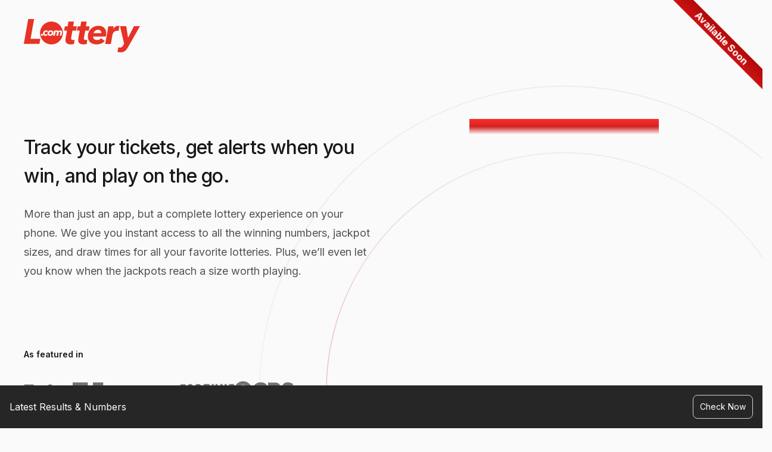

--- FILE ---
content_type: text/html; charset=utf-8
request_url: https://lottery.com/?utm_source=STOwise
body_size: 69639
content:
<!DOCTYPE html><html lang="en" class="m-0 h-full bg-gray-50 p-0 antialiased __variable_f367f3"><head><meta charSet="utf-8"/><meta name="viewport" content="width=device-width, initial-scale=1"/><link rel="preload" href="/_next/static/media/e4af272ccee01ff0-s.p.woff2" as="font" crossorigin="" type="font/woff2"/><link rel="preload" as="image" href="/_next/static/media/phone-frame.d4b6b62a.svg" fetchPriority="high"/><link rel="stylesheet" href="/_next/static/css/405f5fc1cb7fa4a9.css" crossorigin="" data-precedence="next"/><link rel="preload" as="script" fetchPriority="low" href="/_next/static/chunks/webpack-2d20b6edb853a304.js" crossorigin=""/><script src="/_next/static/chunks/bf6a786c-6c9f0b6127c38a72.js" async="" crossorigin=""></script><script src="/_next/static/chunks/565-fb192bc69a8abaa1.js" async="" crossorigin=""></script><script src="/_next/static/chunks/main-app-052169a75255f645.js" async="" crossorigin=""></script><script src="/_next/static/chunks/507-37e69867d8021f46.js" async=""></script><script src="/_next/static/chunks/632-dd7c91d3067d59c5.js" async=""></script><script src="/_next/static/chunks/app/(results)/layout-372d2a61772c3e48.js" async=""></script><script src="/_next/static/chunks/17-d8da871fa47b150a.js" async=""></script><script src="/_next/static/chunks/531-9004514876d3e261.js" async=""></script><script src="/_next/static/chunks/app/(main)/page-f5164649f4f3ea42.js" async=""></script><script src="/_next/static/chunks/app/layout-78073bb7682fca3a.js" async=""></script><meta name="theme-color" content="#ec1919"/><title>Lottery.com</title><meta name="description" content="Lottery.com is the internet&#x27;s top source for official lottery results, numbers, games, jackpots, winners and news."/><link rel="manifest" href="/favicons/manifest.json"/><meta name="publisher" content="Lottery.com"/><meta name="robots" content="noindex, follow, nocache"/><meta name="googlebot" content="index, follow, max-video-preview:-1, max-image-preview:large, max-snippet:-1"/><meta name="application-name" content="Lottery.com"/><meta name="mobile-web-app-capable" content="yes"/><link rel="canonical" href="https://www.lottery.com/"/><meta name="apple-mobile-web-app-capable" content="yes"/><meta name="apple-mobile-web-app-title" content="Lottery.com"/><meta name="apple-mobile-web-app-status-bar-style" content="default"/><meta property="og:title" content="Lottery.com"/><meta property="og:description" content="Lottery.com is the internet&#x27;s top source for official lottery results, numbers, games, jackpots, winners and news."/><meta property="og:locale" content="en_US"/><meta property="og:type" content="website"/><meta name="twitter:card" content="summary"/><meta name="twitter:creator" content="@lotterydotcom"/><meta name="twitter:title" content="Est. reading time"/><meta name="twitter:description" content="2 minutes"/><meta name="twitter:image" content="https://www.lottery.com/assets/twitter/lottery_twitter_800x320.jpg"/><meta name="twitter:image" content="https://www.lottery.com/assets/twitter/lottery_1200x630.jpg"/><link rel="shortcut icon" href="/favicons/favicon-16x16.png" type="image/png"/><link rel="shortcut icon" href="/favicons/favicon-32x32.png" sizes="32x32" type="image/png"/><link rel="icon" href="/favicons/favicon-16x16.png"/><link rel="apple-touch-icon" href="/apple-icon.png"/><link rel="apple-touch-icon" href="/favicons/apple-touch-icon-57x57.png" sizes="57x57" type="image/png"/><link rel="apple-touch-icon" href="/favicons/apple-touch-icon-60x60.png" sizes="60x60" type="image/png"/><link rel="apple-touch-icon" href="/favicons/apple-touch-icon-72x72.png" sizes="72x72" type="image/png"/><link rel="apple-touch-icon" href="/favicons/apple-touch-icon-76x76.png" sizes="76x76" type="image/png"/><meta name="next-size-adjust"/><script src="/_next/static/chunks/polyfills-c67a75d1b6f99dc8.js" crossorigin="" noModule=""></script></head><body class="flex h-full flex-col"><div class="flex min-h-full flex-col"><header><nav><div class="mx-auto max-w-7xl relative z-50 flex justify-between py-8"><div class="mx-auto md:mx-0 lg:pl-10 2xl:pl-0 relative z-10 flex items-center gap-16"><a aria-label="Home" href="/"><svg xmlns="http://www.w3.org/2000/svg" viewBox="0 0 1012 290" fill="none" aria-hidden="true" class="h-14 w-auto"><path fill="#E73225" fill-rule="evenodd" d="M0 216 38.298 0h51.166L58.825 171.763H144L136.034 216H0Zm351-115.578 6.727-37.506h24.157L388.917 22h47.703l-7.033 40.916H462l-6.727 37.506h-31.496l-11.008 60.444a271.171 271.171 0 0 0-.612 4.65v3.719c0 5.166 1.427 8.679 4.281 10.539 2.854 1.86 6.727 2.79 11.62 2.79 2.446 0 4.79-.207 7.033-.62 2.446-.413 4.587-.827 6.421-1.24l-4.586 35.646c-2.854 1.24-6.932 2.274-12.232 3.1-5.096 1.033-9.989 1.55-14.677 1.55-14.678 0-26.298-2.996-34.86-8.989-8.358-5.993-12.537-15.499-12.537-28.517 0-2.48.102-5.27.306-8.369.407-3.307.917-6.406 1.529-9.299l11.619-65.404H351Zm117.727-37.506L462 100.422h25.074l-11.619 65.404a109.816 109.816 0 0 0-1.529 9.299c-.204 3.099-.306 5.889-.306 8.369 0 13.018 4.179 22.524 12.537 28.517 8.562 5.993 20.182 8.989 34.86 8.989 4.688 0 9.581-.517 14.677-1.55 5.301-.826 9.378-1.86 12.232-3.1l4.586-35.646c-1.834.413-3.975.827-6.421 1.24a38.78 38.78 0 0 1-7.033.62c-4.893 0-8.766-.93-11.62-2.79-2.854-1.86-4.281-5.373-4.281-10.539v-3.719c.204-1.654.408-3.203.612-4.65l11.008-60.444h31.496L573 62.916h-32.413L547.62 22h-47.703l-7.033 40.916h-24.157ZM340 121.5c0 54.952-44.548 99.5-99.5 99.5S141 176.452 141 121.5 185.548 22 240.5 22 340 66.548 340 121.5Zm263.846 34.455c0-1.023.103-1.944.308-2.762H714c1.231-4.909 2.154-10.125 2.769-15.648.821-5.727 1.231-10.431 1.231-14.113 0-10.432-1.641-19.637-4.923-27.614s-7.897-14.625-13.846-19.943c-5.949-5.523-13.128-9.716-21.539-12.58C669.487 60.432 660.359 59 650.308 59c-13.539 0-25.949 2.455-37.231 7.364-11.282 4.704-21.026 11.25-29.231 19.636-8 8.386-14.359 18.307-19.077 29.761-4.513 11.25-6.769 23.421-6.769 36.512 0 11.045 1.949 20.863 5.846 29.454 3.898 8.591 9.231 15.853 16 21.784 6.769 5.728 14.667 10.023 23.692 12.887 9.231 3.068 19.18 4.602 29.847 4.602 13.948 0 26.974-2.25 39.077-6.75 12.102-4.705 23.076-12.273 32.923-22.705l-31.077-24.238c-4.718 4.909-10.052 8.795-16 11.659-5.949 2.864-12.821 4.295-20.616 4.295-4.307 0-8.512-.613-12.615-1.841-3.897-1.227-7.487-2.965-10.769-5.215a34.12 34.12 0 0 1-7.693-8.591c-1.846-3.478-2.769-7.364-2.769-11.659Zm70.462-35.898c0 1.023-.103 2.045-.308 3.068h-66.462c.821-3.273 2.257-6.648 4.308-10.125 2.051-3.477 4.718-6.648 8-9.511 3.282-2.864 7.077-5.216 11.385-7.057 4.513-2.046 9.538-3.068 15.077-3.068 9.025 0 15.897 2.25 20.615 6.75 4.923 4.5 7.385 10.125 7.385 16.875v3.068Zm236.91 118.967c-4.535 8.033-9.069 15.242-13.603 21.626-4.328 6.385-9.171 11.74-14.53 16.065-5.152 4.326-11.129 7.621-17.93 9.887-6.802 2.265-14.736 3.398-23.805 3.398-9.686 0-18.137-1.133-25.35-3.398l7.42-40.781c4.534 1.854 9.377 2.781 14.53 2.781 7.213 0 12.778-1.854 16.694-5.561 4.122-3.502 8.037-8.548 11.747-15.139l7.42-12.666L838.259 62h54.101l15.457 100.715h.618L959.445 62H1012L911.218 239.024ZM797.615 66.421c-6.769 4.947-12.615 11.337-17.538 19.17h-.615c.205-1.443.41-3.195.615-5.256.41-2.268.718-4.432.923-6.493.41-2.268.718-4.33.923-6.184.205-2.062.308-3.608.308-4.638h-46.769c-.411 4.947-1.129 10.512-2.154 16.696-.821 6.184-1.641 11.234-2.462 15.15L709 217h49.231l13.846-79.155c.615-3.092 1.641-6.699 3.077-10.822 1.641-4.122 4-7.936 7.077-11.44 3.282-3.71 7.384-6.802 12.307-9.276 4.924-2.473 10.975-3.71 18.154-3.71 1.846 0 3.795.103 5.846.309 2.052.206 4.206.618 6.462 1.237l8-43.906c-1.231-.413-2.872-.722-4.923-.928a49.878 49.878 0 0 0-5.539-.309c-9.641 0-17.948 2.474-24.923 7.42Z" clip-rule="evenodd"></path><path fill="#fff" fill-rule="evenodd" d="M198.66 111.7c1.44.78 2.49 1.68 3.15 2.7l9.09-8.64c-1.68-2.34-4.02-4.08-7.02-5.22-2.94-1.14-6.12-1.71-9.54-1.71-4.14 0-7.92.78-11.34 2.34-3.36 1.5-6.24 3.54-8.64 6.12-2.4 2.52-4.26 5.46-5.58 8.82-1.32 3.3-1.98 6.78-1.98 10.44 0 3 .51 5.7 1.53 8.1 1.08 2.4 2.55 4.47 4.41 6.21 1.92 1.74 4.23 3.09 6.93 4.05 2.7.9 5.67 1.35 8.91 1.35 3.84 0 7.23-.6 10.17-1.8 2.94-1.26 5.58-2.94 7.92-5.04l-6.84-9.18c-1.08 1.14-2.37 2.1-3.87 2.88-1.5.78-3.33 1.17-5.49 1.17-1.68 0-3.15-.27-4.41-.81-1.2-.54-2.19-1.23-2.97-2.07-.78-.9-1.38-1.92-1.8-3.06-.36-1.2-.54-2.43-.54-3.69 0-1.86.33-3.63.99-5.31.66-1.74 1.56-3.27 2.7-4.59 1.2-1.32 2.61-2.34 4.23-3.06 1.62-.78 3.39-1.17 5.31-1.17 1.74 0 3.3.39 4.68 1.17Zm21.82 33.21c2.82.9 5.85 1.35 9.09 1.35 4.32 0 8.16-.72 11.52-2.16 3.42-1.5 6.33-3.51 8.73-6.03 2.4-2.52 4.23-5.46 5.49-8.82 1.26-3.36 1.89-6.93 1.89-10.71 0-3.06-.6-5.79-1.8-8.19-1.14-2.46-2.73-4.53-4.77-6.21-2.04-1.74-4.47-3.06-7.29-3.96-2.82-.9-5.88-1.35-9.18-1.35-4.26 0-8.07.75-11.43 2.25-3.36 1.5-6.24 3.51-8.64 6.03-2.34 2.52-4.14 5.46-5.4 8.82-1.26 3.36-1.89 6.9-1.89 10.62 0 3.06.57 5.82 1.71 8.28 1.2 2.4 2.79 4.47 4.77 6.21 2.04 1.68 4.44 2.97 7.2 3.87Zm19.98-31.59c1.68 1.8 2.52 4.05 2.52 6.75 0 1.92-.3 3.75-.9 5.49-.6 1.74-1.47 3.27-2.61 4.59-1.08 1.32-2.4 2.37-3.96 3.15-1.56.72-3.3 1.08-5.22 1.08-3 0-5.31-.87-6.93-2.61-1.62-1.8-2.43-4.05-2.43-6.75 0-1.92.3-3.75.9-5.49.6-1.74 1.44-3.27 2.52-4.59 1.08-1.32 2.4-2.37 3.96-3.15 1.56-.78 3.3-1.17 5.22-1.17 3 0 5.31.9 6.93 2.7Zm21.65-3.87c.24-1.14.48-2.61.72-4.41.3-1.8.51-3.42.63-4.86h13.77c-.06.72-.18 1.77-.36 3.15-.12 1.32-.24 2.43-.36 3.33h.18c.66-.96 1.44-1.89 2.34-2.79.9-.96 1.89-1.8 2.97-2.52 1.14-.72 2.4-1.29 3.78-1.71 1.38-.42 2.88-.63 4.5-.63 3.54 0 6.36.75 8.46 2.25 2.16 1.44 3.66 3.33 4.5 5.67 1.74-2.34 3.81-4.23 6.21-5.67 2.4-1.5 5.28-2.25 8.64-2.25 2.58 0 4.8.39 6.66 1.17 1.86.78 3.39 1.83 4.59 3.15 1.26 1.32 2.16 2.85 2.7 4.59.6 1.68.9 3.42.9 5.22 0 .72-.03 1.44-.09 2.16-.06.72-.15 1.41-.27 2.07L327.63 145h-14.4l4.23-24.3c.3-1.38.45-2.64.45-3.78 0-1.74-.45-3.18-1.35-4.32-.9-1.2-2.4-1.8-4.5-1.8-1.26 0-2.4.3-3.42.9-1.02.54-1.92 1.29-2.7 2.25-.78.9-1.41 1.98-1.89 3.24-.48 1.2-.84 2.43-1.08 3.69L298.74 145h-14.49l4.5-25.65c.18-.9.27-1.74.27-2.52 0-1.74-.45-3.18-1.35-4.32-.84-1.14-2.19-1.71-4.05-1.71-2.46 0-4.47.99-6.03 2.97-1.5 1.92-2.49 4.23-2.97 6.93L270.3 145h-14.4l6.21-35.55Zm-96.822 30.914c.475-1.091.712-2.273.712-3.546 0-2.242-.771-4.091-2.314-5.545-1.484-1.515-3.382-2.273-5.696-2.273-2.552 0-4.688.879-6.409 2.636-1.721 1.758-2.581 3.97-2.581 6.637 0 2.303.742 4.182 2.225 5.636 1.543 1.394 3.531 2.091 5.963 2.091 1.247 0 2.404-.242 3.472-.727 1.127-.485 2.076-1.152 2.848-2a9.097 9.097 0 0 0 1.78-2.909Z" clip-rule="evenodd"></path></svg></a><div class="hidden lg:flex lg:gap-10"></div></div><div class="flex items-center gap-6"></div></div></nav></header><main class="flex-auto"><div class="bg-gray-800 z-20 text-white p-[1rem] fixed bottom-0 w-full 2xl:hidden"><div class="flex flex-row justify-between align-middle"><div class="pt-2">Latest Results &amp; Numbers</div><div><a class="inline-flex justify-center rounded-lg border py-[calc(theme(spacing.2)-1px)] px-[calc(theme(spacing.3)-1px)] text-sm outline-2 outline-offset-2 transition-colors border-gray-300 text-gray-700 hover:border-gray-400 active:bg-gray-100 active:text-gray-700/80 text-white" href="/results">Check Now</a></div></div></div><div class="overflow-hidden px-4 sm:px-10 md:py-20 sm:py-32 lg:pb-32 xl:pb-36"><div class="mx-auto max-w-7xl"><div class="flex flex-col-reverse lg:grid lg:grid-cols-12 lg:gap-x-8 lg:gap-y-20"><div class="relative z-10 mx-auto max-w-2xl lg:col-span-7 lg:max-w-none lg:pt-6 xl:col-span-6"><h1 class="text-3xl font-medium tracking-tight text-gray-900">Track your tickets, get alerts when you win, and play on the go.</h1><p class="mt-6 text-lg text-gray-600">More than just an app, but a complete lottery experience on your phone. We give you instant access to all the winning numbers, jackpot sizes, and draw times for all your favorite lotteries. Plus, we’ll even let you know when the jackpots reach a size worth playing.</p><div class="mt-8 flex flex-wrap gap-x-6 gap-y-4"></div></div><div class="relative mt-10 sm:mt-20 lg:col-span-5 lg:row-span-2 lg:mt-0 xl:col-span-6"><div class="absolute left-1/2 top-4 h-[1026px] w-[1026px] -translate-x-1/3 stroke-gray-300/70 [mask-image:linear-gradient(to_bottom,white_20%,transparent_75%)] sm:top-16 sm:-translate-x-1/2 lg:-top-16 lg:ml-12 xl:-top-14 xl:ml-0"><svg viewBox="0 0 1026 1026" fill="none" aria-hidden="true" class="absolute inset-0 h-full w-full animate-spin-slow"><path d="M1025 513c0 282.77-229.23 512-512 512S1 795.77 1 513 230.23 1 513 1s512 229.23 512 512Z" stroke="#D4D4D4" stroke-opacity="0.7"></path><path d="M513 1025C230.23 1025 1 795.77 1 513" stroke="url(#:S1:-gradient-1)" stroke-linecap="round"></path><defs><linearGradient id=":S1:-gradient-1" x1="1" y1="513" x2="1" y2="1025" gradientUnits="userSpaceOnUse"><stop stop-color="#ED1919"></stop><stop offset="1" stop-color="#ED1919" stop-opacity="0"></stop></linearGradient></defs></svg><svg viewBox="0 0 1026 1026" fill="none" aria-hidden="true" class="absolute inset-0 h-full w-full animate-spin-reverse-slower"><path d="M913 513c0 220.914-179.086 400-400 400S113 733.914 113 513s179.086-400 400-400 400 179.086 400 400Z" stroke="#D4D4D4" stroke-opacity="0.7"></path><path d="M913 513c0 220.914-179.086 400-400 400" stroke="url(#:S1:-gradient-2)" stroke-linecap="round"></path><defs><linearGradient id=":S1:-gradient-2" x1="913" y1="513" x2="913" y2="913" gradientUnits="userSpaceOnUse"><stop stop-color="#ED1919"></stop><stop offset="1" stop-color="#ED1919" stop-opacity="0"></stop></linearGradient></defs></svg></div><div class="-mx-4 h-[448px] px-9 [mask-image:linear-gradient(to_bottom,white_60%,transparent)] sm:mx-0 lg:absolute lg:-inset-x-10 lg:-bottom-20 lg:-top-10 lg:h-auto lg:px-0 lg:pt-10 xl:-bottom-32"><div class="relative aspect-[366/729] mx-auto max-w-[366px]"><div class="absolute inset-y-[calc(1/729*100%)] left-[calc(7/729*100%)] right-[calc(5/729*100%)] rounded-[calc(58/366*100%)/calc(58/729*100%)] shadow-2xl"></div><div class="absolute left-[calc(23/366*100%)] top-[calc(23/729*100%)] grid h-[calc(686/729*100%)] w-[calc(318/366*100%)] transform grid-cols-1 overflow-hidden bg-gradient-to-b from-[#FF2C2C] from-1% via-[#D32424] pt-[calc(23/318*100%)]"><div class="flex flex-col"><div class="flex justify-between px-4 pt-4"><svg viewBox="0 0 24 24" fill="none" aria-hidden="true" class="h-6 w-6 flex-none"><path d="M5 6h14M5 18h14M5 12h14" stroke="#fff" stroke-width="2" stroke-linecap="round" stroke-linejoin="round"></path></svg><svg xmlns="http://www.w3.org/2000/svg" viewBox="0 0 1012 290" fill="none" aria-hidden="true" class="h-8 flex-none"><path fill="#FFF" fill-rule="evenodd" d="M0 216 38.298 0h51.166L58.825 171.763H144L136.034 216H0Zm351-115.578 6.727-37.506h24.157L388.917 22h47.703l-7.033 40.916H462l-6.727 37.506h-31.496l-11.008 60.444a271.171 271.171 0 0 0-.612 4.65v3.719c0 5.166 1.427 8.679 4.281 10.539 2.854 1.86 6.727 2.79 11.62 2.79 2.446 0 4.79-.207 7.033-.62 2.446-.413 4.587-.827 6.421-1.24l-4.586 35.646c-2.854 1.24-6.932 2.274-12.232 3.1-5.096 1.033-9.989 1.55-14.677 1.55-14.678 0-26.298-2.996-34.86-8.989-8.358-5.993-12.537-15.499-12.537-28.517 0-2.48.102-5.27.306-8.369.407-3.307.917-6.406 1.529-9.299l11.619-65.404H351Zm117.727-37.506L462 100.422h25.074l-11.619 65.404a109.816 109.816 0 0 0-1.529 9.299c-.204 3.099-.306 5.889-.306 8.369 0 13.018 4.179 22.524 12.537 28.517 8.562 5.993 20.182 8.989 34.86 8.989 4.688 0 9.581-.517 14.677-1.55 5.301-.826 9.378-1.86 12.232-3.1l4.586-35.646c-1.834.413-3.975.827-6.421 1.24a38.78 38.78 0 0 1-7.033.62c-4.893 0-8.766-.93-11.62-2.79-2.854-1.86-4.281-5.373-4.281-10.539v-3.719c.204-1.654.408-3.203.612-4.65l11.008-60.444h31.496L573 62.916h-32.413L547.62 22h-47.703l-7.033 40.916h-24.157ZM340 121.5c0 54.952-44.548 99.5-99.5 99.5S141 176.452 141 121.5 185.548 22 240.5 22 340 66.548 340 121.5Zm263.846 34.455c0-1.023.103-1.944.308-2.762H714c1.231-4.909 2.154-10.125 2.769-15.648.821-5.727 1.231-10.431 1.231-14.113 0-10.432-1.641-19.637-4.923-27.614s-7.897-14.625-13.846-19.943c-5.949-5.523-13.128-9.716-21.539-12.58C669.487 60.432 660.359 59 650.308 59c-13.539 0-25.949 2.455-37.231 7.364-11.282 4.704-21.026 11.25-29.231 19.636-8 8.386-14.359 18.307-19.077 29.761-4.513 11.25-6.769 23.421-6.769 36.512 0 11.045 1.949 20.863 5.846 29.454 3.898 8.591 9.231 15.853 16 21.784 6.769 5.728 14.667 10.023 23.692 12.887 9.231 3.068 19.18 4.602 29.847 4.602 13.948 0 26.974-2.25 39.077-6.75 12.102-4.705 23.076-12.273 32.923-22.705l-31.077-24.238c-4.718 4.909-10.052 8.795-16 11.659-5.949 2.864-12.821 4.295-20.616 4.295-4.307 0-8.512-.613-12.615-1.841-3.897-1.227-7.487-2.965-10.769-5.215a34.12 34.12 0 0 1-7.693-8.591c-1.846-3.478-2.769-7.364-2.769-11.659Zm70.462-35.898c0 1.023-.103 2.045-.308 3.068h-66.462c.821-3.273 2.257-6.648 4.308-10.125 2.051-3.477 4.718-6.648 8-9.511 3.282-2.864 7.077-5.216 11.385-7.057 4.513-2.046 9.538-3.068 15.077-3.068 9.025 0 15.897 2.25 20.615 6.75 4.923 4.5 7.385 10.125 7.385 16.875v3.068Zm236.91 118.967c-4.535 8.033-9.069 15.242-13.603 21.626-4.328 6.385-9.171 11.74-14.53 16.065-5.152 4.326-11.129 7.621-17.93 9.887-6.802 2.265-14.736 3.398-23.805 3.398-9.686 0-18.137-1.133-25.35-3.398l7.42-40.781c4.534 1.854 9.377 2.781 14.53 2.781 7.213 0 12.778-1.854 16.694-5.561 4.122-3.502 8.037-8.548 11.747-15.139l7.42-12.666L838.259 62h54.101l15.457 100.715h.618L959.445 62H1012L911.218 239.024ZM797.615 66.421c-6.769 4.947-12.615 11.337-17.538 19.17h-.615c.205-1.443.41-3.195.615-5.256.41-2.268.718-4.432.923-6.493.41-2.268.718-4.33.923-6.184.205-2.062.308-3.608.308-4.638h-46.769c-.411 4.947-1.129 10.512-2.154 16.696-.821 6.184-1.641 11.234-2.462 15.15L709 217h49.231l13.846-79.155c.615-3.092 1.641-6.699 3.077-10.822 1.641-4.122 4-7.936 7.077-11.44 3.282-3.71 7.384-6.802 12.307-9.276 4.924-2.473 10.975-3.71 18.154-3.71 1.846 0 3.795.103 5.846.309 2.052.206 4.206.618 6.462 1.237l8-43.906c-1.231-.413-2.872-.722-4.923-.928a49.878 49.878 0 0 0-5.539-.309c-9.641 0-17.948 2.474-24.923 7.42Z" clip-rule="evenodd"></path><path fill="#E73225" fill-rule="evenodd" d="M198.66 111.7c1.44.78 2.49 1.68 3.15 2.7l9.09-8.64c-1.68-2.34-4.02-4.08-7.02-5.22-2.94-1.14-6.12-1.71-9.54-1.71-4.14 0-7.92.78-11.34 2.34-3.36 1.5-6.24 3.54-8.64 6.12-2.4 2.52-4.26 5.46-5.58 8.82-1.32 3.3-1.98 6.78-1.98 10.44 0 3 .51 5.7 1.53 8.1 1.08 2.4 2.55 4.47 4.41 6.21 1.92 1.74 4.23 3.09 6.93 4.05 2.7.9 5.67 1.35 8.91 1.35 3.84 0 7.23-.6 10.17-1.8 2.94-1.26 5.58-2.94 7.92-5.04l-6.84-9.18c-1.08 1.14-2.37 2.1-3.87 2.88-1.5.78-3.33 1.17-5.49 1.17-1.68 0-3.15-.27-4.41-.81-1.2-.54-2.19-1.23-2.97-2.07-.78-.9-1.38-1.92-1.8-3.06-.36-1.2-.54-2.43-.54-3.69 0-1.86.33-3.63.99-5.31.66-1.74 1.56-3.27 2.7-4.59 1.2-1.32 2.61-2.34 4.23-3.06 1.62-.78 3.39-1.17 5.31-1.17 1.74 0 3.3.39 4.68 1.17Zm21.82 33.21c2.82.9 5.85 1.35 9.09 1.35 4.32 0 8.16-.72 11.52-2.16 3.42-1.5 6.33-3.51 8.73-6.03 2.4-2.52 4.23-5.46 5.49-8.82 1.26-3.36 1.89-6.93 1.89-10.71 0-3.06-.6-5.79-1.8-8.19-1.14-2.46-2.73-4.53-4.77-6.21-2.04-1.74-4.47-3.06-7.29-3.96-2.82-.9-5.88-1.35-9.18-1.35-4.26 0-8.07.75-11.43 2.25-3.36 1.5-6.24 3.51-8.64 6.03-2.34 2.52-4.14 5.46-5.4 8.82-1.26 3.36-1.89 6.9-1.89 10.62 0 3.06.57 5.82 1.71 8.28 1.2 2.4 2.79 4.47 4.77 6.21 2.04 1.68 4.44 2.97 7.2 3.87Zm19.98-31.59c1.68 1.8 2.52 4.05 2.52 6.75 0 1.92-.3 3.75-.9 5.49-.6 1.74-1.47 3.27-2.61 4.59-1.08 1.32-2.4 2.37-3.96 3.15-1.56.72-3.3 1.08-5.22 1.08-3 0-5.31-.87-6.93-2.61-1.62-1.8-2.43-4.05-2.43-6.75 0-1.92.3-3.75.9-5.49.6-1.74 1.44-3.27 2.52-4.59 1.08-1.32 2.4-2.37 3.96-3.15 1.56-.78 3.3-1.17 5.22-1.17 3 0 5.31.9 6.93 2.7Zm21.65-3.87c.24-1.14.48-2.61.72-4.41.3-1.8.51-3.42.63-4.86h13.77c-.06.72-.18 1.77-.36 3.15-.12 1.32-.24 2.43-.36 3.33h.18c.66-.96 1.44-1.89 2.34-2.79.9-.96 1.89-1.8 2.97-2.52 1.14-.72 2.4-1.29 3.78-1.71 1.38-.42 2.88-.63 4.5-.63 3.54 0 6.36.75 8.46 2.25 2.16 1.44 3.66 3.33 4.5 5.67 1.74-2.34 3.81-4.23 6.21-5.67 2.4-1.5 5.28-2.25 8.64-2.25 2.58 0 4.8.39 6.66 1.17 1.86.78 3.39 1.83 4.59 3.15 1.26 1.32 2.16 2.85 2.7 4.59.6 1.68.9 3.42.9 5.22 0 .72-.03 1.44-.09 2.16-.06.72-.15 1.41-.27 2.07L327.63 145h-14.4l4.23-24.3c.3-1.38.45-2.64.45-3.78 0-1.74-.45-3.18-1.35-4.32-.9-1.2-2.4-1.8-4.5-1.8-1.26 0-2.4.3-3.42.9-1.02.54-1.92 1.29-2.7 2.25-.78.9-1.41 1.98-1.89 3.24-.48 1.2-.84 2.43-1.08 3.69L298.74 145h-14.49l4.5-25.65c.18-.9.27-1.74.27-2.52 0-1.74-.45-3.18-1.35-4.32-.84-1.14-2.19-1.71-4.05-1.71-2.46 0-4.47.99-6.03 2.97-1.5 1.92-2.49 4.23-2.97 6.93L270.3 145h-14.4l6.21-35.55Zm-96.822 30.914c.475-1.091.712-2.273.712-3.546 0-2.242-.771-4.091-2.314-5.545-1.484-1.515-3.382-2.273-5.696-2.273-2.552 0-4.688.879-6.409 2.636-1.721 1.758-2.581 3.97-2.581 6.637 0 2.303.742 4.182 2.225 5.636 1.543 1.394 3.531 2.091 5.963 2.091 1.247 0 2.404-.242 3.472-.727 1.127-.485 2.076-1.152 2.848-2a9.097 9.097 0 0 0 1.78-2.909Z" clip-rule="evenodd"></path></svg><div class="w-[10px]"></div></div><div class="mt-6 flex-auto bg-white"><svg xmlns="http://www.w3.org/2000/svg" viewBox="0 0 375 607" fill="none" aria-hidden="true"><g filter="url(#a)"><path fill="#fff" fill-rule="evenodd" d="M10 8h355v587H10V8Z" clip-rule="evenodd"></path><path fill="#fff" d="M105.613 219H268.44v44H105.613z"></path><path fill="#333" d="M120.741 240h3.952v-18.33h-2.73l-5.226 1.56.832 3.276 3.172-.78V240Zm7.615 0h13.468v-3.458h-7.93l2.964-2.288c3.224-2.496 4.784-4.004 4.784-7.046v-.052c0-3.406-2.496-5.616-6.266-5.616-3.25 0-4.992 1.326-6.786 3.77l2.808 2.262c1.352-1.664 2.314-2.444 3.718-2.444 1.43 0 2.444.832 2.444 2.366 0 1.508-.884 2.496-3.146 4.368l-6.058 4.966V240Zm24.462-9.776h4.212v-4.16h-4.212v4.16Zm0 9.776h4.212v-4.16h-4.212V240Zm21.676.312c4.186 0 6.916-2.444 6.916-6.292v-.052c0-4.108-2.834-5.824-6.37-5.824-1.014 0-1.664.13-2.392.312l.208-3.146h7.748v-3.51h-11.18l-.52 8.97 2.314 1.534c.858-.364 1.898-.676 3.042-.676 1.898 0 3.224.91 3.224 2.47v.052c0 1.612-1.17 2.522-3.042 2.522-1.612 0-2.964-.728-4.342-1.976l-2.418 2.886c1.768 1.69 3.9 2.73 6.812 2.73Zm17.261 0c3.952 0 6.942-2.574 6.942-6.292v-.052c0-3.796-2.782-5.798-6.396-5.798-1.794 0-2.86.572-3.77 1.17.26-2.392 1.404-4.212 3.666-4.212 1.56 0 2.522.546 3.718 1.456l2.106-3.094c-1.612-1.274-3.224-2.002-5.694-2.002-5.434 0-7.982 4.316-7.982 9.932v.052c0 3.614.832 5.564 2.158 6.89 1.274 1.274 2.886 1.95 5.252 1.95Zm-.156-3.432c-1.976 0-3.172-1.17-3.172-2.704v-.052c0-1.534 1.144-2.626 3.12-2.626 1.976 0 3.172 1.118 3.172 2.652v.052c0 1.56-1.144 2.678-3.12 2.678Zm18.094-6.656h4.212v-4.16h-4.212v4.16Zm0 9.776h4.212v-4.16h-4.212V240Zm21.832.312c4.056 0 6.552-2.522 6.552-5.954v-.052c0-3.38-2.418-4.68-4.888-5.096l4.602-4.394V221.8h-12.298v3.432h7.15l-4.342 4.368.624 2.548h1.664c2.236 0 3.562.832 3.562 2.314v.052c0 1.352-1.066 2.21-2.574 2.21-1.846 0-3.146-.78-4.394-2.184l-2.756 2.626c1.56 1.846 3.822 3.146 7.098 3.146Zm18.411-.312h3.822v-3.926h2.444v-3.25h-2.444V221.67h-3.38l-9.984 11.57.65 2.834h8.892V240Zm-4.836-7.176 4.836-5.668v5.668H245.1ZM137.686 257h1.54v-5.58h2.13V250h-5.8v1.42h2.13V257Zm5.324 0h1.54v-7h-1.54v7Zm3.69 0h1.51v-4.54l1.95 2.96h.04l1.97-2.99V257h1.53v-7h-1.66l-1.84 2.96-1.84-2.96h-1.66v7Zm9.081 0h5.33v-1.37h-3.8v-1.47h3.3v-1.37h-3.3v-1.42h3.75V250h-5.28v7Zm10.498 0h5.03v-1.4h-3.49V250h-1.54v7Zm6.591 0h5.33v-1.37h-3.8v-1.47h3.3v-1.37h-3.3v-1.42h3.75V250h-5.28v7Zm7.099 0h1.54v-2.71h3.34v-1.4h-3.34v-1.49h3.79V250h-5.33v7Zm8.593 0h1.54v-5.58h2.13V250h-5.8v1.42h2.13V257Zm10.282 0h1.54v-5.58h2.13V250h-5.8v1.42h2.13V257Zm8.352.12c2.16 0 3.73-1.63 3.73-3.62v-.02c0-1.99-1.55-3.6-3.71-3.6s-3.73 1.63-3.73 3.62v.02c0 1.99 1.55 3.6 3.71 3.6Zm.02-1.42c-1.24 0-2.12-1-2.12-2.2v-.02c0-1.2.86-2.18 2.1-2.18 1.24 0 2.12 1 2.12 2.2v.02c0 1.2-.86 2.18-2.1 2.18Zm8.874 1.3h3.33c1.58 0 2.62-.64 2.62-1.92v-.02c0-.94-.5-1.41-1.31-1.72.5-.28.92-.72.92-1.51v-.02c0-.48-.16-.87-.48-1.19-.4-.4-1.03-.62-1.83-.62h-3.25v7Zm1.5-4.17v-1.48h1.52c.65 0 1.01.26 1.01.72v.02c0 .52-.43.74-1.11.74h-1.42Zm0 2.82v-1.54h1.78c.79 0 1.14.29 1.14.76v.02c0 .52-.41.76-1.09.76h-1.83Zm9.037 1.46c1.88 0 3.07-1.04 3.07-3.16V250h-1.54v4.01c0 1.11-.57 1.68-1.51 1.68-.94 0-1.51-.59-1.51-1.73V250h-1.54v4c0 2.06 1.15 3.11 3.03 3.11Zm7.008-.11h1.54v-2.79l2.69-4.21h-1.75l-1.7 2.81-1.67-2.81h-1.8l2.69 4.24V257Z"></path><path fill="#fff" d="M105.613 155H268.44v44H105.613z"></path><path fill="#333" d="M100.509 178.548h2.704v-2.574c3.276-.338 5.512-2.21 5.512-5.122v-.052c0-2.912-1.69-4.498-5.642-5.564v-3.952c1.066.286 2.184.832 3.224 1.534l1.742-3.042c-1.43-.988-2.99-1.664-4.836-1.898v-1.586h-2.704v1.508c-3.276.338-5.46 2.236-5.46 5.096v.052c0 3.094 1.845 4.498 5.59 5.512v4.134c-1.534-.312-2.834-1.04-4.239-2.106l-2.028 2.964c1.716 1.3 3.9 2.184 6.137 2.47v2.626Zm4.42-7.54v.052c0 .936-.624 1.482-1.846 1.664v-3.64c1.404.52 1.846 1.066 1.846 1.924Zm-6.085-8.294v-.052c0-.832.52-1.456 1.795-1.612v3.536c-1.43-.52-1.794-1.04-1.794-1.872Zm19.123 13.598c4.186 0 6.916-2.444 6.916-6.292v-.052c0-4.108-2.834-5.824-6.37-5.824-1.014 0-1.664.13-2.392.312l.208-3.146h7.748v-3.51h-11.18l-.52 8.97 2.314 1.534c.858-.364 1.898-.676 3.042-.676 1.898 0 3.224.91 3.224 2.47v.052c0 1.612-1.17 2.522-3.042 2.522-1.612 0-2.964-.728-4.342-1.976l-2.418 2.886c1.768 1.69 3.9 2.73 6.812 2.73Zm9.467-.312h13.468v-3.458h-7.93l2.964-2.288c3.224-2.496 4.784-4.004 4.784-7.046v-.052c0-3.406-2.496-5.616-6.266-5.616-3.25 0-4.992 1.326-6.786 3.77l2.808 2.262c1.352-1.664 2.314-2.444 3.718-2.444 1.43 0 2.444.832 2.444 2.366 0 1.508-.884 2.496-3.146 4.368l-6.058 4.966V176Zm23.115.26c4.03 0 7.02-1.976 7.02-5.356v-.052c0-2.158-1.092-3.328-2.938-4.29 1.404-.858 2.314-2.028 2.314-3.978v-.052c0-2.808-2.548-4.992-6.396-4.992s-6.396 2.21-6.396 4.992v.052c0 1.95.91 3.12 2.314 3.978-1.924.884-2.938 2.184-2.938 4.394v.052c0 3.172 2.99 5.252 7.02 5.252Zm0-11.024c-1.586 0-2.6-.962-2.6-2.236v-.052c0-1.118.962-2.106 2.6-2.106 1.638 0 2.6 1.014 2.6 2.132v.052c0 1.274-1.014 2.21-2.6 2.21Zm0 7.722c-1.976 0-3.146-1.014-3.146-2.262v-.052c0-1.404 1.326-2.236 3.146-2.236 1.82 0 3.146.832 3.146 2.236v.052c0 1.274-1.17 2.262-3.146 2.262ZM168.715 176h3.926v-11.804l5.07 7.696h.104l5.122-7.774V176h3.978v-18.2h-4.316l-4.784 7.696-4.784-7.696h-4.316V176Zm22.755 0h4.004v-18.2h-4.004V176Zm8.552 0H213.1v-3.64h-9.074V157.8h-4.004V176Zm16.098 0h13.078v-3.64h-9.074V157.8h-4.004V176Zm16.279 0h4.004v-18.2h-4.004V176Zm17.393.312c5.616 0 9.698-4.238 9.698-9.412v-.052c0-5.174-4.03-9.36-9.646-9.36-5.616 0-9.698 4.238-9.698 9.412v.052c0 5.174 4.03 9.36 9.646 9.36Zm.052-3.692c-3.224 0-5.512-2.6-5.512-5.72v-.052c0-3.12 2.236-5.668 5.46-5.668 3.224 0 5.512 2.6 5.512 5.72v.052c0 3.12-2.236 5.668-5.46 5.668Zm13.197 3.38h3.952v-11.57l8.814 11.57h3.406v-18.2h-3.952v11.206l-8.528-11.206h-3.692V176ZM157.308 193.12c1.35 0 2.15-.48 2.87-1.25l-.98-.99c-.55.5-1.04.82-1.84.82-1.2 0-2.03-1-2.03-2.2v-.02c0-1.2.85-2.18 2.03-2.18.7 0 1.25.3 1.79.79l.98-1.13c-.65-.64-1.44-1.08-2.76-1.08-2.15 0-3.65 1.63-3.65 3.62v.02c0 2.01 1.53 3.6 3.59 3.6Zm3.903-.12h1.57l.64-1.57h2.96l.64 1.57h1.61l-3-7.05h-1.42l-3 7.05Zm2.76-2.93.93-2.27.93 2.27h-1.86Zm8.533 3.03c1.51 0 2.57-.78 2.57-2.17v-.02c0-1.22-.8-1.73-2.22-2.1-1.21-.31-1.51-.46-1.51-.92v-.02c0-.34.31-.61.9-.61.59 0 1.2.26 1.82.69l.8-1.16c-.71-.57-1.58-.89-2.6-.89-1.43 0-2.45.84-2.45 2.11v.02c0 1.39.91 1.78 2.32 2.14 1.17.3 1.41.5 1.41.89v.02c0 .41-.38.66-1.01.66-.8 0-1.46-.33-2.09-.85l-.91 1.09c.84.75 1.91 1.12 2.97 1.12Zm4.307-.1h1.54v-2.81h2.84V193h1.54v-7h-1.54v2.77h-2.84V186h-1.54v7Zm11.395 0h1.54v-2.1h1.17c1.57 0 2.83-.84 2.83-2.46v-.02c0-1.43-1.01-2.42-2.68-2.42h-2.86v7Zm1.54-3.47v-2.14h1.19c.77 0 1.25.37 1.25 1.06v.02c0 .6-.45 1.06-1.22 1.06h-1.22Zm5.54 3.47h1.54v-2.24h1.21l1.5 2.24h1.8l-1.71-2.5c.89-.33 1.5-1.04 1.5-2.17v-.02c0-.66-.21-1.21-.6-1.6-.46-.46-1.15-.71-2.04-.71h-3.2v7Zm1.54-3.6v-2.01h1.53c.75 0 1.21.34 1.21 1v.02c0 .59-.43.99-1.18.99h-1.56Zm6.156 3.6h1.54v-7h-1.54v7Zm3.48 0h5.83v-1.35h-3.85l3.85-4.48V186h-5.71v1.35h3.73l-3.85 4.48V193Zm7.69 0h5.33v-1.37h-3.8v-1.47h3.3v-1.37h-3.3v-1.42h3.75V186h-5.28v7Z"></path><path fill="#313132" d="M110.52 439.075h1.59l2.58-7.545 2.58 7.545h1.59l3.66-10.575h-1.935l-2.505 7.785-2.58-7.815h-1.56l-2.58 7.815-2.505-7.785h-1.995l3.66 10.575Zm14.448-.075h1.845v-10.5h-1.845V439Zm5.106 0h1.815v-7.47l5.79 7.47h1.545v-10.5h-1.815v7.26l-5.625-7.26h-1.71V439Zm12.3 0h1.815v-7.47l5.79 7.47h1.545v-10.5h-1.815v7.26l-5.625-7.26h-1.71V439Zm12.406 0h1.845v-10.5h-1.845V439Zm5.106 0h1.815v-7.47l5.79 7.47h1.545v-10.5h-1.815v7.26l-5.625-7.26h-1.71V439Zm17.28.18c1.86 0 3.345-.75 4.38-1.635v-4.41h-4.47v1.605h2.685v1.965c-.645.48-1.545.795-2.535.795-2.145 0-3.57-1.59-3.57-3.75v-.03c0-2.01 1.47-3.705 3.405-3.705 1.335 0 2.13.435 2.94 1.125l1.17-1.395c-1.08-.915-2.205-1.425-4.035-1.425-3.165 0-5.415 2.49-5.415 5.43v.03c0 3.06 2.16 5.4 5.445 5.4Zm12.18-.18h1.815v-7.47l5.79 7.47h1.545v-10.5h-1.815v7.26l-5.625-7.26h-1.71V439Zm16.606.165c2.745 0 4.515-1.575 4.515-4.71V428.5h-1.845v6.045c0 1.935-1.005 2.925-2.64 2.925-1.65 0-2.655-1.05-2.655-3v-5.97h-1.845v6.045c0 3.045 1.74 4.62 4.47 4.62Zm7.497-.165h1.815v-7.5l3.285 4.92h.06l3.315-4.95V439h1.845v-10.5h-1.965l-3.195 4.965-3.195-4.965h-1.965V439Zm13.473 0h4.86c2.34 0 3.885-1.005 3.885-2.88v-.03c0-1.425-.855-2.13-2.085-2.55.78-.405 1.5-1.08 1.5-2.34v-.03c0-.705-.24-1.275-.705-1.74-.6-.6-1.545-.93-2.745-.93h-4.71V439Zm1.815-6.075v-2.79h2.655c1.185 0 1.845.51 1.845 1.335v.03c0 .96-.795 1.425-1.98 1.425h-2.52Zm0 4.44v-2.88h2.925c1.455 0 2.16.525 2.16 1.41v.03c0 .945-.765 1.44-2.025 1.44h-3.06Zm9.46 1.635h7.86v-1.65h-6.015v-2.82h5.265v-1.65h-5.265v-2.73h5.94v-1.65h-7.785V439Zm10.499 0h1.845v-3.66h2.31l2.58 3.66h2.175l-2.835-3.975c1.47-.42 2.505-1.455 2.505-3.18v-.03c0-.915-.315-1.695-.87-2.265-.675-.66-1.71-1.05-3.03-1.05h-4.68V439Zm1.845-5.295v-3.525h2.685c1.365 0 2.175.615 2.175 1.74v.03c0 1.065-.84 1.755-2.16 1.755h-2.7Zm13.119 5.445c2.205 0 3.75-1.17 3.75-3.135v-.03c0-1.74-1.155-2.535-3.375-3.075-2.01-.48-2.49-.84-2.49-1.65v-.03c0-.69.63-1.245 1.71-1.245.96 0 1.905.375 2.85 1.08l.99-1.395c-1.065-.855-2.28-1.32-3.81-1.32-2.085 0-3.585 1.245-3.585 3.045v.03c0 1.935 1.26 2.595 3.495 3.135 1.95.45 2.37.855 2.37 1.605v.03c0 .795-.72 1.32-1.86 1.32-1.305 0-2.31-.495-3.315-1.365l-1.11 1.32a6.468 6.468 0 0 0 4.38 1.68ZM121.787 539h1.845v-3.375h2.085c2.31 0 4.2-1.23 4.2-3.585v-.03c0-2.115-1.545-3.51-3.99-3.51h-4.14V539Zm1.845-5.04v-3.78h2.145c1.38 0 2.265.645 2.265 1.875v.03c0 1.095-.87 1.875-2.265 1.875h-2.145Zm13.634 5.22c3.225 0 5.505-2.475 5.505-5.43v-.03c0-2.955-2.25-5.4-5.475-5.4-3.225 0-5.505 2.475-5.505 5.43v.03c0 2.955 2.25 5.4 5.475 5.4Zm.03-1.695c-2.085 0-3.57-1.695-3.57-3.735v-.03c0-2.04 1.455-3.705 3.54-3.705s3.57 1.695 3.57 3.735v.03c0 2.04-1.455 3.705-3.54 3.705Zm10.433 1.59h1.59l2.58-7.545 2.58 7.545h1.59l3.66-10.575h-1.935l-2.505 7.785-2.58-7.815h-1.56l-2.58 7.815-2.505-7.785h-1.995l3.66 10.575Zm14.343-.075h7.86v-1.65h-6.015v-2.82h5.265v-1.65h-5.265v-2.73h5.94v-1.65h-7.785V539Zm10.499 0h1.845v-3.66h2.31l2.58 3.66h2.175l-2.835-3.975c1.47-.42 2.505-1.455 2.505-3.18v-.03c0-.915-.315-1.695-.87-2.265-.675-.66-1.71-1.05-3.03-1.05h-4.68V539Zm1.845-5.295v-3.525h2.685c1.365 0 2.175.615 2.175 1.74v.03c0 1.065-.84 1.755-2.16 1.755h-2.7Zm9.445 5.295h1.845v-3.375h2.085c2.31 0 4.2-1.23 4.2-3.585v-.03c0-2.115-1.545-3.51-3.99-3.51h-4.14V539Zm1.845-5.04v-3.78h2.145c1.38 0 2.265.645 2.265 1.875v.03c0 1.095-.87 1.875-2.265 1.875h-2.145Zm8.625 5.04h7.365v-1.68h-5.52v-8.82h-1.845V539Zm8.837 0h1.89l1.08-2.535h4.965l1.065 2.535h1.95l-4.62-10.575h-1.71L203.168 539Zm3.645-4.17 1.8-4.2 1.815 4.2h-3.615Zm10.99 4.17h1.86v-4.185l4.17-6.315h-2.115l-2.97 4.65-2.94-4.65h-2.175l4.17 6.36V539Zm7.242-5.865h1.995v-2.055h-1.995v2.055Zm0 5.865h1.995v-2.055h-1.995V539Zm9.226 0h7.59v-1.62h-4.995l2.16-1.8c1.86-1.515 2.73-2.415 2.73-4.065v-.03c0-1.875-1.41-3.135-3.465-3.135-1.875 0-2.865.795-3.87 2.205l1.305 1.02c.81-1.05 1.47-1.575 2.43-1.575.96 0 1.695.6 1.695 1.635 0 .945-.525 1.62-1.965 2.835l-3.615 3.075V539Zm9.469 0h2.115l2.775-3.975 2.76 3.975h2.175l-3.81-5.37 3.66-5.13H251.3l-2.625 3.765-2.61-3.765h-2.175l3.675 5.16-3.825 5.34Z"></path><path fill="#333" d="M72.774 116.332h3.536v-3.366c4.284-.442 7.208-2.89 7.208-6.698v-.068c0-3.808-2.21-5.882-7.378-7.276v-5.168c1.394.374 2.856 1.088 4.216 2.006l2.278-3.978c-1.87-1.292-3.91-2.176-6.324-2.482v-2.074h-3.536V89.2c-4.284.442-7.14 2.924-7.14 6.664v.068c0 4.046 2.414 5.882 7.31 7.208v5.406c-2.006-.408-3.706-1.36-5.542-2.754l-2.652 3.876c2.244 1.7 5.1 2.856 8.024 3.23v3.434Zm5.78-9.86v.068c0 1.224-.816 1.938-2.414 2.176v-4.76c1.836.68 2.414 1.394 2.414 2.516Zm-7.956-10.846v-.068c0-1.088.68-1.904 2.346-2.108v4.624c-1.87-.68-2.346-1.36-2.346-2.448ZM87.758 113h5.916l10.676-19.856V89.2H87.214v4.522H98.4L87.758 113Zm27.702.408c5.474 0 9.044-3.196 9.044-8.228v-.068c0-5.372-3.706-7.616-8.33-7.616-1.326 0-2.176.17-3.128.408l.272-4.114h10.132V89.2h-14.62l-.68 11.73 3.026 2.006c1.122-.476 2.482-.884 3.978-.884 2.482 0 4.216 1.19 4.216 3.23v.068c0 2.108-1.53 3.298-3.978 3.298-2.108 0-3.876-.952-5.678-2.584l-3.162 3.774c2.312 2.21 5.1 3.57 8.908 3.57Zm23.422 0c6.358 0 10.608-5.406 10.608-12.308v-.068c0-6.902-4.25-12.24-10.54-12.24-6.324 0-10.608 5.406-10.608 12.308v.068c0 6.902 4.182 12.24 10.54 12.24Zm.068-4.726c-3.162 0-5.236-3.23-5.236-7.582v-.068c0-4.352 2.04-7.514 5.168-7.514s5.236 3.264 5.236 7.582v.068c0 4.318-2.006 7.514-5.168 7.514ZM164.391 113h5.134V97.564l6.63 10.064h.136l6.698-10.166V113h5.202V89.2h-5.644l-6.256 10.064-6.256-10.064h-5.644V113Zm29.756 0h5.236V89.2h-5.236V113Zm11.184 0h17.102v-4.76h-11.866V89.2h-5.236V113Zm21.05 0h17.102v-4.76h-11.866V89.2h-5.236V113Zm21.289 0h5.236V89.2h-5.236V113Zm22.744.408c7.344 0 12.682-5.542 12.682-12.308v-.068c0-6.766-5.27-12.24-12.614-12.24-7.344 0-12.682 5.542-12.682 12.308v.068c0 6.766 5.27 12.24 12.614 12.24Zm.068-4.828c-4.216 0-7.208-3.4-7.208-7.48v-.068c0-4.08 2.924-7.412 7.14-7.412 4.216 0 7.208 3.4 7.208 7.48v.068c0 4.08-2.924 7.412-7.14 7.412Zm17.259 4.42h5.168V97.87L304.435 113h4.454V89.2h-5.168v14.654L292.569 89.2h-4.828V113ZM121.758 64h3.08v-4.2h2.34c3.14 0 5.66-1.68 5.66-4.92v-.04c0-2.86-2.02-4.84-5.36-4.84h-5.72v14Zm3.08-6.94v-4.28h2.38c1.54 0 2.5.74 2.5 2.12v.04c0 1.2-.9 2.12-2.44 2.12h-2.44Zm17.08 7.18c4.32 0 7.46-3.26 7.46-7.24v-.04c0-3.98-3.1-7.2-7.42-7.2s-7.46 3.26-7.46 7.24v.04c0 3.98 3.1 7.2 7.42 7.2Zm.04-2.84c-2.48 0-4.24-2-4.24-4.4v-.04c0-2.4 1.72-4.36 4.2-4.36 2.48 0 4.24 2 4.24 4.4v.04c0 2.4-1.72 4.36-4.2 4.36Zm13.051 2.7h2.68l3.16-9.16 3.16 9.16h2.68l4.78-14.1h-3.22l-2.9 9.48-3.14-9.52h-2.64l-3.14 9.52-2.9-9.48h-3.3l4.78 14.1Zm18.741-.1h10.66v-2.74h-7.6v-2.94h6.6v-2.74h-6.6v-2.84h7.5V50h-10.56v14Zm13.399 0h3.08v-4.48h2.42l3 4.48h3.6l-3.42-5c1.78-.66 3-2.08 3-4.34v-.04c0-1.32-.42-2.42-1.2-3.2-.92-.92-2.3-1.42-4.08-1.42h-6.4v14Zm3.08-7.2v-4.02h3.06c1.5 0 2.42.68 2.42 2v.04c0 1.18-.86 1.98-2.36 1.98h-3.12Zm11.373 7.2h6.66c3.16 0 5.24-1.28 5.24-3.84v-.04c0-1.88-1-2.82-2.62-3.44 1-.56 1.84-1.44 1.84-3.02v-.04c0-.96-.32-1.74-.96-2.38-.8-.8-2.06-1.24-3.66-1.24h-6.5v14Zm3-8.34V52.7h3.04c1.3 0 2.02.52 2.02 1.44v.04c0 1.04-.86 1.48-2.22 1.48h-2.84Zm0 5.64v-3.08h3.56c1.58 0 2.28.58 2.28 1.52v.04c0 1.04-.82 1.52-2.18 1.52h-3.66Zm10.233 2.7h3.14l1.28-3.14h5.92l1.28 3.14h3.22l-6-14.1h-2.84l-6 14.1Zm5.52-5.86 1.86-4.54 1.86 4.54h-3.72ZM231.836 64h10.06v-2.8h-6.98V50h-3.08v14Zm12.383 0h10.06v-2.8h-6.98V50h-3.08v14Z"></path><path fill="#fff" d="M105.613 363H268.44v44H105.613z"></path><path fill="#333" d="M149.231 384h3.952v-18.33h-2.73l-5.226 1.56.832 3.276 3.172-.78V384Zm8.524 0h4.524l8.164-15.184V365.8h-13.104v3.458h8.554L157.755 384Zm12.338 4.212c3.094-.052 4.81-1.43 4.81-4.862v-3.51h-4.212V384h1.612c.13 1.482-.754 2.392-2.548 2.574l.338 1.638Zm14.512-3.9c4.056 0 6.552-2.522 6.552-5.954v-.052c0-3.38-2.418-4.68-4.888-5.096l4.602-4.394V365.8h-12.298v3.432h7.15l-4.342 4.368.624 2.548h1.664c2.236 0 3.562.832 3.562 2.314v.052c0 1.352-1.066 2.21-2.574 2.21-1.846 0-3.146-.78-4.394-2.184l-2.756 2.626c1.56 1.846 3.822 3.146 7.098 3.146Zm17.526 0c4.862 0 8.112-4.134 8.112-9.412v-.052c0-5.278-3.25-9.36-8.06-9.36-4.836 0-8.112 4.134-8.112 9.412v.052c0 5.278 3.198 9.36 8.06 9.36Zm.052-3.614c-2.418 0-4.004-2.47-4.004-5.798v-.052c0-3.328 1.56-5.746 3.952-5.746s4.004 2.496 4.004 5.798v.052c0 3.302-1.534 5.746-3.952 5.746Zm17.406 3.614c4.186 0 6.916-2.444 6.916-6.292v-.052c0-4.108-2.834-5.824-6.37-5.824-1.014 0-1.664.13-2.392.312l.208-3.146h7.748v-3.51h-11.18l-.52 8.97 2.314 1.534c.858-.364 1.898-.676 3.042-.676 1.898 0 3.224.91 3.224 2.47v.052c0 1.612-1.17 2.522-3.042 2.522-1.612 0-2.964-.728-4.342-1.976l-2.418 2.886c1.768 1.69 3.9 2.73 6.812 2.73ZM132.218 401h1.24v-5.86h2.22V394h-5.68v1.14h2.22V401Zm5.234 0h1.23v-7h-1.23v7Zm6.754.12c1.31 0 2.11-.48 2.84-1.24l-.79-.8c-.6.56-1.15.91-2.01.91-1.34 0-2.31-1.12-2.31-2.49v-.02c0-1.37.97-2.47 2.31-2.47.8 0 1.4.35 1.96.87l.79-.91c-.67-.64-1.45-1.09-2.74-1.09-2.12 0-3.61 1.63-3.61 3.62v.02c0 2.01 1.52 3.6 3.56 3.6Zm4.533-.12h1.23v-2.03l1.09-1.12 2.39 3.15h1.49l-3.04-3.99 2.91-3.01h-1.51l-3.33 3.52V394h-1.23v7Zm7.646 0h5.24v-1.1h-4.01v-1.88h3.51v-1.1h-3.51v-1.82h3.96V394h-5.19v7Zm8.819 0h1.24v-5.86h2.22V394h-5.68v1.14h2.22V401Zm7.468.1c1.47 0 2.5-.78 2.5-2.09v-.02c0-1.16-.77-1.69-2.25-2.05-1.34-.32-1.66-.56-1.66-1.1v-.02c0-.46.42-.83 1.14-.83.64 0 1.27.25 1.9.72l.66-.93c-.71-.57-1.52-.88-2.54-.88-1.39 0-2.39.83-2.39 2.03v.02c0 1.29.84 1.73 2.33 2.09 1.3.3 1.58.57 1.58 1.07v.02c0 .53-.48.88-1.24.88-.87 0-1.54-.33-2.21-.91l-.74.88c.84.75 1.85 1.12 2.92 1.12Zm7.745-.1h1.23v-2.44h1.54l1.72 2.44h1.45l-1.89-2.65c.98-.28 1.67-.97 1.67-2.12v-.02c0-.61-.21-1.13-.58-1.51-.45-.44-1.14-.7-2.02-.7h-3.12v7Zm1.23-3.53v-2.35h1.79c.91 0 1.45.41 1.45 1.16v.02c0 .71-.56 1.17-1.44 1.17h-1.8Zm6.396 3.53h5.24v-1.1h-4.01v-1.88h3.51v-1.1h-3.51v-1.82h3.96V394h-5.19v7Zm7.1 0h1.21v-5l2.19 3.28h.04l2.21-3.3V401h1.23v-7h-1.31l-2.13 3.31-2.13-3.31h-1.31v7Zm8.481 0h1.26l.72-1.69h3.31l.71 1.69h1.3l-3.08-7.05h-1.14l-3.08 7.05Zm2.43-2.78 1.2-2.8 1.21 2.8h-2.41Zm6.541 2.78h1.23v-7h-1.23v7Zm3.503 0h1.21v-4.98l3.86 4.98h1.03v-7h-1.21v4.84l-3.75-4.84h-1.14v7Zm8.371 0h1.23v-7h-1.23v7Zm3.504 0h1.21v-4.98l3.86 4.98h1.03v-7h-1.21v4.84l-3.75-4.84h-1.14v7Zm11.62.12c1.24 0 2.23-.5 2.92-1.09v-2.94h-2.98v1.07h1.79v1.31c-.43.32-1.03.53-1.69.53-1.43 0-2.38-1.06-2.38-2.5v-.02c0-1.34.98-2.47 2.27-2.47.89 0 1.42.29 1.96.75l.78-.93c-.72-.61-1.47-.95-2.69-.95-2.11 0-3.61 1.66-3.61 3.62v.02c0 2.04 1.44 3.6 3.63 3.6ZM102.257 128h5.24v-1.1h-4.01v-1.88h3.51v-1.1h-3.51v-1.82h3.96V121h-5.19v7Zm9.449.1c1.47 0 2.5-.78 2.5-2.09v-.02c0-1.16-.77-1.69-2.25-2.05-1.34-.32-1.66-.56-1.66-1.1v-.02c0-.46.42-.83 1.14-.83.64 0 1.27.25 1.9.72l.66-.93c-.71-.57-1.52-.88-2.54-.88-1.39 0-2.39.83-2.39 2.03v.02c0 1.29.84 1.73 2.33 2.09 1.3.3 1.58.57 1.58 1.07v.02c0 .53-.48.88-1.24.88-.87 0-1.54-.33-2.21-.91l-.74.88c.84.75 1.85 1.12 2.92 1.12Zm5.82-.1h1.24v-5.86h2.22V121h-5.68v1.14h2.22V128Zm5.134 0h1.23v-7h-1.23v7Zm3.404 0h1.21v-5l2.19 3.28h.04l2.21-3.3V128h1.23v-7h-1.31l-2.13 3.31-2.13-3.31h-1.31v7Zm8.382 0h1.26l.72-1.69h3.31l.71 1.69h1.3l-3.08-7.05h-1.14l-3.08 7.05Zm2.43-2.78 1.2-2.8 1.21 2.8h-2.41Zm7.192 2.78h1.24v-5.86h2.22V121h-5.68v1.14h2.22V128Zm5.064 0h5.24v-1.1h-4.01v-1.88h3.51v-1.1h-3.51v-1.82h3.96V121h-5.19v7Zm6.999 0h2.61c2.2 0 3.72-1.53 3.72-3.5v-.02c0-1.97-1.52-3.48-3.72-3.48h-2.61v7Zm1.23-1.12v-4.76h1.38c1.47 0 2.43 1.01 2.43 2.38v.02c0 1.37-.96 2.36-2.43 2.36h-1.38Zm11.741 1.22c.7 0 1.29-.21 1.7-.62.41-.41.65-1.03.65-1.86V121h-1.26v4.59c0 .93-.45 1.37-1.11 1.37-.59 0-1-.3-1.41-.82l-.81.83c.46.63 1.16 1.13 2.24 1.13Zm3.482-.1h1.26l.72-1.69h3.31l.71 1.69h1.3l-3.08-7.05h-1.14l-3.08 7.05Zm2.43-2.78 1.2-2.8 1.21 2.8h-2.41Zm9.19 2.9c1.31 0 2.11-.48 2.84-1.24l-.79-.8c-.6.56-1.15.91-2.01.91-1.34 0-2.31-1.12-2.31-2.49v-.02c0-1.37.97-2.47 2.31-2.47.8 0 1.4.35 1.96.87l.79-.91c-.67-.64-1.45-1.09-2.74-1.09-2.12 0-3.61 1.63-3.61 3.62v.02c0 2.01 1.52 3.6 3.56 3.6Zm4.433-.12h1.23v-2.03l1.09-1.12 2.39 3.15h1.49l-3.04-3.99 2.91-3.01h-1.51l-3.33 3.52V121h-1.23v7Zm7.546 0h1.23v-2.25h1.39c1.54 0 2.8-.82 2.8-2.39v-.02c0-1.41-1.03-2.34-2.66-2.34h-2.76v7Zm1.23-3.36v-2.52h1.43c.92 0 1.51.43 1.51 1.25v.02c0 .73-.58 1.25-1.51 1.25h-1.43Zm9.09 3.48c2.15 0 3.67-1.65 3.67-3.62v-.02c0-1.97-1.5-3.6-3.65-3.6s-3.67 1.65-3.67 3.62v.02c0 1.97 1.5 3.6 3.65 3.6Zm.02-1.13c-1.39 0-2.38-1.13-2.38-2.49v-.02c0-1.36.97-2.47 2.36-2.47s2.38 1.13 2.38 2.49v.02c0 1.36-.97 2.47-2.36 2.47Zm6.775 1.01h1.24v-5.86h2.22V121h-5.68v1.14h2.22V128Zm8.143-2.38h1.33v-1.37h-1.33v1.37Zm9.213 2.5c1.84 0 3.06-1.62 3.06-3.62v-.02c0-2-1.21-3.6-3.04-3.6-1.84 0-3.06 1.62-3.06 3.62v.02c0 2 1.2 3.6 3.04 3.6Zm.02-1.11c-1.09 0-1.79-1.13-1.79-2.51v-.02c0-1.39.69-2.49 1.77-2.49s1.79 1.13 1.79 2.51v.02c0 1.38-.68 2.49-1.77 2.49Zm6.946 1.11c1.55 0 2.59-.94 2.59-2.37v-.02c0-1.48-1.07-2.2-2.43-2.2-.47 0-.78.08-1.11.2l.11-1.64h3.12V121h-4.18l-.2 3.43.74.49c.36-.17.79-.31 1.29-.31.85 0 1.45.45 1.45 1.16v.02c0 .73-.55 1.21-1.39 1.21-.65 0-1.24-.32-1.8-.84l-.76.89c.66.64 1.5 1.07 2.57 1.07Zm3.036 1.16h1.05l4.52-9.26h-1.05l-4.52 9.26Zm7.642-1.28h1.22v-7.05h-.86l-1.88.6.26 1 1.26-.35v5.8Zm5.595.12c1.45 0 2.45-.92 2.45-2.21v-.02c0-1.3-1-1.83-2.06-1.97l1.95-2V121h-4.63v1.07h3.03l-1.89 2.01.2.77h.57c.98 0 1.61.39 1.61 1.08v.02c0 .64-.52 1.06-1.21 1.06-.78 0-1.34-.33-1.84-.92l-.86.8c.59.72 1.46 1.23 2.68 1.23Zm3.024 1.16h1.05l4.52-9.26h-1.05l-4.52 9.26Zm7.643-1.28h1.22v-7.05h-.86l-1.88.6.26 1 1.26-.35v5.8Zm5.635.1c1.53 0 2.67-.78 2.67-2.03v-.02c0-.83-.5-1.33-1.26-1.68.59-.31 1.02-.78 1.02-1.56v-.02c0-1.08-1.03-1.89-2.43-1.89-1.4 0-2.43.82-2.43 1.89v.02c0 .78.43 1.25 1.02 1.56-.79.33-1.26.86-1.26 1.71v.02c0 1.2 1.14 2 2.67 2Zm0-4.14c-.72 0-1.25-.43-1.25-1.04v-.02c0-.53.5-.97 1.25-.97s1.25.44 1.25.98v.02c0 .6-.53 1.03-1.25 1.03Zm0 3.11c-.92 0-1.47-.48-1.47-1.05V126c0-.64.64-1.06 1.47-1.06s1.47.42 1.47 1.06v.02c0 .58-.55 1.05-1.47 1.05Z"></path><path fill="#8F8F8F" fill-rule="evenodd" d="m71 51-8-6.72L64.524 43 71 48.44 77.476 43 79 44.28 71 51Z" clip-rule="evenodd"></path><g filter="url(#b)"><path fill="url(#c)" fill-rule="evenodd" d="M264 517c11.046 0 20-8.954 20-20s-8.954-20-20-20-20 8.954-20 20 8.954 20 20 20Z" clip-rule="evenodd"></path></g><path fill="#333" d="M255.705 504.252c3.255 0 5.439-1.974 5.439-4.977v-.042c0-3.108-2.247-4.62-5.103-4.62-.987 0-1.638.168-2.331.42l.231-3.444h6.552V489.3h-8.778l-.42 7.203 1.554 1.029c.756-.357 1.659-.651 2.709-.651 1.785 0 3.045.945 3.045 2.436v.042c0 1.533-1.155 2.541-2.919 2.541-1.365 0-2.604-.672-3.78-1.764l-1.596 1.869c1.386 1.344 3.15 2.247 5.397 2.247Zm15.332-.252h2.478v-3.297h2.1v-2.121h-2.1v-9.387h-2.205l-8.169 9.66.483 1.848h7.413V504Zm-4.83-5.418 4.83-5.817v5.817h-4.83Z"></path><g filter="url(#d)"><path fill="url(#e)" fill-rule="evenodd" d="M114 517c11.046 0 20-8.954 20-20s-8.954-20-20-20-20 8.954-20 20 8.954 20 20 20Z" clip-rule="evenodd"></path></g><path fill="#333" d="M101.685 504h10.626v-2.268h-6.993l3.024-2.52c2.604-2.121 3.822-3.381 3.822-5.691v-.042c0-2.625-1.974-4.389-4.851-4.389-2.625 0-4.011 1.113-5.418 3.087l1.827 1.428c1.134-1.47 2.058-2.205 3.402-2.205 1.344 0 2.373.84 2.373 2.289 0 1.323-.735 2.268-2.751 3.969l-5.061 4.305V504Zm18.381.252c3.045 0 5.145-1.932 5.145-4.641v-.042c0-2.73-2.1-3.843-4.326-4.137l4.095-4.2V489.3h-9.723v2.247h6.363l-3.969 4.221.42 1.617h1.197c2.058 0 3.381.819 3.381 2.268v.042c0 1.344-1.092 2.226-2.541 2.226-1.638 0-2.814-.693-3.864-1.932l-1.806 1.68c1.239 1.512 3.066 2.583 5.628 2.583Z"></path><g filter="url(#f)"><path fill="url(#g)" fill-rule="evenodd" d="M164 517c11.046 0 20-8.954 20-20s-8.954-20-20-20-20 8.954-20 20 8.954 20 20 20Z" clip-rule="evenodd"></path></g><path fill="#333" d="M157.108 504.252c3.045 0 5.145-1.932 5.145-4.641v-.042c0-2.73-2.1-3.843-4.326-4.137l4.095-4.2V489.3h-9.723v2.247h6.363l-3.969 4.221.42 1.617h1.197c2.058 0 3.381.819 3.381 2.268v.042c0 1.344-1.092 2.226-2.541 2.226-1.638 0-2.814-.693-3.864-1.932l-1.806 1.68c1.239 1.512 3.066 2.583 5.628 2.583Zm7.479-.252h10.626v-2.268h-6.993l3.024-2.52c2.604-2.121 3.822-3.381 3.822-5.691v-.042c0-2.625-1.974-4.389-4.851-4.389-2.625 0-4.011 1.113-5.418 3.087l1.827 1.428c1.134-1.47 2.058-2.205 3.402-2.205 1.344 0 2.373.84 2.373 2.289 0 1.323-.735 2.268-2.751 3.969l-5.061 4.305V504Z"></path><g filter="url(#h)"><path fill="url(#i)" fill-rule="evenodd" d="M64 517c11.046 0 20-8.954 20-20s-8.954-20-20-20-20 8.954-20 20 8.954 20 20 20Z" clip-rule="evenodd"></path></g><path fill="#333" d="M63.254 504h2.562v-14.805H64.01l-3.948 1.26.546 2.1 2.646-.735V504Z"></path><g filter="url(#j)"><path fill="url(#k)" fill-rule="evenodd" d="M214 517c11.046 0 20-8.954 20-20s-8.954-20-20-20-20 8.954-20 20 8.954 20 20 20Z" clip-rule="evenodd"></path></g><path fill="#333" d="M207.973 504h2.478v-3.297h2.1v-2.121h-2.1v-9.387h-2.205l-8.169 9.66.483 1.848h7.413V504Zm-4.83-5.418 4.83-5.817v5.817h-4.83Zm16.856 5.67c3.255 0 5.439-1.974 5.439-4.977v-.042c0-3.108-2.247-4.62-5.103-4.62-.987 0-1.638.168-2.331.42l.231-3.444h6.552V489.3h-8.778l-.42 7.203 1.554 1.029c.756-.357 1.659-.651 2.709-.651 1.785 0 3.045.945 3.045 2.436v.042c0 1.533-1.155 2.541-2.919 2.541-1.365 0-2.604-.672-3.78-1.764l-1.596 1.869c1.386 1.344 3.15 2.247 5.397 2.247Z"></path><g filter="url(#l)"><path fill="url(#m)" fill-rule="evenodd" d="M314 517c11.046 0 20-8.954 20-20s-8.954-20-20-20-20 8.954-20 20 8.954 20 20 20Z" clip-rule="evenodd"></path></g><path fill="#fff" d="M306.84 504.252c3.276 0 5.292-2.037 5.292-4.809v-.042c0-2.73-1.953-3.78-3.948-4.116l3.717-3.549V489.3h-9.933v2.772h5.775l-3.507 3.528.504 2.058h1.344c1.806 0 2.877.672 2.877 1.869v.042c0 1.092-.861 1.785-2.079 1.785-1.491 0-2.541-.63-3.549-1.764l-2.226 2.121c1.26 1.491 3.087 2.541 5.733 2.541Zm14.156 0c3.927 0 6.552-3.339 6.552-7.602v-.042c0-4.263-2.625-7.56-6.51-7.56-3.906 0-6.552 3.339-6.552 7.602v.042c0 4.263 2.583 7.56 6.51 7.56Zm.042-2.919c-1.953 0-3.234-1.995-3.234-4.683v-.042c0-2.688 1.26-4.641 3.192-4.641 1.932 0 3.234 2.016 3.234 4.683v.042c0 2.667-1.239 4.641-3.192 4.641Z"></path><path fill="#8F8F8F" fill-rule="evenodd" d="M332.941 54.253c.445.65.984 1.234 1.601 1.738.414.297.568.823.376 1.283-.18.462-.654.755-1.167.724h-6.829c-.06.29-.155.565-.282.814l-.067.125c-.282.537-.559 1.063-1.573 1.063-1.093 0-1.635-1.188-1.635-1.188a3.225 3.225 0 0 1-.285-.814h-6.832a1.17 1.17 0 0 1-1.168-.724 1.07 1.07 0 0 1 .385-1.285 8.295 8.295 0 0 0 1.6-1.736 7.78 7.78 0 0 0 1.324-4.513c-.008-.724-.006-1.45-.003-2.174l.003-1.087c-.001-2.623 1.699-4.969 4.263-5.881.063-.026.134-.042.205-.058.141-.033.279-.065.346-.166.073-.11.061-.27.048-.428-.004-.058-.009-.117-.009-.172a1.593 1.593 0 0 1 .738-1.43 4.77 4.77 0 0 1 .864-.344h.318c.298.085.586.198.861.338.491.318.772.861.738 1.43 0 .05-.003.106-.006.162-.008.164-.017.334.046.437.059.098.214.136.367.174.064.015.127.03.184.05 2.564.914 4.265 3.264 4.26 5.888l.003 1.087c.003.725.005 1.45-.003 2.174a7.775 7.775 0 0 0 1.329 4.513Z" clip-rule="evenodd"></path><path fill="#ED1919" fill-rule="evenodd" d="M332.941 54.253c.445.65.984 1.234 1.601 1.738.414.297.568.823.376 1.283-.18.462-.654.755-1.167.724h-6.829c-.06.29-.155.565-.282.814l-.067.125c-.282.537-.559 1.063-1.573 1.063-1.093 0-1.635-1.188-1.635-1.188a3.225 3.225 0 0 1-.285-.814h-6.832a1.17 1.17 0 0 1-1.168-.724 1.07 1.07 0 0 1 .385-1.285 8.295 8.295 0 0 0 1.6-1.736 7.78 7.78 0 0 0 1.324-4.513c-.008-.724-.006-1.45-.003-2.174l.003-1.087c-.001-2.623 1.699-4.969 4.263-5.881.063-.026.134-.042.205-.058.141-.033.279-.065.346-.166.073-.11.061-.27.048-.428-.004-.058-.009-.117-.009-.172a1.593 1.593 0 0 1 .738-1.43 4.77 4.77 0 0 1 .864-.344h.318c.298.085.586.198.861.338.491.318.772.861.738 1.43 0 .05-.003.106-.006.162-.008.164-.017.334.046.437.059.098.214.136.367.174.064.015.127.03.184.05 2.564.914 4.265 3.264 4.26 5.888l.003 1.087c.003.725.005 1.45-.003 2.174a7.775 7.775 0 0 0 1.329 4.513Z" clip-rule="evenodd"></path><rect width="281" height="60" x="47" y="283" fill="url(#n)" rx="8"></rect><rect width="281" height="60" x="47" y="283" fill="url(#o)" rx="8"></rect><path fill="#fff" d="M119.642 319.216c3.888 0 6.714-2.934 6.714-6.516v-.036c0-3.582-2.79-6.48-6.678-6.48s-6.714 2.934-6.714 6.516v.036c0 3.582 2.79 6.48 6.678 6.48Zm.036-2.556c-2.232 0-3.816-1.8-3.816-3.96v-.036c0-2.16 1.548-3.924 3.78-3.924 2.232 0 3.816 1.8 3.816 3.96v.036c0 2.16-1.548 3.924-3.78 3.924Zm9.137 2.34h2.772v-4.032h2.178l2.7 4.032h3.24l-3.078-4.5c1.602-.594 2.7-1.872 2.7-3.906v-.036c0-1.188-.378-2.178-1.08-2.88-.828-.828-2.07-1.278-3.672-1.278h-5.76V319Zm2.772-6.48v-3.618h2.754c1.35 0 2.178.612 2.178 1.8v.036c0 1.062-.774 1.782-2.124 1.782h-2.808Zm10.236 6.48h4.914c3.96 0 6.696-2.754 6.696-6.3v-.036c0-3.546-2.736-6.264-6.696-6.264h-4.914V319Zm2.772-2.502v-7.596h2.142c2.268 0 3.798 1.566 3.798 3.798v.036c0 2.232-1.53 3.762-3.798 3.762h-2.142ZM155.903 319h9.594v-2.466h-6.84v-2.646h5.94v-2.466h-5.94v-2.556h6.75V306.4h-9.504V319Zm12.058 0h2.772v-4.032h2.178l2.7 4.032h3.24l-3.078-4.5c1.602-.594 2.7-1.872 2.7-3.906v-.036c0-1.188-.378-2.178-1.08-2.88-.828-.828-2.07-1.278-3.672-1.278h-5.76V319Zm2.772-6.48v-3.618h2.754c1.35 0 2.178.612 2.178 1.8v.036c0 1.062-.774 1.782-2.124 1.782h-2.808ZM189.3 319h2.772v-10.044h3.834V306.4h-10.44v2.556h3.834V319Zm8.863 0h2.772v-12.6h-2.772V319Zm11.825.216c2.43 0 3.87-.864 5.166-2.25l-1.764-1.782c-.99.9-1.872 1.476-3.312 1.476-2.16 0-3.654-1.8-3.654-3.96v-.036c0-2.16 1.53-3.924 3.654-3.924 1.26 0 2.25.54 3.222 1.422l1.764-2.034c-1.17-1.152-2.592-1.944-4.968-1.944-3.87 0-6.57 2.934-6.57 6.516v.036c0 3.618 2.754 6.48 6.462 6.48Zm7.385-.216h2.772v-3.852l1.458-1.512 3.906 5.364h3.33l-5.364-7.254 5.13-5.346h-3.348l-5.112 5.508V306.4h-2.772V319Zm13.149 0h9.594v-2.466h-6.84v-2.646h5.94v-2.466h-5.94v-2.556h6.75V306.4h-9.504V319Zm14.992 0h2.772v-10.044h3.834V306.4h-10.44v2.556h3.834V319Zm12.957.18c2.718 0 4.626-1.404 4.626-3.906v-.036c0-2.196-1.44-3.114-3.996-3.78-2.178-.558-2.718-.828-2.718-1.656v-.036c0-.612.558-1.098 1.62-1.098s2.16.468 3.276 1.242l1.44-2.088c-1.278-1.026-2.844-1.602-4.68-1.602-2.574 0-4.41 1.512-4.41 3.798v.036c0 2.502 1.638 3.204 4.176 3.852 2.106.54 2.538.9 2.538 1.602v.036c0 .738-.684 1.188-1.818 1.188-1.44 0-2.628-.594-3.762-1.53l-1.638 1.962c1.512 1.35 3.438 2.016 5.346 2.016Z"></path></g><defs><filter id="a" width="375" height="607" x="0" y="0" color-interpolation-filters="sRGB" filterUnits="userSpaceOnUse"><feFlood flood-opacity="0" result="BackgroundImageFix"></feFlood><feColorMatrix in="SourceAlpha" result="hardAlpha" values="0 0 0 0 0 0 0 0 0 0 0 0 0 0 0 0 0 0 127 0"></feColorMatrix><feOffset dy="2"></feOffset><feGaussianBlur stdDeviation="5"></feGaussianBlur><feColorMatrix values="0 0 0 0 0.76039 0 0 0 0 0.76039 0 0 0 0 0.76039 0 0 0 0.4 0"></feColorMatrix><feBlend in2="BackgroundImageFix" result="effect1_dropShadow_199_6093"></feBlend><feBlend in="SourceGraphic" in2="effect1_dropShadow_199_6093" result="shape"></feBlend></filter><filter id="b" width="54" height="54" x="237" y="473" color-interpolation-filters="sRGB" filterUnits="userSpaceOnUse"><feFlood flood-opacity="0" result="BackgroundImageFix"></feFlood><feColorMatrix in="SourceAlpha" result="hardAlpha" values="0 0 0 0 0 0 0 0 0 0 0 0 0 0 0 0 0 0 127 0"></feColorMatrix><feOffset dy="3"></feOffset><feGaussianBlur stdDeviation="3.5"></feGaussianBlur><feColorMatrix values="0 0 0 0 0 0 0 0 0 0 0 0 0 0 0 0 0 0 0.333163 0"></feColorMatrix><feBlend in2="BackgroundImageFix" result="effect1_dropShadow_199_6093"></feBlend><feBlend in="SourceGraphic" in2="effect1_dropShadow_199_6093" result="shape"></feBlend></filter><filter id="d" width="54" height="54" x="87" y="473" color-interpolation-filters="sRGB" filterUnits="userSpaceOnUse"><feFlood flood-opacity="0" result="BackgroundImageFix"></feFlood><feColorMatrix in="SourceAlpha" result="hardAlpha" values="0 0 0 0 0 0 0 0 0 0 0 0 0 0 0 0 0 0 127 0"></feColorMatrix><feOffset dy="3"></feOffset><feGaussianBlur stdDeviation="3.5"></feGaussianBlur><feColorMatrix values="0 0 0 0 0 0 0 0 0 0 0 0 0 0 0 0 0 0 0.333163 0"></feColorMatrix><feBlend in2="BackgroundImageFix" result="effect1_dropShadow_199_6093"></feBlend><feBlend in="SourceGraphic" in2="effect1_dropShadow_199_6093" result="shape"></feBlend></filter><filter id="f" width="54" height="54" x="137" y="473" color-interpolation-filters="sRGB" filterUnits="userSpaceOnUse"><feFlood flood-opacity="0" result="BackgroundImageFix"></feFlood><feColorMatrix in="SourceAlpha" result="hardAlpha" values="0 0 0 0 0 0 0 0 0 0 0 0 0 0 0 0 0 0 127 0"></feColorMatrix><feOffset dy="3"></feOffset><feGaussianBlur stdDeviation="3.5"></feGaussianBlur><feColorMatrix values="0 0 0 0 0 0 0 0 0 0 0 0 0 0 0 0 0 0 0.333163 0"></feColorMatrix><feBlend in2="BackgroundImageFix" result="effect1_dropShadow_199_6093"></feBlend><feBlend in="SourceGraphic" in2="effect1_dropShadow_199_6093" result="shape"></feBlend></filter><filter id="h" width="54" height="54" x="37" y="473" color-interpolation-filters="sRGB" filterUnits="userSpaceOnUse"><feFlood flood-opacity="0" result="BackgroundImageFix"></feFlood><feColorMatrix in="SourceAlpha" result="hardAlpha" values="0 0 0 0 0 0 0 0 0 0 0 0 0 0 0 0 0 0 127 0"></feColorMatrix><feOffset dy="3"></feOffset><feGaussianBlur stdDeviation="3.5"></feGaussianBlur><feColorMatrix values="0 0 0 0 0 0 0 0 0 0 0 0 0 0 0 0 0 0 0.333163 0"></feColorMatrix><feBlend in2="BackgroundImageFix" result="effect1_dropShadow_199_6093"></feBlend><feBlend in="SourceGraphic" in2="effect1_dropShadow_199_6093" result="shape"></feBlend></filter><filter id="j" width="54" height="54" x="187" y="473" color-interpolation-filters="sRGB" filterUnits="userSpaceOnUse"><feFlood flood-opacity="0" result="BackgroundImageFix"></feFlood><feColorMatrix in="SourceAlpha" result="hardAlpha" values="0 0 0 0 0 0 0 0 0 0 0 0 0 0 0 0 0 0 127 0"></feColorMatrix><feOffset dy="3"></feOffset><feGaussianBlur stdDeviation="3.5"></feGaussianBlur><feColorMatrix values="0 0 0 0 0 0 0 0 0 0 0 0 0 0 0 0 0 0 0.333163 0"></feColorMatrix><feBlend in2="BackgroundImageFix" result="effect1_dropShadow_199_6093"></feBlend><feBlend in="SourceGraphic" in2="effect1_dropShadow_199_6093" result="shape"></feBlend></filter><filter id="l" width="54" height="54" x="287" y="474" color-interpolation-filters="sRGB" filterUnits="userSpaceOnUse"><feFlood flood-opacity="0" result="BackgroundImageFix"></feFlood><feColorMatrix in="SourceAlpha" result="hardAlpha" values="0 0 0 0 0 0 0 0 0 0 0 0 0 0 0 0 0 0 127 0"></feColorMatrix><feOffset dy="4"></feOffset><feGaussianBlur stdDeviation="3.5"></feGaussianBlur><feColorMatrix values="0 0 0 0 0 0 0 0 0 0 0 0 0 0 0 0 0 0 0.333163 0"></feColorMatrix><feBlend in2="BackgroundImageFix" result="effect1_dropShadow_199_6093"></feBlend><feBlend in="SourceGraphic" in2="effect1_dropShadow_199_6093" result="shape"></feBlend></filter><radialGradient id="c" cx="0" cy="0" r="1" gradientTransform="matrix(0 40 -40 0 264 477)" gradientUnits="userSpaceOnUse"><stop stop-color="#fff"></stop><stop offset="1" stop-color="#F7F7F7"></stop></radialGradient><radialGradient id="e" cx="0" cy="0" r="1" gradientTransform="matrix(0 40 -40 0 114 477)" gradientUnits="userSpaceOnUse"><stop stop-color="#fff"></stop><stop offset="1" stop-color="#F7F7F7"></stop></radialGradient><radialGradient id="g" cx="0" cy="0" r="1" gradientTransform="matrix(0 40 -40 0 164 477)" gradientUnits="userSpaceOnUse"><stop stop-color="#fff"></stop><stop offset="1" stop-color="#F7F7F7"></stop></radialGradient><radialGradient id="i" cx="0" cy="0" r="1" gradientTransform="matrix(0 40 -40 0 64 477)" gradientUnits="userSpaceOnUse"><stop stop-color="#fff"></stop><stop offset="1" stop-color="#F7F7F7"></stop></radialGradient><radialGradient id="k" cx="0" cy="0" r="1" gradientTransform="matrix(0 40 -40 0 214 477)" gradientUnits="userSpaceOnUse"><stop stop-color="#fff"></stop><stop offset="1" stop-color="#F7F7F7"></stop></radialGradient><linearGradient id="m" x1="334" x2="334" y1="517" y2="477" gradientUnits="userSpaceOnUse"><stop stop-color="#D32424"></stop><stop offset="1" stop-color="#FF2C2C"></stop></linearGradient><linearGradient id="n" x1="187.5" x2="187.5" y1="283" y2="343" gradientUnits="userSpaceOnUse"><stop stop-color="#FF1B32"></stop><stop offset="1" stop-color="#D71628"></stop></linearGradient><linearGradient id="o" x1="328" x2="328" y1="343" y2="283" gradientUnits="userSpaceOnUse"><stop offset="0.022" stop-color="#29BD67"></stop><stop offset="1" stop-color="#52CF70"></stop></linearGradient></defs></svg></div></div></div><svg viewBox="0 0 366 729" aria-hidden="true" class="pointer-events-none absolute inset-0 h-full w-full fill-gray-100"><path fill="#F2F2F2" fill-rule="evenodd" clip-rule="evenodd" d="M300.092 1c41.22 0 63.223 21.99 63.223 63.213V184.94c-.173.184-.329.476-.458.851.188-.282.404-.547.647-.791.844-.073 2.496.257 2.496 2.157V268.719c-.406 2.023-2.605 2.023-2.605 2.023a7.119 7.119 0 0 1-.08-.102v394.462c0 41.213-22.001 63.212-63.223 63.212h-95.074c-.881-.468-2.474-.795-4.323-.838l-33.704-.005-.049.001h-.231l-.141-.001c-2.028 0-3.798.339-4.745.843H66.751c-41.223 0-63.223-21.995-63.223-63.208V287.739c-.402-.024-2.165-.23-2.524-2.02v-.973A2.039 2.039 0 0 1 1 284.62v-47.611c0-.042.001-.084.004-.126v-.726c0-1.9 1.652-2.23 2.496-2.157l.028.028v-16.289c-.402-.024-2.165-.23-2.524-2.02v-.973A2.039 2.039 0 0 1 1 214.62v-47.611c0-.042.001-.084.004-.126v-.726c0-1.9 1.652-2.23 2.496-2.157l.028.028v-26.041a2.26 2.26 0 0 0 .093-.236l-.064-.01a3.337 3.337 0 0 1-.72-.12l-.166-.028A2 2 0 0 1 1 135.62v-24.611a2 2 0 0 1 1.671-1.973l.857-.143v-44.68C3.528 22.99 25.53 1 66.75 1h233.341ZM3.952 234.516a5.481 5.481 0 0 0-.229-.278c.082.071.159.163.228.278Zm89.99-206.304A4.213 4.213 0 0 0 89.727 24H56.864C38.714 24 24 38.708 24 56.852v618.296C24 693.292 38.714 708 56.864 708h250.272c18.15 0 32.864-14.708 32.864-32.852V56.852C340 38.708 325.286 24 307.136 24h-32.864a4.212 4.212 0 0 0-4.213 4.212v2.527c0 10.235-8.3 18.532-18.539 18.532H112.48c-10.239 0-18.539-8.297-18.539-18.532v-2.527Z"></path><rect x="154" y="29" width="56" height="5" rx="2.5" fill="#D4D4D4"></rect></svg><img alt="" fetchPriority="high" width="366" height="729" decoding="async" data-nimg="1" class="pointer-events-none absolute inset-0 h-full w-full" style="color:transparent" src="/_next/static/media/phone-frame.d4b6b62a.svg"/></div></div></div><div class="hidden lg:block relative -mt-4 lg:col-span-7 lg:mt-0 xl:col-span-6"><p class="text-center text-sm font-semibold text-gray-900 lg:text-left">As featured in</p><ul role="list" class="mx-auto mt-8 flex max-w-xl flex-wrap justify-center gap-x-10 gap-y-8 lg:mx-0 lg:justify-start"><li class="flex"><img alt="Forbes" loading="lazy" width="82" height="32" decoding="async" data-nimg="1" class="h-8" style="color:transparent" src="/_next/static/media/forbes.c4b4b0dd.svg"/></li><li class="flex"><img alt="TechCrunch" loading="lazy" width="181" height="32" decoding="async" data-nimg="1" class="h-8" style="color:transparent" src="/_next/static/media/techcrunch.fe121d74.svg"/></li><li class="flex"><img alt="Fortune" loading="lazy" width="90" height="21" decoding="async" data-nimg="1" class="h-8" style="color:transparent" src="/_next/static/media/fortune.3685851b.svg"/></li><li class="flex"><img alt="CBS" loading="lazy" width="101" height="32" decoding="async" data-nimg="1" class="h-8" style="color:transparent" src="/_next/static/media/cbs.aa596395.svg"/></li></ul></div></div><div class="lg:hidden relative lg:col-span-7 lg:mt-0 xl:col-span-6 pb-10 mt-10"><p class="text-center text-sm font-semibold text-gray-900 lg:text-left">As featured in</p><ul role="list" class="mx-auto mt-8 flex max-w-xl flex-wrap justify-center gap-x-10 gap-y-8 lg:mx-0 lg:justify-start"><li class="flex"><img alt="Forbes" loading="lazy" width="82" height="32" decoding="async" data-nimg="1" class="h-8" style="color:transparent" src="/_next/static/media/forbes.c4b4b0dd.svg"/></li><li class="flex"><img alt="TechCrunch" loading="lazy" width="181" height="32" decoding="async" data-nimg="1" class="h-8" style="color:transparent" src="/_next/static/media/techcrunch.fe121d74.svg"/></li><li class="flex"><img alt="Fortune" loading="lazy" width="90" height="21" decoding="async" data-nimg="1" class="h-8" style="color:transparent" src="/_next/static/media/fortune.3685851b.svg"/></li><li class="flex"><img alt="CBS" loading="lazy" width="101" height="32" decoding="async" data-nimg="1" class="h-8" style="color:transparent" src="/_next/static/media/cbs.aa596395.svg"/></li></ul></div></div></div><section id="features" aria-label="Features for investing all your money" class="relative py-20 sm:py-32 bg-[radial-gradient(ellipse_at_center_200px,_var(--tw-gradient-stops))]  from-[#cc1414] to-[#b20a0a] to-[67%]"><div class="absolute right-0 top-0 h-[1000px] w-full lg:h-[1100px]"></div><div class="mx-auto max-w-7xl relative z-10"><div class="mx-auto"><h2 class="text-center text-4xl font-bold tracking-tight text-white">How It Works</h2></div></div><div class="mt-16 md:hidden"><div class="-mb-4 flex snap-x snap-mandatory -space-x-4 overflow-x-auto overscroll-x-contain scroll-smooth pb-4 [scrollbar-width:none] sm:-space-x-6 [&amp;::-webkit-scrollbar]:hidden"><div class="w-full flex-none snap-center px-4 sm:px-6"><div class="rounded-2xlpx-5 relative transform overflow-hidden py-6"><div class="absolute left-1/2 top-1/2 -translate-x-1/2 -translate-y-1/2"><svg viewBox="0 0 558 558" width="558" height="558" fill="none" aria-hidden="true"><defs><linearGradient id=":R5b7fauda:" x1="79" y1="16" x2="105" y2="237" gradientUnits="userSpaceOnUse"><stop stop-color="#ED1919"></stop><stop offset="1" stop-color="#ED1919" stop-opacity="0"></stop></linearGradient></defs><path opacity=".2" d="M1 279C1 125.465 125.465 1 279 1s278 124.465 278 278-124.465 278-278 278S1 432.535 1 279Z" stroke="#ED1919"></path><path d="M1 279C1 125.465 125.465 1 279 1" stroke="url(#:R5b7fauda:)" stroke-linecap="round"></path></svg></div><div class="relative aspect-[366/729] relative mx-auto w-full max-w-[366px]"><div class="absolute inset-y-[calc(1/729*100%)] left-[calc(7/729*100%)] right-[calc(5/729*100%)] rounded-[calc(58/366*100%)/calc(58/729*100%)] shadow-2xl"></div><div class="absolute left-[calc(23/366*100%)] top-[calc(23/729*100%)] grid h-[calc(686/729*100%)] w-[calc(318/366*100%)] transform grid-cols-1 overflow-hidden bg-gradient-to-b from-[#FF2C2C] from-1% via-[#D32424] pt-[calc(23/318*100%)]"><div class="flex flex-col w-full"><div class="flex justify-between px-4 pt-4"><svg viewBox="0 0 24 24" fill="none" aria-hidden="true" class="h-6 w-6 flex-none"><path d="M5 6h14M5 18h14M5 12h14" stroke="#fff" stroke-width="2" stroke-linecap="round" stroke-linejoin="round"></path></svg><svg xmlns="http://www.w3.org/2000/svg" viewBox="0 0 1012 290" fill="none" aria-hidden="true" class="h-8 flex-none"><path fill="#FFF" fill-rule="evenodd" d="M0 216 38.298 0h51.166L58.825 171.763H144L136.034 216H0Zm351-115.578 6.727-37.506h24.157L388.917 22h47.703l-7.033 40.916H462l-6.727 37.506h-31.496l-11.008 60.444a271.171 271.171 0 0 0-.612 4.65v3.719c0 5.166 1.427 8.679 4.281 10.539 2.854 1.86 6.727 2.79 11.62 2.79 2.446 0 4.79-.207 7.033-.62 2.446-.413 4.587-.827 6.421-1.24l-4.586 35.646c-2.854 1.24-6.932 2.274-12.232 3.1-5.096 1.033-9.989 1.55-14.677 1.55-14.678 0-26.298-2.996-34.86-8.989-8.358-5.993-12.537-15.499-12.537-28.517 0-2.48.102-5.27.306-8.369.407-3.307.917-6.406 1.529-9.299l11.619-65.404H351Zm117.727-37.506L462 100.422h25.074l-11.619 65.404a109.816 109.816 0 0 0-1.529 9.299c-.204 3.099-.306 5.889-.306 8.369 0 13.018 4.179 22.524 12.537 28.517 8.562 5.993 20.182 8.989 34.86 8.989 4.688 0 9.581-.517 14.677-1.55 5.301-.826 9.378-1.86 12.232-3.1l4.586-35.646c-1.834.413-3.975.827-6.421 1.24a38.78 38.78 0 0 1-7.033.62c-4.893 0-8.766-.93-11.62-2.79-2.854-1.86-4.281-5.373-4.281-10.539v-3.719c.204-1.654.408-3.203.612-4.65l11.008-60.444h31.496L573 62.916h-32.413L547.62 22h-47.703l-7.033 40.916h-24.157ZM340 121.5c0 54.952-44.548 99.5-99.5 99.5S141 176.452 141 121.5 185.548 22 240.5 22 340 66.548 340 121.5Zm263.846 34.455c0-1.023.103-1.944.308-2.762H714c1.231-4.909 2.154-10.125 2.769-15.648.821-5.727 1.231-10.431 1.231-14.113 0-10.432-1.641-19.637-4.923-27.614s-7.897-14.625-13.846-19.943c-5.949-5.523-13.128-9.716-21.539-12.58C669.487 60.432 660.359 59 650.308 59c-13.539 0-25.949 2.455-37.231 7.364-11.282 4.704-21.026 11.25-29.231 19.636-8 8.386-14.359 18.307-19.077 29.761-4.513 11.25-6.769 23.421-6.769 36.512 0 11.045 1.949 20.863 5.846 29.454 3.898 8.591 9.231 15.853 16 21.784 6.769 5.728 14.667 10.023 23.692 12.887 9.231 3.068 19.18 4.602 29.847 4.602 13.948 0 26.974-2.25 39.077-6.75 12.102-4.705 23.076-12.273 32.923-22.705l-31.077-24.238c-4.718 4.909-10.052 8.795-16 11.659-5.949 2.864-12.821 4.295-20.616 4.295-4.307 0-8.512-.613-12.615-1.841-3.897-1.227-7.487-2.965-10.769-5.215a34.12 34.12 0 0 1-7.693-8.591c-1.846-3.478-2.769-7.364-2.769-11.659Zm70.462-35.898c0 1.023-.103 2.045-.308 3.068h-66.462c.821-3.273 2.257-6.648 4.308-10.125 2.051-3.477 4.718-6.648 8-9.511 3.282-2.864 7.077-5.216 11.385-7.057 4.513-2.046 9.538-3.068 15.077-3.068 9.025 0 15.897 2.25 20.615 6.75 4.923 4.5 7.385 10.125 7.385 16.875v3.068Zm236.91 118.967c-4.535 8.033-9.069 15.242-13.603 21.626-4.328 6.385-9.171 11.74-14.53 16.065-5.152 4.326-11.129 7.621-17.93 9.887-6.802 2.265-14.736 3.398-23.805 3.398-9.686 0-18.137-1.133-25.35-3.398l7.42-40.781c4.534 1.854 9.377 2.781 14.53 2.781 7.213 0 12.778-1.854 16.694-5.561 4.122-3.502 8.037-8.548 11.747-15.139l7.42-12.666L838.259 62h54.101l15.457 100.715h.618L959.445 62H1012L911.218 239.024ZM797.615 66.421c-6.769 4.947-12.615 11.337-17.538 19.17h-.615c.205-1.443.41-3.195.615-5.256.41-2.268.718-4.432.923-6.493.41-2.268.718-4.33.923-6.184.205-2.062.308-3.608.308-4.638h-46.769c-.411 4.947-1.129 10.512-2.154 16.696-.821 6.184-1.641 11.234-2.462 15.15L709 217h49.231l13.846-79.155c.615-3.092 1.641-6.699 3.077-10.822 1.641-4.122 4-7.936 7.077-11.44 3.282-3.71 7.384-6.802 12.307-9.276 4.924-2.473 10.975-3.71 18.154-3.71 1.846 0 3.795.103 5.846.309 2.052.206 4.206.618 6.462 1.237l8-43.906c-1.231-.413-2.872-.722-4.923-.928a49.878 49.878 0 0 0-5.539-.309c-9.641 0-17.948 2.474-24.923 7.42Z" clip-rule="evenodd"></path><path fill="#E73225" fill-rule="evenodd" d="M198.66 111.7c1.44.78 2.49 1.68 3.15 2.7l9.09-8.64c-1.68-2.34-4.02-4.08-7.02-5.22-2.94-1.14-6.12-1.71-9.54-1.71-4.14 0-7.92.78-11.34 2.34-3.36 1.5-6.24 3.54-8.64 6.12-2.4 2.52-4.26 5.46-5.58 8.82-1.32 3.3-1.98 6.78-1.98 10.44 0 3 .51 5.7 1.53 8.1 1.08 2.4 2.55 4.47 4.41 6.21 1.92 1.74 4.23 3.09 6.93 4.05 2.7.9 5.67 1.35 8.91 1.35 3.84 0 7.23-.6 10.17-1.8 2.94-1.26 5.58-2.94 7.92-5.04l-6.84-9.18c-1.08 1.14-2.37 2.1-3.87 2.88-1.5.78-3.33 1.17-5.49 1.17-1.68 0-3.15-.27-4.41-.81-1.2-.54-2.19-1.23-2.97-2.07-.78-.9-1.38-1.92-1.8-3.06-.36-1.2-.54-2.43-.54-3.69 0-1.86.33-3.63.99-5.31.66-1.74 1.56-3.27 2.7-4.59 1.2-1.32 2.61-2.34 4.23-3.06 1.62-.78 3.39-1.17 5.31-1.17 1.74 0 3.3.39 4.68 1.17Zm21.82 33.21c2.82.9 5.85 1.35 9.09 1.35 4.32 0 8.16-.72 11.52-2.16 3.42-1.5 6.33-3.51 8.73-6.03 2.4-2.52 4.23-5.46 5.49-8.82 1.26-3.36 1.89-6.93 1.89-10.71 0-3.06-.6-5.79-1.8-8.19-1.14-2.46-2.73-4.53-4.77-6.21-2.04-1.74-4.47-3.06-7.29-3.96-2.82-.9-5.88-1.35-9.18-1.35-4.26 0-8.07.75-11.43 2.25-3.36 1.5-6.24 3.51-8.64 6.03-2.34 2.52-4.14 5.46-5.4 8.82-1.26 3.36-1.89 6.9-1.89 10.62 0 3.06.57 5.82 1.71 8.28 1.2 2.4 2.79 4.47 4.77 6.21 2.04 1.68 4.44 2.97 7.2 3.87Zm19.98-31.59c1.68 1.8 2.52 4.05 2.52 6.75 0 1.92-.3 3.75-.9 5.49-.6 1.74-1.47 3.27-2.61 4.59-1.08 1.32-2.4 2.37-3.96 3.15-1.56.72-3.3 1.08-5.22 1.08-3 0-5.31-.87-6.93-2.61-1.62-1.8-2.43-4.05-2.43-6.75 0-1.92.3-3.75.9-5.49.6-1.74 1.44-3.27 2.52-4.59 1.08-1.32 2.4-2.37 3.96-3.15 1.56-.78 3.3-1.17 5.22-1.17 3 0 5.31.9 6.93 2.7Zm21.65-3.87c.24-1.14.48-2.61.72-4.41.3-1.8.51-3.42.63-4.86h13.77c-.06.72-.18 1.77-.36 3.15-.12 1.32-.24 2.43-.36 3.33h.18c.66-.96 1.44-1.89 2.34-2.79.9-.96 1.89-1.8 2.97-2.52 1.14-.72 2.4-1.29 3.78-1.71 1.38-.42 2.88-.63 4.5-.63 3.54 0 6.36.75 8.46 2.25 2.16 1.44 3.66 3.33 4.5 5.67 1.74-2.34 3.81-4.23 6.21-5.67 2.4-1.5 5.28-2.25 8.64-2.25 2.58 0 4.8.39 6.66 1.17 1.86.78 3.39 1.83 4.59 3.15 1.26 1.32 2.16 2.85 2.7 4.59.6 1.68.9 3.42.9 5.22 0 .72-.03 1.44-.09 2.16-.06.72-.15 1.41-.27 2.07L327.63 145h-14.4l4.23-24.3c.3-1.38.45-2.64.45-3.78 0-1.74-.45-3.18-1.35-4.32-.9-1.2-2.4-1.8-4.5-1.8-1.26 0-2.4.3-3.42.9-1.02.54-1.92 1.29-2.7 2.25-.78.9-1.41 1.98-1.89 3.24-.48 1.2-.84 2.43-1.08 3.69L298.74 145h-14.49l4.5-25.65c.18-.9.27-1.74.27-2.52 0-1.74-.45-3.18-1.35-4.32-.84-1.14-2.19-1.71-4.05-1.71-2.46 0-4.47.99-6.03 2.97-1.5 1.92-2.49 4.23-2.97 6.93L270.3 145h-14.4l6.21-35.55Zm-96.822 30.914c.475-1.091.712-2.273.712-3.546 0-2.242-.771-4.091-2.314-5.545-1.484-1.515-3.382-2.273-5.696-2.273-2.552 0-4.688.879-6.409 2.636-1.721 1.758-2.581 3.97-2.581 6.637 0 2.303.742 4.182 2.225 5.636 1.543 1.394 3.531 2.091 5.963 2.091 1.247 0 2.404-.242 3.472-.727 1.127-.485 2.076-1.152 2.848-2a9.097 9.097 0 0 0 1.78-2.909Z" clip-rule="evenodd"></path></svg><div class="w-[10px]"></div></div><div class="mt-6 flex-auto bg-white"><div><svg xmlns="http://www.w3.org/2000/svg" viewBox="0 0 375 607" fill="none" aria-hidden="true" class="h-full"><g filter="url(#a)"><path fill="#fff" fill-rule="evenodd" d="M10 8h355v587H10V8Z" clip-rule="evenodd"></path><path fill="#fff" d="M105.613 219H268.44v44H105.613z"></path><path fill="#333" d="M120.741 240h3.952v-18.33h-2.73l-5.226 1.56.832 3.276 3.172-.78V240Zm7.615 0h13.468v-3.458h-7.93l2.964-2.288c3.224-2.496 4.784-4.004 4.784-7.046v-.052c0-3.406-2.496-5.616-6.266-5.616-3.25 0-4.992 1.326-6.786 3.77l2.808 2.262c1.352-1.664 2.314-2.444 3.718-2.444 1.43 0 2.444.832 2.444 2.366 0 1.508-.884 2.496-3.146 4.368l-6.058 4.966V240Zm24.462-9.776h4.212v-4.16h-4.212v4.16Zm0 9.776h4.212v-4.16h-4.212V240Zm21.676.312c4.186 0 6.916-2.444 6.916-6.292v-.052c0-4.108-2.834-5.824-6.37-5.824-1.014 0-1.664.13-2.392.312l.208-3.146h7.748v-3.51h-11.18l-.52 8.97 2.314 1.534c.858-.364 1.898-.676 3.042-.676 1.898 0 3.224.91 3.224 2.47v.052c0 1.612-1.17 2.522-3.042 2.522-1.612 0-2.964-.728-4.342-1.976l-2.418 2.886c1.768 1.69 3.9 2.73 6.812 2.73Zm17.261 0c3.952 0 6.942-2.574 6.942-6.292v-.052c0-3.796-2.782-5.798-6.396-5.798-1.794 0-2.86.572-3.77 1.17.26-2.392 1.404-4.212 3.666-4.212 1.56 0 2.522.546 3.718 1.456l2.106-3.094c-1.612-1.274-3.224-2.002-5.694-2.002-5.434 0-7.982 4.316-7.982 9.932v.052c0 3.614.832 5.564 2.158 6.89 1.274 1.274 2.886 1.95 5.252 1.95Zm-.156-3.432c-1.976 0-3.172-1.17-3.172-2.704v-.052c0-1.534 1.144-2.626 3.12-2.626 1.976 0 3.172 1.118 3.172 2.652v.052c0 1.56-1.144 2.678-3.12 2.678Zm18.094-6.656h4.212v-4.16h-4.212v4.16Zm0 9.776h4.212v-4.16h-4.212V240Zm21.832.312c4.056 0 6.552-2.522 6.552-5.954v-.052c0-3.38-2.418-4.68-4.888-5.096l4.602-4.394V221.8h-12.298v3.432h7.15l-4.342 4.368.624 2.548h1.664c2.236 0 3.562.832 3.562 2.314v.052c0 1.352-1.066 2.21-2.574 2.21-1.846 0-3.146-.78-4.394-2.184l-2.756 2.626c1.56 1.846 3.822 3.146 7.098 3.146Zm18.411-.312h3.822v-3.926h2.444v-3.25h-2.444V221.67h-3.38l-9.984 11.57.65 2.834h8.892V240Zm-4.836-7.176 4.836-5.668v5.668H245.1ZM137.686 257h1.54v-5.58h2.13V250h-5.8v1.42h2.13V257Zm5.324 0h1.54v-7h-1.54v7Zm3.69 0h1.51v-4.54l1.95 2.96h.04l1.97-2.99V257h1.53v-7h-1.66l-1.84 2.96-1.84-2.96h-1.66v7Zm9.081 0h5.33v-1.37h-3.8v-1.47h3.3v-1.37h-3.3v-1.42h3.75V250h-5.28v7Zm10.498 0h5.03v-1.4h-3.49V250h-1.54v7Zm6.591 0h5.33v-1.37h-3.8v-1.47h3.3v-1.37h-3.3v-1.42h3.75V250h-5.28v7Zm7.099 0h1.54v-2.71h3.34v-1.4h-3.34v-1.49h3.79V250h-5.33v7Zm8.593 0h1.54v-5.58h2.13V250h-5.8v1.42h2.13V257Zm10.282 0h1.54v-5.58h2.13V250h-5.8v1.42h2.13V257Zm8.352.12c2.16 0 3.73-1.63 3.73-3.62v-.02c0-1.99-1.55-3.6-3.71-3.6s-3.73 1.63-3.73 3.62v.02c0 1.99 1.55 3.6 3.71 3.6Zm.02-1.42c-1.24 0-2.12-1-2.12-2.2v-.02c0-1.2.86-2.18 2.1-2.18 1.24 0 2.12 1 2.12 2.2v.02c0 1.2-.86 2.18-2.1 2.18Zm8.874 1.3h3.33c1.58 0 2.62-.64 2.62-1.92v-.02c0-.94-.5-1.41-1.31-1.72.5-.28.92-.72.92-1.51v-.02c0-.48-.16-.87-.48-1.19-.4-.4-1.03-.62-1.83-.62h-3.25v7Zm1.5-4.17v-1.48h1.52c.65 0 1.01.26 1.01.72v.02c0 .52-.43.74-1.11.74h-1.42Zm0 2.82v-1.54h1.78c.79 0 1.14.29 1.14.76v.02c0 .52-.41.76-1.09.76h-1.83Zm9.037 1.46c1.88 0 3.07-1.04 3.07-3.16V250h-1.54v4.01c0 1.11-.57 1.68-1.51 1.68-.94 0-1.51-.59-1.51-1.73V250h-1.54v4c0 2.06 1.15 3.11 3.03 3.11Zm7.008-.11h1.54v-2.79l2.69-4.21h-1.75l-1.7 2.81-1.67-2.81h-1.8l2.69 4.24V257Z"></path><path fill="#fff" d="M105.613 155H268.44v44H105.613z"></path><path fill="#333" d="M100.509 178.548h2.704v-2.574c3.276-.338 5.512-2.21 5.512-5.122v-.052c0-2.912-1.69-4.498-5.642-5.564v-3.952c1.066.286 2.184.832 3.224 1.534l1.742-3.042c-1.43-.988-2.99-1.664-4.836-1.898v-1.586h-2.704v1.508c-3.276.338-5.46 2.236-5.46 5.096v.052c0 3.094 1.845 4.498 5.59 5.512v4.134c-1.534-.312-2.834-1.04-4.239-2.106l-2.028 2.964c1.716 1.3 3.9 2.184 6.137 2.47v2.626Zm4.42-7.54v.052c0 .936-.624 1.482-1.846 1.664v-3.64c1.404.52 1.846 1.066 1.846 1.924Zm-6.085-8.294v-.052c0-.832.52-1.456 1.795-1.612v3.536c-1.43-.52-1.794-1.04-1.794-1.872Zm19.123 13.598c4.186 0 6.916-2.444 6.916-6.292v-.052c0-4.108-2.834-5.824-6.37-5.824-1.014 0-1.664.13-2.392.312l.208-3.146h7.748v-3.51h-11.18l-.52 8.97 2.314 1.534c.858-.364 1.898-.676 3.042-.676 1.898 0 3.224.91 3.224 2.47v.052c0 1.612-1.17 2.522-3.042 2.522-1.612 0-2.964-.728-4.342-1.976l-2.418 2.886c1.768 1.69 3.9 2.73 6.812 2.73Zm9.467-.312h13.468v-3.458h-7.93l2.964-2.288c3.224-2.496 4.784-4.004 4.784-7.046v-.052c0-3.406-2.496-5.616-6.266-5.616-3.25 0-4.992 1.326-6.786 3.77l2.808 2.262c1.352-1.664 2.314-2.444 3.718-2.444 1.43 0 2.444.832 2.444 2.366 0 1.508-.884 2.496-3.146 4.368l-6.058 4.966V176Zm23.115.26c4.03 0 7.02-1.976 7.02-5.356v-.052c0-2.158-1.092-3.328-2.938-4.29 1.404-.858 2.314-2.028 2.314-3.978v-.052c0-2.808-2.548-4.992-6.396-4.992s-6.396 2.21-6.396 4.992v.052c0 1.95.91 3.12 2.314 3.978-1.924.884-2.938 2.184-2.938 4.394v.052c0 3.172 2.99 5.252 7.02 5.252Zm0-11.024c-1.586 0-2.6-.962-2.6-2.236v-.052c0-1.118.962-2.106 2.6-2.106 1.638 0 2.6 1.014 2.6 2.132v.052c0 1.274-1.014 2.21-2.6 2.21Zm0 7.722c-1.976 0-3.146-1.014-3.146-2.262v-.052c0-1.404 1.326-2.236 3.146-2.236 1.82 0 3.146.832 3.146 2.236v.052c0 1.274-1.17 2.262-3.146 2.262ZM168.715 176h3.926v-11.804l5.07 7.696h.104l5.122-7.774V176h3.978v-18.2h-4.316l-4.784 7.696-4.784-7.696h-4.316V176Zm22.755 0h4.004v-18.2h-4.004V176Zm8.552 0H213.1v-3.64h-9.074V157.8h-4.004V176Zm16.098 0h13.078v-3.64h-9.074V157.8h-4.004V176Zm16.279 0h4.004v-18.2h-4.004V176Zm17.393.312c5.616 0 9.698-4.238 9.698-9.412v-.052c0-5.174-4.03-9.36-9.646-9.36-5.616 0-9.698 4.238-9.698 9.412v.052c0 5.174 4.03 9.36 9.646 9.36Zm.052-3.692c-3.224 0-5.512-2.6-5.512-5.72v-.052c0-3.12 2.236-5.668 5.46-5.668 3.224 0 5.512 2.6 5.512 5.72v.052c0 3.12-2.236 5.668-5.46 5.668Zm13.197 3.38h3.952v-11.57l8.814 11.57h3.406v-18.2h-3.952v11.206l-8.528-11.206h-3.692V176ZM157.308 193.12c1.35 0 2.15-.48 2.87-1.25l-.98-.99c-.55.5-1.04.82-1.84.82-1.2 0-2.03-1-2.03-2.2v-.02c0-1.2.85-2.18 2.03-2.18.7 0 1.25.3 1.79.79l.98-1.13c-.65-.64-1.44-1.08-2.76-1.08-2.15 0-3.65 1.63-3.65 3.62v.02c0 2.01 1.53 3.6 3.59 3.6Zm3.903-.12h1.57l.64-1.57h2.96l.64 1.57h1.61l-3-7.05h-1.42l-3 7.05Zm2.76-2.93.93-2.27.93 2.27h-1.86Zm8.533 3.03c1.51 0 2.57-.78 2.57-2.17v-.02c0-1.22-.8-1.73-2.22-2.1-1.21-.31-1.51-.46-1.51-.92v-.02c0-.34.31-.61.9-.61.59 0 1.2.26 1.82.69l.8-1.16c-.71-.57-1.58-.89-2.6-.89-1.43 0-2.45.84-2.45 2.11v.02c0 1.39.91 1.78 2.32 2.14 1.17.3 1.41.5 1.41.89v.02c0 .41-.38.66-1.01.66-.8 0-1.46-.33-2.09-.85l-.91 1.09c.84.75 1.91 1.12 2.97 1.12Zm4.307-.1h1.54v-2.81h2.84V193h1.54v-7h-1.54v2.77h-2.84V186h-1.54v7Zm11.395 0h1.54v-2.1h1.17c1.57 0 2.83-.84 2.83-2.46v-.02c0-1.43-1.01-2.42-2.68-2.42h-2.86v7Zm1.54-3.47v-2.14h1.19c.77 0 1.25.37 1.25 1.06v.02c0 .6-.45 1.06-1.22 1.06h-1.22Zm5.54 3.47h1.54v-2.24h1.21l1.5 2.24h1.8l-1.71-2.5c.89-.33 1.5-1.04 1.5-2.17v-.02c0-.66-.21-1.21-.6-1.6-.46-.46-1.15-.71-2.04-.71h-3.2v7Zm1.54-3.6v-2.01h1.53c.75 0 1.21.34 1.21 1v.02c0 .59-.43.99-1.18.99h-1.56Zm6.156 3.6h1.54v-7h-1.54v7Zm3.48 0h5.83v-1.35h-3.85l3.85-4.48V186h-5.71v1.35h3.73l-3.85 4.48V193Zm7.69 0h5.33v-1.37h-3.8v-1.47h3.3v-1.37h-3.3v-1.42h3.75V186h-5.28v7Z"></path><path fill="#313132" d="M110.52 439.075h1.59l2.58-7.545 2.58 7.545h1.59l3.66-10.575h-1.935l-2.505 7.785-2.58-7.815h-1.56l-2.58 7.815-2.505-7.785h-1.995l3.66 10.575Zm14.448-.075h1.845v-10.5h-1.845V439Zm5.106 0h1.815v-7.47l5.79 7.47h1.545v-10.5h-1.815v7.26l-5.625-7.26h-1.71V439Zm12.3 0h1.815v-7.47l5.79 7.47h1.545v-10.5h-1.815v7.26l-5.625-7.26h-1.71V439Zm12.406 0h1.845v-10.5h-1.845V439Zm5.106 0h1.815v-7.47l5.79 7.47h1.545v-10.5h-1.815v7.26l-5.625-7.26h-1.71V439Zm17.28.18c1.86 0 3.345-.75 4.38-1.635v-4.41h-4.47v1.605h2.685v1.965c-.645.48-1.545.795-2.535.795-2.145 0-3.57-1.59-3.57-3.75v-.03c0-2.01 1.47-3.705 3.405-3.705 1.335 0 2.13.435 2.94 1.125l1.17-1.395c-1.08-.915-2.205-1.425-4.035-1.425-3.165 0-5.415 2.49-5.415 5.43v.03c0 3.06 2.16 5.4 5.445 5.4Zm12.18-.18h1.815v-7.47l5.79 7.47h1.545v-10.5h-1.815v7.26l-5.625-7.26h-1.71V439Zm16.606.165c2.745 0 4.515-1.575 4.515-4.71V428.5h-1.845v6.045c0 1.935-1.005 2.925-2.64 2.925-1.65 0-2.655-1.05-2.655-3v-5.97h-1.845v6.045c0 3.045 1.74 4.62 4.47 4.62Zm7.497-.165h1.815v-7.5l3.285 4.92h.06l3.315-4.95V439h1.845v-10.5h-1.965l-3.195 4.965-3.195-4.965h-1.965V439Zm13.473 0h4.86c2.34 0 3.885-1.005 3.885-2.88v-.03c0-1.425-.855-2.13-2.085-2.55.78-.405 1.5-1.08 1.5-2.34v-.03c0-.705-.24-1.275-.705-1.74-.6-.6-1.545-.93-2.745-.93h-4.71V439Zm1.815-6.075v-2.79h2.655c1.185 0 1.845.51 1.845 1.335v.03c0 .96-.795 1.425-1.98 1.425h-2.52Zm0 4.44v-2.88h2.925c1.455 0 2.16.525 2.16 1.41v.03c0 .945-.765 1.44-2.025 1.44h-3.06Zm9.46 1.635h7.86v-1.65h-6.015v-2.82h5.265v-1.65h-5.265v-2.73h5.94v-1.65h-7.785V439Zm10.499 0h1.845v-3.66h2.31l2.58 3.66h2.175l-2.835-3.975c1.47-.42 2.505-1.455 2.505-3.18v-.03c0-.915-.315-1.695-.87-2.265-.675-.66-1.71-1.05-3.03-1.05h-4.68V439Zm1.845-5.295v-3.525h2.685c1.365 0 2.175.615 2.175 1.74v.03c0 1.065-.84 1.755-2.16 1.755h-2.7Zm13.119 5.445c2.205 0 3.75-1.17 3.75-3.135v-.03c0-1.74-1.155-2.535-3.375-3.075-2.01-.48-2.49-.84-2.49-1.65v-.03c0-.69.63-1.245 1.71-1.245.96 0 1.905.375 2.85 1.08l.99-1.395c-1.065-.855-2.28-1.32-3.81-1.32-2.085 0-3.585 1.245-3.585 3.045v.03c0 1.935 1.26 2.595 3.495 3.135 1.95.45 2.37.855 2.37 1.605v.03c0 .795-.72 1.32-1.86 1.32-1.305 0-2.31-.495-3.315-1.365l-1.11 1.32a6.468 6.468 0 0 0 4.38 1.68ZM121.787 539h1.845v-3.375h2.085c2.31 0 4.2-1.23 4.2-3.585v-.03c0-2.115-1.545-3.51-3.99-3.51h-4.14V539Zm1.845-5.04v-3.78h2.145c1.38 0 2.265.645 2.265 1.875v.03c0 1.095-.87 1.875-2.265 1.875h-2.145Zm13.634 5.22c3.225 0 5.505-2.475 5.505-5.43v-.03c0-2.955-2.25-5.4-5.475-5.4-3.225 0-5.505 2.475-5.505 5.43v.03c0 2.955 2.25 5.4 5.475 5.4Zm.03-1.695c-2.085 0-3.57-1.695-3.57-3.735v-.03c0-2.04 1.455-3.705 3.54-3.705s3.57 1.695 3.57 3.735v.03c0 2.04-1.455 3.705-3.54 3.705Zm10.433 1.59h1.59l2.58-7.545 2.58 7.545h1.59l3.66-10.575h-1.935l-2.505 7.785-2.58-7.815h-1.56l-2.58 7.815-2.505-7.785h-1.995l3.66 10.575Zm14.343-.075h7.86v-1.65h-6.015v-2.82h5.265v-1.65h-5.265v-2.73h5.94v-1.65h-7.785V539Zm10.499 0h1.845v-3.66h2.31l2.58 3.66h2.175l-2.835-3.975c1.47-.42 2.505-1.455 2.505-3.18v-.03c0-.915-.315-1.695-.87-2.265-.675-.66-1.71-1.05-3.03-1.05h-4.68V539Zm1.845-5.295v-3.525h2.685c1.365 0 2.175.615 2.175 1.74v.03c0 1.065-.84 1.755-2.16 1.755h-2.7Zm9.445 5.295h1.845v-3.375h2.085c2.31 0 4.2-1.23 4.2-3.585v-.03c0-2.115-1.545-3.51-3.99-3.51h-4.14V539Zm1.845-5.04v-3.78h2.145c1.38 0 2.265.645 2.265 1.875v.03c0 1.095-.87 1.875-2.265 1.875h-2.145Zm8.625 5.04h7.365v-1.68h-5.52v-8.82h-1.845V539Zm8.837 0h1.89l1.08-2.535h4.965l1.065 2.535h1.95l-4.62-10.575h-1.71L203.168 539Zm3.645-4.17 1.8-4.2 1.815 4.2h-3.615Zm10.99 4.17h1.86v-4.185l4.17-6.315h-2.115l-2.97 4.65-2.94-4.65h-2.175l4.17 6.36V539Zm7.242-5.865h1.995v-2.055h-1.995v2.055Zm0 5.865h1.995v-2.055h-1.995V539Zm9.226 0h7.59v-1.62h-4.995l2.16-1.8c1.86-1.515 2.73-2.415 2.73-4.065v-.03c0-1.875-1.41-3.135-3.465-3.135-1.875 0-2.865.795-3.87 2.205l1.305 1.02c.81-1.05 1.47-1.575 2.43-1.575.96 0 1.695.6 1.695 1.635 0 .945-.525 1.62-1.965 2.835l-3.615 3.075V539Zm9.469 0h2.115l2.775-3.975 2.76 3.975h2.175l-3.81-5.37 3.66-5.13H251.3l-2.625 3.765-2.61-3.765h-2.175l3.675 5.16-3.825 5.34Z"></path><path fill="#333" d="M72.774 116.332h3.536v-3.366c4.284-.442 7.208-2.89 7.208-6.698v-.068c0-3.808-2.21-5.882-7.378-7.276v-5.168c1.394.374 2.856 1.088 4.216 2.006l2.278-3.978c-1.87-1.292-3.91-2.176-6.324-2.482v-2.074h-3.536V89.2c-4.284.442-7.14 2.924-7.14 6.664v.068c0 4.046 2.414 5.882 7.31 7.208v5.406c-2.006-.408-3.706-1.36-5.542-2.754l-2.652 3.876c2.244 1.7 5.1 2.856 8.024 3.23v3.434Zm5.78-9.86v.068c0 1.224-.816 1.938-2.414 2.176v-4.76c1.836.68 2.414 1.394 2.414 2.516Zm-7.956-10.846v-.068c0-1.088.68-1.904 2.346-2.108v4.624c-1.87-.68-2.346-1.36-2.346-2.448ZM87.758 113h5.916l10.676-19.856V89.2H87.214v4.522H98.4L87.758 113Zm27.702.408c5.474 0 9.044-3.196 9.044-8.228v-.068c0-5.372-3.706-7.616-8.33-7.616-1.326 0-2.176.17-3.128.408l.272-4.114h10.132V89.2h-14.62l-.68 11.73 3.026 2.006c1.122-.476 2.482-.884 3.978-.884 2.482 0 4.216 1.19 4.216 3.23v.068c0 2.108-1.53 3.298-3.978 3.298-2.108 0-3.876-.952-5.678-2.584l-3.162 3.774c2.312 2.21 5.1 3.57 8.908 3.57Zm23.422 0c6.358 0 10.608-5.406 10.608-12.308v-.068c0-6.902-4.25-12.24-10.54-12.24-6.324 0-10.608 5.406-10.608 12.308v.068c0 6.902 4.182 12.24 10.54 12.24Zm.068-4.726c-3.162 0-5.236-3.23-5.236-7.582v-.068c0-4.352 2.04-7.514 5.168-7.514s5.236 3.264 5.236 7.582v.068c0 4.318-2.006 7.514-5.168 7.514ZM164.391 113h5.134V97.564l6.63 10.064h.136l6.698-10.166V113h5.202V89.2h-5.644l-6.256 10.064-6.256-10.064h-5.644V113Zm29.756 0h5.236V89.2h-5.236V113Zm11.184 0h17.102v-4.76h-11.866V89.2h-5.236V113Zm21.05 0h17.102v-4.76h-11.866V89.2h-5.236V113Zm21.289 0h5.236V89.2h-5.236V113Zm22.744.408c7.344 0 12.682-5.542 12.682-12.308v-.068c0-6.766-5.27-12.24-12.614-12.24-7.344 0-12.682 5.542-12.682 12.308v.068c0 6.766 5.27 12.24 12.614 12.24Zm.068-4.828c-4.216 0-7.208-3.4-7.208-7.48v-.068c0-4.08 2.924-7.412 7.14-7.412 4.216 0 7.208 3.4 7.208 7.48v.068c0 4.08-2.924 7.412-7.14 7.412Zm17.259 4.42h5.168V97.87L304.435 113h4.454V89.2h-5.168v14.654L292.569 89.2h-4.828V113ZM121.758 64h3.08v-4.2h2.34c3.14 0 5.66-1.68 5.66-4.92v-.04c0-2.86-2.02-4.84-5.36-4.84h-5.72v14Zm3.08-6.94v-4.28h2.38c1.54 0 2.5.74 2.5 2.12v.04c0 1.2-.9 2.12-2.44 2.12h-2.44Zm17.08 7.18c4.32 0 7.46-3.26 7.46-7.24v-.04c0-3.98-3.1-7.2-7.42-7.2s-7.46 3.26-7.46 7.24v.04c0 3.98 3.1 7.2 7.42 7.2Zm.04-2.84c-2.48 0-4.24-2-4.24-4.4v-.04c0-2.4 1.72-4.36 4.2-4.36 2.48 0 4.24 2 4.24 4.4v.04c0 2.4-1.72 4.36-4.2 4.36Zm13.051 2.7h2.68l3.16-9.16 3.16 9.16h2.68l4.78-14.1h-3.22l-2.9 9.48-3.14-9.52h-2.64l-3.14 9.52-2.9-9.48h-3.3l4.78 14.1Zm18.741-.1h10.66v-2.74h-7.6v-2.94h6.6v-2.74h-6.6v-2.84h7.5V50h-10.56v14Zm13.399 0h3.08v-4.48h2.42l3 4.48h3.6l-3.42-5c1.78-.66 3-2.08 3-4.34v-.04c0-1.32-.42-2.42-1.2-3.2-.92-.92-2.3-1.42-4.08-1.42h-6.4v14Zm3.08-7.2v-4.02h3.06c1.5 0 2.42.68 2.42 2v.04c0 1.18-.86 1.98-2.36 1.98h-3.12Zm11.373 7.2h6.66c3.16 0 5.24-1.28 5.24-3.84v-.04c0-1.88-1-2.82-2.62-3.44 1-.56 1.84-1.44 1.84-3.02v-.04c0-.96-.32-1.74-.96-2.38-.8-.8-2.06-1.24-3.66-1.24h-6.5v14Zm3-8.34V52.7h3.04c1.3 0 2.02.52 2.02 1.44v.04c0 1.04-.86 1.48-2.22 1.48h-2.84Zm0 5.64v-3.08h3.56c1.58 0 2.28.58 2.28 1.52v.04c0 1.04-.82 1.52-2.18 1.52h-3.66Zm10.233 2.7h3.14l1.28-3.14h5.92l1.28 3.14h3.22l-6-14.1h-2.84l-6 14.1Zm5.52-5.86 1.86-4.54 1.86 4.54h-3.72ZM231.836 64h10.06v-2.8h-6.98V50h-3.08v14Zm12.383 0h10.06v-2.8h-6.98V50h-3.08v14Z"></path><path fill="#fff" d="M105.613 363H268.44v44H105.613z"></path><path fill="#333" d="M149.231 384h3.952v-18.33h-2.73l-5.226 1.56.832 3.276 3.172-.78V384Zm8.524 0h4.524l8.164-15.184V365.8h-13.104v3.458h8.554L157.755 384Zm12.338 4.212c3.094-.052 4.81-1.43 4.81-4.862v-3.51h-4.212V384h1.612c.13 1.482-.754 2.392-2.548 2.574l.338 1.638Zm14.512-3.9c4.056 0 6.552-2.522 6.552-5.954v-.052c0-3.38-2.418-4.68-4.888-5.096l4.602-4.394V365.8h-12.298v3.432h7.15l-4.342 4.368.624 2.548h1.664c2.236 0 3.562.832 3.562 2.314v.052c0 1.352-1.066 2.21-2.574 2.21-1.846 0-3.146-.78-4.394-2.184l-2.756 2.626c1.56 1.846 3.822 3.146 7.098 3.146Zm17.526 0c4.862 0 8.112-4.134 8.112-9.412v-.052c0-5.278-3.25-9.36-8.06-9.36-4.836 0-8.112 4.134-8.112 9.412v.052c0 5.278 3.198 9.36 8.06 9.36Zm.052-3.614c-2.418 0-4.004-2.47-4.004-5.798v-.052c0-3.328 1.56-5.746 3.952-5.746s4.004 2.496 4.004 5.798v.052c0 3.302-1.534 5.746-3.952 5.746Zm17.406 3.614c4.186 0 6.916-2.444 6.916-6.292v-.052c0-4.108-2.834-5.824-6.37-5.824-1.014 0-1.664.13-2.392.312l.208-3.146h7.748v-3.51h-11.18l-.52 8.97 2.314 1.534c.858-.364 1.898-.676 3.042-.676 1.898 0 3.224.91 3.224 2.47v.052c0 1.612-1.17 2.522-3.042 2.522-1.612 0-2.964-.728-4.342-1.976l-2.418 2.886c1.768 1.69 3.9 2.73 6.812 2.73ZM132.218 401h1.24v-5.86h2.22V394h-5.68v1.14h2.22V401Zm5.234 0h1.23v-7h-1.23v7Zm6.754.12c1.31 0 2.11-.48 2.84-1.24l-.79-.8c-.6.56-1.15.91-2.01.91-1.34 0-2.31-1.12-2.31-2.49v-.02c0-1.37.97-2.47 2.31-2.47.8 0 1.4.35 1.96.87l.79-.91c-.67-.64-1.45-1.09-2.74-1.09-2.12 0-3.61 1.63-3.61 3.62v.02c0 2.01 1.52 3.6 3.56 3.6Zm4.533-.12h1.23v-2.03l1.09-1.12 2.39 3.15h1.49l-3.04-3.99 2.91-3.01h-1.51l-3.33 3.52V394h-1.23v7Zm7.646 0h5.24v-1.1h-4.01v-1.88h3.51v-1.1h-3.51v-1.82h3.96V394h-5.19v7Zm8.819 0h1.24v-5.86h2.22V394h-5.68v1.14h2.22V401Zm7.468.1c1.47 0 2.5-.78 2.5-2.09v-.02c0-1.16-.77-1.69-2.25-2.05-1.34-.32-1.66-.56-1.66-1.1v-.02c0-.46.42-.83 1.14-.83.64 0 1.27.25 1.9.72l.66-.93c-.71-.57-1.52-.88-2.54-.88-1.39 0-2.39.83-2.39 2.03v.02c0 1.29.84 1.73 2.33 2.09 1.3.3 1.58.57 1.58 1.07v.02c0 .53-.48.88-1.24.88-.87 0-1.54-.33-2.21-.91l-.74.88c.84.75 1.85 1.12 2.92 1.12Zm7.745-.1h1.23v-2.44h1.54l1.72 2.44h1.45l-1.89-2.65c.98-.28 1.67-.97 1.67-2.12v-.02c0-.61-.21-1.13-.58-1.51-.45-.44-1.14-.7-2.02-.7h-3.12v7Zm1.23-3.53v-2.35h1.79c.91 0 1.45.41 1.45 1.16v.02c0 .71-.56 1.17-1.44 1.17h-1.8Zm6.396 3.53h5.24v-1.1h-4.01v-1.88h3.51v-1.1h-3.51v-1.82h3.96V394h-5.19v7Zm7.1 0h1.21v-5l2.19 3.28h.04l2.21-3.3V401h1.23v-7h-1.31l-2.13 3.31-2.13-3.31h-1.31v7Zm8.481 0h1.26l.72-1.69h3.31l.71 1.69h1.3l-3.08-7.05h-1.14l-3.08 7.05Zm2.43-2.78 1.2-2.8 1.21 2.8h-2.41Zm6.541 2.78h1.23v-7h-1.23v7Zm3.503 0h1.21v-4.98l3.86 4.98h1.03v-7h-1.21v4.84l-3.75-4.84h-1.14v7Zm8.371 0h1.23v-7h-1.23v7Zm3.504 0h1.21v-4.98l3.86 4.98h1.03v-7h-1.21v4.84l-3.75-4.84h-1.14v7Zm11.62.12c1.24 0 2.23-.5 2.92-1.09v-2.94h-2.98v1.07h1.79v1.31c-.43.32-1.03.53-1.69.53-1.43 0-2.38-1.06-2.38-2.5v-.02c0-1.34.98-2.47 2.27-2.47.89 0 1.42.29 1.96.75l.78-.93c-.72-.61-1.47-.95-2.69-.95-2.11 0-3.61 1.66-3.61 3.62v.02c0 2.04 1.44 3.6 3.63 3.6ZM102.257 128h5.24v-1.1h-4.01v-1.88h3.51v-1.1h-3.51v-1.82h3.96V121h-5.19v7Zm9.449.1c1.47 0 2.5-.78 2.5-2.09v-.02c0-1.16-.77-1.69-2.25-2.05-1.34-.32-1.66-.56-1.66-1.1v-.02c0-.46.42-.83 1.14-.83.64 0 1.27.25 1.9.72l.66-.93c-.71-.57-1.52-.88-2.54-.88-1.39 0-2.39.83-2.39 2.03v.02c0 1.29.84 1.73 2.33 2.09 1.3.3 1.58.57 1.58 1.07v.02c0 .53-.48.88-1.24.88-.87 0-1.54-.33-2.21-.91l-.74.88c.84.75 1.85 1.12 2.92 1.12Zm5.82-.1h1.24v-5.86h2.22V121h-5.68v1.14h2.22V128Zm5.134 0h1.23v-7h-1.23v7Zm3.404 0h1.21v-5l2.19 3.28h.04l2.21-3.3V128h1.23v-7h-1.31l-2.13 3.31-2.13-3.31h-1.31v7Zm8.382 0h1.26l.72-1.69h3.31l.71 1.69h1.3l-3.08-7.05h-1.14l-3.08 7.05Zm2.43-2.78 1.2-2.8 1.21 2.8h-2.41Zm7.192 2.78h1.24v-5.86h2.22V121h-5.68v1.14h2.22V128Zm5.064 0h5.24v-1.1h-4.01v-1.88h3.51v-1.1h-3.51v-1.82h3.96V121h-5.19v7Zm6.999 0h2.61c2.2 0 3.72-1.53 3.72-3.5v-.02c0-1.97-1.52-3.48-3.72-3.48h-2.61v7Zm1.23-1.12v-4.76h1.38c1.47 0 2.43 1.01 2.43 2.38v.02c0 1.37-.96 2.36-2.43 2.36h-1.38Zm11.741 1.22c.7 0 1.29-.21 1.7-.62.41-.41.65-1.03.65-1.86V121h-1.26v4.59c0 .93-.45 1.37-1.11 1.37-.59 0-1-.3-1.41-.82l-.81.83c.46.63 1.16 1.13 2.24 1.13Zm3.482-.1h1.26l.72-1.69h3.31l.71 1.69h1.3l-3.08-7.05h-1.14l-3.08 7.05Zm2.43-2.78 1.2-2.8 1.21 2.8h-2.41Zm9.19 2.9c1.31 0 2.11-.48 2.84-1.24l-.79-.8c-.6.56-1.15.91-2.01.91-1.34 0-2.31-1.12-2.31-2.49v-.02c0-1.37.97-2.47 2.31-2.47.8 0 1.4.35 1.96.87l.79-.91c-.67-.64-1.45-1.09-2.74-1.09-2.12 0-3.61 1.63-3.61 3.62v.02c0 2.01 1.52 3.6 3.56 3.6Zm4.433-.12h1.23v-2.03l1.09-1.12 2.39 3.15h1.49l-3.04-3.99 2.91-3.01h-1.51l-3.33 3.52V121h-1.23v7Zm7.546 0h1.23v-2.25h1.39c1.54 0 2.8-.82 2.8-2.39v-.02c0-1.41-1.03-2.34-2.66-2.34h-2.76v7Zm1.23-3.36v-2.52h1.43c.92 0 1.51.43 1.51 1.25v.02c0 .73-.58 1.25-1.51 1.25h-1.43Zm9.09 3.48c2.15 0 3.67-1.65 3.67-3.62v-.02c0-1.97-1.5-3.6-3.65-3.6s-3.67 1.65-3.67 3.62v.02c0 1.97 1.5 3.6 3.65 3.6Zm.02-1.13c-1.39 0-2.38-1.13-2.38-2.49v-.02c0-1.36.97-2.47 2.36-2.47s2.38 1.13 2.38 2.49v.02c0 1.36-.97 2.47-2.36 2.47Zm6.775 1.01h1.24v-5.86h2.22V121h-5.68v1.14h2.22V128Zm8.143-2.38h1.33v-1.37h-1.33v1.37Zm9.213 2.5c1.84 0 3.06-1.62 3.06-3.62v-.02c0-2-1.21-3.6-3.04-3.6-1.84 0-3.06 1.62-3.06 3.62v.02c0 2 1.2 3.6 3.04 3.6Zm.02-1.11c-1.09 0-1.79-1.13-1.79-2.51v-.02c0-1.39.69-2.49 1.77-2.49s1.79 1.13 1.79 2.51v.02c0 1.38-.68 2.49-1.77 2.49Zm6.946 1.11c1.55 0 2.59-.94 2.59-2.37v-.02c0-1.48-1.07-2.2-2.43-2.2-.47 0-.78.08-1.11.2l.11-1.64h3.12V121h-4.18l-.2 3.43.74.49c.36-.17.79-.31 1.29-.31.85 0 1.45.45 1.45 1.16v.02c0 .73-.55 1.21-1.39 1.21-.65 0-1.24-.32-1.8-.84l-.76.89c.66.64 1.5 1.07 2.57 1.07Zm3.036 1.16h1.05l4.52-9.26h-1.05l-4.52 9.26Zm7.642-1.28h1.22v-7.05h-.86l-1.88.6.26 1 1.26-.35v5.8Zm5.595.12c1.45 0 2.45-.92 2.45-2.21v-.02c0-1.3-1-1.83-2.06-1.97l1.95-2V121h-4.63v1.07h3.03l-1.89 2.01.2.77h.57c.98 0 1.61.39 1.61 1.08v.02c0 .64-.52 1.06-1.21 1.06-.78 0-1.34-.33-1.84-.92l-.86.8c.59.72 1.46 1.23 2.68 1.23Zm3.024 1.16h1.05l4.52-9.26h-1.05l-4.52 9.26Zm7.643-1.28h1.22v-7.05h-.86l-1.88.6.26 1 1.26-.35v5.8Zm5.635.1c1.53 0 2.67-.78 2.67-2.03v-.02c0-.83-.5-1.33-1.26-1.68.59-.31 1.02-.78 1.02-1.56v-.02c0-1.08-1.03-1.89-2.43-1.89-1.4 0-2.43.82-2.43 1.89v.02c0 .78.43 1.25 1.02 1.56-.79.33-1.26.86-1.26 1.71v.02c0 1.2 1.14 2 2.67 2Zm0-4.14c-.72 0-1.25-.43-1.25-1.04v-.02c0-.53.5-.97 1.25-.97s1.25.44 1.25.98v.02c0 .6-.53 1.03-1.25 1.03Zm0 3.11c-.92 0-1.47-.48-1.47-1.05V126c0-.64.64-1.06 1.47-1.06s1.47.42 1.47 1.06v.02c0 .58-.55 1.05-1.47 1.05Z"></path><path fill="#8F8F8F" fill-rule="evenodd" d="m71 51-8-6.72L64.524 43 71 48.44 77.476 43 79 44.28 71 51Z" clip-rule="evenodd"></path><g filter="url(#b)"><path fill="url(#c)" fill-rule="evenodd" d="M264 517c11.046 0 20-8.954 20-20s-8.954-20-20-20-20 8.954-20 20 8.954 20 20 20Z" clip-rule="evenodd"></path></g><path fill="#333" d="M255.705 504.252c3.255 0 5.439-1.974 5.439-4.977v-.042c0-3.108-2.247-4.62-5.103-4.62-.987 0-1.638.168-2.331.42l.231-3.444h6.552V489.3h-8.778l-.42 7.203 1.554 1.029c.756-.357 1.659-.651 2.709-.651 1.785 0 3.045.945 3.045 2.436v.042c0 1.533-1.155 2.541-2.919 2.541-1.365 0-2.604-.672-3.78-1.764l-1.596 1.869c1.386 1.344 3.15 2.247 5.397 2.247Zm15.332-.252h2.478v-3.297h2.1v-2.121h-2.1v-9.387h-2.205l-8.169 9.66.483 1.848h7.413V504Zm-4.83-5.418 4.83-5.817v5.817h-4.83Z"></path><g filter="url(#d)"><path fill="url(#e)" fill-rule="evenodd" d="M114 517c11.046 0 20-8.954 20-20s-8.954-20-20-20-20 8.954-20 20 8.954 20 20 20Z" clip-rule="evenodd"></path></g><path fill="#333" d="M101.685 504h10.626v-2.268h-6.993l3.024-2.52c2.604-2.121 3.822-3.381 3.822-5.691v-.042c0-2.625-1.974-4.389-4.851-4.389-2.625 0-4.011 1.113-5.418 3.087l1.827 1.428c1.134-1.47 2.058-2.205 3.402-2.205 1.344 0 2.373.84 2.373 2.289 0 1.323-.735 2.268-2.751 3.969l-5.061 4.305V504Zm18.381.252c3.045 0 5.145-1.932 5.145-4.641v-.042c0-2.73-2.1-3.843-4.326-4.137l4.095-4.2V489.3h-9.723v2.247h6.363l-3.969 4.221.42 1.617h1.197c2.058 0 3.381.819 3.381 2.268v.042c0 1.344-1.092 2.226-2.541 2.226-1.638 0-2.814-.693-3.864-1.932l-1.806 1.68c1.239 1.512 3.066 2.583 5.628 2.583Z"></path><g filter="url(#f)"><path fill="url(#g)" fill-rule="evenodd" d="M164 517c11.046 0 20-8.954 20-20s-8.954-20-20-20-20 8.954-20 20 8.954 20 20 20Z" clip-rule="evenodd"></path></g><path fill="#333" d="M157.108 504.252c3.045 0 5.145-1.932 5.145-4.641v-.042c0-2.73-2.1-3.843-4.326-4.137l4.095-4.2V489.3h-9.723v2.247h6.363l-3.969 4.221.42 1.617h1.197c2.058 0 3.381.819 3.381 2.268v.042c0 1.344-1.092 2.226-2.541 2.226-1.638 0-2.814-.693-3.864-1.932l-1.806 1.68c1.239 1.512 3.066 2.583 5.628 2.583Zm7.479-.252h10.626v-2.268h-6.993l3.024-2.52c2.604-2.121 3.822-3.381 3.822-5.691v-.042c0-2.625-1.974-4.389-4.851-4.389-2.625 0-4.011 1.113-5.418 3.087l1.827 1.428c1.134-1.47 2.058-2.205 3.402-2.205 1.344 0 2.373.84 2.373 2.289 0 1.323-.735 2.268-2.751 3.969l-5.061 4.305V504Z"></path><g filter="url(#h)"><path fill="url(#i)" fill-rule="evenodd" d="M64 517c11.046 0 20-8.954 20-20s-8.954-20-20-20-20 8.954-20 20 8.954 20 20 20Z" clip-rule="evenodd"></path></g><path fill="#333" d="M63.254 504h2.562v-14.805H64.01l-3.948 1.26.546 2.1 2.646-.735V504Z"></path><g filter="url(#j)"><path fill="url(#k)" fill-rule="evenodd" d="M214 517c11.046 0 20-8.954 20-20s-8.954-20-20-20-20 8.954-20 20 8.954 20 20 20Z" clip-rule="evenodd"></path></g><path fill="#333" d="M207.973 504h2.478v-3.297h2.1v-2.121h-2.1v-9.387h-2.205l-8.169 9.66.483 1.848h7.413V504Zm-4.83-5.418 4.83-5.817v5.817h-4.83Zm16.856 5.67c3.255 0 5.439-1.974 5.439-4.977v-.042c0-3.108-2.247-4.62-5.103-4.62-.987 0-1.638.168-2.331.42l.231-3.444h6.552V489.3h-8.778l-.42 7.203 1.554 1.029c.756-.357 1.659-.651 2.709-.651 1.785 0 3.045.945 3.045 2.436v.042c0 1.533-1.155 2.541-2.919 2.541-1.365 0-2.604-.672-3.78-1.764l-1.596 1.869c1.386 1.344 3.15 2.247 5.397 2.247Z"></path><g filter="url(#l)"><path fill="url(#m)" fill-rule="evenodd" d="M314 517c11.046 0 20-8.954 20-20s-8.954-20-20-20-20 8.954-20 20 8.954 20 20 20Z" clip-rule="evenodd"></path></g><path fill="#fff" d="M306.84 504.252c3.276 0 5.292-2.037 5.292-4.809v-.042c0-2.73-1.953-3.78-3.948-4.116l3.717-3.549V489.3h-9.933v2.772h5.775l-3.507 3.528.504 2.058h1.344c1.806 0 2.877.672 2.877 1.869v.042c0 1.092-.861 1.785-2.079 1.785-1.491 0-2.541-.63-3.549-1.764l-2.226 2.121c1.26 1.491 3.087 2.541 5.733 2.541Zm14.156 0c3.927 0 6.552-3.339 6.552-7.602v-.042c0-4.263-2.625-7.56-6.51-7.56-3.906 0-6.552 3.339-6.552 7.602v.042c0 4.263 2.583 7.56 6.51 7.56Zm.042-2.919c-1.953 0-3.234-1.995-3.234-4.683v-.042c0-2.688 1.26-4.641 3.192-4.641 1.932 0 3.234 2.016 3.234 4.683v.042c0 2.667-1.239 4.641-3.192 4.641Z"></path><path fill="#8F8F8F" fill-rule="evenodd" d="M332.941 54.253c.445.65.984 1.234 1.601 1.738.414.297.568.823.376 1.283-.18.462-.654.755-1.167.724h-6.829c-.06.29-.155.565-.282.814l-.067.125c-.282.537-.559 1.063-1.573 1.063-1.093 0-1.635-1.188-1.635-1.188a3.225 3.225 0 0 1-.285-.814h-6.832a1.17 1.17 0 0 1-1.168-.724 1.07 1.07 0 0 1 .385-1.285 8.295 8.295 0 0 0 1.6-1.736 7.78 7.78 0 0 0 1.324-4.513c-.008-.724-.006-1.45-.003-2.174l.003-1.087c-.001-2.623 1.699-4.969 4.263-5.881.063-.026.134-.042.205-.058.141-.033.279-.065.346-.166.073-.11.061-.27.048-.428-.004-.058-.009-.117-.009-.172a1.593 1.593 0 0 1 .738-1.43 4.77 4.77 0 0 1 .864-.344h.318c.298.085.586.198.861.338.491.318.772.861.738 1.43 0 .05-.003.106-.006.162-.008.164-.017.334.046.437.059.098.214.136.367.174.064.015.127.03.184.05 2.564.914 4.265 3.264 4.26 5.888l.003 1.087c.003.725.005 1.45-.003 2.174a7.775 7.775 0 0 0 1.329 4.513Z" clip-rule="evenodd"></path><path fill="#ED1919" fill-rule="evenodd" d="M332.941 54.253c.445.65.984 1.234 1.601 1.738.414.297.568.823.376 1.283-.18.462-.654.755-1.167.724h-6.829c-.06.29-.155.565-.282.814l-.067.125c-.282.537-.559 1.063-1.573 1.063-1.093 0-1.635-1.188-1.635-1.188a3.225 3.225 0 0 1-.285-.814h-6.832a1.17 1.17 0 0 1-1.168-.724 1.07 1.07 0 0 1 .385-1.285 8.295 8.295 0 0 0 1.6-1.736 7.78 7.78 0 0 0 1.324-4.513c-.008-.724-.006-1.45-.003-2.174l.003-1.087c-.001-2.623 1.699-4.969 4.263-5.881.063-.026.134-.042.205-.058.141-.033.279-.065.346-.166.073-.11.061-.27.048-.428-.004-.058-.009-.117-.009-.172a1.593 1.593 0 0 1 .738-1.43 4.77 4.77 0 0 1 .864-.344h.318c.298.085.586.198.861.338.491.318.772.861.738 1.43 0 .05-.003.106-.006.162-.008.164-.017.334.046.437.059.098.214.136.367.174.064.015.127.03.184.05 2.564.914 4.265 3.264 4.26 5.888l.003 1.087c.003.725.005 1.45-.003 2.174a7.775 7.775 0 0 0 1.329 4.513Z" clip-rule="evenodd"></path><rect width="281" height="60" x="47" y="283" fill="url(#n)" rx="8"></rect><rect width="281" height="60" x="47" y="283" fill="url(#o)" rx="8"></rect><path fill="#fff" d="M119.642 319.216c3.888 0 6.714-2.934 6.714-6.516v-.036c0-3.582-2.79-6.48-6.678-6.48s-6.714 2.934-6.714 6.516v.036c0 3.582 2.79 6.48 6.678 6.48Zm.036-2.556c-2.232 0-3.816-1.8-3.816-3.96v-.036c0-2.16 1.548-3.924 3.78-3.924 2.232 0 3.816 1.8 3.816 3.96v.036c0 2.16-1.548 3.924-3.78 3.924Zm9.137 2.34h2.772v-4.032h2.178l2.7 4.032h3.24l-3.078-4.5c1.602-.594 2.7-1.872 2.7-3.906v-.036c0-1.188-.378-2.178-1.08-2.88-.828-.828-2.07-1.278-3.672-1.278h-5.76V319Zm2.772-6.48v-3.618h2.754c1.35 0 2.178.612 2.178 1.8v.036c0 1.062-.774 1.782-2.124 1.782h-2.808Zm10.236 6.48h4.914c3.96 0 6.696-2.754 6.696-6.3v-.036c0-3.546-2.736-6.264-6.696-6.264h-4.914V319Zm2.772-2.502v-7.596h2.142c2.268 0 3.798 1.566 3.798 3.798v.036c0 2.232-1.53 3.762-3.798 3.762h-2.142ZM155.903 319h9.594v-2.466h-6.84v-2.646h5.94v-2.466h-5.94v-2.556h6.75V306.4h-9.504V319Zm12.058 0h2.772v-4.032h2.178l2.7 4.032h3.24l-3.078-4.5c1.602-.594 2.7-1.872 2.7-3.906v-.036c0-1.188-.378-2.178-1.08-2.88-.828-.828-2.07-1.278-3.672-1.278h-5.76V319Zm2.772-6.48v-3.618h2.754c1.35 0 2.178.612 2.178 1.8v.036c0 1.062-.774 1.782-2.124 1.782h-2.808ZM189.3 319h2.772v-10.044h3.834V306.4h-10.44v2.556h3.834V319Zm8.863 0h2.772v-12.6h-2.772V319Zm11.825.216c2.43 0 3.87-.864 5.166-2.25l-1.764-1.782c-.99.9-1.872 1.476-3.312 1.476-2.16 0-3.654-1.8-3.654-3.96v-.036c0-2.16 1.53-3.924 3.654-3.924 1.26 0 2.25.54 3.222 1.422l1.764-2.034c-1.17-1.152-2.592-1.944-4.968-1.944-3.87 0-6.57 2.934-6.57 6.516v.036c0 3.618 2.754 6.48 6.462 6.48Zm7.385-.216h2.772v-3.852l1.458-1.512 3.906 5.364h3.33l-5.364-7.254 5.13-5.346h-3.348l-5.112 5.508V306.4h-2.772V319Zm13.149 0h9.594v-2.466h-6.84v-2.646h5.94v-2.466h-5.94v-2.556h6.75V306.4h-9.504V319Zm14.992 0h2.772v-10.044h3.834V306.4h-10.44v2.556h3.834V319Zm12.957.18c2.718 0 4.626-1.404 4.626-3.906v-.036c0-2.196-1.44-3.114-3.996-3.78-2.178-.558-2.718-.828-2.718-1.656v-.036c0-.612.558-1.098 1.62-1.098s2.16.468 3.276 1.242l1.44-2.088c-1.278-1.026-2.844-1.602-4.68-1.602-2.574 0-4.41 1.512-4.41 3.798v.036c0 2.502 1.638 3.204 4.176 3.852 2.106.54 2.538.9 2.538 1.602v.036c0 .738-.684 1.188-1.818 1.188-1.44 0-2.628-.594-3.762-1.53l-1.638 1.962c1.512 1.35 3.438 2.016 5.346 2.016Z"></path></g><defs><filter id="a" width="375" height="607" x="0" y="0" color-interpolation-filters="sRGB" filterUnits="userSpaceOnUse"><feFlood flood-opacity="0" result="BackgroundImageFix"></feFlood><feColorMatrix in="SourceAlpha" result="hardAlpha" values="0 0 0 0 0 0 0 0 0 0 0 0 0 0 0 0 0 0 127 0"></feColorMatrix><feOffset dy="2"></feOffset><feGaussianBlur stdDeviation="5"></feGaussianBlur><feColorMatrix values="0 0 0 0 0.76039 0 0 0 0 0.76039 0 0 0 0 0.76039 0 0 0 0.4 0"></feColorMatrix><feBlend in2="BackgroundImageFix" result="effect1_dropShadow_199_6093"></feBlend><feBlend in="SourceGraphic" in2="effect1_dropShadow_199_6093" result="shape"></feBlend></filter><filter id="b" width="54" height="54" x="237" y="473" color-interpolation-filters="sRGB" filterUnits="userSpaceOnUse"><feFlood flood-opacity="0" result="BackgroundImageFix"></feFlood><feColorMatrix in="SourceAlpha" result="hardAlpha" values="0 0 0 0 0 0 0 0 0 0 0 0 0 0 0 0 0 0 127 0"></feColorMatrix><feOffset dy="3"></feOffset><feGaussianBlur stdDeviation="3.5"></feGaussianBlur><feColorMatrix values="0 0 0 0 0 0 0 0 0 0 0 0 0 0 0 0 0 0 0.333163 0"></feColorMatrix><feBlend in2="BackgroundImageFix" result="effect1_dropShadow_199_6093"></feBlend><feBlend in="SourceGraphic" in2="effect1_dropShadow_199_6093" result="shape"></feBlend></filter><filter id="d" width="54" height="54" x="87" y="473" color-interpolation-filters="sRGB" filterUnits="userSpaceOnUse"><feFlood flood-opacity="0" result="BackgroundImageFix"></feFlood><feColorMatrix in="SourceAlpha" result="hardAlpha" values="0 0 0 0 0 0 0 0 0 0 0 0 0 0 0 0 0 0 127 0"></feColorMatrix><feOffset dy="3"></feOffset><feGaussianBlur stdDeviation="3.5"></feGaussianBlur><feColorMatrix values="0 0 0 0 0 0 0 0 0 0 0 0 0 0 0 0 0 0 0.333163 0"></feColorMatrix><feBlend in2="BackgroundImageFix" result="effect1_dropShadow_199_6093"></feBlend><feBlend in="SourceGraphic" in2="effect1_dropShadow_199_6093" result="shape"></feBlend></filter><filter id="f" width="54" height="54" x="137" y="473" color-interpolation-filters="sRGB" filterUnits="userSpaceOnUse"><feFlood flood-opacity="0" result="BackgroundImageFix"></feFlood><feColorMatrix in="SourceAlpha" result="hardAlpha" values="0 0 0 0 0 0 0 0 0 0 0 0 0 0 0 0 0 0 127 0"></feColorMatrix><feOffset dy="3"></feOffset><feGaussianBlur stdDeviation="3.5"></feGaussianBlur><feColorMatrix values="0 0 0 0 0 0 0 0 0 0 0 0 0 0 0 0 0 0 0.333163 0"></feColorMatrix><feBlend in2="BackgroundImageFix" result="effect1_dropShadow_199_6093"></feBlend><feBlend in="SourceGraphic" in2="effect1_dropShadow_199_6093" result="shape"></feBlend></filter><filter id="h" width="54" height="54" x="37" y="473" color-interpolation-filters="sRGB" filterUnits="userSpaceOnUse"><feFlood flood-opacity="0" result="BackgroundImageFix"></feFlood><feColorMatrix in="SourceAlpha" result="hardAlpha" values="0 0 0 0 0 0 0 0 0 0 0 0 0 0 0 0 0 0 127 0"></feColorMatrix><feOffset dy="3"></feOffset><feGaussianBlur stdDeviation="3.5"></feGaussianBlur><feColorMatrix values="0 0 0 0 0 0 0 0 0 0 0 0 0 0 0 0 0 0 0.333163 0"></feColorMatrix><feBlend in2="BackgroundImageFix" result="effect1_dropShadow_199_6093"></feBlend><feBlend in="SourceGraphic" in2="effect1_dropShadow_199_6093" result="shape"></feBlend></filter><filter id="j" width="54" height="54" x="187" y="473" color-interpolation-filters="sRGB" filterUnits="userSpaceOnUse"><feFlood flood-opacity="0" result="BackgroundImageFix"></feFlood><feColorMatrix in="SourceAlpha" result="hardAlpha" values="0 0 0 0 0 0 0 0 0 0 0 0 0 0 0 0 0 0 127 0"></feColorMatrix><feOffset dy="3"></feOffset><feGaussianBlur stdDeviation="3.5"></feGaussianBlur><feColorMatrix values="0 0 0 0 0 0 0 0 0 0 0 0 0 0 0 0 0 0 0.333163 0"></feColorMatrix><feBlend in2="BackgroundImageFix" result="effect1_dropShadow_199_6093"></feBlend><feBlend in="SourceGraphic" in2="effect1_dropShadow_199_6093" result="shape"></feBlend></filter><filter id="l" width="54" height="54" x="287" y="474" color-interpolation-filters="sRGB" filterUnits="userSpaceOnUse"><feFlood flood-opacity="0" result="BackgroundImageFix"></feFlood><feColorMatrix in="SourceAlpha" result="hardAlpha" values="0 0 0 0 0 0 0 0 0 0 0 0 0 0 0 0 0 0 127 0"></feColorMatrix><feOffset dy="4"></feOffset><feGaussianBlur stdDeviation="3.5"></feGaussianBlur><feColorMatrix values="0 0 0 0 0 0 0 0 0 0 0 0 0 0 0 0 0 0 0.333163 0"></feColorMatrix><feBlend in2="BackgroundImageFix" result="effect1_dropShadow_199_6093"></feBlend><feBlend in="SourceGraphic" in2="effect1_dropShadow_199_6093" result="shape"></feBlend></filter><radialGradient id="c" cx="0" cy="0" r="1" gradientTransform="matrix(0 40 -40 0 264 477)" gradientUnits="userSpaceOnUse"><stop stop-color="#fff"></stop><stop offset="1" stop-color="#F7F7F7"></stop></radialGradient><radialGradient id="e" cx="0" cy="0" r="1" gradientTransform="matrix(0 40 -40 0 114 477)" gradientUnits="userSpaceOnUse"><stop stop-color="#fff"></stop><stop offset="1" stop-color="#F7F7F7"></stop></radialGradient><radialGradient id="g" cx="0" cy="0" r="1" gradientTransform="matrix(0 40 -40 0 164 477)" gradientUnits="userSpaceOnUse"><stop stop-color="#fff"></stop><stop offset="1" stop-color="#F7F7F7"></stop></radialGradient><radialGradient id="i" cx="0" cy="0" r="1" gradientTransform="matrix(0 40 -40 0 64 477)" gradientUnits="userSpaceOnUse"><stop stop-color="#fff"></stop><stop offset="1" stop-color="#F7F7F7"></stop></radialGradient><radialGradient id="k" cx="0" cy="0" r="1" gradientTransform="matrix(0 40 -40 0 214 477)" gradientUnits="userSpaceOnUse"><stop stop-color="#fff"></stop><stop offset="1" stop-color="#F7F7F7"></stop></radialGradient><linearGradient id="m" x1="334" x2="334" y1="517" y2="477" gradientUnits="userSpaceOnUse"><stop stop-color="#D32424"></stop><stop offset="1" stop-color="#FF2C2C"></stop></linearGradient><linearGradient id="n" x1="187.5" x2="187.5" y1="283" y2="343" gradientUnits="userSpaceOnUse"><stop stop-color="#FF1B32"></stop><stop offset="1" stop-color="#D71628"></stop></linearGradient><linearGradient id="o" x1="328" x2="328" y1="343" y2="283" gradientUnits="userSpaceOnUse"><stop offset="0.022" stop-color="#29BD67"></stop><stop offset="1" stop-color="#52CF70"></stop></linearGradient></defs></svg><svg xmlns="http://www.w3.org/2000/svg" viewBox="0 0 375 607" fill="none" aria-hidden="true" class="invisible sm:visible"><g filter="url(#a)"><path fill="#fff" fill-rule="evenodd" d="M10 8h355v587H10V8Z" clip-rule="evenodd"></path><path fill="#fff" d="M105.613 219H268.44v44H105.613z"></path><path fill="#333" d="M120.741 240h3.952v-18.33h-2.73l-5.226 1.56.832 3.276 3.172-.78V240Zm7.615 0h13.468v-3.458h-7.93l2.964-2.288c3.224-2.496 4.784-4.004 4.784-7.046v-.052c0-3.406-2.496-5.616-6.266-5.616-3.25 0-4.992 1.326-6.786 3.77l2.808 2.262c1.352-1.664 2.314-2.444 3.718-2.444 1.43 0 2.444.832 2.444 2.366 0 1.508-.884 2.496-3.146 4.368l-6.058 4.966V240Zm24.462-9.776h4.212v-4.16h-4.212v4.16Zm0 9.776h4.212v-4.16h-4.212V240Zm21.676.312c4.186 0 6.916-2.444 6.916-6.292v-.052c0-4.108-2.834-5.824-6.37-5.824-1.014 0-1.664.13-2.392.312l.208-3.146h7.748v-3.51h-11.18l-.52 8.97 2.314 1.534c.858-.364 1.898-.676 3.042-.676 1.898 0 3.224.91 3.224 2.47v.052c0 1.612-1.17 2.522-3.042 2.522-1.612 0-2.964-.728-4.342-1.976l-2.418 2.886c1.768 1.69 3.9 2.73 6.812 2.73Zm17.261 0c3.952 0 6.942-2.574 6.942-6.292v-.052c0-3.796-2.782-5.798-6.396-5.798-1.794 0-2.86.572-3.77 1.17.26-2.392 1.404-4.212 3.666-4.212 1.56 0 2.522.546 3.718 1.456l2.106-3.094c-1.612-1.274-3.224-2.002-5.694-2.002-5.434 0-7.982 4.316-7.982 9.932v.052c0 3.614.832 5.564 2.158 6.89 1.274 1.274 2.886 1.95 5.252 1.95Zm-.156-3.432c-1.976 0-3.172-1.17-3.172-2.704v-.052c0-1.534 1.144-2.626 3.12-2.626 1.976 0 3.172 1.118 3.172 2.652v.052c0 1.56-1.144 2.678-3.12 2.678Zm18.094-6.656h4.212v-4.16h-4.212v4.16Zm0 9.776h4.212v-4.16h-4.212V240Zm21.832.312c4.056 0 6.552-2.522 6.552-5.954v-.052c0-3.38-2.418-4.68-4.888-5.096l4.602-4.394V221.8h-12.298v3.432h7.15l-4.342 4.368.624 2.548h1.664c2.236 0 3.562.832 3.562 2.314v.052c0 1.352-1.066 2.21-2.574 2.21-1.846 0-3.146-.78-4.394-2.184l-2.756 2.626c1.56 1.846 3.822 3.146 7.098 3.146Zm18.411-.312h3.822v-3.926h2.444v-3.25h-2.444V221.67h-3.38l-9.984 11.57.65 2.834h8.892V240Zm-4.836-7.176 4.836-5.668v5.668H245.1ZM137.686 257h1.54v-5.58h2.13V250h-5.8v1.42h2.13V257Zm5.324 0h1.54v-7h-1.54v7Zm3.69 0h1.51v-4.54l1.95 2.96h.04l1.97-2.99V257h1.53v-7h-1.66l-1.84 2.96-1.84-2.96h-1.66v7Zm9.081 0h5.33v-1.37h-3.8v-1.47h3.3v-1.37h-3.3v-1.42h3.75V250h-5.28v7Zm10.498 0h5.03v-1.4h-3.49V250h-1.54v7Zm6.591 0h5.33v-1.37h-3.8v-1.47h3.3v-1.37h-3.3v-1.42h3.75V250h-5.28v7Zm7.099 0h1.54v-2.71h3.34v-1.4h-3.34v-1.49h3.79V250h-5.33v7Zm8.593 0h1.54v-5.58h2.13V250h-5.8v1.42h2.13V257Zm10.282 0h1.54v-5.58h2.13V250h-5.8v1.42h2.13V257Zm8.352.12c2.16 0 3.73-1.63 3.73-3.62v-.02c0-1.99-1.55-3.6-3.71-3.6s-3.73 1.63-3.73 3.62v.02c0 1.99 1.55 3.6 3.71 3.6Zm.02-1.42c-1.24 0-2.12-1-2.12-2.2v-.02c0-1.2.86-2.18 2.1-2.18 1.24 0 2.12 1 2.12 2.2v.02c0 1.2-.86 2.18-2.1 2.18Zm8.874 1.3h3.33c1.58 0 2.62-.64 2.62-1.92v-.02c0-.94-.5-1.41-1.31-1.72.5-.28.92-.72.92-1.51v-.02c0-.48-.16-.87-.48-1.19-.4-.4-1.03-.62-1.83-.62h-3.25v7Zm1.5-4.17v-1.48h1.52c.65 0 1.01.26 1.01.72v.02c0 .52-.43.74-1.11.74h-1.42Zm0 2.82v-1.54h1.78c.79 0 1.14.29 1.14.76v.02c0 .52-.41.76-1.09.76h-1.83Zm9.037 1.46c1.88 0 3.07-1.04 3.07-3.16V250h-1.54v4.01c0 1.11-.57 1.68-1.51 1.68-.94 0-1.51-.59-1.51-1.73V250h-1.54v4c0 2.06 1.15 3.11 3.03 3.11Zm7.008-.11h1.54v-2.79l2.69-4.21h-1.75l-1.7 2.81-1.67-2.81h-1.8l2.69 4.24V257Z"></path><path fill="#fff" d="M105.613 155H268.44v44H105.613z"></path><path fill="#333" d="M100.509 178.548h2.704v-2.574c3.276-.338 5.512-2.21 5.512-5.122v-.052c0-2.912-1.69-4.498-5.642-5.564v-3.952c1.066.286 2.184.832 3.224 1.534l1.742-3.042c-1.43-.988-2.99-1.664-4.836-1.898v-1.586h-2.704v1.508c-3.276.338-5.46 2.236-5.46 5.096v.052c0 3.094 1.845 4.498 5.59 5.512v4.134c-1.534-.312-2.834-1.04-4.239-2.106l-2.028 2.964c1.716 1.3 3.9 2.184 6.137 2.47v2.626Zm4.42-7.54v.052c0 .936-.624 1.482-1.846 1.664v-3.64c1.404.52 1.846 1.066 1.846 1.924Zm-6.085-8.294v-.052c0-.832.52-1.456 1.795-1.612v3.536c-1.43-.52-1.794-1.04-1.794-1.872Zm19.123 13.598c4.186 0 6.916-2.444 6.916-6.292v-.052c0-4.108-2.834-5.824-6.37-5.824-1.014 0-1.664.13-2.392.312l.208-3.146h7.748v-3.51h-11.18l-.52 8.97 2.314 1.534c.858-.364 1.898-.676 3.042-.676 1.898 0 3.224.91 3.224 2.47v.052c0 1.612-1.17 2.522-3.042 2.522-1.612 0-2.964-.728-4.342-1.976l-2.418 2.886c1.768 1.69 3.9 2.73 6.812 2.73Zm9.467-.312h13.468v-3.458h-7.93l2.964-2.288c3.224-2.496 4.784-4.004 4.784-7.046v-.052c0-3.406-2.496-5.616-6.266-5.616-3.25 0-4.992 1.326-6.786 3.77l2.808 2.262c1.352-1.664 2.314-2.444 3.718-2.444 1.43 0 2.444.832 2.444 2.366 0 1.508-.884 2.496-3.146 4.368l-6.058 4.966V176Zm23.115.26c4.03 0 7.02-1.976 7.02-5.356v-.052c0-2.158-1.092-3.328-2.938-4.29 1.404-.858 2.314-2.028 2.314-3.978v-.052c0-2.808-2.548-4.992-6.396-4.992s-6.396 2.21-6.396 4.992v.052c0 1.95.91 3.12 2.314 3.978-1.924.884-2.938 2.184-2.938 4.394v.052c0 3.172 2.99 5.252 7.02 5.252Zm0-11.024c-1.586 0-2.6-.962-2.6-2.236v-.052c0-1.118.962-2.106 2.6-2.106 1.638 0 2.6 1.014 2.6 2.132v.052c0 1.274-1.014 2.21-2.6 2.21Zm0 7.722c-1.976 0-3.146-1.014-3.146-2.262v-.052c0-1.404 1.326-2.236 3.146-2.236 1.82 0 3.146.832 3.146 2.236v.052c0 1.274-1.17 2.262-3.146 2.262ZM168.715 176h3.926v-11.804l5.07 7.696h.104l5.122-7.774V176h3.978v-18.2h-4.316l-4.784 7.696-4.784-7.696h-4.316V176Zm22.755 0h4.004v-18.2h-4.004V176Zm8.552 0H213.1v-3.64h-9.074V157.8h-4.004V176Zm16.098 0h13.078v-3.64h-9.074V157.8h-4.004V176Zm16.279 0h4.004v-18.2h-4.004V176Zm17.393.312c5.616 0 9.698-4.238 9.698-9.412v-.052c0-5.174-4.03-9.36-9.646-9.36-5.616 0-9.698 4.238-9.698 9.412v.052c0 5.174 4.03 9.36 9.646 9.36Zm.052-3.692c-3.224 0-5.512-2.6-5.512-5.72v-.052c0-3.12 2.236-5.668 5.46-5.668 3.224 0 5.512 2.6 5.512 5.72v.052c0 3.12-2.236 5.668-5.46 5.668Zm13.197 3.38h3.952v-11.57l8.814 11.57h3.406v-18.2h-3.952v11.206l-8.528-11.206h-3.692V176ZM157.308 193.12c1.35 0 2.15-.48 2.87-1.25l-.98-.99c-.55.5-1.04.82-1.84.82-1.2 0-2.03-1-2.03-2.2v-.02c0-1.2.85-2.18 2.03-2.18.7 0 1.25.3 1.79.79l.98-1.13c-.65-.64-1.44-1.08-2.76-1.08-2.15 0-3.65 1.63-3.65 3.62v.02c0 2.01 1.53 3.6 3.59 3.6Zm3.903-.12h1.57l.64-1.57h2.96l.64 1.57h1.61l-3-7.05h-1.42l-3 7.05Zm2.76-2.93.93-2.27.93 2.27h-1.86Zm8.533 3.03c1.51 0 2.57-.78 2.57-2.17v-.02c0-1.22-.8-1.73-2.22-2.1-1.21-.31-1.51-.46-1.51-.92v-.02c0-.34.31-.61.9-.61.59 0 1.2.26 1.82.69l.8-1.16c-.71-.57-1.58-.89-2.6-.89-1.43 0-2.45.84-2.45 2.11v.02c0 1.39.91 1.78 2.32 2.14 1.17.3 1.41.5 1.41.89v.02c0 .41-.38.66-1.01.66-.8 0-1.46-.33-2.09-.85l-.91 1.09c.84.75 1.91 1.12 2.97 1.12Zm4.307-.1h1.54v-2.81h2.84V193h1.54v-7h-1.54v2.77h-2.84V186h-1.54v7Zm11.395 0h1.54v-2.1h1.17c1.57 0 2.83-.84 2.83-2.46v-.02c0-1.43-1.01-2.42-2.68-2.42h-2.86v7Zm1.54-3.47v-2.14h1.19c.77 0 1.25.37 1.25 1.06v.02c0 .6-.45 1.06-1.22 1.06h-1.22Zm5.54 3.47h1.54v-2.24h1.21l1.5 2.24h1.8l-1.71-2.5c.89-.33 1.5-1.04 1.5-2.17v-.02c0-.66-.21-1.21-.6-1.6-.46-.46-1.15-.71-2.04-.71h-3.2v7Zm1.54-3.6v-2.01h1.53c.75 0 1.21.34 1.21 1v.02c0 .59-.43.99-1.18.99h-1.56Zm6.156 3.6h1.54v-7h-1.54v7Zm3.48 0h5.83v-1.35h-3.85l3.85-4.48V186h-5.71v1.35h3.73l-3.85 4.48V193Zm7.69 0h5.33v-1.37h-3.8v-1.47h3.3v-1.37h-3.3v-1.42h3.75V186h-5.28v7Z"></path><path fill="#313132" d="M110.52 439.075h1.59l2.58-7.545 2.58 7.545h1.59l3.66-10.575h-1.935l-2.505 7.785-2.58-7.815h-1.56l-2.58 7.815-2.505-7.785h-1.995l3.66 10.575Zm14.448-.075h1.845v-10.5h-1.845V439Zm5.106 0h1.815v-7.47l5.79 7.47h1.545v-10.5h-1.815v7.26l-5.625-7.26h-1.71V439Zm12.3 0h1.815v-7.47l5.79 7.47h1.545v-10.5h-1.815v7.26l-5.625-7.26h-1.71V439Zm12.406 0h1.845v-10.5h-1.845V439Zm5.106 0h1.815v-7.47l5.79 7.47h1.545v-10.5h-1.815v7.26l-5.625-7.26h-1.71V439Zm17.28.18c1.86 0 3.345-.75 4.38-1.635v-4.41h-4.47v1.605h2.685v1.965c-.645.48-1.545.795-2.535.795-2.145 0-3.57-1.59-3.57-3.75v-.03c0-2.01 1.47-3.705 3.405-3.705 1.335 0 2.13.435 2.94 1.125l1.17-1.395c-1.08-.915-2.205-1.425-4.035-1.425-3.165 0-5.415 2.49-5.415 5.43v.03c0 3.06 2.16 5.4 5.445 5.4Zm12.18-.18h1.815v-7.47l5.79 7.47h1.545v-10.5h-1.815v7.26l-5.625-7.26h-1.71V439Zm16.606.165c2.745 0 4.515-1.575 4.515-4.71V428.5h-1.845v6.045c0 1.935-1.005 2.925-2.64 2.925-1.65 0-2.655-1.05-2.655-3v-5.97h-1.845v6.045c0 3.045 1.74 4.62 4.47 4.62Zm7.497-.165h1.815v-7.5l3.285 4.92h.06l3.315-4.95V439h1.845v-10.5h-1.965l-3.195 4.965-3.195-4.965h-1.965V439Zm13.473 0h4.86c2.34 0 3.885-1.005 3.885-2.88v-.03c0-1.425-.855-2.13-2.085-2.55.78-.405 1.5-1.08 1.5-2.34v-.03c0-.705-.24-1.275-.705-1.74-.6-.6-1.545-.93-2.745-.93h-4.71V439Zm1.815-6.075v-2.79h2.655c1.185 0 1.845.51 1.845 1.335v.03c0 .96-.795 1.425-1.98 1.425h-2.52Zm0 4.44v-2.88h2.925c1.455 0 2.16.525 2.16 1.41v.03c0 .945-.765 1.44-2.025 1.44h-3.06Zm9.46 1.635h7.86v-1.65h-6.015v-2.82h5.265v-1.65h-5.265v-2.73h5.94v-1.65h-7.785V439Zm10.499 0h1.845v-3.66h2.31l2.58 3.66h2.175l-2.835-3.975c1.47-.42 2.505-1.455 2.505-3.18v-.03c0-.915-.315-1.695-.87-2.265-.675-.66-1.71-1.05-3.03-1.05h-4.68V439Zm1.845-5.295v-3.525h2.685c1.365 0 2.175.615 2.175 1.74v.03c0 1.065-.84 1.755-2.16 1.755h-2.7Zm13.119 5.445c2.205 0 3.75-1.17 3.75-3.135v-.03c0-1.74-1.155-2.535-3.375-3.075-2.01-.48-2.49-.84-2.49-1.65v-.03c0-.69.63-1.245 1.71-1.245.96 0 1.905.375 2.85 1.08l.99-1.395c-1.065-.855-2.28-1.32-3.81-1.32-2.085 0-3.585 1.245-3.585 3.045v.03c0 1.935 1.26 2.595 3.495 3.135 1.95.45 2.37.855 2.37 1.605v.03c0 .795-.72 1.32-1.86 1.32-1.305 0-2.31-.495-3.315-1.365l-1.11 1.32a6.468 6.468 0 0 0 4.38 1.68ZM121.787 539h1.845v-3.375h2.085c2.31 0 4.2-1.23 4.2-3.585v-.03c0-2.115-1.545-3.51-3.99-3.51h-4.14V539Zm1.845-5.04v-3.78h2.145c1.38 0 2.265.645 2.265 1.875v.03c0 1.095-.87 1.875-2.265 1.875h-2.145Zm13.634 5.22c3.225 0 5.505-2.475 5.505-5.43v-.03c0-2.955-2.25-5.4-5.475-5.4-3.225 0-5.505 2.475-5.505 5.43v.03c0 2.955 2.25 5.4 5.475 5.4Zm.03-1.695c-2.085 0-3.57-1.695-3.57-3.735v-.03c0-2.04 1.455-3.705 3.54-3.705s3.57 1.695 3.57 3.735v.03c0 2.04-1.455 3.705-3.54 3.705Zm10.433 1.59h1.59l2.58-7.545 2.58 7.545h1.59l3.66-10.575h-1.935l-2.505 7.785-2.58-7.815h-1.56l-2.58 7.815-2.505-7.785h-1.995l3.66 10.575Zm14.343-.075h7.86v-1.65h-6.015v-2.82h5.265v-1.65h-5.265v-2.73h5.94v-1.65h-7.785V539Zm10.499 0h1.845v-3.66h2.31l2.58 3.66h2.175l-2.835-3.975c1.47-.42 2.505-1.455 2.505-3.18v-.03c0-.915-.315-1.695-.87-2.265-.675-.66-1.71-1.05-3.03-1.05h-4.68V539Zm1.845-5.295v-3.525h2.685c1.365 0 2.175.615 2.175 1.74v.03c0 1.065-.84 1.755-2.16 1.755h-2.7Zm9.445 5.295h1.845v-3.375h2.085c2.31 0 4.2-1.23 4.2-3.585v-.03c0-2.115-1.545-3.51-3.99-3.51h-4.14V539Zm1.845-5.04v-3.78h2.145c1.38 0 2.265.645 2.265 1.875v.03c0 1.095-.87 1.875-2.265 1.875h-2.145Zm8.625 5.04h7.365v-1.68h-5.52v-8.82h-1.845V539Zm8.837 0h1.89l1.08-2.535h4.965l1.065 2.535h1.95l-4.62-10.575h-1.71L203.168 539Zm3.645-4.17 1.8-4.2 1.815 4.2h-3.615Zm10.99 4.17h1.86v-4.185l4.17-6.315h-2.115l-2.97 4.65-2.94-4.65h-2.175l4.17 6.36V539Zm7.242-5.865h1.995v-2.055h-1.995v2.055Zm0 5.865h1.995v-2.055h-1.995V539Zm9.226 0h7.59v-1.62h-4.995l2.16-1.8c1.86-1.515 2.73-2.415 2.73-4.065v-.03c0-1.875-1.41-3.135-3.465-3.135-1.875 0-2.865.795-3.87 2.205l1.305 1.02c.81-1.05 1.47-1.575 2.43-1.575.96 0 1.695.6 1.695 1.635 0 .945-.525 1.62-1.965 2.835l-3.615 3.075V539Zm9.469 0h2.115l2.775-3.975 2.76 3.975h2.175l-3.81-5.37 3.66-5.13H251.3l-2.625 3.765-2.61-3.765h-2.175l3.675 5.16-3.825 5.34Z"></path><path fill="#fff" d="M105.613 363H268.44v44H105.613z"></path><path fill="#333" d="M149.231 384h3.952v-18.33h-2.73l-5.226 1.56.832 3.276 3.172-.78V384Zm8.524 0h4.524l8.164-15.184V365.8h-13.104v3.458h8.554L157.755 384Zm12.338 4.212c3.094-.052 4.81-1.43 4.81-4.862v-3.51h-4.212V384h1.612c.13 1.482-.754 2.392-2.548 2.574l.338 1.638Zm14.512-3.9c4.056 0 6.552-2.522 6.552-5.954v-.052c0-3.38-2.418-4.68-4.888-5.096l4.602-4.394V365.8h-12.298v3.432h7.15l-4.342 4.368.624 2.548h1.664c2.236 0 3.562.832 3.562 2.314v.052c0 1.352-1.066 2.21-2.574 2.21-1.846 0-3.146-.78-4.394-2.184l-2.756 2.626c1.56 1.846 3.822 3.146 7.098 3.146Zm17.526 0c4.862 0 8.112-4.134 8.112-9.412v-.052c0-5.278-3.25-9.36-8.06-9.36-4.836 0-8.112 4.134-8.112 9.412v.052c0 5.278 3.198 9.36 8.06 9.36Zm.052-3.614c-2.418 0-4.004-2.47-4.004-5.798v-.052c0-3.328 1.56-5.746 3.952-5.746s4.004 2.496 4.004 5.798v.052c0 3.302-1.534 5.746-3.952 5.746Zm17.406 3.614c4.186 0 6.916-2.444 6.916-6.292v-.052c0-4.108-2.834-5.824-6.37-5.824-1.014 0-1.664.13-2.392.312l.208-3.146h7.748v-3.51h-11.18l-.52 8.97 2.314 1.534c.858-.364 1.898-.676 3.042-.676 1.898 0 3.224.91 3.224 2.47v.052c0 1.612-1.17 2.522-3.042 2.522-1.612 0-2.964-.728-4.342-1.976l-2.418 2.886c1.768 1.69 3.9 2.73 6.812 2.73ZM132.218 401h1.24v-5.86h2.22V394h-5.68v1.14h2.22V401Zm5.234 0h1.23v-7h-1.23v7Zm6.754.12c1.31 0 2.11-.48 2.84-1.24l-.79-.8c-.6.56-1.15.91-2.01.91-1.34 0-2.31-1.12-2.31-2.49v-.02c0-1.37.97-2.47 2.31-2.47.8 0 1.4.35 1.96.87l.79-.91c-.67-.64-1.45-1.09-2.74-1.09-2.12 0-3.61 1.63-3.61 3.62v.02c0 2.01 1.52 3.6 3.56 3.6Zm4.533-.12h1.23v-2.03l1.09-1.12 2.39 3.15h1.49l-3.04-3.99 2.91-3.01h-1.51l-3.33 3.52V394h-1.23v7Zm7.646 0h5.24v-1.1h-4.01v-1.88h3.51v-1.1h-3.51v-1.82h3.96V394h-5.19v7Zm8.819 0h1.24v-5.86h2.22V394h-5.68v1.14h2.22V401Zm7.468.1c1.47 0 2.5-.78 2.5-2.09v-.02c0-1.16-.77-1.69-2.25-2.05-1.34-.32-1.66-.56-1.66-1.1v-.02c0-.46.42-.83 1.14-.83.64 0 1.27.25 1.9.72l.66-.93c-.71-.57-1.52-.88-2.54-.88-1.39 0-2.39.83-2.39 2.03v.02c0 1.29.84 1.73 2.33 2.09 1.3.3 1.58.57 1.58 1.07v.02c0 .53-.48.88-1.24.88-.87 0-1.54-.33-2.21-.91l-.74.88c.84.75 1.85 1.12 2.92 1.12Zm7.745-.1h1.23v-2.44h1.54l1.72 2.44h1.45l-1.89-2.65c.98-.28 1.67-.97 1.67-2.12v-.02c0-.61-.21-1.13-.58-1.51-.45-.44-1.14-.7-2.02-.7h-3.12v7Zm1.23-3.53v-2.35h1.79c.91 0 1.45.41 1.45 1.16v.02c0 .71-.56 1.17-1.44 1.17h-1.8Zm6.396 3.53h5.24v-1.1h-4.01v-1.88h3.51v-1.1h-3.51v-1.82h3.96V394h-5.19v7Zm7.1 0h1.21v-5l2.19 3.28h.04l2.21-3.3V401h1.23v-7h-1.31l-2.13 3.31-2.13-3.31h-1.31v7Zm8.481 0h1.26l.72-1.69h3.31l.71 1.69h1.3l-3.08-7.05h-1.14l-3.08 7.05Zm2.43-2.78 1.2-2.8 1.21 2.8h-2.41Zm6.541 2.78h1.23v-7h-1.23v7Zm3.503 0h1.21v-4.98l3.86 4.98h1.03v-7h-1.21v4.84l-3.75-4.84h-1.14v7Zm8.371 0h1.23v-7h-1.23v7Zm3.504 0h1.21v-4.98l3.86 4.98h1.03v-7h-1.21v4.84l-3.75-4.84h-1.14v7Zm11.62.12c1.24 0 2.23-.5 2.92-1.09v-2.94h-2.98v1.07h1.79v1.31c-.43.32-1.03.53-1.69.53-1.43 0-2.38-1.06-2.38-2.5v-.02c0-1.34.98-2.47 2.27-2.47.89 0 1.42.29 1.96.75l.78-.93c-.72-.61-1.47-.95-2.69-.95-2.11 0-3.61 1.66-3.61 3.62v.02c0 2.04 1.44 3.6 3.63 3.6ZM102.257 128h5.24v-1.1h-4.01v-1.88h3.51v-1.1h-3.51v-1.82h3.96V121h-5.19v7Zm9.449.1c1.47 0 2.5-.78 2.5-2.09v-.02c0-1.16-.77-1.69-2.25-2.05-1.34-.32-1.66-.56-1.66-1.1v-.02c0-.46.42-.83 1.14-.83.64 0 1.27.25 1.9.72l.66-.93c-.71-.57-1.52-.88-2.54-.88-1.39 0-2.39.83-2.39 2.03v.02c0 1.29.84 1.73 2.33 2.09 1.3.3 1.58.57 1.58 1.07v.02c0 .53-.48.88-1.24.88-.87 0-1.54-.33-2.21-.91l-.74.88c.84.75 1.85 1.12 2.92 1.12Zm5.82-.1h1.24v-5.86h2.22V121h-5.68v1.14h2.22V128Zm5.134 0h1.23v-7h-1.23v7Zm3.404 0h1.21v-5l2.19 3.28h.04l2.21-3.3V128h1.23v-7h-1.31l-2.13 3.31-2.13-3.31h-1.31v7Zm8.382 0h1.26l.72-1.69h3.31l.71 1.69h1.3l-3.08-7.05h-1.14l-3.08 7.05Zm2.43-2.78 1.2-2.8 1.21 2.8h-2.41Zm7.192 2.78h1.24v-5.86h2.22V121h-5.68v1.14h2.22V128Zm5.064 0h5.24v-1.1h-4.01v-1.88h3.51v-1.1h-3.51v-1.82h3.96V121h-5.19v7Zm6.999 0h2.61c2.2 0 3.72-1.53 3.72-3.5v-.02c0-1.97-1.52-3.48-3.72-3.48h-2.61v7Zm1.23-1.12v-4.76h1.38c1.47 0 2.43 1.01 2.43 2.38v.02c0 1.37-.96 2.36-2.43 2.36h-1.38Zm11.741 1.22c.7 0 1.29-.21 1.7-.62.41-.41.65-1.03.65-1.86V121h-1.26v4.59c0 .93-.45 1.37-1.11 1.37-.59 0-1-.3-1.41-.82l-.81.83c.46.63 1.16 1.13 2.24 1.13Zm3.482-.1h1.26l.72-1.69h3.31l.71 1.69h1.3l-3.08-7.05h-1.14l-3.08 7.05Zm2.43-2.78 1.2-2.8 1.21 2.8h-2.41Zm9.19 2.9c1.31 0 2.11-.48 2.84-1.24l-.79-.8c-.6.56-1.15.91-2.01.91-1.34 0-2.31-1.12-2.31-2.49v-.02c0-1.37.97-2.47 2.31-2.47.8 0 1.4.35 1.96.87l.79-.91c-.67-.64-1.45-1.09-2.74-1.09-2.12 0-3.61 1.63-3.61 3.62v.02c0 2.01 1.52 3.6 3.56 3.6Zm4.433-.12h1.23v-2.03l1.09-1.12 2.39 3.15h1.49l-3.04-3.99 2.91-3.01h-1.51l-3.33 3.52V121h-1.23v7Zm7.546 0h1.23v-2.25h1.39c1.54 0 2.8-.82 2.8-2.39v-.02c0-1.41-1.03-2.34-2.66-2.34h-2.76v7Zm1.23-3.36v-2.52h1.43c.92 0 1.51.43 1.51 1.25v.02c0 .73-.58 1.25-1.51 1.25h-1.43Zm9.09 3.48c2.15 0 3.67-1.65 3.67-3.62v-.02c0-1.97-1.5-3.6-3.65-3.6s-3.67 1.65-3.67 3.62v.02c0 1.97 1.5 3.6 3.65 3.6Zm.02-1.13c-1.39 0-2.38-1.13-2.38-2.49v-.02c0-1.36.97-2.47 2.36-2.47s2.38 1.13 2.38 2.49v.02c0 1.36-.97 2.47-2.36 2.47Zm6.775 1.01h1.24v-5.86h2.22V121h-5.68v1.14h2.22V128Zm8.143-2.38h1.33v-1.37h-1.33v1.37Zm9.213 2.5c1.84 0 3.06-1.62 3.06-3.62v-.02c0-2-1.21-3.6-3.04-3.6-1.84 0-3.06 1.62-3.06 3.62v.02c0 2 1.2 3.6 3.04 3.6Zm.02-1.11c-1.09 0-1.79-1.13-1.79-2.51v-.02c0-1.39.69-2.49 1.77-2.49s1.79 1.13 1.79 2.51v.02c0 1.38-.68 2.49-1.77 2.49Zm6.946 1.11c1.55 0 2.59-.94 2.59-2.37v-.02c0-1.48-1.07-2.2-2.43-2.2-.47 0-.78.08-1.11.2l.11-1.64h3.12V121h-4.18l-.2 3.43.74.49c.36-.17.79-.31 1.29-.31.85 0 1.45.45 1.45 1.16v.02c0 .73-.55 1.21-1.39 1.21-.65 0-1.24-.32-1.8-.84l-.76.89c.66.64 1.5 1.07 2.57 1.07Zm3.036 1.16h1.05l4.52-9.26h-1.05l-4.52 9.26Zm7.642-1.28h1.22v-7.05h-.86l-1.88.6.26 1 1.26-.35v5.8Zm5.595.12c1.45 0 2.45-.92 2.45-2.21v-.02c0-1.3-1-1.83-2.06-1.97l1.95-2V121h-4.63v1.07h3.03l-1.89 2.01.2.77h.57c.98 0 1.61.39 1.61 1.08v.02c0 .64-.52 1.06-1.21 1.06-.78 0-1.34-.33-1.84-.92l-.86.8c.59.72 1.46 1.23 2.68 1.23Zm3.024 1.16h1.05l4.52-9.26h-1.05l-4.52 9.26Zm7.643-1.28h1.22v-7.05h-.86l-1.88.6.26 1 1.26-.35v5.8Zm5.635.1c1.53 0 2.67-.78 2.67-2.03v-.02c0-.83-.5-1.33-1.26-1.68.59-.31 1.02-.78 1.02-1.56v-.02c0-1.08-1.03-1.89-2.43-1.89-1.4 0-2.43.82-2.43 1.89v.02c0 .78.43 1.25 1.02 1.56-.79.33-1.26.86-1.26 1.71v.02c0 1.2 1.14 2 2.67 2Zm0-4.14c-.72 0-1.25-.43-1.25-1.04v-.02c0-.53.5-.97 1.25-.97s1.25.44 1.25.98v.02c0 .6-.53 1.03-1.25 1.03Zm0 3.11c-.92 0-1.47-.48-1.47-1.05V126c0-.64.64-1.06 1.47-1.06s1.47.42 1.47 1.06v.02c0 .58-.55 1.05-1.47 1.05Z"></path><path fill="#8F8F8F" fill-rule="evenodd" d="m71 51-8-6.72L64.524 43 71 48.44 77.476 43 79 44.28 71 51Z" clip-rule="evenodd"></path><g filter="url(#b)"><path fill="url(#c)" fill-rule="evenodd" d="M264 517c11.046 0 20-8.954 20-20s-8.954-20-20-20-20 8.954-20 20 8.954 20 20 20Z" clip-rule="evenodd"></path></g><path fill="#333" d="M255.705 504.252c3.255 0 5.439-1.974 5.439-4.977v-.042c0-3.108-2.247-4.62-5.103-4.62-.987 0-1.638.168-2.331.42l.231-3.444h6.552V489.3h-8.778l-.42 7.203 1.554 1.029c.756-.357 1.659-.651 2.709-.651 1.785 0 3.045.945 3.045 2.436v.042c0 1.533-1.155 2.541-2.919 2.541-1.365 0-2.604-.672-3.78-1.764l-1.596 1.869c1.386 1.344 3.15 2.247 5.397 2.247Zm15.332-.252h2.478v-3.297h2.1v-2.121h-2.1v-9.387h-2.205l-8.169 9.66.483 1.848h7.413V504Zm-4.83-5.418 4.83-5.817v5.817h-4.83Z"></path><g filter="url(#d)"><path fill="url(#e)" fill-rule="evenodd" d="M114 517c11.046 0 20-8.954 20-20s-8.954-20-20-20-20 8.954-20 20 8.954 20 20 20Z" clip-rule="evenodd"></path></g><path fill="#333" d="M101.685 504h10.626v-2.268h-6.993l3.024-2.52c2.604-2.121 3.822-3.381 3.822-5.691v-.042c0-2.625-1.974-4.389-4.851-4.389-2.625 0-4.011 1.113-5.418 3.087l1.827 1.428c1.134-1.47 2.058-2.205 3.402-2.205 1.344 0 2.373.84 2.373 2.289 0 1.323-.735 2.268-2.751 3.969l-5.061 4.305V504Zm18.381.252c3.045 0 5.145-1.932 5.145-4.641v-.042c0-2.73-2.1-3.843-4.326-4.137l4.095-4.2V489.3h-9.723v2.247h6.363l-3.969 4.221.42 1.617h1.197c2.058 0 3.381.819 3.381 2.268v.042c0 1.344-1.092 2.226-2.541 2.226-1.638 0-2.814-.693-3.864-1.932l-1.806 1.68c1.239 1.512 3.066 2.583 5.628 2.583Z"></path><g filter="url(#f)"><path fill="url(#g)" fill-rule="evenodd" d="M164 517c11.046 0 20-8.954 20-20s-8.954-20-20-20-20 8.954-20 20 8.954 20 20 20Z" clip-rule="evenodd"></path></g><path fill="#333" d="M157.108 504.252c3.045 0 5.145-1.932 5.145-4.641v-.042c0-2.73-2.1-3.843-4.326-4.137l4.095-4.2V489.3h-9.723v2.247h6.363l-3.969 4.221.42 1.617h1.197c2.058 0 3.381.819 3.381 2.268v.042c0 1.344-1.092 2.226-2.541 2.226-1.638 0-2.814-.693-3.864-1.932l-1.806 1.68c1.239 1.512 3.066 2.583 5.628 2.583Zm7.479-.252h10.626v-2.268h-6.993l3.024-2.52c2.604-2.121 3.822-3.381 3.822-5.691v-.042c0-2.625-1.974-4.389-4.851-4.389-2.625 0-4.011 1.113-5.418 3.087l1.827 1.428c1.134-1.47 2.058-2.205 3.402-2.205 1.344 0 2.373.84 2.373 2.289 0 1.323-.735 2.268-2.751 3.969l-5.061 4.305V504Z"></path><g filter="url(#h)"><path fill="url(#i)" fill-rule="evenodd" d="M64 517c11.046 0 20-8.954 20-20s-8.954-20-20-20-20 8.954-20 20 8.954 20 20 20Z" clip-rule="evenodd"></path></g><path fill="#333" d="M63.254 504h2.562v-14.805H64.01l-3.948 1.26.546 2.1 2.646-.735V504Z"></path><g filter="url(#j)"><path fill="url(#k)" fill-rule="evenodd" d="M214 517c11.046 0 20-8.954 20-20s-8.954-20-20-20-20 8.954-20 20 8.954 20 20 20Z" clip-rule="evenodd"></path></g><path fill="#333" d="M207.973 504h2.478v-3.297h2.1v-2.121h-2.1v-9.387h-2.205l-8.169 9.66.483 1.848h7.413V504Zm-4.83-5.418 4.83-5.817v5.817h-4.83Zm16.856 5.67c3.255 0 5.439-1.974 5.439-4.977v-.042c0-3.108-2.247-4.62-5.103-4.62-.987 0-1.638.168-2.331.42l.231-3.444h6.552V489.3h-8.778l-.42 7.203 1.554 1.029c.756-.357 1.659-.651 2.709-.651 1.785 0 3.045.945 3.045 2.436v.042c0 1.533-1.155 2.541-2.919 2.541-1.365 0-2.604-.672-3.78-1.764l-1.596 1.869c1.386 1.344 3.15 2.247 5.397 2.247Z"></path><g filter="url(#l)"><path fill="url(#m)" fill-rule="evenodd" d="M314 517c11.046 0 20-8.954 20-20s-8.954-20-20-20-20 8.954-20 20 8.954 20 20 20Z" clip-rule="evenodd"></path></g><path fill="#fff" d="M306.84 504.252c3.276 0 5.292-2.037 5.292-4.809v-.042c0-2.73-1.953-3.78-3.948-4.116l3.717-3.549V489.3h-9.933v2.772h5.775l-3.507 3.528.504 2.058h1.344c1.806 0 2.877.672 2.877 1.869v.042c0 1.092-.861 1.785-2.079 1.785-1.491 0-2.541-.63-3.549-1.764l-2.226 2.121c1.26 1.491 3.087 2.541 5.733 2.541Zm14.156 0c3.927 0 6.552-3.339 6.552-7.602v-.042c0-4.263-2.625-7.56-6.51-7.56-3.906 0-6.552 3.339-6.552 7.602v.042c0 4.263 2.583 7.56 6.51 7.56Zm.042-2.919c-1.953 0-3.234-1.995-3.234-4.683v-.042c0-2.688 1.26-4.641 3.192-4.641 1.932 0 3.234 2.016 3.234 4.683v.042c0 2.667-1.239 4.641-3.192 4.641Z"></path><path fill="#8F8F8F" fill-rule="evenodd" d="M332.941 54.253c.445.65.984 1.234 1.601 1.738.414.297.568.823.376 1.283-.18.462-.654.755-1.167.724h-6.829c-.06.29-.155.565-.282.814l-.067.125c-.282.537-.559 1.063-1.573 1.063-1.093 0-1.635-1.188-1.635-1.188a3.225 3.225 0 0 1-.285-.814h-6.832a1.17 1.17 0 0 1-1.168-.724 1.07 1.07 0 0 1 .385-1.285 8.295 8.295 0 0 0 1.6-1.736 7.78 7.78 0 0 0 1.324-4.513c-.008-.724-.006-1.45-.003-2.174l.003-1.087c-.001-2.623 1.699-4.969 4.263-5.881.063-.026.134-.042.205-.058.141-.033.279-.065.346-.166.073-.11.061-.27.048-.428-.004-.058-.009-.117-.009-.172a1.593 1.593 0 0 1 .738-1.43 4.77 4.77 0 0 1 .864-.344h.318c.298.085.586.198.861.338.491.318.772.861.738 1.43 0 .05-.003.106-.006.162-.008.164-.017.334.046.437.059.098.214.136.367.174.064.015.127.03.184.05 2.564.914 4.265 3.264 4.26 5.888l.003 1.087c.003.725.005 1.45-.003 2.174a7.775 7.775 0 0 0 1.329 4.513Z" clip-rule="evenodd"></path><path fill="#ED1919" fill-rule="evenodd" d="M332.941 54.253c.445.65.984 1.234 1.601 1.738.414.297.568.823.376 1.283-.18.462-.654.755-1.167.724h-6.829c-.06.29-.155.565-.282.814l-.067.125c-.282.537-.559 1.063-1.573 1.063-1.093 0-1.635-1.188-1.635-1.188a3.225 3.225 0 0 1-.285-.814h-6.832a1.17 1.17 0 0 1-1.168-.724 1.07 1.07 0 0 1 .385-1.285 8.295 8.295 0 0 0 1.6-1.736 7.78 7.78 0 0 0 1.324-4.513c-.008-.724-.006-1.45-.003-2.174l.003-1.087c-.001-2.623 1.699-4.969 4.263-5.881.063-.026.134-.042.205-.058.141-.033.279-.065.346-.166.073-.11.061-.27.048-.428-.004-.058-.009-.117-.009-.172a1.593 1.593 0 0 1 .738-1.43 4.77 4.77 0 0 1 .864-.344h.318c.298.085.586.198.861.338.491.318.772.861.738 1.43 0 .05-.003.106-.006.162-.008.164-.017.334.046.437.059.098.214.136.367.174.064.015.127.03.184.05 2.564.914 4.265 3.264 4.26 5.888l.003 1.087c.003.725.005 1.45-.003 2.174a7.775 7.775 0 0 0 1.329 4.513Z" clip-rule="evenodd"></path><rect width="281" height="60" x="47" y="283" fill="url(#n)" rx="8"></rect><rect width="281" height="60" x="47" y="283" fill="url(#o)" rx="8"></rect><path fill="#fff" d="M119.642 319.216c3.888 0 6.714-2.934 6.714-6.516v-.036c0-3.582-2.79-6.48-6.678-6.48s-6.714 2.934-6.714 6.516v.036c0 3.582 2.79 6.48 6.678 6.48Zm.036-2.556c-2.232 0-3.816-1.8-3.816-3.96v-.036c0-2.16 1.548-3.924 3.78-3.924 2.232 0 3.816 1.8 3.816 3.96v.036c0 2.16-1.548 3.924-3.78 3.924Zm9.137 2.34h2.772v-4.032h2.178l2.7 4.032h3.24l-3.078-4.5c1.602-.594 2.7-1.872 2.7-3.906v-.036c0-1.188-.378-2.178-1.08-2.88-.828-.828-2.07-1.278-3.672-1.278h-5.76V319Zm2.772-6.48v-3.618h2.754c1.35 0 2.178.612 2.178 1.8v.036c0 1.062-.774 1.782-2.124 1.782h-2.808Zm10.236 6.48h4.914c3.96 0 6.696-2.754 6.696-6.3v-.036c0-3.546-2.736-6.264-6.696-6.264h-4.914V319Zm2.772-2.502v-7.596h2.142c2.268 0 3.798 1.566 3.798 3.798v.036c0 2.232-1.53 3.762-3.798 3.762h-2.142ZM155.903 319h9.594v-2.466h-6.84v-2.646h5.94v-2.466h-5.94v-2.556h6.75V306.4h-9.504V319Zm12.058 0h2.772v-4.032h2.178l2.7 4.032h3.24l-3.078-4.5c1.602-.594 2.7-1.872 2.7-3.906v-.036c0-1.188-.378-2.178-1.08-2.88-.828-.828-2.07-1.278-3.672-1.278h-5.76V319Zm2.772-6.48v-3.618h2.754c1.35 0 2.178.612 2.178 1.8v.036c0 1.062-.774 1.782-2.124 1.782h-2.808ZM189.3 319h2.772v-10.044h3.834V306.4h-10.44v2.556h3.834V319Zm8.863 0h2.772v-12.6h-2.772V319Zm11.825.216c2.43 0 3.87-.864 5.166-2.25l-1.764-1.782c-.99.9-1.872 1.476-3.312 1.476-2.16 0-3.654-1.8-3.654-3.96v-.036c0-2.16 1.53-3.924 3.654-3.924 1.26 0 2.25.54 3.222 1.422l1.764-2.034c-1.17-1.152-2.592-1.944-4.968-1.944-3.87 0-6.57 2.934-6.57 6.516v.036c0 3.618 2.754 6.48 6.462 6.48Zm7.385-.216h2.772v-3.852l1.458-1.512 3.906 5.364h3.33l-5.364-7.254 5.13-5.346h-3.348l-5.112 5.508V306.4h-2.772V319Zm13.149 0h9.594v-2.466h-6.84v-2.646h5.94v-2.466h-5.94v-2.556h6.75V306.4h-9.504V319Zm14.992 0h2.772v-10.044h3.834V306.4h-10.44v2.556h3.834V319Zm12.957.18c2.718 0 4.626-1.404 4.626-3.906v-.036c0-2.196-1.44-3.114-3.996-3.78-2.178-.558-2.718-.828-2.718-1.656v-.036c0-.612.558-1.098 1.62-1.098s2.16.468 3.276 1.242l1.44-2.088c-1.278-1.026-2.844-1.602-4.68-1.602-2.574 0-4.41 1.512-4.41 3.798v.036c0 2.502 1.638 3.204 4.176 3.852 2.106.54 2.538.9 2.538 1.602v.036c0 .738-.684 1.188-1.818 1.188-1.44 0-2.628-.594-3.762-1.53l-1.638 1.962c1.512 1.35 3.438 2.016 5.346 2.016Z"></path></g><defs><filter id="a" width="375" height="607" x="0" y="0" color-interpolation-filters="sRGB" filterUnits="userSpaceOnUse"><feFlood flood-opacity="0" result="BackgroundImageFix"></feFlood><feColorMatrix in="SourceAlpha" result="hardAlpha" values="0 0 0 0 0 0 0 0 0 0 0 0 0 0 0 0 0 0 127 0"></feColorMatrix><feOffset dy="2"></feOffset><feGaussianBlur stdDeviation="5"></feGaussianBlur><feColorMatrix values="0 0 0 0 0.76039 0 0 0 0 0.76039 0 0 0 0 0.76039 0 0 0 0.4 0"></feColorMatrix><feBlend in2="BackgroundImageFix" result="effect1_dropShadow_199_6093"></feBlend><feBlend in="SourceGraphic" in2="effect1_dropShadow_199_6093" result="shape"></feBlend></filter><filter id="b" width="54" height="54" x="237" y="473" color-interpolation-filters="sRGB" filterUnits="userSpaceOnUse"><feFlood flood-opacity="0" result="BackgroundImageFix"></feFlood><feColorMatrix in="SourceAlpha" result="hardAlpha" values="0 0 0 0 0 0 0 0 0 0 0 0 0 0 0 0 0 0 127 0"></feColorMatrix><feOffset dy="3"></feOffset><feGaussianBlur stdDeviation="3.5"></feGaussianBlur><feColorMatrix values="0 0 0 0 0 0 0 0 0 0 0 0 0 0 0 0 0 0 0.333163 0"></feColorMatrix><feBlend in2="BackgroundImageFix" result="effect1_dropShadow_199_6093"></feBlend><feBlend in="SourceGraphic" in2="effect1_dropShadow_199_6093" result="shape"></feBlend></filter><filter id="d" width="54" height="54" x="87" y="473" color-interpolation-filters="sRGB" filterUnits="userSpaceOnUse"><feFlood flood-opacity="0" result="BackgroundImageFix"></feFlood><feColorMatrix in="SourceAlpha" result="hardAlpha" values="0 0 0 0 0 0 0 0 0 0 0 0 0 0 0 0 0 0 127 0"></feColorMatrix><feOffset dy="3"></feOffset><feGaussianBlur stdDeviation="3.5"></feGaussianBlur><feColorMatrix values="0 0 0 0 0 0 0 0 0 0 0 0 0 0 0 0 0 0 0.333163 0"></feColorMatrix><feBlend in2="BackgroundImageFix" result="effect1_dropShadow_199_6093"></feBlend><feBlend in="SourceGraphic" in2="effect1_dropShadow_199_6093" result="shape"></feBlend></filter><filter id="f" width="54" height="54" x="137" y="473" color-interpolation-filters="sRGB" filterUnits="userSpaceOnUse"><feFlood flood-opacity="0" result="BackgroundImageFix"></feFlood><feColorMatrix in="SourceAlpha" result="hardAlpha" values="0 0 0 0 0 0 0 0 0 0 0 0 0 0 0 0 0 0 127 0"></feColorMatrix><feOffset dy="3"></feOffset><feGaussianBlur stdDeviation="3.5"></feGaussianBlur><feColorMatrix values="0 0 0 0 0 0 0 0 0 0 0 0 0 0 0 0 0 0 0.333163 0"></feColorMatrix><feBlend in2="BackgroundImageFix" result="effect1_dropShadow_199_6093"></feBlend><feBlend in="SourceGraphic" in2="effect1_dropShadow_199_6093" result="shape"></feBlend></filter><filter id="h" width="54" height="54" x="37" y="473" color-interpolation-filters="sRGB" filterUnits="userSpaceOnUse"><feFlood flood-opacity="0" result="BackgroundImageFix"></feFlood><feColorMatrix in="SourceAlpha" result="hardAlpha" values="0 0 0 0 0 0 0 0 0 0 0 0 0 0 0 0 0 0 127 0"></feColorMatrix><feOffset dy="3"></feOffset><feGaussianBlur stdDeviation="3.5"></feGaussianBlur><feColorMatrix values="0 0 0 0 0 0 0 0 0 0 0 0 0 0 0 0 0 0 0.333163 0"></feColorMatrix><feBlend in2="BackgroundImageFix" result="effect1_dropShadow_199_6093"></feBlend><feBlend in="SourceGraphic" in2="effect1_dropShadow_199_6093" result="shape"></feBlend></filter><filter id="j" width="54" height="54" x="187" y="473" color-interpolation-filters="sRGB" filterUnits="userSpaceOnUse"><feFlood flood-opacity="0" result="BackgroundImageFix"></feFlood><feColorMatrix in="SourceAlpha" result="hardAlpha" values="0 0 0 0 0 0 0 0 0 0 0 0 0 0 0 0 0 0 127 0"></feColorMatrix><feOffset dy="3"></feOffset><feGaussianBlur stdDeviation="3.5"></feGaussianBlur><feColorMatrix values="0 0 0 0 0 0 0 0 0 0 0 0 0 0 0 0 0 0 0.333163 0"></feColorMatrix><feBlend in2="BackgroundImageFix" result="effect1_dropShadow_199_6093"></feBlend><feBlend in="SourceGraphic" in2="effect1_dropShadow_199_6093" result="shape"></feBlend></filter><filter id="l" width="54" height="54" x="287" y="474" color-interpolation-filters="sRGB" filterUnits="userSpaceOnUse"><feFlood flood-opacity="0" result="BackgroundImageFix"></feFlood><feColorMatrix in="SourceAlpha" result="hardAlpha" values="0 0 0 0 0 0 0 0 0 0 0 0 0 0 0 0 0 0 127 0"></feColorMatrix><feOffset dy="4"></feOffset><feGaussianBlur stdDeviation="3.5"></feGaussianBlur><feColorMatrix values="0 0 0 0 0 0 0 0 0 0 0 0 0 0 0 0 0 0 0.333163 0"></feColorMatrix><feBlend in2="BackgroundImageFix" result="effect1_dropShadow_199_6093"></feBlend><feBlend in="SourceGraphic" in2="effect1_dropShadow_199_6093" result="shape"></feBlend></filter><radialGradient id="c" cx="0" cy="0" r="1" gradientTransform="matrix(0 40 -40 0 264 477)" gradientUnits="userSpaceOnUse"><stop stop-color="#fff"></stop><stop offset="1" stop-color="#F7F7F7"></stop></radialGradient><radialGradient id="e" cx="0" cy="0" r="1" gradientTransform="matrix(0 40 -40 0 114 477)" gradientUnits="userSpaceOnUse"><stop stop-color="#fff"></stop><stop offset="1" stop-color="#F7F7F7"></stop></radialGradient><radialGradient id="g" cx="0" cy="0" r="1" gradientTransform="matrix(0 40 -40 0 164 477)" gradientUnits="userSpaceOnUse"><stop stop-color="#fff"></stop><stop offset="1" stop-color="#F7F7F7"></stop></radialGradient><radialGradient id="i" cx="0" cy="0" r="1" gradientTransform="matrix(0 40 -40 0 64 477)" gradientUnits="userSpaceOnUse"><stop stop-color="#fff"></stop><stop offset="1" stop-color="#F7F7F7"></stop></radialGradient><radialGradient id="k" cx="0" cy="0" r="1" gradientTransform="matrix(0 40 -40 0 214 477)" gradientUnits="userSpaceOnUse"><stop stop-color="#fff"></stop><stop offset="1" stop-color="#F7F7F7"></stop></radialGradient><linearGradient id="m" x1="334" x2="334" y1="517" y2="477" gradientUnits="userSpaceOnUse"><stop stop-color="#D32424"></stop><stop offset="1" stop-color="#FF2C2C"></stop></linearGradient><linearGradient id="n" x1="187.5" x2="187.5" y1="283" y2="343" gradientUnits="userSpaceOnUse"><stop stop-color="#FF1B32"></stop><stop offset="1" stop-color="#D71628"></stop></linearGradient><linearGradient id="o" x1="328" x2="328" y1="343" y2="283" gradientUnits="userSpaceOnUse"><stop offset="0.022" stop-color="#29BD67"></stop><stop offset="1" stop-color="#52CF70"></stop></linearGradient></defs></svg></div></div></div></div><svg viewBox="0 0 366 729" aria-hidden="true" class="pointer-events-none absolute inset-0 h-full w-full fill-gray-100"><path fill="#F2F2F2" fill-rule="evenodd" clip-rule="evenodd" d="M300.092 1c41.22 0 63.223 21.99 63.223 63.213V184.94c-.173.184-.329.476-.458.851.188-.282.404-.547.647-.791.844-.073 2.496.257 2.496 2.157V268.719c-.406 2.023-2.605 2.023-2.605 2.023a7.119 7.119 0 0 1-.08-.102v394.462c0 41.213-22.001 63.212-63.223 63.212h-95.074c-.881-.468-2.474-.795-4.323-.838l-33.704-.005-.049.001h-.231l-.141-.001c-2.028 0-3.798.339-4.745.843H66.751c-41.223 0-63.223-21.995-63.223-63.208V287.739c-.402-.024-2.165-.23-2.524-2.02v-.973A2.039 2.039 0 0 1 1 284.62v-47.611c0-.042.001-.084.004-.126v-.726c0-1.9 1.652-2.23 2.496-2.157l.028.028v-16.289c-.402-.024-2.165-.23-2.524-2.02v-.973A2.039 2.039 0 0 1 1 214.62v-47.611c0-.042.001-.084.004-.126v-.726c0-1.9 1.652-2.23 2.496-2.157l.028.028v-26.041a2.26 2.26 0 0 0 .093-.236l-.064-.01a3.337 3.337 0 0 1-.72-.12l-.166-.028A2 2 0 0 1 1 135.62v-24.611a2 2 0 0 1 1.671-1.973l.857-.143v-44.68C3.528 22.99 25.53 1 66.75 1h233.341ZM3.952 234.516a5.481 5.481 0 0 0-.229-.278c.082.071.159.163.228.278Zm89.99-206.304A4.213 4.213 0 0 0 89.727 24H56.864C38.714 24 24 38.708 24 56.852v618.296C24 693.292 38.714 708 56.864 708h250.272c18.15 0 32.864-14.708 32.864-32.852V56.852C340 38.708 325.286 24 307.136 24h-32.864a4.212 4.212 0 0 0-4.213 4.212v2.527c0 10.235-8.3 18.532-18.539 18.532H112.48c-10.239 0-18.539-8.297-18.539-18.532v-2.527Z"></path><rect x="154" y="29" width="56" height="5" rx="2.5" fill="#D4D4D4"></rect></svg><img alt="" loading="lazy" width="366" height="729" decoding="async" data-nimg="1" class="pointer-events-none absolute inset-0 h-full w-full" style="color:transparent" src="/_next/static/media/phone-frame.d4b6b62a.svg"/></div><div class="absolute inset-x-0 bottom-0 rounded bg-white/95 p-6 backdrop-blur sm:p-10"><svg viewBox="0 0 32 32" aria-hidden="true" class="h-8 w-8"><circle cx="16" cy="16" r="16" fill="#A3A3A3" fill-opacity="0.2"></circle><path fill-rule="evenodd" clip-rule="evenodd" d="M16 23a3 3 0 100-6 3 3 0 000 6zm-1 2a4 4 0 00-4 4v1a2 2 0 002 2h6a2 2 0 002-2v-1a4 4 0 00-4-4h-2z" fill="#737373"></path><path fill-rule="evenodd" clip-rule="evenodd" d="M5 4a4 4 0 014-4h14a4 4 0 014 4v24a4.002 4.002 0 01-3.01 3.877c-.535.136-.99-.325-.99-.877s.474-.98.959-1.244A2 2 0 0025 28V4a2 2 0 00-2-2h-1.382a1 1 0 00-.894.553l-.448.894a1 1 0 01-.894.553h-6.764a1 1 0 01-.894-.553l-.448-.894A1 1 0 0010.382 2H9a2 2 0 00-2 2v24a2 2 0 001.041 1.756C8.525 30.02 9 30.448 9 31s-.455 1.013-.99.877A4.002 4.002 0 015 28V4z" fill="#A3A3A3"></path></svg><h3 class="mt-6 text-sm font-semibold text-[#ED1919] sm:text-lg">Choose Your Favorite Game</h3><p class="mt-2 text-sm text-gray-600">You can play Powerball, Mega Millions, and more in states where we are live! You can also get winning numbers, draw dates, and jackpot totals for hundreds of other lottery games.</p></div></div></div><div class="w-full flex-none snap-center px-4 sm:px-6"><div class="rounded-2xlpx-5 relative transform overflow-hidden py-6"><div class="absolute left-1/2 top-1/2 -translate-x-1/2 -translate-y-1/2"><svg viewBox="0 0 558 558" width="558" height="558" fill="none" aria-hidden="true" class="rotate-180"><defs><linearGradient id=":R6b7fauda:" x1="79" y1="16" x2="105" y2="237" gradientUnits="userSpaceOnUse"><stop stop-color="#ED1919"></stop><stop offset="1" stop-color="#ED1919" stop-opacity="0"></stop></linearGradient></defs><path opacity=".2" d="M1 279C1 125.465 125.465 1 279 1s278 124.465 278 278-124.465 278-278 278S1 432.535 1 279Z" stroke="#ED1919"></path><path d="M1 279C1 125.465 125.465 1 279 1" stroke="url(#:R6b7fauda:)" stroke-linecap="round"></path></svg></div><div class="relative aspect-[366/729] relative mx-auto w-full max-w-[366px]"><div class="absolute inset-y-[calc(1/729*100%)] left-[calc(7/729*100%)] right-[calc(5/729*100%)] rounded-[calc(58/366*100%)/calc(58/729*100%)] shadow-2xl"></div><div class="absolute left-[calc(23/366*100%)] top-[calc(23/729*100%)] grid h-[calc(686/729*100%)] w-[calc(318/366*100%)] transform grid-cols-1 overflow-hidden bg-gradient-to-b from-[#FF2C2C] from-1% via-[#D32424] pt-[calc(23/318*100%)]"><div class="flex flex-col w-full"><div class="flex justify-between px-4 pt-4"><svg viewBox="0 0 24 24" fill="none" aria-hidden="true" class="h-6 w-6 flex-none"><path d="M5 6h14M5 18h14M5 12h14" stroke="#fff" stroke-width="2" stroke-linecap="round" stroke-linejoin="round"></path></svg><svg xmlns="http://www.w3.org/2000/svg" viewBox="0 0 1012 290" fill="none" aria-hidden="true" class="h-8 flex-none"><path fill="#FFF" fill-rule="evenodd" d="M0 216 38.298 0h51.166L58.825 171.763H144L136.034 216H0Zm351-115.578 6.727-37.506h24.157L388.917 22h47.703l-7.033 40.916H462l-6.727 37.506h-31.496l-11.008 60.444a271.171 271.171 0 0 0-.612 4.65v3.719c0 5.166 1.427 8.679 4.281 10.539 2.854 1.86 6.727 2.79 11.62 2.79 2.446 0 4.79-.207 7.033-.62 2.446-.413 4.587-.827 6.421-1.24l-4.586 35.646c-2.854 1.24-6.932 2.274-12.232 3.1-5.096 1.033-9.989 1.55-14.677 1.55-14.678 0-26.298-2.996-34.86-8.989-8.358-5.993-12.537-15.499-12.537-28.517 0-2.48.102-5.27.306-8.369.407-3.307.917-6.406 1.529-9.299l11.619-65.404H351Zm117.727-37.506L462 100.422h25.074l-11.619 65.404a109.816 109.816 0 0 0-1.529 9.299c-.204 3.099-.306 5.889-.306 8.369 0 13.018 4.179 22.524 12.537 28.517 8.562 5.993 20.182 8.989 34.86 8.989 4.688 0 9.581-.517 14.677-1.55 5.301-.826 9.378-1.86 12.232-3.1l4.586-35.646c-1.834.413-3.975.827-6.421 1.24a38.78 38.78 0 0 1-7.033.62c-4.893 0-8.766-.93-11.62-2.79-2.854-1.86-4.281-5.373-4.281-10.539v-3.719c.204-1.654.408-3.203.612-4.65l11.008-60.444h31.496L573 62.916h-32.413L547.62 22h-47.703l-7.033 40.916h-24.157ZM340 121.5c0 54.952-44.548 99.5-99.5 99.5S141 176.452 141 121.5 185.548 22 240.5 22 340 66.548 340 121.5Zm263.846 34.455c0-1.023.103-1.944.308-2.762H714c1.231-4.909 2.154-10.125 2.769-15.648.821-5.727 1.231-10.431 1.231-14.113 0-10.432-1.641-19.637-4.923-27.614s-7.897-14.625-13.846-19.943c-5.949-5.523-13.128-9.716-21.539-12.58C669.487 60.432 660.359 59 650.308 59c-13.539 0-25.949 2.455-37.231 7.364-11.282 4.704-21.026 11.25-29.231 19.636-8 8.386-14.359 18.307-19.077 29.761-4.513 11.25-6.769 23.421-6.769 36.512 0 11.045 1.949 20.863 5.846 29.454 3.898 8.591 9.231 15.853 16 21.784 6.769 5.728 14.667 10.023 23.692 12.887 9.231 3.068 19.18 4.602 29.847 4.602 13.948 0 26.974-2.25 39.077-6.75 12.102-4.705 23.076-12.273 32.923-22.705l-31.077-24.238c-4.718 4.909-10.052 8.795-16 11.659-5.949 2.864-12.821 4.295-20.616 4.295-4.307 0-8.512-.613-12.615-1.841-3.897-1.227-7.487-2.965-10.769-5.215a34.12 34.12 0 0 1-7.693-8.591c-1.846-3.478-2.769-7.364-2.769-11.659Zm70.462-35.898c0 1.023-.103 2.045-.308 3.068h-66.462c.821-3.273 2.257-6.648 4.308-10.125 2.051-3.477 4.718-6.648 8-9.511 3.282-2.864 7.077-5.216 11.385-7.057 4.513-2.046 9.538-3.068 15.077-3.068 9.025 0 15.897 2.25 20.615 6.75 4.923 4.5 7.385 10.125 7.385 16.875v3.068Zm236.91 118.967c-4.535 8.033-9.069 15.242-13.603 21.626-4.328 6.385-9.171 11.74-14.53 16.065-5.152 4.326-11.129 7.621-17.93 9.887-6.802 2.265-14.736 3.398-23.805 3.398-9.686 0-18.137-1.133-25.35-3.398l7.42-40.781c4.534 1.854 9.377 2.781 14.53 2.781 7.213 0 12.778-1.854 16.694-5.561 4.122-3.502 8.037-8.548 11.747-15.139l7.42-12.666L838.259 62h54.101l15.457 100.715h.618L959.445 62H1012L911.218 239.024ZM797.615 66.421c-6.769 4.947-12.615 11.337-17.538 19.17h-.615c.205-1.443.41-3.195.615-5.256.41-2.268.718-4.432.923-6.493.41-2.268.718-4.33.923-6.184.205-2.062.308-3.608.308-4.638h-46.769c-.411 4.947-1.129 10.512-2.154 16.696-.821 6.184-1.641 11.234-2.462 15.15L709 217h49.231l13.846-79.155c.615-3.092 1.641-6.699 3.077-10.822 1.641-4.122 4-7.936 7.077-11.44 3.282-3.71 7.384-6.802 12.307-9.276 4.924-2.473 10.975-3.71 18.154-3.71 1.846 0 3.795.103 5.846.309 2.052.206 4.206.618 6.462 1.237l8-43.906c-1.231-.413-2.872-.722-4.923-.928a49.878 49.878 0 0 0-5.539-.309c-9.641 0-17.948 2.474-24.923 7.42Z" clip-rule="evenodd"></path><path fill="#E73225" fill-rule="evenodd" d="M198.66 111.7c1.44.78 2.49 1.68 3.15 2.7l9.09-8.64c-1.68-2.34-4.02-4.08-7.02-5.22-2.94-1.14-6.12-1.71-9.54-1.71-4.14 0-7.92.78-11.34 2.34-3.36 1.5-6.24 3.54-8.64 6.12-2.4 2.52-4.26 5.46-5.58 8.82-1.32 3.3-1.98 6.78-1.98 10.44 0 3 .51 5.7 1.53 8.1 1.08 2.4 2.55 4.47 4.41 6.21 1.92 1.74 4.23 3.09 6.93 4.05 2.7.9 5.67 1.35 8.91 1.35 3.84 0 7.23-.6 10.17-1.8 2.94-1.26 5.58-2.94 7.92-5.04l-6.84-9.18c-1.08 1.14-2.37 2.1-3.87 2.88-1.5.78-3.33 1.17-5.49 1.17-1.68 0-3.15-.27-4.41-.81-1.2-.54-2.19-1.23-2.97-2.07-.78-.9-1.38-1.92-1.8-3.06-.36-1.2-.54-2.43-.54-3.69 0-1.86.33-3.63.99-5.31.66-1.74 1.56-3.27 2.7-4.59 1.2-1.32 2.61-2.34 4.23-3.06 1.62-.78 3.39-1.17 5.31-1.17 1.74 0 3.3.39 4.68 1.17Zm21.82 33.21c2.82.9 5.85 1.35 9.09 1.35 4.32 0 8.16-.72 11.52-2.16 3.42-1.5 6.33-3.51 8.73-6.03 2.4-2.52 4.23-5.46 5.49-8.82 1.26-3.36 1.89-6.93 1.89-10.71 0-3.06-.6-5.79-1.8-8.19-1.14-2.46-2.73-4.53-4.77-6.21-2.04-1.74-4.47-3.06-7.29-3.96-2.82-.9-5.88-1.35-9.18-1.35-4.26 0-8.07.75-11.43 2.25-3.36 1.5-6.24 3.51-8.64 6.03-2.34 2.52-4.14 5.46-5.4 8.82-1.26 3.36-1.89 6.9-1.89 10.62 0 3.06.57 5.82 1.71 8.28 1.2 2.4 2.79 4.47 4.77 6.21 2.04 1.68 4.44 2.97 7.2 3.87Zm19.98-31.59c1.68 1.8 2.52 4.05 2.52 6.75 0 1.92-.3 3.75-.9 5.49-.6 1.74-1.47 3.27-2.61 4.59-1.08 1.32-2.4 2.37-3.96 3.15-1.56.72-3.3 1.08-5.22 1.08-3 0-5.31-.87-6.93-2.61-1.62-1.8-2.43-4.05-2.43-6.75 0-1.92.3-3.75.9-5.49.6-1.74 1.44-3.27 2.52-4.59 1.08-1.32 2.4-2.37 3.96-3.15 1.56-.78 3.3-1.17 5.22-1.17 3 0 5.31.9 6.93 2.7Zm21.65-3.87c.24-1.14.48-2.61.72-4.41.3-1.8.51-3.42.63-4.86h13.77c-.06.72-.18 1.77-.36 3.15-.12 1.32-.24 2.43-.36 3.33h.18c.66-.96 1.44-1.89 2.34-2.79.9-.96 1.89-1.8 2.97-2.52 1.14-.72 2.4-1.29 3.78-1.71 1.38-.42 2.88-.63 4.5-.63 3.54 0 6.36.75 8.46 2.25 2.16 1.44 3.66 3.33 4.5 5.67 1.74-2.34 3.81-4.23 6.21-5.67 2.4-1.5 5.28-2.25 8.64-2.25 2.58 0 4.8.39 6.66 1.17 1.86.78 3.39 1.83 4.59 3.15 1.26 1.32 2.16 2.85 2.7 4.59.6 1.68.9 3.42.9 5.22 0 .72-.03 1.44-.09 2.16-.06.72-.15 1.41-.27 2.07L327.63 145h-14.4l4.23-24.3c.3-1.38.45-2.64.45-3.78 0-1.74-.45-3.18-1.35-4.32-.9-1.2-2.4-1.8-4.5-1.8-1.26 0-2.4.3-3.42.9-1.02.54-1.92 1.29-2.7 2.25-.78.9-1.41 1.98-1.89 3.24-.48 1.2-.84 2.43-1.08 3.69L298.74 145h-14.49l4.5-25.65c.18-.9.27-1.74.27-2.52 0-1.74-.45-3.18-1.35-4.32-.84-1.14-2.19-1.71-4.05-1.71-2.46 0-4.47.99-6.03 2.97-1.5 1.92-2.49 4.23-2.97 6.93L270.3 145h-14.4l6.21-35.55Zm-96.822 30.914c.475-1.091.712-2.273.712-3.546 0-2.242-.771-4.091-2.314-5.545-1.484-1.515-3.382-2.273-5.696-2.273-2.552 0-4.688.879-6.409 2.636-1.721 1.758-2.581 3.97-2.581 6.637 0 2.303.742 4.182 2.225 5.636 1.543 1.394 3.531 2.091 5.963 2.091 1.247 0 2.404-.242 3.472-.727 1.127-.485 2.076-1.152 2.848-2a9.097 9.097 0 0 0 1.78-2.909Z" clip-rule="evenodd"></path></svg><div class="w-[10px]"></div></div><div class="mt-6 flex-auto bg-white"><div><div class=""><div class="mx-4 my-8 grid grid-cols-6 pl-1"><div class="h-10 w-10 pt-1.5 text-center font-bold border-2 border-gray-100 rounded-full text-gray-900 shadow-lg">16</div><div class="h-10 w-10 pt-1.5 text-center font-bold border-2 border-gray-100 rounded-full text-gray-900 shadow-lg">34</div><div class="h-10 w-10 pt-1.5 text-center font-bold border-2 border-gray-100 rounded-full text-gray-900 shadow-lg">38</div><div class="h-10 w-10 pt-1.5 text-center font-bold border-2 border-gray-100 rounded-full text-gray-900 shadow-lg">50</div><div class="h-10 w-10 pt-1.5 text-center font-bold border-2 border-gray-100 rounded-full text-gray-900 shadow-lg">55</div><div class="h-10 w-10 pt-1.5 text-center font-bold border-2 border-red-500 rounded-full text-white shadow-lg bg-red-500">18</div></div><div class="m-2 grid grid-cols-7"><div class="h-10 w-10 pt-1.5 text-center font-semibold text-gray-400 ">1</div><div class="h-10 w-10 pt-1.5 text-center font-semibold text-gray-400 ">2</div><div class="h-10 w-10 pt-1.5 text-center font-semibold text-gray-400 ">3</div><div class="h-10 w-10 pt-1.5 text-center font-semibold text-gray-400 ">4</div><div class="h-10 w-10 pt-1.5 text-center font-semibold text-gray-400 ">5</div><div class="h-10 w-10 pt-1.5 text-center font-semibold text-gray-400 ">6</div><div class="h-10 w-10 pt-1.5 text-center font-semibold text-gray-400 ">7</div><div class="h-10 w-10 pt-1.5 text-center font-semibold text-gray-400 ">8</div><div class="h-10 w-10 pt-1.5 text-center font-semibold text-gray-400 ">9</div><div class="h-10 w-10 pt-1.5 text-center font-semibold text-gray-400 ">10</div><div class="h-10 w-10 pt-1.5 text-center font-semibold text-gray-400 ">11</div><div class="h-10 w-10 pt-1.5 text-center font-semibold text-gray-400 ">12</div><div class="h-10 w-10 pt-1.5 text-center font-semibold text-gray-400 ">13</div><div class="h-10 w-10 pt-1.5 text-center font-semibold text-gray-400 ">14</div><div class="h-10 w-10 pt-1.5 text-center font-semibold text-gray-400 ">15</div><div class="h-10 w-10 pt-1.5 text-center font-semibold rounded-full border-2 border-black text-gray-900">16</div><div class="h-10 w-10 pt-1.5 text-center font-semibold text-gray-400 ">17</div><div class="h-10 w-10 pt-1.5 text-center font-semibold text-gray-400 ">18</div><div class="h-10 w-10 pt-1.5 text-center font-semibold text-gray-400 ">19</div><div class="h-10 w-10 pt-1.5 text-center font-semibold text-gray-400 ">20</div><div class="h-10 w-10 pt-1.5 text-center font-semibold text-gray-400 ">21</div><div class="h-10 w-10 pt-1.5 text-center font-semibold text-gray-400 ">22</div><div class="h-10 w-10 pt-1.5 text-center font-semibold text-gray-400 ">23</div><div class="h-10 w-10 pt-1.5 text-center font-semibold text-gray-400 ">24</div><div class="h-10 w-10 pt-1.5 text-center font-semibold text-gray-400 ">25</div><div class="h-10 w-10 pt-1.5 text-center font-semibold text-gray-400 ">26</div><div class="h-10 w-10 pt-1.5 text-center font-semibold text-gray-400 ">27</div><div class="h-10 w-10 pt-1.5 text-center font-semibold text-gray-400 ">28</div><div class="h-10 w-10 pt-1.5 text-center font-semibold text-gray-400 ">29</div><div class="h-10 w-10 pt-1.5 text-center font-semibold text-gray-400 ">30</div><div class="h-10 w-10 pt-1.5 text-center font-semibold text-gray-400 ">31</div><div class="h-10 w-10 pt-1.5 text-center font-semibold text-gray-400 ">32</div><div class="h-10 w-10 pt-1.5 text-center font-semibold text-gray-400 ">33</div><div class="h-10 w-10 pt-1.5 text-center font-semibold rounded-full border-2 border-black text-gray-900">34</div><div class="h-10 w-10 pt-1.5 text-center font-semibold text-gray-400 ">35</div><div class="h-10 w-10 pt-1.5 text-center font-semibold text-gray-400 ">36</div><div class="h-10 w-10 pt-1.5 text-center font-semibold text-gray-400 ">37</div><div class="h-10 w-10 pt-1.5 text-center font-semibold rounded-full border-2 border-black text-gray-900">38</div><div class="h-10 w-10 pt-1.5 text-center font-semibold text-gray-400 ">39</div><div class="h-10 w-10 pt-1.5 text-center font-semibold text-gray-400 ">40</div><div class="h-10 w-10 pt-1.5 text-center font-semibold text-gray-400 ">41</div><div class="h-10 w-10 pt-1.5 text-center font-semibold text-gray-400 ">42</div><div class="h-10 w-10 pt-1.5 text-center font-semibold text-gray-400 ">43</div><div class="h-10 w-10 pt-1.5 text-center font-semibold text-gray-400 ">44</div><div class="h-10 w-10 pt-1.5 text-center font-semibold text-gray-400 ">45</div><div class="h-10 w-10 pt-1.5 text-center font-semibold text-gray-400 ">46</div><div class="h-10 w-10 pt-1.5 text-center font-semibold text-gray-400 ">47</div><div class="h-10 w-10 pt-1.5 text-center font-semibold text-gray-400 ">48</div><div class="h-10 w-10 pt-1.5 text-center font-semibold text-gray-400 ">49</div><div class="h-10 w-10 pt-1.5 text-center font-semibold rounded-full border-2 border-black text-gray-900">50</div><div class="h-10 w-10 pt-1.5 text-center font-semibold text-gray-400 ">51</div><div class="h-10 w-10 pt-1.5 text-center font-semibold text-gray-400 ">52</div><div class="h-10 w-10 pt-1.5 text-center font-semibold text-gray-400 ">53</div><div class="h-10 w-10 pt-1.5 text-center font-semibold text-gray-400 ">54</div><div class="h-10 w-10 pt-1.5 text-center font-semibold rounded-full border-2 border-black text-gray-900">55</div><div class="h-10 w-10 pt-1.5 text-center font-semibold text-gray-400 ">56</div><div class="h-10 w-10 pt-1.5 text-center font-semibold text-gray-400 ">57</div><div class="h-10 w-10 pt-1.5 text-center font-semibold text-gray-400 ">58</div><div class="h-10 w-10 pt-1.5 text-center font-semibold text-gray-400 ">59</div><div class="h-10 w-10 pt-1.5 text-center font-semibold text-gray-400 ">60</div><div class="h-10 w-10 pt-1.5 text-center font-semibold text-gray-400 ">61</div><div class="h-10 w-10 pt-1.5 text-center font-semibold text-gray-400 ">62</div><div class="h-10 w-10 pt-1.5 text-center font-semibold text-gray-400 ">63</div><div class="h-10 w-10 pt-1.5 text-center font-semibold text-gray-400 ">64</div><div class="h-10 w-10 pt-1.5 text-center font-semibold text-gray-400 ">65</div><div class="h-10 w-10 pt-1.5 text-center font-semibold text-gray-400 ">66</div><div class="h-10 w-10 pt-1.5 text-center font-semibold text-gray-400 ">67</div><div class="h-10 w-10 pt-1.5 text-center font-semibold text-gray-400 ">68</div><div class="h-10 w-10 pt-1.5 text-center font-semibold text-gray-400 ">69</div></div><div><div class="via-2.21 m-auto w-5/6 rounded-md bg-gradient-to-b from-[#29BD67] to-[#52CF70] p-4 text-center font-bold text-white">ORDER TICKETS</div></div></div></div></div></div></div><svg viewBox="0 0 366 729" aria-hidden="true" class="pointer-events-none absolute inset-0 h-full w-full fill-gray-100"><path fill="#F2F2F2" fill-rule="evenodd" clip-rule="evenodd" d="M300.092 1c41.22 0 63.223 21.99 63.223 63.213V184.94c-.173.184-.329.476-.458.851.188-.282.404-.547.647-.791.844-.073 2.496.257 2.496 2.157V268.719c-.406 2.023-2.605 2.023-2.605 2.023a7.119 7.119 0 0 1-.08-.102v394.462c0 41.213-22.001 63.212-63.223 63.212h-95.074c-.881-.468-2.474-.795-4.323-.838l-33.704-.005-.049.001h-.231l-.141-.001c-2.028 0-3.798.339-4.745.843H66.751c-41.223 0-63.223-21.995-63.223-63.208V287.739c-.402-.024-2.165-.23-2.524-2.02v-.973A2.039 2.039 0 0 1 1 284.62v-47.611c0-.042.001-.084.004-.126v-.726c0-1.9 1.652-2.23 2.496-2.157l.028.028v-16.289c-.402-.024-2.165-.23-2.524-2.02v-.973A2.039 2.039 0 0 1 1 214.62v-47.611c0-.042.001-.084.004-.126v-.726c0-1.9 1.652-2.23 2.496-2.157l.028.028v-26.041a2.26 2.26 0 0 0 .093-.236l-.064-.01a3.337 3.337 0 0 1-.72-.12l-.166-.028A2 2 0 0 1 1 135.62v-24.611a2 2 0 0 1 1.671-1.973l.857-.143v-44.68C3.528 22.99 25.53 1 66.75 1h233.341ZM3.952 234.516a5.481 5.481 0 0 0-.229-.278c.082.071.159.163.228.278Zm89.99-206.304A4.213 4.213 0 0 0 89.727 24H56.864C38.714 24 24 38.708 24 56.852v618.296C24 693.292 38.714 708 56.864 708h250.272c18.15 0 32.864-14.708 32.864-32.852V56.852C340 38.708 325.286 24 307.136 24h-32.864a4.212 4.212 0 0 0-4.213 4.212v2.527c0 10.235-8.3 18.532-18.539 18.532H112.48c-10.239 0-18.539-8.297-18.539-18.532v-2.527Z"></path><rect x="154" y="29" width="56" height="5" rx="2.5" fill="#D4D4D4"></rect></svg><img alt="" loading="lazy" width="366" height="729" decoding="async" data-nimg="1" class="pointer-events-none absolute inset-0 h-full w-full" style="color:transparent" src="/_next/static/media/phone-frame.d4b6b62a.svg"/></div><div class="absolute inset-x-0 bottom-0 rounded bg-white/95 p-6 backdrop-blur sm:p-10"><svg viewBox="0 0 32 32" aria-hidden="true" class="h-8 w-8"><circle cx="16" cy="16" r="16" fill="#A3A3A3" fill-opacity="0.2"></circle><path fill-rule="evenodd" clip-rule="evenodd" d="M9 0a4 4 0 00-4 4v24a4 4 0 004 4h14a4 4 0 004-4V4a4 4 0 00-4-4H9zm0 2a2 2 0 00-2 2v24a2 2 0 002 2h14a2 2 0 002-2V4a2 2 0 00-2-2h-1.382a1 1 0 00-.894.553l-.448.894a1 1 0 01-.894.553h-6.764a1 1 0 01-.894-.553l-.448-.894A1 1 0 0010.382 2H9z" fill="#A3A3A3"></path><path d="M9 8a2 2 0 012-2h10a2 2 0 012 2v2a2 2 0 01-2 2H11a2 2 0 01-2-2V8z" fill="#737373"></path></svg><h3 class="mt-6 text-sm font-semibold text-[#ED1919] sm:text-lg">Pick Your Numbers</h3><p class="mt-2 text-sm text-gray-600">Play your lucky numbers or get a quick pick in just two taps. Tap, Tap, Ticket! It’s that easy to play your favorite lotteries right from your phone. No more running to the corner store required.</p></div></div></div><div class="w-full flex-none snap-center px-4 sm:px-6"><div class="rounded-2xlpx-5 relative transform overflow-hidden py-6"><div class="absolute left-1/2 top-1/2 -translate-x-1/2 -translate-y-1/2"><svg viewBox="0 0 558 558" width="558" height="558" fill="none" aria-hidden="true"><defs><linearGradient id=":R7b7fauda:" x1="79" y1="16" x2="105" y2="237" gradientUnits="userSpaceOnUse"><stop stop-color="#ED1919"></stop><stop offset="1" stop-color="#ED1919" stop-opacity="0"></stop></linearGradient></defs><path opacity=".2" d="M1 279C1 125.465 125.465 1 279 1s278 124.465 278 278-124.465 278-278 278S1 432.535 1 279Z" stroke="#ED1919"></path><path d="M1 279C1 125.465 125.465 1 279 1" stroke="url(#:R7b7fauda:)" stroke-linecap="round"></path></svg></div><div class="relative aspect-[366/729] relative mx-auto w-full max-w-[366px]"><div class="absolute inset-y-[calc(1/729*100%)] left-[calc(7/729*100%)] right-[calc(5/729*100%)] rounded-[calc(58/366*100%)/calc(58/729*100%)] shadow-2xl"></div><div class="absolute left-[calc(23/366*100%)] top-[calc(23/729*100%)] grid h-[calc(686/729*100%)] w-[calc(318/366*100%)] transform grid-cols-1 overflow-hidden bg-gradient-to-b from-[#FF2C2C] from-1% via-[#D32424] pt-[calc(23/318*100%)]"><div class="flex flex-col w-full"><div style="position:absolute;z-index:100;top:-10px"><canvas width="300" height="200" style="z-index:2;position:absolute;pointer-events:none;top:0;left:0;bottom:0;right:0"></canvas></div><div class="flex justify-between px-4 pt-4"><svg viewBox="0 0 24 24" fill="none" aria-hidden="true" class="h-6 w-6 flex-none"><path d="M5 6h14M5 18h14M5 12h14" stroke="#fff" stroke-width="2" stroke-linecap="round" stroke-linejoin="round"></path></svg><svg xmlns="http://www.w3.org/2000/svg" viewBox="0 0 1012 290" fill="none" aria-hidden="true" class="h-8 flex-none"><path fill="#FFF" fill-rule="evenodd" d="M0 216 38.298 0h51.166L58.825 171.763H144L136.034 216H0Zm351-115.578 6.727-37.506h24.157L388.917 22h47.703l-7.033 40.916H462l-6.727 37.506h-31.496l-11.008 60.444a271.171 271.171 0 0 0-.612 4.65v3.719c0 5.166 1.427 8.679 4.281 10.539 2.854 1.86 6.727 2.79 11.62 2.79 2.446 0 4.79-.207 7.033-.62 2.446-.413 4.587-.827 6.421-1.24l-4.586 35.646c-2.854 1.24-6.932 2.274-12.232 3.1-5.096 1.033-9.989 1.55-14.677 1.55-14.678 0-26.298-2.996-34.86-8.989-8.358-5.993-12.537-15.499-12.537-28.517 0-2.48.102-5.27.306-8.369.407-3.307.917-6.406 1.529-9.299l11.619-65.404H351Zm117.727-37.506L462 100.422h25.074l-11.619 65.404a109.816 109.816 0 0 0-1.529 9.299c-.204 3.099-.306 5.889-.306 8.369 0 13.018 4.179 22.524 12.537 28.517 8.562 5.993 20.182 8.989 34.86 8.989 4.688 0 9.581-.517 14.677-1.55 5.301-.826 9.378-1.86 12.232-3.1l4.586-35.646c-1.834.413-3.975.827-6.421 1.24a38.78 38.78 0 0 1-7.033.62c-4.893 0-8.766-.93-11.62-2.79-2.854-1.86-4.281-5.373-4.281-10.539v-3.719c.204-1.654.408-3.203.612-4.65l11.008-60.444h31.496L573 62.916h-32.413L547.62 22h-47.703l-7.033 40.916h-24.157ZM340 121.5c0 54.952-44.548 99.5-99.5 99.5S141 176.452 141 121.5 185.548 22 240.5 22 340 66.548 340 121.5Zm263.846 34.455c0-1.023.103-1.944.308-2.762H714c1.231-4.909 2.154-10.125 2.769-15.648.821-5.727 1.231-10.431 1.231-14.113 0-10.432-1.641-19.637-4.923-27.614s-7.897-14.625-13.846-19.943c-5.949-5.523-13.128-9.716-21.539-12.58C669.487 60.432 660.359 59 650.308 59c-13.539 0-25.949 2.455-37.231 7.364-11.282 4.704-21.026 11.25-29.231 19.636-8 8.386-14.359 18.307-19.077 29.761-4.513 11.25-6.769 23.421-6.769 36.512 0 11.045 1.949 20.863 5.846 29.454 3.898 8.591 9.231 15.853 16 21.784 6.769 5.728 14.667 10.023 23.692 12.887 9.231 3.068 19.18 4.602 29.847 4.602 13.948 0 26.974-2.25 39.077-6.75 12.102-4.705 23.076-12.273 32.923-22.705l-31.077-24.238c-4.718 4.909-10.052 8.795-16 11.659-5.949 2.864-12.821 4.295-20.616 4.295-4.307 0-8.512-.613-12.615-1.841-3.897-1.227-7.487-2.965-10.769-5.215a34.12 34.12 0 0 1-7.693-8.591c-1.846-3.478-2.769-7.364-2.769-11.659Zm70.462-35.898c0 1.023-.103 2.045-.308 3.068h-66.462c.821-3.273 2.257-6.648 4.308-10.125 2.051-3.477 4.718-6.648 8-9.511 3.282-2.864 7.077-5.216 11.385-7.057 4.513-2.046 9.538-3.068 15.077-3.068 9.025 0 15.897 2.25 20.615 6.75 4.923 4.5 7.385 10.125 7.385 16.875v3.068Zm236.91 118.967c-4.535 8.033-9.069 15.242-13.603 21.626-4.328 6.385-9.171 11.74-14.53 16.065-5.152 4.326-11.129 7.621-17.93 9.887-6.802 2.265-14.736 3.398-23.805 3.398-9.686 0-18.137-1.133-25.35-3.398l7.42-40.781c4.534 1.854 9.377 2.781 14.53 2.781 7.213 0 12.778-1.854 16.694-5.561 4.122-3.502 8.037-8.548 11.747-15.139l7.42-12.666L838.259 62h54.101l15.457 100.715h.618L959.445 62H1012L911.218 239.024ZM797.615 66.421c-6.769 4.947-12.615 11.337-17.538 19.17h-.615c.205-1.443.41-3.195.615-5.256.41-2.268.718-4.432.923-6.493.41-2.268.718-4.33.923-6.184.205-2.062.308-3.608.308-4.638h-46.769c-.411 4.947-1.129 10.512-2.154 16.696-.821 6.184-1.641 11.234-2.462 15.15L709 217h49.231l13.846-79.155c.615-3.092 1.641-6.699 3.077-10.822 1.641-4.122 4-7.936 7.077-11.44 3.282-3.71 7.384-6.802 12.307-9.276 4.924-2.473 10.975-3.71 18.154-3.71 1.846 0 3.795.103 5.846.309 2.052.206 4.206.618 6.462 1.237l8-43.906c-1.231-.413-2.872-.722-4.923-.928a49.878 49.878 0 0 0-5.539-.309c-9.641 0-17.948 2.474-24.923 7.42Z" clip-rule="evenodd"></path><path fill="#E73225" fill-rule="evenodd" d="M198.66 111.7c1.44.78 2.49 1.68 3.15 2.7l9.09-8.64c-1.68-2.34-4.02-4.08-7.02-5.22-2.94-1.14-6.12-1.71-9.54-1.71-4.14 0-7.92.78-11.34 2.34-3.36 1.5-6.24 3.54-8.64 6.12-2.4 2.52-4.26 5.46-5.58 8.82-1.32 3.3-1.98 6.78-1.98 10.44 0 3 .51 5.7 1.53 8.1 1.08 2.4 2.55 4.47 4.41 6.21 1.92 1.74 4.23 3.09 6.93 4.05 2.7.9 5.67 1.35 8.91 1.35 3.84 0 7.23-.6 10.17-1.8 2.94-1.26 5.58-2.94 7.92-5.04l-6.84-9.18c-1.08 1.14-2.37 2.1-3.87 2.88-1.5.78-3.33 1.17-5.49 1.17-1.68 0-3.15-.27-4.41-.81-1.2-.54-2.19-1.23-2.97-2.07-.78-.9-1.38-1.92-1.8-3.06-.36-1.2-.54-2.43-.54-3.69 0-1.86.33-3.63.99-5.31.66-1.74 1.56-3.27 2.7-4.59 1.2-1.32 2.61-2.34 4.23-3.06 1.62-.78 3.39-1.17 5.31-1.17 1.74 0 3.3.39 4.68 1.17Zm21.82 33.21c2.82.9 5.85 1.35 9.09 1.35 4.32 0 8.16-.72 11.52-2.16 3.42-1.5 6.33-3.51 8.73-6.03 2.4-2.52 4.23-5.46 5.49-8.82 1.26-3.36 1.89-6.93 1.89-10.71 0-3.06-.6-5.79-1.8-8.19-1.14-2.46-2.73-4.53-4.77-6.21-2.04-1.74-4.47-3.06-7.29-3.96-2.82-.9-5.88-1.35-9.18-1.35-4.26 0-8.07.75-11.43 2.25-3.36 1.5-6.24 3.51-8.64 6.03-2.34 2.52-4.14 5.46-5.4 8.82-1.26 3.36-1.89 6.9-1.89 10.62 0 3.06.57 5.82 1.71 8.28 1.2 2.4 2.79 4.47 4.77 6.21 2.04 1.68 4.44 2.97 7.2 3.87Zm19.98-31.59c1.68 1.8 2.52 4.05 2.52 6.75 0 1.92-.3 3.75-.9 5.49-.6 1.74-1.47 3.27-2.61 4.59-1.08 1.32-2.4 2.37-3.96 3.15-1.56.72-3.3 1.08-5.22 1.08-3 0-5.31-.87-6.93-2.61-1.62-1.8-2.43-4.05-2.43-6.75 0-1.92.3-3.75.9-5.49.6-1.74 1.44-3.27 2.52-4.59 1.08-1.32 2.4-2.37 3.96-3.15 1.56-.78 3.3-1.17 5.22-1.17 3 0 5.31.9 6.93 2.7Zm21.65-3.87c.24-1.14.48-2.61.72-4.41.3-1.8.51-3.42.63-4.86h13.77c-.06.72-.18 1.77-.36 3.15-.12 1.32-.24 2.43-.36 3.33h.18c.66-.96 1.44-1.89 2.34-2.79.9-.96 1.89-1.8 2.97-2.52 1.14-.72 2.4-1.29 3.78-1.71 1.38-.42 2.88-.63 4.5-.63 3.54 0 6.36.75 8.46 2.25 2.16 1.44 3.66 3.33 4.5 5.67 1.74-2.34 3.81-4.23 6.21-5.67 2.4-1.5 5.28-2.25 8.64-2.25 2.58 0 4.8.39 6.66 1.17 1.86.78 3.39 1.83 4.59 3.15 1.26 1.32 2.16 2.85 2.7 4.59.6 1.68.9 3.42.9 5.22 0 .72-.03 1.44-.09 2.16-.06.72-.15 1.41-.27 2.07L327.63 145h-14.4l4.23-24.3c.3-1.38.45-2.64.45-3.78 0-1.74-.45-3.18-1.35-4.32-.9-1.2-2.4-1.8-4.5-1.8-1.26 0-2.4.3-3.42.9-1.02.54-1.92 1.29-2.7 2.25-.78.9-1.41 1.98-1.89 3.24-.48 1.2-.84 2.43-1.08 3.69L298.74 145h-14.49l4.5-25.65c.18-.9.27-1.74.27-2.52 0-1.74-.45-3.18-1.35-4.32-.84-1.14-2.19-1.71-4.05-1.71-2.46 0-4.47.99-6.03 2.97-1.5 1.92-2.49 4.23-2.97 6.93L270.3 145h-14.4l6.21-35.55Zm-96.822 30.914c.475-1.091.712-2.273.712-3.546 0-2.242-.771-4.091-2.314-5.545-1.484-1.515-3.382-2.273-5.696-2.273-2.552 0-4.688.879-6.409 2.636-1.721 1.758-2.581 3.97-2.581 6.637 0 2.303.742 4.182 2.225 5.636 1.543 1.394 3.531 2.091 5.963 2.091 1.247 0 2.404-.242 3.472-.727 1.127-.485 2.076-1.152 2.848-2a9.097 9.097 0 0 0 1.78-2.909Z" clip-rule="evenodd"></path></svg><div class="w-[10px]"></div></div><div class="mt-6 px-4 text-white"><div class="text-center flex-1 justify-center"><div class="w-full justify-center text-3xl font-bold text-white">YOU WON!</div></div><div class="text-center flex-1 justify-center"><div class="w-full justify-center text-[80px] font-bold text-white"><span class="text-white">$104</span></div></div></div><div class="mt-6 flex-auto bg-white"><div class="px-4 py-6"><div class="space-y-4"><div class="mx-4 grid grid-cols-6 pl-1"><div class="h-10 w-10 pt-1.5 text-center font-bold border-2 border-gray-100 rounded-full text-gray-900 shadow-lg">8</div><div class="h-10 w-10 pt-1.5 text-center font-bold border-2 border-gray-100 rounded-full text-gray-900 shadow-lg">12</div><div class="h-10 w-10 pt-1.5 text-center font-bold border-2 border-gray-100 rounded-full text-gray-900 shadow-lg">32</div><div class="h-10 w-10 pt-1.5 text-center font-bold border-2 border-gray-100 rounded-full text-gray-900 shadow-lg">45</div><div class="h-10 w-10 pt-1.5 text-center font-bold border-2 border-gray-100 rounded-full text-gray-900 shadow-lg">54</div><div class="h-10 w-10 pt-1.5 text-center font-bold border-2 border-red-500 rounded-full text-white shadow-lg bg-red-500">30</div></div><div class="flex justify-between align-middle"><div class="w-10 px-4 pt-1 text-xs font-semibold italic">A</div><div class="grid grid-cols-6 pl-1"><div class="text-gray-200 text-center text-sm font-semibold w-8 h-6">5</div><div class="text-gray-200 text-center text-sm font-semibold w-8 h-6">23</div><div class="text-gray-200 text-center text-sm font-semibold w-8 h-6">36</div><div class="text-gray-200 text-center text-sm font-semibold w-8 h-6 text-black">45</div><div class="text-gray-200 text-center text-sm font-semibold w-8 h-6 text-black">54</div><div class="text-gray-200 text-center text-sm font-semibold w-8 h-6 text-black">30</div></div><div class="w-10 text-right text-sm font-semibold italic text-red-500">$100</div></div><div class="flex justify-between align-middle"><div class="w-10 px-4 pt-1 text-xs font-semibold italic">B</div><div class="grid grid-cols-6 pl-1"><div class="text-gray-200 text-center text-sm font-semibold w-8 h-6">1</div><div class="text-gray-200 text-center text-sm font-semibold w-8 h-6">7</div><div class="text-gray-200 text-center text-sm font-semibold w-8 h-6">11</div><div class="text-gray-200 text-center text-sm font-semibold w-8 h-6">47</div><div class="text-gray-200 text-center text-sm font-semibold w-8 h-6">53</div><div class="text-gray-200 text-center text-sm font-semibold w-8 h-6">7</div></div><div class="w-10 text-right text-sm font-semibold italic text-red-500"></div></div><div class="flex justify-between align-middle"><div class="w-10 px-4 pt-1 text-xs font-semibold italic">C</div><div class="grid grid-cols-6 pl-1"><div class="text-gray-200 text-center text-sm font-semibold w-8 h-6">2</div><div class="text-gray-200 text-center text-sm font-semibold w-8 h-6">52</div><div class="text-gray-200 text-center text-sm font-semibold w-8 h-6">26</div><div class="text-gray-200 text-center text-sm font-semibold w-8 h-6">1</div><div class="text-gray-200 text-center text-sm font-semibold w-8 h-6 text-black">30</div><div class="text-gray-200 text-center text-sm font-semibold w-8 h-6">20</div></div><div class="w-10 text-right text-sm font-semibold italic text-red-500"></div></div><div class="flex justify-between align-middle"><div class="w-10 px-4 pt-1 text-xs font-semibold italic">D</div><div class="grid grid-cols-6 pl-1"><div class="text-gray-200 text-center text-sm font-semibold w-8 h-6">4</div><div class="text-gray-200 text-center text-sm font-semibold w-8 h-6">9</div><div class="text-gray-200 text-center text-sm font-semibold w-8 h-6">23</div><div class="text-gray-200 text-center text-sm font-semibold w-8 h-6">39</div><div class="text-gray-200 text-center text-sm font-semibold w-8 h-6">59</div><div class="text-gray-200 text-center text-sm font-semibold w-8 h-6 text-black">30</div></div><div class="w-10 text-right text-sm font-semibold italic text-red-500">$4</div></div><div class="flex justify-between align-middle"><div class="w-10 px-4 pt-1 text-xs font-semibold italic">E</div><div class="grid grid-cols-6 pl-1"><div class="text-gray-200 text-center text-sm font-semibold w-8 h-6">9</div><div class="text-gray-200 text-center text-sm font-semibold w-8 h-6">31</div><div class="text-gray-200 text-center text-sm font-semibold w-8 h-6">60</div><div class="text-gray-200 text-center text-sm font-semibold w-8 h-6">64</div><div class="text-gray-200 text-center text-sm font-semibold w-8 h-6">69</div><div class="text-gray-200 text-center text-sm font-semibold w-8 h-6 text-black">12</div></div><div class="w-10 text-right text-sm font-semibold italic text-red-500"></div></div><div class="flex justify-between align-middle"><div class="w-10 px-4 pt-1 text-xs font-semibold italic">F</div><div class="grid grid-cols-6 pl-1"><div class="text-gray-200 text-center text-sm font-semibold w-8 h-6">4</div><div class="text-gray-200 text-center text-sm font-semibold w-8 h-6">13</div><div class="text-gray-200 text-center text-sm font-semibold w-8 h-6">15</div><div class="text-gray-200 text-center text-sm font-semibold w-8 h-6">20</div><div class="text-gray-200 text-center text-sm font-semibold w-8 h-6">55</div><div class="text-gray-200 text-center text-sm font-semibold w-8 h-6">19</div></div><div class="w-10 text-right text-sm font-semibold italic text-red-500"></div></div><div class="flex justify-between align-middle"><div class="w-10 px-4 pt-1 text-xs font-semibold italic">G</div><div class="grid grid-cols-6 pl-1"><div class="text-gray-200 text-center text-sm font-semibold w-8 h-6">6</div><div class="text-gray-200 text-center text-sm font-semibold w-8 h-6">26</div><div class="text-gray-200 text-center text-sm font-semibold w-8 h-6 text-black">30</div><div class="text-gray-200 text-center text-sm font-semibold w-8 h-6">31</div><div class="text-gray-200 text-center text-sm font-semibold w-8 h-6">52</div><div class="text-gray-200 text-center text-sm font-semibold w-8 h-6">20</div></div><div class="w-10 text-right text-sm font-semibold italic text-red-500"></div></div><div class="flex justify-between align-middle"><div class="w-10 px-4 pt-1 text-xs font-semibold italic">H</div><div class="grid grid-cols-6 pl-1"><div class="text-gray-200 text-center text-sm font-semibold w-8 h-6">2</div><div class="text-gray-200 text-center text-sm font-semibold w-8 h-6">4</div><div class="text-gray-200 text-center text-sm font-semibold w-8 h-6">11</div><div class="text-gray-200 text-center text-sm font-semibold w-8 h-6">55</div><div class="text-gray-200 text-center text-sm font-semibold w-8 h-6">58</div><div class="text-gray-200 text-center text-sm font-semibold w-8 h-6">20</div></div><div class="w-10 text-right text-sm font-semibold italic text-red-500"></div></div></div></div></div></div></div><svg viewBox="0 0 366 729" aria-hidden="true" class="pointer-events-none absolute inset-0 h-full w-full fill-gray-100"><path fill="#F2F2F2" fill-rule="evenodd" clip-rule="evenodd" d="M300.092 1c41.22 0 63.223 21.99 63.223 63.213V184.94c-.173.184-.329.476-.458.851.188-.282.404-.547.647-.791.844-.073 2.496.257 2.496 2.157V268.719c-.406 2.023-2.605 2.023-2.605 2.023a7.119 7.119 0 0 1-.08-.102v394.462c0 41.213-22.001 63.212-63.223 63.212h-95.074c-.881-.468-2.474-.795-4.323-.838l-33.704-.005-.049.001h-.231l-.141-.001c-2.028 0-3.798.339-4.745.843H66.751c-41.223 0-63.223-21.995-63.223-63.208V287.739c-.402-.024-2.165-.23-2.524-2.02v-.973A2.039 2.039 0 0 1 1 284.62v-47.611c0-.042.001-.084.004-.126v-.726c0-1.9 1.652-2.23 2.496-2.157l.028.028v-16.289c-.402-.024-2.165-.23-2.524-2.02v-.973A2.039 2.039 0 0 1 1 214.62v-47.611c0-.042.001-.084.004-.126v-.726c0-1.9 1.652-2.23 2.496-2.157l.028.028v-26.041a2.26 2.26 0 0 0 .093-.236l-.064-.01a3.337 3.337 0 0 1-.72-.12l-.166-.028A2 2 0 0 1 1 135.62v-24.611a2 2 0 0 1 1.671-1.973l.857-.143v-44.68C3.528 22.99 25.53 1 66.75 1h233.341ZM3.952 234.516a5.481 5.481 0 0 0-.229-.278c.082.071.159.163.228.278Zm89.99-206.304A4.213 4.213 0 0 0 89.727 24H56.864C38.714 24 24 38.708 24 56.852v618.296C24 693.292 38.714 708 56.864 708h250.272c18.15 0 32.864-14.708 32.864-32.852V56.852C340 38.708 325.286 24 307.136 24h-32.864a4.212 4.212 0 0 0-4.213 4.212v2.527c0 10.235-8.3 18.532-18.539 18.532H112.48c-10.239 0-18.539-8.297-18.539-18.532v-2.527Z"></path><rect x="154" y="29" width="56" height="5" rx="2.5" fill="#D4D4D4"></rect></svg><img alt="" loading="lazy" width="366" height="729" decoding="async" data-nimg="1" class="pointer-events-none absolute inset-0 h-full w-full" style="color:transparent" src="/_next/static/media/phone-frame.d4b6b62a.svg"/></div><div class="absolute inset-x-0 bottom-0 rounded bg-white/95 p-6 backdrop-blur sm:p-10"><svg viewBox="0 0 32 32" fill="none" aria-hidden="true" class="h-8 w-8"><defs><linearGradient id=":Rvb7fauda:-gradient" x1="14" y1="14.5" x2="7" y2="17" gradientUnits="userSpaceOnUse"><stop stop-color="#737373"></stop><stop offset="1" stop-color="#D4D4D4" stop-opacity="0"></stop></linearGradient></defs><circle cx="16" cy="16" r="16" fill="#A3A3A3" fill-opacity="0.2"></circle><path fill-rule="evenodd" clip-rule="evenodd" d="M5 4a4 4 0 014-4h14a4 4 0 014 4v13h-2V4a2 2 0 00-2-2h-1.382a1 1 0 00-.894.553l-.448.894a1 1 0 01-.894.553h-6.764a1 1 0 01-.894-.553l-.448-.894A1 1 0 0010.382 2H9a2 2 0 00-2 2v24a2 2 0 002 2h4v2H9a4 4 0 01-4-4V4z" fill="#A3A3A3"></path><path d="M7 22c0-4.694 3.5-8 8-8" stroke="url(#:Rvb7fauda:-gradient)" stroke-width="2" stroke-linecap="round" stroke-linejoin="round"></path><path d="M21 20l.217-5.513a1.431 1.431 0 00-2.85-.226L17.5 21.5l-1.51-1.51a2.107 2.107 0 00-2.98 0 .024.024 0 00-.005.024l3.083 9.25A4 4 0 0019.883 32H25a4 4 0 004-4v-5a3 3 0 00-3-3h-5z" fill="#A3A3A3"></path></svg><h3 class="mt-6 text-sm font-semibold text-[#ED1919] sm:text-lg">Collect Your Winnings</h3><p class="mt-2 text-sm text-gray-600">You keep 100% of your winnings! Your winnings will stay in your balance so you can play more tickets or request a cashout. If you are lucky enough to hit a big jackpot, we’ll contact you and help you through the process.</p></div></div></div></div><div class="mt-6 flex justify-center gap-3"><button type="button" class="relative h-0.5 w-4 rounded-full bg-gray-300" aria-label="Go to slide 1"><span class="absolute -inset-x-1.5 -inset-y-3"></span></button><button type="button" class="relative h-0.5 w-4 rounded-full bg-red-800" aria-label="Go to slide 2"><span class="absolute -inset-x-1.5 -inset-y-3"></span></button><button type="button" class="relative h-0.5 w-4 rounded-full bg-red-800" aria-label="Go to slide 3"><span class="absolute -inset-x-1.5 -inset-y-3"></span></button></div></div><div class="mx-auto max-w-7xl hidden md:mt-20 md:block"><button type="button" aria-hidden="true" style="position:fixed;top:1px;left:1px;width:1px;height:0;padding:0;margin:-1px;overflow:hidden;clip:rect(0, 0, 0, 0);white-space:nowrap;border-width:0"></button><div class="grid grid-cols-12 items-center gap-8 lg:mr-10 lg:gap-16 xl:gap-24 2xl:mr-auto"><div class="relative z-10 order-last col-span-6 space-y-6" role="tablist" aria-orientation="vertical"><div class="relative rounded-2xl transition-colors hover:bg-gray-800/30"><div class="absolute inset-0 bg-white" style="border-radius:16px"></div><div class="relative z-10 p-8"><svg viewBox="0 0 32 32" aria-hidden="true" class="h-8 w-8"><circle cx="16" cy="16" r="16" fill="#A3A3A3" fill-opacity="0.2"></circle><path fill-rule="evenodd" clip-rule="evenodd" d="M16 23a3 3 0 100-6 3 3 0 000 6zm-1 2a4 4 0 00-4 4v1a2 2 0 002 2h6a2 2 0 002-2v-1a4 4 0 00-4-4h-2z" fill="#737373"></path><path fill-rule="evenodd" clip-rule="evenodd" d="M5 4a4 4 0 014-4h14a4 4 0 014 4v24a4.002 4.002 0 01-3.01 3.877c-.535.136-.99-.325-.99-.877s.474-.98.959-1.244A2 2 0 0025 28V4a2 2 0 00-2-2h-1.382a1 1 0 00-.894.553l-.448.894a1 1 0 01-.894.553h-6.764a1 1 0 01-.894-.553l-.448-.894A1 1 0 0010.382 2H9a2 2 0 00-2 2v24a2 2 0 001.041 1.756C8.525 30.02 9 30.448 9 31s-.455 1.013-.99.877A4.002 4.002 0 015 28V4z" fill="#A3A3A3"></path></svg><h3 class="mt-6 text-lg font-semibold text-[#ED1919]"><button class="text-left ui-not-focus-visible:outline-none" id="headlessui-tabs-tab-:R55k7fauda:" role="tab" type="button" aria-selected="true" tabindex="0" data-headlessui-state="selected"><span class="absolute inset-0 rounded-2xl"></span>Choose Your Favorite Game</button></h3><p class="mt-2 text-sm text-black">You can play Powerball, Mega Millions, and more in states where we are live! You can also get winning numbers, draw dates, and jackpot totals for hundreds of other lottery games.</p></div></div><div class="relative rounded-2xl transition-colors hover:bg-gray-800/30"><div class="relative z-10 p-8"><svg viewBox="0 0 32 32" aria-hidden="true" class="h-8 w-8"><circle cx="16" cy="16" r="16" fill="#A3A3A3" fill-opacity="0.2"></circle><path fill-rule="evenodd" clip-rule="evenodd" d="M9 0a4 4 0 00-4 4v24a4 4 0 004 4h14a4 4 0 004-4V4a4 4 0 00-4-4H9zm0 2a2 2 0 00-2 2v24a2 2 0 002 2h14a2 2 0 002-2V4a2 2 0 00-2-2h-1.382a1 1 0 00-.894.553l-.448.894a1 1 0 01-.894.553h-6.764a1 1 0 01-.894-.553l-.448-.894A1 1 0 0010.382 2H9z" fill="#A3A3A3"></path><path d="M9 8a2 2 0 012-2h10a2 2 0 012 2v2a2 2 0 01-2 2H11a2 2 0 01-2-2V8z" fill="#737373"></path></svg><h3 class="mt-6 text-lg font-semibold text-white"><button class="text-left ui-not-focus-visible:outline-none" id="headlessui-tabs-tab-:R59k7fauda:" role="tab" type="button" aria-selected="false" tabindex="-1" data-headlessui-state=""><span class="absolute inset-0 rounded-2xl"></span>Pick Your Numbers</button></h3><p class="mt-2 text-sm text-white">Play your lucky numbers or get a quick pick in just two taps. Tap, Tap, Ticket! It’s that easy to play your favorite lotteries right from your phone. No more running to the corner store required.</p></div></div><div class="relative rounded-2xl transition-colors hover:bg-gray-800/30"><div class="relative z-10 p-8"><svg viewBox="0 0 32 32" fill="none" aria-hidden="true" class="h-8 w-8"><defs><linearGradient id=":R3dk7fauda:-gradient" x1="14" y1="14.5" x2="7" y2="17" gradientUnits="userSpaceOnUse"><stop stop-color="#737373"></stop><stop offset="1" stop-color="#D4D4D4" stop-opacity="0"></stop></linearGradient></defs><circle cx="16" cy="16" r="16" fill="#A3A3A3" fill-opacity="0.2"></circle><path fill-rule="evenodd" clip-rule="evenodd" d="M5 4a4 4 0 014-4h14a4 4 0 014 4v13h-2V4a2 2 0 00-2-2h-1.382a1 1 0 00-.894.553l-.448.894a1 1 0 01-.894.553h-6.764a1 1 0 01-.894-.553l-.448-.894A1 1 0 0010.382 2H9a2 2 0 00-2 2v24a2 2 0 002 2h4v2H9a4 4 0 01-4-4V4z" fill="#A3A3A3"></path><path d="M7 22c0-4.694 3.5-8 8-8" stroke="url(#:R3dk7fauda:-gradient)" stroke-width="2" stroke-linecap="round" stroke-linejoin="round"></path><path d="M21 20l.217-5.513a1.431 1.431 0 00-2.85-.226L17.5 21.5l-1.51-1.51a2.107 2.107 0 00-2.98 0 .024.024 0 00-.005.024l3.083 9.25A4 4 0 0019.883 32H25a4 4 0 004-4v-5a3 3 0 00-3-3h-5z" fill="#A3A3A3"></path></svg><h3 class="mt-6 text-lg font-semibold text-white"><button class="text-left ui-not-focus-visible:outline-none" id="headlessui-tabs-tab-:R5dk7fauda:" role="tab" type="button" aria-selected="false" tabindex="-1" data-headlessui-state=""><span class="absolute inset-0 rounded-2xl"></span>Collect Your Winnings</button></h3><p class="mt-2 text-sm text-white">You keep 100% of your winnings! Your winnings will stay in your balance so you can play more tickets or request a cashout. If you are lucky enough to hit a big jackpot, we’ll contact you and help you through the process.</p></div></div></div><div class="relative col-span-6"><div class="absolute left-1/2 top-1/2 -translate-x-1/2 -translate-y-1/2"><svg viewBox="0 0 558 558" width="558" height="558" fill="none" aria-hidden="true" class="animate-spin-slower"><defs><linearGradient id=":R6k7fauda:" x1="79" y1="16" x2="105" y2="237" gradientUnits="userSpaceOnUse"><stop stop-color="#ED1919"></stop><stop offset="1" stop-color="#ED1919" stop-opacity="0"></stop></linearGradient></defs><path opacity=".2" d="M1 279C1 125.465 125.465 1 279 1s278 124.465 278 278-124.465 278-278 278S1 432.535 1 279Z" stroke="#ED1919"></path><path d="M1 279C1 125.465 125.465 1 279 1" stroke="url(#:R6k7fauda:)" stroke-linecap="round"></path></svg></div><div class="relative aspect-[366/729] z-10 mx-auto w-full max-w-[366px]"><div class="absolute inset-y-[calc(1/729*100%)] left-[calc(7/729*100%)] right-[calc(5/729*100%)] rounded-[calc(58/366*100%)/calc(58/729*100%)] shadow-2xl"></div><div class="absolute left-[calc(23/366*100%)] top-[calc(23/729*100%)] grid h-[calc(686/729*100%)] w-[calc(318/366*100%)] transform grid-cols-1 overflow-hidden bg-gradient-to-b from-[#FF2C2C] from-1% via-[#D32424] pt-[calc(23/318*100%)]"><div class="col-start-1 row-start-1 flex focus:outline-offset-[32px] ui-not-focus-visible:outline-none" id="headlessui-tabs-panel-:Rdak7fauda:" role="tabpanel" tabindex="0" data-headlessui-state="selected"><div class="flex flex-col w-full"><div class="flex justify-between px-4 pt-4"><svg viewBox="0 0 24 24" fill="none" aria-hidden="true" class="h-6 w-6 flex-none"><path d="M5 6h14M5 18h14M5 12h14" stroke="#fff" stroke-width="2" stroke-linecap="round" stroke-linejoin="round"></path></svg><svg xmlns="http://www.w3.org/2000/svg" viewBox="0 0 1012 290" fill="none" aria-hidden="true" class="h-8 flex-none"><path fill="#FFF" fill-rule="evenodd" d="M0 216 38.298 0h51.166L58.825 171.763H144L136.034 216H0Zm351-115.578 6.727-37.506h24.157L388.917 22h47.703l-7.033 40.916H462l-6.727 37.506h-31.496l-11.008 60.444a271.171 271.171 0 0 0-.612 4.65v3.719c0 5.166 1.427 8.679 4.281 10.539 2.854 1.86 6.727 2.79 11.62 2.79 2.446 0 4.79-.207 7.033-.62 2.446-.413 4.587-.827 6.421-1.24l-4.586 35.646c-2.854 1.24-6.932 2.274-12.232 3.1-5.096 1.033-9.989 1.55-14.677 1.55-14.678 0-26.298-2.996-34.86-8.989-8.358-5.993-12.537-15.499-12.537-28.517 0-2.48.102-5.27.306-8.369.407-3.307.917-6.406 1.529-9.299l11.619-65.404H351Zm117.727-37.506L462 100.422h25.074l-11.619 65.404a109.816 109.816 0 0 0-1.529 9.299c-.204 3.099-.306 5.889-.306 8.369 0 13.018 4.179 22.524 12.537 28.517 8.562 5.993 20.182 8.989 34.86 8.989 4.688 0 9.581-.517 14.677-1.55 5.301-.826 9.378-1.86 12.232-3.1l4.586-35.646c-1.834.413-3.975.827-6.421 1.24a38.78 38.78 0 0 1-7.033.62c-4.893 0-8.766-.93-11.62-2.79-2.854-1.86-4.281-5.373-4.281-10.539v-3.719c.204-1.654.408-3.203.612-4.65l11.008-60.444h31.496L573 62.916h-32.413L547.62 22h-47.703l-7.033 40.916h-24.157ZM340 121.5c0 54.952-44.548 99.5-99.5 99.5S141 176.452 141 121.5 185.548 22 240.5 22 340 66.548 340 121.5Zm263.846 34.455c0-1.023.103-1.944.308-2.762H714c1.231-4.909 2.154-10.125 2.769-15.648.821-5.727 1.231-10.431 1.231-14.113 0-10.432-1.641-19.637-4.923-27.614s-7.897-14.625-13.846-19.943c-5.949-5.523-13.128-9.716-21.539-12.58C669.487 60.432 660.359 59 650.308 59c-13.539 0-25.949 2.455-37.231 7.364-11.282 4.704-21.026 11.25-29.231 19.636-8 8.386-14.359 18.307-19.077 29.761-4.513 11.25-6.769 23.421-6.769 36.512 0 11.045 1.949 20.863 5.846 29.454 3.898 8.591 9.231 15.853 16 21.784 6.769 5.728 14.667 10.023 23.692 12.887 9.231 3.068 19.18 4.602 29.847 4.602 13.948 0 26.974-2.25 39.077-6.75 12.102-4.705 23.076-12.273 32.923-22.705l-31.077-24.238c-4.718 4.909-10.052 8.795-16 11.659-5.949 2.864-12.821 4.295-20.616 4.295-4.307 0-8.512-.613-12.615-1.841-3.897-1.227-7.487-2.965-10.769-5.215a34.12 34.12 0 0 1-7.693-8.591c-1.846-3.478-2.769-7.364-2.769-11.659Zm70.462-35.898c0 1.023-.103 2.045-.308 3.068h-66.462c.821-3.273 2.257-6.648 4.308-10.125 2.051-3.477 4.718-6.648 8-9.511 3.282-2.864 7.077-5.216 11.385-7.057 4.513-2.046 9.538-3.068 15.077-3.068 9.025 0 15.897 2.25 20.615 6.75 4.923 4.5 7.385 10.125 7.385 16.875v3.068Zm236.91 118.967c-4.535 8.033-9.069 15.242-13.603 21.626-4.328 6.385-9.171 11.74-14.53 16.065-5.152 4.326-11.129 7.621-17.93 9.887-6.802 2.265-14.736 3.398-23.805 3.398-9.686 0-18.137-1.133-25.35-3.398l7.42-40.781c4.534 1.854 9.377 2.781 14.53 2.781 7.213 0 12.778-1.854 16.694-5.561 4.122-3.502 8.037-8.548 11.747-15.139l7.42-12.666L838.259 62h54.101l15.457 100.715h.618L959.445 62H1012L911.218 239.024ZM797.615 66.421c-6.769 4.947-12.615 11.337-17.538 19.17h-.615c.205-1.443.41-3.195.615-5.256.41-2.268.718-4.432.923-6.493.41-2.268.718-4.33.923-6.184.205-2.062.308-3.608.308-4.638h-46.769c-.411 4.947-1.129 10.512-2.154 16.696-.821 6.184-1.641 11.234-2.462 15.15L709 217h49.231l13.846-79.155c.615-3.092 1.641-6.699 3.077-10.822 1.641-4.122 4-7.936 7.077-11.44 3.282-3.71 7.384-6.802 12.307-9.276 4.924-2.473 10.975-3.71 18.154-3.71 1.846 0 3.795.103 5.846.309 2.052.206 4.206.618 6.462 1.237l8-43.906c-1.231-.413-2.872-.722-4.923-.928a49.878 49.878 0 0 0-5.539-.309c-9.641 0-17.948 2.474-24.923 7.42Z" clip-rule="evenodd"></path><path fill="#E73225" fill-rule="evenodd" d="M198.66 111.7c1.44.78 2.49 1.68 3.15 2.7l9.09-8.64c-1.68-2.34-4.02-4.08-7.02-5.22-2.94-1.14-6.12-1.71-9.54-1.71-4.14 0-7.92.78-11.34 2.34-3.36 1.5-6.24 3.54-8.64 6.12-2.4 2.52-4.26 5.46-5.58 8.82-1.32 3.3-1.98 6.78-1.98 10.44 0 3 .51 5.7 1.53 8.1 1.08 2.4 2.55 4.47 4.41 6.21 1.92 1.74 4.23 3.09 6.93 4.05 2.7.9 5.67 1.35 8.91 1.35 3.84 0 7.23-.6 10.17-1.8 2.94-1.26 5.58-2.94 7.92-5.04l-6.84-9.18c-1.08 1.14-2.37 2.1-3.87 2.88-1.5.78-3.33 1.17-5.49 1.17-1.68 0-3.15-.27-4.41-.81-1.2-.54-2.19-1.23-2.97-2.07-.78-.9-1.38-1.92-1.8-3.06-.36-1.2-.54-2.43-.54-3.69 0-1.86.33-3.63.99-5.31.66-1.74 1.56-3.27 2.7-4.59 1.2-1.32 2.61-2.34 4.23-3.06 1.62-.78 3.39-1.17 5.31-1.17 1.74 0 3.3.39 4.68 1.17Zm21.82 33.21c2.82.9 5.85 1.35 9.09 1.35 4.32 0 8.16-.72 11.52-2.16 3.42-1.5 6.33-3.51 8.73-6.03 2.4-2.52 4.23-5.46 5.49-8.82 1.26-3.36 1.89-6.93 1.89-10.71 0-3.06-.6-5.79-1.8-8.19-1.14-2.46-2.73-4.53-4.77-6.21-2.04-1.74-4.47-3.06-7.29-3.96-2.82-.9-5.88-1.35-9.18-1.35-4.26 0-8.07.75-11.43 2.25-3.36 1.5-6.24 3.51-8.64 6.03-2.34 2.52-4.14 5.46-5.4 8.82-1.26 3.36-1.89 6.9-1.89 10.62 0 3.06.57 5.82 1.71 8.28 1.2 2.4 2.79 4.47 4.77 6.21 2.04 1.68 4.44 2.97 7.2 3.87Zm19.98-31.59c1.68 1.8 2.52 4.05 2.52 6.75 0 1.92-.3 3.75-.9 5.49-.6 1.74-1.47 3.27-2.61 4.59-1.08 1.32-2.4 2.37-3.96 3.15-1.56.72-3.3 1.08-5.22 1.08-3 0-5.31-.87-6.93-2.61-1.62-1.8-2.43-4.05-2.43-6.75 0-1.92.3-3.75.9-5.49.6-1.74 1.44-3.27 2.52-4.59 1.08-1.32 2.4-2.37 3.96-3.15 1.56-.78 3.3-1.17 5.22-1.17 3 0 5.31.9 6.93 2.7Zm21.65-3.87c.24-1.14.48-2.61.72-4.41.3-1.8.51-3.42.63-4.86h13.77c-.06.72-.18 1.77-.36 3.15-.12 1.32-.24 2.43-.36 3.33h.18c.66-.96 1.44-1.89 2.34-2.79.9-.96 1.89-1.8 2.97-2.52 1.14-.72 2.4-1.29 3.78-1.71 1.38-.42 2.88-.63 4.5-.63 3.54 0 6.36.75 8.46 2.25 2.16 1.44 3.66 3.33 4.5 5.67 1.74-2.34 3.81-4.23 6.21-5.67 2.4-1.5 5.28-2.25 8.64-2.25 2.58 0 4.8.39 6.66 1.17 1.86.78 3.39 1.83 4.59 3.15 1.26 1.32 2.16 2.85 2.7 4.59.6 1.68.9 3.42.9 5.22 0 .72-.03 1.44-.09 2.16-.06.72-.15 1.41-.27 2.07L327.63 145h-14.4l4.23-24.3c.3-1.38.45-2.64.45-3.78 0-1.74-.45-3.18-1.35-4.32-.9-1.2-2.4-1.8-4.5-1.8-1.26 0-2.4.3-3.42.9-1.02.54-1.92 1.29-2.7 2.25-.78.9-1.41 1.98-1.89 3.24-.48 1.2-.84 2.43-1.08 3.69L298.74 145h-14.49l4.5-25.65c.18-.9.27-1.74.27-2.52 0-1.74-.45-3.18-1.35-4.32-.84-1.14-2.19-1.71-4.05-1.71-2.46 0-4.47.99-6.03 2.97-1.5 1.92-2.49 4.23-2.97 6.93L270.3 145h-14.4l6.21-35.55Zm-96.822 30.914c.475-1.091.712-2.273.712-3.546 0-2.242-.771-4.091-2.314-5.545-1.484-1.515-3.382-2.273-5.696-2.273-2.552 0-4.688.879-6.409 2.636-1.721 1.758-2.581 3.97-2.581 6.637 0 2.303.742 4.182 2.225 5.636 1.543 1.394 3.531 2.091 5.963 2.091 1.247 0 2.404-.242 3.472-.727 1.127-.485 2.076-1.152 2.848-2a9.097 9.097 0 0 0 1.78-2.909Z" clip-rule="evenodd"></path></svg><div class="w-[10px]"></div></div><div class="mt-6 flex-auto bg-white"><div><svg xmlns="http://www.w3.org/2000/svg" viewBox="0 0 375 607" fill="none" aria-hidden="true" class="h-full"><g filter="url(#a)"><path fill="#fff" fill-rule="evenodd" d="M10 8h355v587H10V8Z" clip-rule="evenodd"></path><path fill="#fff" d="M105.613 219H268.44v44H105.613z"></path><path fill="#333" d="M120.741 240h3.952v-18.33h-2.73l-5.226 1.56.832 3.276 3.172-.78V240Zm7.615 0h13.468v-3.458h-7.93l2.964-2.288c3.224-2.496 4.784-4.004 4.784-7.046v-.052c0-3.406-2.496-5.616-6.266-5.616-3.25 0-4.992 1.326-6.786 3.77l2.808 2.262c1.352-1.664 2.314-2.444 3.718-2.444 1.43 0 2.444.832 2.444 2.366 0 1.508-.884 2.496-3.146 4.368l-6.058 4.966V240Zm24.462-9.776h4.212v-4.16h-4.212v4.16Zm0 9.776h4.212v-4.16h-4.212V240Zm21.676.312c4.186 0 6.916-2.444 6.916-6.292v-.052c0-4.108-2.834-5.824-6.37-5.824-1.014 0-1.664.13-2.392.312l.208-3.146h7.748v-3.51h-11.18l-.52 8.97 2.314 1.534c.858-.364 1.898-.676 3.042-.676 1.898 0 3.224.91 3.224 2.47v.052c0 1.612-1.17 2.522-3.042 2.522-1.612 0-2.964-.728-4.342-1.976l-2.418 2.886c1.768 1.69 3.9 2.73 6.812 2.73Zm17.261 0c3.952 0 6.942-2.574 6.942-6.292v-.052c0-3.796-2.782-5.798-6.396-5.798-1.794 0-2.86.572-3.77 1.17.26-2.392 1.404-4.212 3.666-4.212 1.56 0 2.522.546 3.718 1.456l2.106-3.094c-1.612-1.274-3.224-2.002-5.694-2.002-5.434 0-7.982 4.316-7.982 9.932v.052c0 3.614.832 5.564 2.158 6.89 1.274 1.274 2.886 1.95 5.252 1.95Zm-.156-3.432c-1.976 0-3.172-1.17-3.172-2.704v-.052c0-1.534 1.144-2.626 3.12-2.626 1.976 0 3.172 1.118 3.172 2.652v.052c0 1.56-1.144 2.678-3.12 2.678Zm18.094-6.656h4.212v-4.16h-4.212v4.16Zm0 9.776h4.212v-4.16h-4.212V240Zm21.832.312c4.056 0 6.552-2.522 6.552-5.954v-.052c0-3.38-2.418-4.68-4.888-5.096l4.602-4.394V221.8h-12.298v3.432h7.15l-4.342 4.368.624 2.548h1.664c2.236 0 3.562.832 3.562 2.314v.052c0 1.352-1.066 2.21-2.574 2.21-1.846 0-3.146-.78-4.394-2.184l-2.756 2.626c1.56 1.846 3.822 3.146 7.098 3.146Zm18.411-.312h3.822v-3.926h2.444v-3.25h-2.444V221.67h-3.38l-9.984 11.57.65 2.834h8.892V240Zm-4.836-7.176 4.836-5.668v5.668H245.1ZM137.686 257h1.54v-5.58h2.13V250h-5.8v1.42h2.13V257Zm5.324 0h1.54v-7h-1.54v7Zm3.69 0h1.51v-4.54l1.95 2.96h.04l1.97-2.99V257h1.53v-7h-1.66l-1.84 2.96-1.84-2.96h-1.66v7Zm9.081 0h5.33v-1.37h-3.8v-1.47h3.3v-1.37h-3.3v-1.42h3.75V250h-5.28v7Zm10.498 0h5.03v-1.4h-3.49V250h-1.54v7Zm6.591 0h5.33v-1.37h-3.8v-1.47h3.3v-1.37h-3.3v-1.42h3.75V250h-5.28v7Zm7.099 0h1.54v-2.71h3.34v-1.4h-3.34v-1.49h3.79V250h-5.33v7Zm8.593 0h1.54v-5.58h2.13V250h-5.8v1.42h2.13V257Zm10.282 0h1.54v-5.58h2.13V250h-5.8v1.42h2.13V257Zm8.352.12c2.16 0 3.73-1.63 3.73-3.62v-.02c0-1.99-1.55-3.6-3.71-3.6s-3.73 1.63-3.73 3.62v.02c0 1.99 1.55 3.6 3.71 3.6Zm.02-1.42c-1.24 0-2.12-1-2.12-2.2v-.02c0-1.2.86-2.18 2.1-2.18 1.24 0 2.12 1 2.12 2.2v.02c0 1.2-.86 2.18-2.1 2.18Zm8.874 1.3h3.33c1.58 0 2.62-.64 2.62-1.92v-.02c0-.94-.5-1.41-1.31-1.72.5-.28.92-.72.92-1.51v-.02c0-.48-.16-.87-.48-1.19-.4-.4-1.03-.62-1.83-.62h-3.25v7Zm1.5-4.17v-1.48h1.52c.65 0 1.01.26 1.01.72v.02c0 .52-.43.74-1.11.74h-1.42Zm0 2.82v-1.54h1.78c.79 0 1.14.29 1.14.76v.02c0 .52-.41.76-1.09.76h-1.83Zm9.037 1.46c1.88 0 3.07-1.04 3.07-3.16V250h-1.54v4.01c0 1.11-.57 1.68-1.51 1.68-.94 0-1.51-.59-1.51-1.73V250h-1.54v4c0 2.06 1.15 3.11 3.03 3.11Zm7.008-.11h1.54v-2.79l2.69-4.21h-1.75l-1.7 2.81-1.67-2.81h-1.8l2.69 4.24V257Z"></path><path fill="#fff" d="M105.613 155H268.44v44H105.613z"></path><path fill="#333" d="M100.509 178.548h2.704v-2.574c3.276-.338 5.512-2.21 5.512-5.122v-.052c0-2.912-1.69-4.498-5.642-5.564v-3.952c1.066.286 2.184.832 3.224 1.534l1.742-3.042c-1.43-.988-2.99-1.664-4.836-1.898v-1.586h-2.704v1.508c-3.276.338-5.46 2.236-5.46 5.096v.052c0 3.094 1.845 4.498 5.59 5.512v4.134c-1.534-.312-2.834-1.04-4.239-2.106l-2.028 2.964c1.716 1.3 3.9 2.184 6.137 2.47v2.626Zm4.42-7.54v.052c0 .936-.624 1.482-1.846 1.664v-3.64c1.404.52 1.846 1.066 1.846 1.924Zm-6.085-8.294v-.052c0-.832.52-1.456 1.795-1.612v3.536c-1.43-.52-1.794-1.04-1.794-1.872Zm19.123 13.598c4.186 0 6.916-2.444 6.916-6.292v-.052c0-4.108-2.834-5.824-6.37-5.824-1.014 0-1.664.13-2.392.312l.208-3.146h7.748v-3.51h-11.18l-.52 8.97 2.314 1.534c.858-.364 1.898-.676 3.042-.676 1.898 0 3.224.91 3.224 2.47v.052c0 1.612-1.17 2.522-3.042 2.522-1.612 0-2.964-.728-4.342-1.976l-2.418 2.886c1.768 1.69 3.9 2.73 6.812 2.73Zm9.467-.312h13.468v-3.458h-7.93l2.964-2.288c3.224-2.496 4.784-4.004 4.784-7.046v-.052c0-3.406-2.496-5.616-6.266-5.616-3.25 0-4.992 1.326-6.786 3.77l2.808 2.262c1.352-1.664 2.314-2.444 3.718-2.444 1.43 0 2.444.832 2.444 2.366 0 1.508-.884 2.496-3.146 4.368l-6.058 4.966V176Zm23.115.26c4.03 0 7.02-1.976 7.02-5.356v-.052c0-2.158-1.092-3.328-2.938-4.29 1.404-.858 2.314-2.028 2.314-3.978v-.052c0-2.808-2.548-4.992-6.396-4.992s-6.396 2.21-6.396 4.992v.052c0 1.95.91 3.12 2.314 3.978-1.924.884-2.938 2.184-2.938 4.394v.052c0 3.172 2.99 5.252 7.02 5.252Zm0-11.024c-1.586 0-2.6-.962-2.6-2.236v-.052c0-1.118.962-2.106 2.6-2.106 1.638 0 2.6 1.014 2.6 2.132v.052c0 1.274-1.014 2.21-2.6 2.21Zm0 7.722c-1.976 0-3.146-1.014-3.146-2.262v-.052c0-1.404 1.326-2.236 3.146-2.236 1.82 0 3.146.832 3.146 2.236v.052c0 1.274-1.17 2.262-3.146 2.262ZM168.715 176h3.926v-11.804l5.07 7.696h.104l5.122-7.774V176h3.978v-18.2h-4.316l-4.784 7.696-4.784-7.696h-4.316V176Zm22.755 0h4.004v-18.2h-4.004V176Zm8.552 0H213.1v-3.64h-9.074V157.8h-4.004V176Zm16.098 0h13.078v-3.64h-9.074V157.8h-4.004V176Zm16.279 0h4.004v-18.2h-4.004V176Zm17.393.312c5.616 0 9.698-4.238 9.698-9.412v-.052c0-5.174-4.03-9.36-9.646-9.36-5.616 0-9.698 4.238-9.698 9.412v.052c0 5.174 4.03 9.36 9.646 9.36Zm.052-3.692c-3.224 0-5.512-2.6-5.512-5.72v-.052c0-3.12 2.236-5.668 5.46-5.668 3.224 0 5.512 2.6 5.512 5.72v.052c0 3.12-2.236 5.668-5.46 5.668Zm13.197 3.38h3.952v-11.57l8.814 11.57h3.406v-18.2h-3.952v11.206l-8.528-11.206h-3.692V176ZM157.308 193.12c1.35 0 2.15-.48 2.87-1.25l-.98-.99c-.55.5-1.04.82-1.84.82-1.2 0-2.03-1-2.03-2.2v-.02c0-1.2.85-2.18 2.03-2.18.7 0 1.25.3 1.79.79l.98-1.13c-.65-.64-1.44-1.08-2.76-1.08-2.15 0-3.65 1.63-3.65 3.62v.02c0 2.01 1.53 3.6 3.59 3.6Zm3.903-.12h1.57l.64-1.57h2.96l.64 1.57h1.61l-3-7.05h-1.42l-3 7.05Zm2.76-2.93.93-2.27.93 2.27h-1.86Zm8.533 3.03c1.51 0 2.57-.78 2.57-2.17v-.02c0-1.22-.8-1.73-2.22-2.1-1.21-.31-1.51-.46-1.51-.92v-.02c0-.34.31-.61.9-.61.59 0 1.2.26 1.82.69l.8-1.16c-.71-.57-1.58-.89-2.6-.89-1.43 0-2.45.84-2.45 2.11v.02c0 1.39.91 1.78 2.32 2.14 1.17.3 1.41.5 1.41.89v.02c0 .41-.38.66-1.01.66-.8 0-1.46-.33-2.09-.85l-.91 1.09c.84.75 1.91 1.12 2.97 1.12Zm4.307-.1h1.54v-2.81h2.84V193h1.54v-7h-1.54v2.77h-2.84V186h-1.54v7Zm11.395 0h1.54v-2.1h1.17c1.57 0 2.83-.84 2.83-2.46v-.02c0-1.43-1.01-2.42-2.68-2.42h-2.86v7Zm1.54-3.47v-2.14h1.19c.77 0 1.25.37 1.25 1.06v.02c0 .6-.45 1.06-1.22 1.06h-1.22Zm5.54 3.47h1.54v-2.24h1.21l1.5 2.24h1.8l-1.71-2.5c.89-.33 1.5-1.04 1.5-2.17v-.02c0-.66-.21-1.21-.6-1.6-.46-.46-1.15-.71-2.04-.71h-3.2v7Zm1.54-3.6v-2.01h1.53c.75 0 1.21.34 1.21 1v.02c0 .59-.43.99-1.18.99h-1.56Zm6.156 3.6h1.54v-7h-1.54v7Zm3.48 0h5.83v-1.35h-3.85l3.85-4.48V186h-5.71v1.35h3.73l-3.85 4.48V193Zm7.69 0h5.33v-1.37h-3.8v-1.47h3.3v-1.37h-3.3v-1.42h3.75V186h-5.28v7Z"></path><path fill="#313132" d="M110.52 439.075h1.59l2.58-7.545 2.58 7.545h1.59l3.66-10.575h-1.935l-2.505 7.785-2.58-7.815h-1.56l-2.58 7.815-2.505-7.785h-1.995l3.66 10.575Zm14.448-.075h1.845v-10.5h-1.845V439Zm5.106 0h1.815v-7.47l5.79 7.47h1.545v-10.5h-1.815v7.26l-5.625-7.26h-1.71V439Zm12.3 0h1.815v-7.47l5.79 7.47h1.545v-10.5h-1.815v7.26l-5.625-7.26h-1.71V439Zm12.406 0h1.845v-10.5h-1.845V439Zm5.106 0h1.815v-7.47l5.79 7.47h1.545v-10.5h-1.815v7.26l-5.625-7.26h-1.71V439Zm17.28.18c1.86 0 3.345-.75 4.38-1.635v-4.41h-4.47v1.605h2.685v1.965c-.645.48-1.545.795-2.535.795-2.145 0-3.57-1.59-3.57-3.75v-.03c0-2.01 1.47-3.705 3.405-3.705 1.335 0 2.13.435 2.94 1.125l1.17-1.395c-1.08-.915-2.205-1.425-4.035-1.425-3.165 0-5.415 2.49-5.415 5.43v.03c0 3.06 2.16 5.4 5.445 5.4Zm12.18-.18h1.815v-7.47l5.79 7.47h1.545v-10.5h-1.815v7.26l-5.625-7.26h-1.71V439Zm16.606.165c2.745 0 4.515-1.575 4.515-4.71V428.5h-1.845v6.045c0 1.935-1.005 2.925-2.64 2.925-1.65 0-2.655-1.05-2.655-3v-5.97h-1.845v6.045c0 3.045 1.74 4.62 4.47 4.62Zm7.497-.165h1.815v-7.5l3.285 4.92h.06l3.315-4.95V439h1.845v-10.5h-1.965l-3.195 4.965-3.195-4.965h-1.965V439Zm13.473 0h4.86c2.34 0 3.885-1.005 3.885-2.88v-.03c0-1.425-.855-2.13-2.085-2.55.78-.405 1.5-1.08 1.5-2.34v-.03c0-.705-.24-1.275-.705-1.74-.6-.6-1.545-.93-2.745-.93h-4.71V439Zm1.815-6.075v-2.79h2.655c1.185 0 1.845.51 1.845 1.335v.03c0 .96-.795 1.425-1.98 1.425h-2.52Zm0 4.44v-2.88h2.925c1.455 0 2.16.525 2.16 1.41v.03c0 .945-.765 1.44-2.025 1.44h-3.06Zm9.46 1.635h7.86v-1.65h-6.015v-2.82h5.265v-1.65h-5.265v-2.73h5.94v-1.65h-7.785V439Zm10.499 0h1.845v-3.66h2.31l2.58 3.66h2.175l-2.835-3.975c1.47-.42 2.505-1.455 2.505-3.18v-.03c0-.915-.315-1.695-.87-2.265-.675-.66-1.71-1.05-3.03-1.05h-4.68V439Zm1.845-5.295v-3.525h2.685c1.365 0 2.175.615 2.175 1.74v.03c0 1.065-.84 1.755-2.16 1.755h-2.7Zm13.119 5.445c2.205 0 3.75-1.17 3.75-3.135v-.03c0-1.74-1.155-2.535-3.375-3.075-2.01-.48-2.49-.84-2.49-1.65v-.03c0-.69.63-1.245 1.71-1.245.96 0 1.905.375 2.85 1.08l.99-1.395c-1.065-.855-2.28-1.32-3.81-1.32-2.085 0-3.585 1.245-3.585 3.045v.03c0 1.935 1.26 2.595 3.495 3.135 1.95.45 2.37.855 2.37 1.605v.03c0 .795-.72 1.32-1.86 1.32-1.305 0-2.31-.495-3.315-1.365l-1.11 1.32a6.468 6.468 0 0 0 4.38 1.68ZM121.787 539h1.845v-3.375h2.085c2.31 0 4.2-1.23 4.2-3.585v-.03c0-2.115-1.545-3.51-3.99-3.51h-4.14V539Zm1.845-5.04v-3.78h2.145c1.38 0 2.265.645 2.265 1.875v.03c0 1.095-.87 1.875-2.265 1.875h-2.145Zm13.634 5.22c3.225 0 5.505-2.475 5.505-5.43v-.03c0-2.955-2.25-5.4-5.475-5.4-3.225 0-5.505 2.475-5.505 5.43v.03c0 2.955 2.25 5.4 5.475 5.4Zm.03-1.695c-2.085 0-3.57-1.695-3.57-3.735v-.03c0-2.04 1.455-3.705 3.54-3.705s3.57 1.695 3.57 3.735v.03c0 2.04-1.455 3.705-3.54 3.705Zm10.433 1.59h1.59l2.58-7.545 2.58 7.545h1.59l3.66-10.575h-1.935l-2.505 7.785-2.58-7.815h-1.56l-2.58 7.815-2.505-7.785h-1.995l3.66 10.575Zm14.343-.075h7.86v-1.65h-6.015v-2.82h5.265v-1.65h-5.265v-2.73h5.94v-1.65h-7.785V539Zm10.499 0h1.845v-3.66h2.31l2.58 3.66h2.175l-2.835-3.975c1.47-.42 2.505-1.455 2.505-3.18v-.03c0-.915-.315-1.695-.87-2.265-.675-.66-1.71-1.05-3.03-1.05h-4.68V539Zm1.845-5.295v-3.525h2.685c1.365 0 2.175.615 2.175 1.74v.03c0 1.065-.84 1.755-2.16 1.755h-2.7Zm9.445 5.295h1.845v-3.375h2.085c2.31 0 4.2-1.23 4.2-3.585v-.03c0-2.115-1.545-3.51-3.99-3.51h-4.14V539Zm1.845-5.04v-3.78h2.145c1.38 0 2.265.645 2.265 1.875v.03c0 1.095-.87 1.875-2.265 1.875h-2.145Zm8.625 5.04h7.365v-1.68h-5.52v-8.82h-1.845V539Zm8.837 0h1.89l1.08-2.535h4.965l1.065 2.535h1.95l-4.62-10.575h-1.71L203.168 539Zm3.645-4.17 1.8-4.2 1.815 4.2h-3.615Zm10.99 4.17h1.86v-4.185l4.17-6.315h-2.115l-2.97 4.65-2.94-4.65h-2.175l4.17 6.36V539Zm7.242-5.865h1.995v-2.055h-1.995v2.055Zm0 5.865h1.995v-2.055h-1.995V539Zm9.226 0h7.59v-1.62h-4.995l2.16-1.8c1.86-1.515 2.73-2.415 2.73-4.065v-.03c0-1.875-1.41-3.135-3.465-3.135-1.875 0-2.865.795-3.87 2.205l1.305 1.02c.81-1.05 1.47-1.575 2.43-1.575.96 0 1.695.6 1.695 1.635 0 .945-.525 1.62-1.965 2.835l-3.615 3.075V539Zm9.469 0h2.115l2.775-3.975 2.76 3.975h2.175l-3.81-5.37 3.66-5.13H251.3l-2.625 3.765-2.61-3.765h-2.175l3.675 5.16-3.825 5.34Z"></path><path fill="#333" d="M72.774 116.332h3.536v-3.366c4.284-.442 7.208-2.89 7.208-6.698v-.068c0-3.808-2.21-5.882-7.378-7.276v-5.168c1.394.374 2.856 1.088 4.216 2.006l2.278-3.978c-1.87-1.292-3.91-2.176-6.324-2.482v-2.074h-3.536V89.2c-4.284.442-7.14 2.924-7.14 6.664v.068c0 4.046 2.414 5.882 7.31 7.208v5.406c-2.006-.408-3.706-1.36-5.542-2.754l-2.652 3.876c2.244 1.7 5.1 2.856 8.024 3.23v3.434Zm5.78-9.86v.068c0 1.224-.816 1.938-2.414 2.176v-4.76c1.836.68 2.414 1.394 2.414 2.516Zm-7.956-10.846v-.068c0-1.088.68-1.904 2.346-2.108v4.624c-1.87-.68-2.346-1.36-2.346-2.448ZM87.758 113h5.916l10.676-19.856V89.2H87.214v4.522H98.4L87.758 113Zm27.702.408c5.474 0 9.044-3.196 9.044-8.228v-.068c0-5.372-3.706-7.616-8.33-7.616-1.326 0-2.176.17-3.128.408l.272-4.114h10.132V89.2h-14.62l-.68 11.73 3.026 2.006c1.122-.476 2.482-.884 3.978-.884 2.482 0 4.216 1.19 4.216 3.23v.068c0 2.108-1.53 3.298-3.978 3.298-2.108 0-3.876-.952-5.678-2.584l-3.162 3.774c2.312 2.21 5.1 3.57 8.908 3.57Zm23.422 0c6.358 0 10.608-5.406 10.608-12.308v-.068c0-6.902-4.25-12.24-10.54-12.24-6.324 0-10.608 5.406-10.608 12.308v.068c0 6.902 4.182 12.24 10.54 12.24Zm.068-4.726c-3.162 0-5.236-3.23-5.236-7.582v-.068c0-4.352 2.04-7.514 5.168-7.514s5.236 3.264 5.236 7.582v.068c0 4.318-2.006 7.514-5.168 7.514ZM164.391 113h5.134V97.564l6.63 10.064h.136l6.698-10.166V113h5.202V89.2h-5.644l-6.256 10.064-6.256-10.064h-5.644V113Zm29.756 0h5.236V89.2h-5.236V113Zm11.184 0h17.102v-4.76h-11.866V89.2h-5.236V113Zm21.05 0h17.102v-4.76h-11.866V89.2h-5.236V113Zm21.289 0h5.236V89.2h-5.236V113Zm22.744.408c7.344 0 12.682-5.542 12.682-12.308v-.068c0-6.766-5.27-12.24-12.614-12.24-7.344 0-12.682 5.542-12.682 12.308v.068c0 6.766 5.27 12.24 12.614 12.24Zm.068-4.828c-4.216 0-7.208-3.4-7.208-7.48v-.068c0-4.08 2.924-7.412 7.14-7.412 4.216 0 7.208 3.4 7.208 7.48v.068c0 4.08-2.924 7.412-7.14 7.412Zm17.259 4.42h5.168V97.87L304.435 113h4.454V89.2h-5.168v14.654L292.569 89.2h-4.828V113ZM121.758 64h3.08v-4.2h2.34c3.14 0 5.66-1.68 5.66-4.92v-.04c0-2.86-2.02-4.84-5.36-4.84h-5.72v14Zm3.08-6.94v-4.28h2.38c1.54 0 2.5.74 2.5 2.12v.04c0 1.2-.9 2.12-2.44 2.12h-2.44Zm17.08 7.18c4.32 0 7.46-3.26 7.46-7.24v-.04c0-3.98-3.1-7.2-7.42-7.2s-7.46 3.26-7.46 7.24v.04c0 3.98 3.1 7.2 7.42 7.2Zm.04-2.84c-2.48 0-4.24-2-4.24-4.4v-.04c0-2.4 1.72-4.36 4.2-4.36 2.48 0 4.24 2 4.24 4.4v.04c0 2.4-1.72 4.36-4.2 4.36Zm13.051 2.7h2.68l3.16-9.16 3.16 9.16h2.68l4.78-14.1h-3.22l-2.9 9.48-3.14-9.52h-2.64l-3.14 9.52-2.9-9.48h-3.3l4.78 14.1Zm18.741-.1h10.66v-2.74h-7.6v-2.94h6.6v-2.74h-6.6v-2.84h7.5V50h-10.56v14Zm13.399 0h3.08v-4.48h2.42l3 4.48h3.6l-3.42-5c1.78-.66 3-2.08 3-4.34v-.04c0-1.32-.42-2.42-1.2-3.2-.92-.92-2.3-1.42-4.08-1.42h-6.4v14Zm3.08-7.2v-4.02h3.06c1.5 0 2.42.68 2.42 2v.04c0 1.18-.86 1.98-2.36 1.98h-3.12Zm11.373 7.2h6.66c3.16 0 5.24-1.28 5.24-3.84v-.04c0-1.88-1-2.82-2.62-3.44 1-.56 1.84-1.44 1.84-3.02v-.04c0-.96-.32-1.74-.96-2.38-.8-.8-2.06-1.24-3.66-1.24h-6.5v14Zm3-8.34V52.7h3.04c1.3 0 2.02.52 2.02 1.44v.04c0 1.04-.86 1.48-2.22 1.48h-2.84Zm0 5.64v-3.08h3.56c1.58 0 2.28.58 2.28 1.52v.04c0 1.04-.82 1.52-2.18 1.52h-3.66Zm10.233 2.7h3.14l1.28-3.14h5.92l1.28 3.14h3.22l-6-14.1h-2.84l-6 14.1Zm5.52-5.86 1.86-4.54 1.86 4.54h-3.72ZM231.836 64h10.06v-2.8h-6.98V50h-3.08v14Zm12.383 0h10.06v-2.8h-6.98V50h-3.08v14Z"></path><path fill="#fff" d="M105.613 363H268.44v44H105.613z"></path><path fill="#333" d="M149.231 384h3.952v-18.33h-2.73l-5.226 1.56.832 3.276 3.172-.78V384Zm8.524 0h4.524l8.164-15.184V365.8h-13.104v3.458h8.554L157.755 384Zm12.338 4.212c3.094-.052 4.81-1.43 4.81-4.862v-3.51h-4.212V384h1.612c.13 1.482-.754 2.392-2.548 2.574l.338 1.638Zm14.512-3.9c4.056 0 6.552-2.522 6.552-5.954v-.052c0-3.38-2.418-4.68-4.888-5.096l4.602-4.394V365.8h-12.298v3.432h7.15l-4.342 4.368.624 2.548h1.664c2.236 0 3.562.832 3.562 2.314v.052c0 1.352-1.066 2.21-2.574 2.21-1.846 0-3.146-.78-4.394-2.184l-2.756 2.626c1.56 1.846 3.822 3.146 7.098 3.146Zm17.526 0c4.862 0 8.112-4.134 8.112-9.412v-.052c0-5.278-3.25-9.36-8.06-9.36-4.836 0-8.112 4.134-8.112 9.412v.052c0 5.278 3.198 9.36 8.06 9.36Zm.052-3.614c-2.418 0-4.004-2.47-4.004-5.798v-.052c0-3.328 1.56-5.746 3.952-5.746s4.004 2.496 4.004 5.798v.052c0 3.302-1.534 5.746-3.952 5.746Zm17.406 3.614c4.186 0 6.916-2.444 6.916-6.292v-.052c0-4.108-2.834-5.824-6.37-5.824-1.014 0-1.664.13-2.392.312l.208-3.146h7.748v-3.51h-11.18l-.52 8.97 2.314 1.534c.858-.364 1.898-.676 3.042-.676 1.898 0 3.224.91 3.224 2.47v.052c0 1.612-1.17 2.522-3.042 2.522-1.612 0-2.964-.728-4.342-1.976l-2.418 2.886c1.768 1.69 3.9 2.73 6.812 2.73ZM132.218 401h1.24v-5.86h2.22V394h-5.68v1.14h2.22V401Zm5.234 0h1.23v-7h-1.23v7Zm6.754.12c1.31 0 2.11-.48 2.84-1.24l-.79-.8c-.6.56-1.15.91-2.01.91-1.34 0-2.31-1.12-2.31-2.49v-.02c0-1.37.97-2.47 2.31-2.47.8 0 1.4.35 1.96.87l.79-.91c-.67-.64-1.45-1.09-2.74-1.09-2.12 0-3.61 1.63-3.61 3.62v.02c0 2.01 1.52 3.6 3.56 3.6Zm4.533-.12h1.23v-2.03l1.09-1.12 2.39 3.15h1.49l-3.04-3.99 2.91-3.01h-1.51l-3.33 3.52V394h-1.23v7Zm7.646 0h5.24v-1.1h-4.01v-1.88h3.51v-1.1h-3.51v-1.82h3.96V394h-5.19v7Zm8.819 0h1.24v-5.86h2.22V394h-5.68v1.14h2.22V401Zm7.468.1c1.47 0 2.5-.78 2.5-2.09v-.02c0-1.16-.77-1.69-2.25-2.05-1.34-.32-1.66-.56-1.66-1.1v-.02c0-.46.42-.83 1.14-.83.64 0 1.27.25 1.9.72l.66-.93c-.71-.57-1.52-.88-2.54-.88-1.39 0-2.39.83-2.39 2.03v.02c0 1.29.84 1.73 2.33 2.09 1.3.3 1.58.57 1.58 1.07v.02c0 .53-.48.88-1.24.88-.87 0-1.54-.33-2.21-.91l-.74.88c.84.75 1.85 1.12 2.92 1.12Zm7.745-.1h1.23v-2.44h1.54l1.72 2.44h1.45l-1.89-2.65c.98-.28 1.67-.97 1.67-2.12v-.02c0-.61-.21-1.13-.58-1.51-.45-.44-1.14-.7-2.02-.7h-3.12v7Zm1.23-3.53v-2.35h1.79c.91 0 1.45.41 1.45 1.16v.02c0 .71-.56 1.17-1.44 1.17h-1.8Zm6.396 3.53h5.24v-1.1h-4.01v-1.88h3.51v-1.1h-3.51v-1.82h3.96V394h-5.19v7Zm7.1 0h1.21v-5l2.19 3.28h.04l2.21-3.3V401h1.23v-7h-1.31l-2.13 3.31-2.13-3.31h-1.31v7Zm8.481 0h1.26l.72-1.69h3.31l.71 1.69h1.3l-3.08-7.05h-1.14l-3.08 7.05Zm2.43-2.78 1.2-2.8 1.21 2.8h-2.41Zm6.541 2.78h1.23v-7h-1.23v7Zm3.503 0h1.21v-4.98l3.86 4.98h1.03v-7h-1.21v4.84l-3.75-4.84h-1.14v7Zm8.371 0h1.23v-7h-1.23v7Zm3.504 0h1.21v-4.98l3.86 4.98h1.03v-7h-1.21v4.84l-3.75-4.84h-1.14v7Zm11.62.12c1.24 0 2.23-.5 2.92-1.09v-2.94h-2.98v1.07h1.79v1.31c-.43.32-1.03.53-1.69.53-1.43 0-2.38-1.06-2.38-2.5v-.02c0-1.34.98-2.47 2.27-2.47.89 0 1.42.29 1.96.75l.78-.93c-.72-.61-1.47-.95-2.69-.95-2.11 0-3.61 1.66-3.61 3.62v.02c0 2.04 1.44 3.6 3.63 3.6ZM102.257 128h5.24v-1.1h-4.01v-1.88h3.51v-1.1h-3.51v-1.82h3.96V121h-5.19v7Zm9.449.1c1.47 0 2.5-.78 2.5-2.09v-.02c0-1.16-.77-1.69-2.25-2.05-1.34-.32-1.66-.56-1.66-1.1v-.02c0-.46.42-.83 1.14-.83.64 0 1.27.25 1.9.72l.66-.93c-.71-.57-1.52-.88-2.54-.88-1.39 0-2.39.83-2.39 2.03v.02c0 1.29.84 1.73 2.33 2.09 1.3.3 1.58.57 1.58 1.07v.02c0 .53-.48.88-1.24.88-.87 0-1.54-.33-2.21-.91l-.74.88c.84.75 1.85 1.12 2.92 1.12Zm5.82-.1h1.24v-5.86h2.22V121h-5.68v1.14h2.22V128Zm5.134 0h1.23v-7h-1.23v7Zm3.404 0h1.21v-5l2.19 3.28h.04l2.21-3.3V128h1.23v-7h-1.31l-2.13 3.31-2.13-3.31h-1.31v7Zm8.382 0h1.26l.72-1.69h3.31l.71 1.69h1.3l-3.08-7.05h-1.14l-3.08 7.05Zm2.43-2.78 1.2-2.8 1.21 2.8h-2.41Zm7.192 2.78h1.24v-5.86h2.22V121h-5.68v1.14h2.22V128Zm5.064 0h5.24v-1.1h-4.01v-1.88h3.51v-1.1h-3.51v-1.82h3.96V121h-5.19v7Zm6.999 0h2.61c2.2 0 3.72-1.53 3.72-3.5v-.02c0-1.97-1.52-3.48-3.72-3.48h-2.61v7Zm1.23-1.12v-4.76h1.38c1.47 0 2.43 1.01 2.43 2.38v.02c0 1.37-.96 2.36-2.43 2.36h-1.38Zm11.741 1.22c.7 0 1.29-.21 1.7-.62.41-.41.65-1.03.65-1.86V121h-1.26v4.59c0 .93-.45 1.37-1.11 1.37-.59 0-1-.3-1.41-.82l-.81.83c.46.63 1.16 1.13 2.24 1.13Zm3.482-.1h1.26l.72-1.69h3.31l.71 1.69h1.3l-3.08-7.05h-1.14l-3.08 7.05Zm2.43-2.78 1.2-2.8 1.21 2.8h-2.41Zm9.19 2.9c1.31 0 2.11-.48 2.84-1.24l-.79-.8c-.6.56-1.15.91-2.01.91-1.34 0-2.31-1.12-2.31-2.49v-.02c0-1.37.97-2.47 2.31-2.47.8 0 1.4.35 1.96.87l.79-.91c-.67-.64-1.45-1.09-2.74-1.09-2.12 0-3.61 1.63-3.61 3.62v.02c0 2.01 1.52 3.6 3.56 3.6Zm4.433-.12h1.23v-2.03l1.09-1.12 2.39 3.15h1.49l-3.04-3.99 2.91-3.01h-1.51l-3.33 3.52V121h-1.23v7Zm7.546 0h1.23v-2.25h1.39c1.54 0 2.8-.82 2.8-2.39v-.02c0-1.41-1.03-2.34-2.66-2.34h-2.76v7Zm1.23-3.36v-2.52h1.43c.92 0 1.51.43 1.51 1.25v.02c0 .73-.58 1.25-1.51 1.25h-1.43Zm9.09 3.48c2.15 0 3.67-1.65 3.67-3.62v-.02c0-1.97-1.5-3.6-3.65-3.6s-3.67 1.65-3.67 3.62v.02c0 1.97 1.5 3.6 3.65 3.6Zm.02-1.13c-1.39 0-2.38-1.13-2.38-2.49v-.02c0-1.36.97-2.47 2.36-2.47s2.38 1.13 2.38 2.49v.02c0 1.36-.97 2.47-2.36 2.47Zm6.775 1.01h1.24v-5.86h2.22V121h-5.68v1.14h2.22V128Zm8.143-2.38h1.33v-1.37h-1.33v1.37Zm9.213 2.5c1.84 0 3.06-1.62 3.06-3.62v-.02c0-2-1.21-3.6-3.04-3.6-1.84 0-3.06 1.62-3.06 3.62v.02c0 2 1.2 3.6 3.04 3.6Zm.02-1.11c-1.09 0-1.79-1.13-1.79-2.51v-.02c0-1.39.69-2.49 1.77-2.49s1.79 1.13 1.79 2.51v.02c0 1.38-.68 2.49-1.77 2.49Zm6.946 1.11c1.55 0 2.59-.94 2.59-2.37v-.02c0-1.48-1.07-2.2-2.43-2.2-.47 0-.78.08-1.11.2l.11-1.64h3.12V121h-4.18l-.2 3.43.74.49c.36-.17.79-.31 1.29-.31.85 0 1.45.45 1.45 1.16v.02c0 .73-.55 1.21-1.39 1.21-.65 0-1.24-.32-1.8-.84l-.76.89c.66.64 1.5 1.07 2.57 1.07Zm3.036 1.16h1.05l4.52-9.26h-1.05l-4.52 9.26Zm7.642-1.28h1.22v-7.05h-.86l-1.88.6.26 1 1.26-.35v5.8Zm5.595.12c1.45 0 2.45-.92 2.45-2.21v-.02c0-1.3-1-1.83-2.06-1.97l1.95-2V121h-4.63v1.07h3.03l-1.89 2.01.2.77h.57c.98 0 1.61.39 1.61 1.08v.02c0 .64-.52 1.06-1.21 1.06-.78 0-1.34-.33-1.84-.92l-.86.8c.59.72 1.46 1.23 2.68 1.23Zm3.024 1.16h1.05l4.52-9.26h-1.05l-4.52 9.26Zm7.643-1.28h1.22v-7.05h-.86l-1.88.6.26 1 1.26-.35v5.8Zm5.635.1c1.53 0 2.67-.78 2.67-2.03v-.02c0-.83-.5-1.33-1.26-1.68.59-.31 1.02-.78 1.02-1.56v-.02c0-1.08-1.03-1.89-2.43-1.89-1.4 0-2.43.82-2.43 1.89v.02c0 .78.43 1.25 1.02 1.56-.79.33-1.26.86-1.26 1.71v.02c0 1.2 1.14 2 2.67 2Zm0-4.14c-.72 0-1.25-.43-1.25-1.04v-.02c0-.53.5-.97 1.25-.97s1.25.44 1.25.98v.02c0 .6-.53 1.03-1.25 1.03Zm0 3.11c-.92 0-1.47-.48-1.47-1.05V126c0-.64.64-1.06 1.47-1.06s1.47.42 1.47 1.06v.02c0 .58-.55 1.05-1.47 1.05Z"></path><path fill="#8F8F8F" fill-rule="evenodd" d="m71 51-8-6.72L64.524 43 71 48.44 77.476 43 79 44.28 71 51Z" clip-rule="evenodd"></path><g filter="url(#b)"><path fill="url(#c)" fill-rule="evenodd" d="M264 517c11.046 0 20-8.954 20-20s-8.954-20-20-20-20 8.954-20 20 8.954 20 20 20Z" clip-rule="evenodd"></path></g><path fill="#333" d="M255.705 504.252c3.255 0 5.439-1.974 5.439-4.977v-.042c0-3.108-2.247-4.62-5.103-4.62-.987 0-1.638.168-2.331.42l.231-3.444h6.552V489.3h-8.778l-.42 7.203 1.554 1.029c.756-.357 1.659-.651 2.709-.651 1.785 0 3.045.945 3.045 2.436v.042c0 1.533-1.155 2.541-2.919 2.541-1.365 0-2.604-.672-3.78-1.764l-1.596 1.869c1.386 1.344 3.15 2.247 5.397 2.247Zm15.332-.252h2.478v-3.297h2.1v-2.121h-2.1v-9.387h-2.205l-8.169 9.66.483 1.848h7.413V504Zm-4.83-5.418 4.83-5.817v5.817h-4.83Z"></path><g filter="url(#d)"><path fill="url(#e)" fill-rule="evenodd" d="M114 517c11.046 0 20-8.954 20-20s-8.954-20-20-20-20 8.954-20 20 8.954 20 20 20Z" clip-rule="evenodd"></path></g><path fill="#333" d="M101.685 504h10.626v-2.268h-6.993l3.024-2.52c2.604-2.121 3.822-3.381 3.822-5.691v-.042c0-2.625-1.974-4.389-4.851-4.389-2.625 0-4.011 1.113-5.418 3.087l1.827 1.428c1.134-1.47 2.058-2.205 3.402-2.205 1.344 0 2.373.84 2.373 2.289 0 1.323-.735 2.268-2.751 3.969l-5.061 4.305V504Zm18.381.252c3.045 0 5.145-1.932 5.145-4.641v-.042c0-2.73-2.1-3.843-4.326-4.137l4.095-4.2V489.3h-9.723v2.247h6.363l-3.969 4.221.42 1.617h1.197c2.058 0 3.381.819 3.381 2.268v.042c0 1.344-1.092 2.226-2.541 2.226-1.638 0-2.814-.693-3.864-1.932l-1.806 1.68c1.239 1.512 3.066 2.583 5.628 2.583Z"></path><g filter="url(#f)"><path fill="url(#g)" fill-rule="evenodd" d="M164 517c11.046 0 20-8.954 20-20s-8.954-20-20-20-20 8.954-20 20 8.954 20 20 20Z" clip-rule="evenodd"></path></g><path fill="#333" d="M157.108 504.252c3.045 0 5.145-1.932 5.145-4.641v-.042c0-2.73-2.1-3.843-4.326-4.137l4.095-4.2V489.3h-9.723v2.247h6.363l-3.969 4.221.42 1.617h1.197c2.058 0 3.381.819 3.381 2.268v.042c0 1.344-1.092 2.226-2.541 2.226-1.638 0-2.814-.693-3.864-1.932l-1.806 1.68c1.239 1.512 3.066 2.583 5.628 2.583Zm7.479-.252h10.626v-2.268h-6.993l3.024-2.52c2.604-2.121 3.822-3.381 3.822-5.691v-.042c0-2.625-1.974-4.389-4.851-4.389-2.625 0-4.011 1.113-5.418 3.087l1.827 1.428c1.134-1.47 2.058-2.205 3.402-2.205 1.344 0 2.373.84 2.373 2.289 0 1.323-.735 2.268-2.751 3.969l-5.061 4.305V504Z"></path><g filter="url(#h)"><path fill="url(#i)" fill-rule="evenodd" d="M64 517c11.046 0 20-8.954 20-20s-8.954-20-20-20-20 8.954-20 20 8.954 20 20 20Z" clip-rule="evenodd"></path></g><path fill="#333" d="M63.254 504h2.562v-14.805H64.01l-3.948 1.26.546 2.1 2.646-.735V504Z"></path><g filter="url(#j)"><path fill="url(#k)" fill-rule="evenodd" d="M214 517c11.046 0 20-8.954 20-20s-8.954-20-20-20-20 8.954-20 20 8.954 20 20 20Z" clip-rule="evenodd"></path></g><path fill="#333" d="M207.973 504h2.478v-3.297h2.1v-2.121h-2.1v-9.387h-2.205l-8.169 9.66.483 1.848h7.413V504Zm-4.83-5.418 4.83-5.817v5.817h-4.83Zm16.856 5.67c3.255 0 5.439-1.974 5.439-4.977v-.042c0-3.108-2.247-4.62-5.103-4.62-.987 0-1.638.168-2.331.42l.231-3.444h6.552V489.3h-8.778l-.42 7.203 1.554 1.029c.756-.357 1.659-.651 2.709-.651 1.785 0 3.045.945 3.045 2.436v.042c0 1.533-1.155 2.541-2.919 2.541-1.365 0-2.604-.672-3.78-1.764l-1.596 1.869c1.386 1.344 3.15 2.247 5.397 2.247Z"></path><g filter="url(#l)"><path fill="url(#m)" fill-rule="evenodd" d="M314 517c11.046 0 20-8.954 20-20s-8.954-20-20-20-20 8.954-20 20 8.954 20 20 20Z" clip-rule="evenodd"></path></g><path fill="#fff" d="M306.84 504.252c3.276 0 5.292-2.037 5.292-4.809v-.042c0-2.73-1.953-3.78-3.948-4.116l3.717-3.549V489.3h-9.933v2.772h5.775l-3.507 3.528.504 2.058h1.344c1.806 0 2.877.672 2.877 1.869v.042c0 1.092-.861 1.785-2.079 1.785-1.491 0-2.541-.63-3.549-1.764l-2.226 2.121c1.26 1.491 3.087 2.541 5.733 2.541Zm14.156 0c3.927 0 6.552-3.339 6.552-7.602v-.042c0-4.263-2.625-7.56-6.51-7.56-3.906 0-6.552 3.339-6.552 7.602v.042c0 4.263 2.583 7.56 6.51 7.56Zm.042-2.919c-1.953 0-3.234-1.995-3.234-4.683v-.042c0-2.688 1.26-4.641 3.192-4.641 1.932 0 3.234 2.016 3.234 4.683v.042c0 2.667-1.239 4.641-3.192 4.641Z"></path><path fill="#8F8F8F" fill-rule="evenodd" d="M332.941 54.253c.445.65.984 1.234 1.601 1.738.414.297.568.823.376 1.283-.18.462-.654.755-1.167.724h-6.829c-.06.29-.155.565-.282.814l-.067.125c-.282.537-.559 1.063-1.573 1.063-1.093 0-1.635-1.188-1.635-1.188a3.225 3.225 0 0 1-.285-.814h-6.832a1.17 1.17 0 0 1-1.168-.724 1.07 1.07 0 0 1 .385-1.285 8.295 8.295 0 0 0 1.6-1.736 7.78 7.78 0 0 0 1.324-4.513c-.008-.724-.006-1.45-.003-2.174l.003-1.087c-.001-2.623 1.699-4.969 4.263-5.881.063-.026.134-.042.205-.058.141-.033.279-.065.346-.166.073-.11.061-.27.048-.428-.004-.058-.009-.117-.009-.172a1.593 1.593 0 0 1 .738-1.43 4.77 4.77 0 0 1 .864-.344h.318c.298.085.586.198.861.338.491.318.772.861.738 1.43 0 .05-.003.106-.006.162-.008.164-.017.334.046.437.059.098.214.136.367.174.064.015.127.03.184.05 2.564.914 4.265 3.264 4.26 5.888l.003 1.087c.003.725.005 1.45-.003 2.174a7.775 7.775 0 0 0 1.329 4.513Z" clip-rule="evenodd"></path><path fill="#ED1919" fill-rule="evenodd" d="M332.941 54.253c.445.65.984 1.234 1.601 1.738.414.297.568.823.376 1.283-.18.462-.654.755-1.167.724h-6.829c-.06.29-.155.565-.282.814l-.067.125c-.282.537-.559 1.063-1.573 1.063-1.093 0-1.635-1.188-1.635-1.188a3.225 3.225 0 0 1-.285-.814h-6.832a1.17 1.17 0 0 1-1.168-.724 1.07 1.07 0 0 1 .385-1.285 8.295 8.295 0 0 0 1.6-1.736 7.78 7.78 0 0 0 1.324-4.513c-.008-.724-.006-1.45-.003-2.174l.003-1.087c-.001-2.623 1.699-4.969 4.263-5.881.063-.026.134-.042.205-.058.141-.033.279-.065.346-.166.073-.11.061-.27.048-.428-.004-.058-.009-.117-.009-.172a1.593 1.593 0 0 1 .738-1.43 4.77 4.77 0 0 1 .864-.344h.318c.298.085.586.198.861.338.491.318.772.861.738 1.43 0 .05-.003.106-.006.162-.008.164-.017.334.046.437.059.098.214.136.367.174.064.015.127.03.184.05 2.564.914 4.265 3.264 4.26 5.888l.003 1.087c.003.725.005 1.45-.003 2.174a7.775 7.775 0 0 0 1.329 4.513Z" clip-rule="evenodd"></path><rect width="281" height="60" x="47" y="283" fill="url(#n)" rx="8"></rect><rect width="281" height="60" x="47" y="283" fill="url(#o)" rx="8"></rect><path fill="#fff" d="M119.642 319.216c3.888 0 6.714-2.934 6.714-6.516v-.036c0-3.582-2.79-6.48-6.678-6.48s-6.714 2.934-6.714 6.516v.036c0 3.582 2.79 6.48 6.678 6.48Zm.036-2.556c-2.232 0-3.816-1.8-3.816-3.96v-.036c0-2.16 1.548-3.924 3.78-3.924 2.232 0 3.816 1.8 3.816 3.96v.036c0 2.16-1.548 3.924-3.78 3.924Zm9.137 2.34h2.772v-4.032h2.178l2.7 4.032h3.24l-3.078-4.5c1.602-.594 2.7-1.872 2.7-3.906v-.036c0-1.188-.378-2.178-1.08-2.88-.828-.828-2.07-1.278-3.672-1.278h-5.76V319Zm2.772-6.48v-3.618h2.754c1.35 0 2.178.612 2.178 1.8v.036c0 1.062-.774 1.782-2.124 1.782h-2.808Zm10.236 6.48h4.914c3.96 0 6.696-2.754 6.696-6.3v-.036c0-3.546-2.736-6.264-6.696-6.264h-4.914V319Zm2.772-2.502v-7.596h2.142c2.268 0 3.798 1.566 3.798 3.798v.036c0 2.232-1.53 3.762-3.798 3.762h-2.142ZM155.903 319h9.594v-2.466h-6.84v-2.646h5.94v-2.466h-5.94v-2.556h6.75V306.4h-9.504V319Zm12.058 0h2.772v-4.032h2.178l2.7 4.032h3.24l-3.078-4.5c1.602-.594 2.7-1.872 2.7-3.906v-.036c0-1.188-.378-2.178-1.08-2.88-.828-.828-2.07-1.278-3.672-1.278h-5.76V319Zm2.772-6.48v-3.618h2.754c1.35 0 2.178.612 2.178 1.8v.036c0 1.062-.774 1.782-2.124 1.782h-2.808ZM189.3 319h2.772v-10.044h3.834V306.4h-10.44v2.556h3.834V319Zm8.863 0h2.772v-12.6h-2.772V319Zm11.825.216c2.43 0 3.87-.864 5.166-2.25l-1.764-1.782c-.99.9-1.872 1.476-3.312 1.476-2.16 0-3.654-1.8-3.654-3.96v-.036c0-2.16 1.53-3.924 3.654-3.924 1.26 0 2.25.54 3.222 1.422l1.764-2.034c-1.17-1.152-2.592-1.944-4.968-1.944-3.87 0-6.57 2.934-6.57 6.516v.036c0 3.618 2.754 6.48 6.462 6.48Zm7.385-.216h2.772v-3.852l1.458-1.512 3.906 5.364h3.33l-5.364-7.254 5.13-5.346h-3.348l-5.112 5.508V306.4h-2.772V319Zm13.149 0h9.594v-2.466h-6.84v-2.646h5.94v-2.466h-5.94v-2.556h6.75V306.4h-9.504V319Zm14.992 0h2.772v-10.044h3.834V306.4h-10.44v2.556h3.834V319Zm12.957.18c2.718 0 4.626-1.404 4.626-3.906v-.036c0-2.196-1.44-3.114-3.996-3.78-2.178-.558-2.718-.828-2.718-1.656v-.036c0-.612.558-1.098 1.62-1.098s2.16.468 3.276 1.242l1.44-2.088c-1.278-1.026-2.844-1.602-4.68-1.602-2.574 0-4.41 1.512-4.41 3.798v.036c0 2.502 1.638 3.204 4.176 3.852 2.106.54 2.538.9 2.538 1.602v.036c0 .738-.684 1.188-1.818 1.188-1.44 0-2.628-.594-3.762-1.53l-1.638 1.962c1.512 1.35 3.438 2.016 5.346 2.016Z"></path></g><defs><filter id="a" width="375" height="607" x="0" y="0" color-interpolation-filters="sRGB" filterUnits="userSpaceOnUse"><feFlood flood-opacity="0" result="BackgroundImageFix"></feFlood><feColorMatrix in="SourceAlpha" result="hardAlpha" values="0 0 0 0 0 0 0 0 0 0 0 0 0 0 0 0 0 0 127 0"></feColorMatrix><feOffset dy="2"></feOffset><feGaussianBlur stdDeviation="5"></feGaussianBlur><feColorMatrix values="0 0 0 0 0.76039 0 0 0 0 0.76039 0 0 0 0 0.76039 0 0 0 0.4 0"></feColorMatrix><feBlend in2="BackgroundImageFix" result="effect1_dropShadow_199_6093"></feBlend><feBlend in="SourceGraphic" in2="effect1_dropShadow_199_6093" result="shape"></feBlend></filter><filter id="b" width="54" height="54" x="237" y="473" color-interpolation-filters="sRGB" filterUnits="userSpaceOnUse"><feFlood flood-opacity="0" result="BackgroundImageFix"></feFlood><feColorMatrix in="SourceAlpha" result="hardAlpha" values="0 0 0 0 0 0 0 0 0 0 0 0 0 0 0 0 0 0 127 0"></feColorMatrix><feOffset dy="3"></feOffset><feGaussianBlur stdDeviation="3.5"></feGaussianBlur><feColorMatrix values="0 0 0 0 0 0 0 0 0 0 0 0 0 0 0 0 0 0 0.333163 0"></feColorMatrix><feBlend in2="BackgroundImageFix" result="effect1_dropShadow_199_6093"></feBlend><feBlend in="SourceGraphic" in2="effect1_dropShadow_199_6093" result="shape"></feBlend></filter><filter id="d" width="54" height="54" x="87" y="473" color-interpolation-filters="sRGB" filterUnits="userSpaceOnUse"><feFlood flood-opacity="0" result="BackgroundImageFix"></feFlood><feColorMatrix in="SourceAlpha" result="hardAlpha" values="0 0 0 0 0 0 0 0 0 0 0 0 0 0 0 0 0 0 127 0"></feColorMatrix><feOffset dy="3"></feOffset><feGaussianBlur stdDeviation="3.5"></feGaussianBlur><feColorMatrix values="0 0 0 0 0 0 0 0 0 0 0 0 0 0 0 0 0 0 0.333163 0"></feColorMatrix><feBlend in2="BackgroundImageFix" result="effect1_dropShadow_199_6093"></feBlend><feBlend in="SourceGraphic" in2="effect1_dropShadow_199_6093" result="shape"></feBlend></filter><filter id="f" width="54" height="54" x="137" y="473" color-interpolation-filters="sRGB" filterUnits="userSpaceOnUse"><feFlood flood-opacity="0" result="BackgroundImageFix"></feFlood><feColorMatrix in="SourceAlpha" result="hardAlpha" values="0 0 0 0 0 0 0 0 0 0 0 0 0 0 0 0 0 0 127 0"></feColorMatrix><feOffset dy="3"></feOffset><feGaussianBlur stdDeviation="3.5"></feGaussianBlur><feColorMatrix values="0 0 0 0 0 0 0 0 0 0 0 0 0 0 0 0 0 0 0.333163 0"></feColorMatrix><feBlend in2="BackgroundImageFix" result="effect1_dropShadow_199_6093"></feBlend><feBlend in="SourceGraphic" in2="effect1_dropShadow_199_6093" result="shape"></feBlend></filter><filter id="h" width="54" height="54" x="37" y="473" color-interpolation-filters="sRGB" filterUnits="userSpaceOnUse"><feFlood flood-opacity="0" result="BackgroundImageFix"></feFlood><feColorMatrix in="SourceAlpha" result="hardAlpha" values="0 0 0 0 0 0 0 0 0 0 0 0 0 0 0 0 0 0 127 0"></feColorMatrix><feOffset dy="3"></feOffset><feGaussianBlur stdDeviation="3.5"></feGaussianBlur><feColorMatrix values="0 0 0 0 0 0 0 0 0 0 0 0 0 0 0 0 0 0 0.333163 0"></feColorMatrix><feBlend in2="BackgroundImageFix" result="effect1_dropShadow_199_6093"></feBlend><feBlend in="SourceGraphic" in2="effect1_dropShadow_199_6093" result="shape"></feBlend></filter><filter id="j" width="54" height="54" x="187" y="473" color-interpolation-filters="sRGB" filterUnits="userSpaceOnUse"><feFlood flood-opacity="0" result="BackgroundImageFix"></feFlood><feColorMatrix in="SourceAlpha" result="hardAlpha" values="0 0 0 0 0 0 0 0 0 0 0 0 0 0 0 0 0 0 127 0"></feColorMatrix><feOffset dy="3"></feOffset><feGaussianBlur stdDeviation="3.5"></feGaussianBlur><feColorMatrix values="0 0 0 0 0 0 0 0 0 0 0 0 0 0 0 0 0 0 0.333163 0"></feColorMatrix><feBlend in2="BackgroundImageFix" result="effect1_dropShadow_199_6093"></feBlend><feBlend in="SourceGraphic" in2="effect1_dropShadow_199_6093" result="shape"></feBlend></filter><filter id="l" width="54" height="54" x="287" y="474" color-interpolation-filters="sRGB" filterUnits="userSpaceOnUse"><feFlood flood-opacity="0" result="BackgroundImageFix"></feFlood><feColorMatrix in="SourceAlpha" result="hardAlpha" values="0 0 0 0 0 0 0 0 0 0 0 0 0 0 0 0 0 0 127 0"></feColorMatrix><feOffset dy="4"></feOffset><feGaussianBlur stdDeviation="3.5"></feGaussianBlur><feColorMatrix values="0 0 0 0 0 0 0 0 0 0 0 0 0 0 0 0 0 0 0.333163 0"></feColorMatrix><feBlend in2="BackgroundImageFix" result="effect1_dropShadow_199_6093"></feBlend><feBlend in="SourceGraphic" in2="effect1_dropShadow_199_6093" result="shape"></feBlend></filter><radialGradient id="c" cx="0" cy="0" r="1" gradientTransform="matrix(0 40 -40 0 264 477)" gradientUnits="userSpaceOnUse"><stop stop-color="#fff"></stop><stop offset="1" stop-color="#F7F7F7"></stop></radialGradient><radialGradient id="e" cx="0" cy="0" r="1" gradientTransform="matrix(0 40 -40 0 114 477)" gradientUnits="userSpaceOnUse"><stop stop-color="#fff"></stop><stop offset="1" stop-color="#F7F7F7"></stop></radialGradient><radialGradient id="g" cx="0" cy="0" r="1" gradientTransform="matrix(0 40 -40 0 164 477)" gradientUnits="userSpaceOnUse"><stop stop-color="#fff"></stop><stop offset="1" stop-color="#F7F7F7"></stop></radialGradient><radialGradient id="i" cx="0" cy="0" r="1" gradientTransform="matrix(0 40 -40 0 64 477)" gradientUnits="userSpaceOnUse"><stop stop-color="#fff"></stop><stop offset="1" stop-color="#F7F7F7"></stop></radialGradient><radialGradient id="k" cx="0" cy="0" r="1" gradientTransform="matrix(0 40 -40 0 214 477)" gradientUnits="userSpaceOnUse"><stop stop-color="#fff"></stop><stop offset="1" stop-color="#F7F7F7"></stop></radialGradient><linearGradient id="m" x1="334" x2="334" y1="517" y2="477" gradientUnits="userSpaceOnUse"><stop stop-color="#D32424"></stop><stop offset="1" stop-color="#FF2C2C"></stop></linearGradient><linearGradient id="n" x1="187.5" x2="187.5" y1="283" y2="343" gradientUnits="userSpaceOnUse"><stop stop-color="#FF1B32"></stop><stop offset="1" stop-color="#D71628"></stop></linearGradient><linearGradient id="o" x1="328" x2="328" y1="343" y2="283" gradientUnits="userSpaceOnUse"><stop offset="0.022" stop-color="#29BD67"></stop><stop offset="1" stop-color="#52CF70"></stop></linearGradient></defs></svg><svg xmlns="http://www.w3.org/2000/svg" viewBox="0 0 375 607" fill="none" aria-hidden="true" class="invisible sm:visible"><g filter="url(#a)"><path fill="#fff" fill-rule="evenodd" d="M10 8h355v587H10V8Z" clip-rule="evenodd"></path><path fill="#fff" d="M105.613 219H268.44v44H105.613z"></path><path fill="#333" d="M120.741 240h3.952v-18.33h-2.73l-5.226 1.56.832 3.276 3.172-.78V240Zm7.615 0h13.468v-3.458h-7.93l2.964-2.288c3.224-2.496 4.784-4.004 4.784-7.046v-.052c0-3.406-2.496-5.616-6.266-5.616-3.25 0-4.992 1.326-6.786 3.77l2.808 2.262c1.352-1.664 2.314-2.444 3.718-2.444 1.43 0 2.444.832 2.444 2.366 0 1.508-.884 2.496-3.146 4.368l-6.058 4.966V240Zm24.462-9.776h4.212v-4.16h-4.212v4.16Zm0 9.776h4.212v-4.16h-4.212V240Zm21.676.312c4.186 0 6.916-2.444 6.916-6.292v-.052c0-4.108-2.834-5.824-6.37-5.824-1.014 0-1.664.13-2.392.312l.208-3.146h7.748v-3.51h-11.18l-.52 8.97 2.314 1.534c.858-.364 1.898-.676 3.042-.676 1.898 0 3.224.91 3.224 2.47v.052c0 1.612-1.17 2.522-3.042 2.522-1.612 0-2.964-.728-4.342-1.976l-2.418 2.886c1.768 1.69 3.9 2.73 6.812 2.73Zm17.261 0c3.952 0 6.942-2.574 6.942-6.292v-.052c0-3.796-2.782-5.798-6.396-5.798-1.794 0-2.86.572-3.77 1.17.26-2.392 1.404-4.212 3.666-4.212 1.56 0 2.522.546 3.718 1.456l2.106-3.094c-1.612-1.274-3.224-2.002-5.694-2.002-5.434 0-7.982 4.316-7.982 9.932v.052c0 3.614.832 5.564 2.158 6.89 1.274 1.274 2.886 1.95 5.252 1.95Zm-.156-3.432c-1.976 0-3.172-1.17-3.172-2.704v-.052c0-1.534 1.144-2.626 3.12-2.626 1.976 0 3.172 1.118 3.172 2.652v.052c0 1.56-1.144 2.678-3.12 2.678Zm18.094-6.656h4.212v-4.16h-4.212v4.16Zm0 9.776h4.212v-4.16h-4.212V240Zm21.832.312c4.056 0 6.552-2.522 6.552-5.954v-.052c0-3.38-2.418-4.68-4.888-5.096l4.602-4.394V221.8h-12.298v3.432h7.15l-4.342 4.368.624 2.548h1.664c2.236 0 3.562.832 3.562 2.314v.052c0 1.352-1.066 2.21-2.574 2.21-1.846 0-3.146-.78-4.394-2.184l-2.756 2.626c1.56 1.846 3.822 3.146 7.098 3.146Zm18.411-.312h3.822v-3.926h2.444v-3.25h-2.444V221.67h-3.38l-9.984 11.57.65 2.834h8.892V240Zm-4.836-7.176 4.836-5.668v5.668H245.1ZM137.686 257h1.54v-5.58h2.13V250h-5.8v1.42h2.13V257Zm5.324 0h1.54v-7h-1.54v7Zm3.69 0h1.51v-4.54l1.95 2.96h.04l1.97-2.99V257h1.53v-7h-1.66l-1.84 2.96-1.84-2.96h-1.66v7Zm9.081 0h5.33v-1.37h-3.8v-1.47h3.3v-1.37h-3.3v-1.42h3.75V250h-5.28v7Zm10.498 0h5.03v-1.4h-3.49V250h-1.54v7Zm6.591 0h5.33v-1.37h-3.8v-1.47h3.3v-1.37h-3.3v-1.42h3.75V250h-5.28v7Zm7.099 0h1.54v-2.71h3.34v-1.4h-3.34v-1.49h3.79V250h-5.33v7Zm8.593 0h1.54v-5.58h2.13V250h-5.8v1.42h2.13V257Zm10.282 0h1.54v-5.58h2.13V250h-5.8v1.42h2.13V257Zm8.352.12c2.16 0 3.73-1.63 3.73-3.62v-.02c0-1.99-1.55-3.6-3.71-3.6s-3.73 1.63-3.73 3.62v.02c0 1.99 1.55 3.6 3.71 3.6Zm.02-1.42c-1.24 0-2.12-1-2.12-2.2v-.02c0-1.2.86-2.18 2.1-2.18 1.24 0 2.12 1 2.12 2.2v.02c0 1.2-.86 2.18-2.1 2.18Zm8.874 1.3h3.33c1.58 0 2.62-.64 2.62-1.92v-.02c0-.94-.5-1.41-1.31-1.72.5-.28.92-.72.92-1.51v-.02c0-.48-.16-.87-.48-1.19-.4-.4-1.03-.62-1.83-.62h-3.25v7Zm1.5-4.17v-1.48h1.52c.65 0 1.01.26 1.01.72v.02c0 .52-.43.74-1.11.74h-1.42Zm0 2.82v-1.54h1.78c.79 0 1.14.29 1.14.76v.02c0 .52-.41.76-1.09.76h-1.83Zm9.037 1.46c1.88 0 3.07-1.04 3.07-3.16V250h-1.54v4.01c0 1.11-.57 1.68-1.51 1.68-.94 0-1.51-.59-1.51-1.73V250h-1.54v4c0 2.06 1.15 3.11 3.03 3.11Zm7.008-.11h1.54v-2.79l2.69-4.21h-1.75l-1.7 2.81-1.67-2.81h-1.8l2.69 4.24V257Z"></path><path fill="#fff" d="M105.613 155H268.44v44H105.613z"></path><path fill="#333" d="M100.509 178.548h2.704v-2.574c3.276-.338 5.512-2.21 5.512-5.122v-.052c0-2.912-1.69-4.498-5.642-5.564v-3.952c1.066.286 2.184.832 3.224 1.534l1.742-3.042c-1.43-.988-2.99-1.664-4.836-1.898v-1.586h-2.704v1.508c-3.276.338-5.46 2.236-5.46 5.096v.052c0 3.094 1.845 4.498 5.59 5.512v4.134c-1.534-.312-2.834-1.04-4.239-2.106l-2.028 2.964c1.716 1.3 3.9 2.184 6.137 2.47v2.626Zm4.42-7.54v.052c0 .936-.624 1.482-1.846 1.664v-3.64c1.404.52 1.846 1.066 1.846 1.924Zm-6.085-8.294v-.052c0-.832.52-1.456 1.795-1.612v3.536c-1.43-.52-1.794-1.04-1.794-1.872Zm19.123 13.598c4.186 0 6.916-2.444 6.916-6.292v-.052c0-4.108-2.834-5.824-6.37-5.824-1.014 0-1.664.13-2.392.312l.208-3.146h7.748v-3.51h-11.18l-.52 8.97 2.314 1.534c.858-.364 1.898-.676 3.042-.676 1.898 0 3.224.91 3.224 2.47v.052c0 1.612-1.17 2.522-3.042 2.522-1.612 0-2.964-.728-4.342-1.976l-2.418 2.886c1.768 1.69 3.9 2.73 6.812 2.73Zm9.467-.312h13.468v-3.458h-7.93l2.964-2.288c3.224-2.496 4.784-4.004 4.784-7.046v-.052c0-3.406-2.496-5.616-6.266-5.616-3.25 0-4.992 1.326-6.786 3.77l2.808 2.262c1.352-1.664 2.314-2.444 3.718-2.444 1.43 0 2.444.832 2.444 2.366 0 1.508-.884 2.496-3.146 4.368l-6.058 4.966V176Zm23.115.26c4.03 0 7.02-1.976 7.02-5.356v-.052c0-2.158-1.092-3.328-2.938-4.29 1.404-.858 2.314-2.028 2.314-3.978v-.052c0-2.808-2.548-4.992-6.396-4.992s-6.396 2.21-6.396 4.992v.052c0 1.95.91 3.12 2.314 3.978-1.924.884-2.938 2.184-2.938 4.394v.052c0 3.172 2.99 5.252 7.02 5.252Zm0-11.024c-1.586 0-2.6-.962-2.6-2.236v-.052c0-1.118.962-2.106 2.6-2.106 1.638 0 2.6 1.014 2.6 2.132v.052c0 1.274-1.014 2.21-2.6 2.21Zm0 7.722c-1.976 0-3.146-1.014-3.146-2.262v-.052c0-1.404 1.326-2.236 3.146-2.236 1.82 0 3.146.832 3.146 2.236v.052c0 1.274-1.17 2.262-3.146 2.262ZM168.715 176h3.926v-11.804l5.07 7.696h.104l5.122-7.774V176h3.978v-18.2h-4.316l-4.784 7.696-4.784-7.696h-4.316V176Zm22.755 0h4.004v-18.2h-4.004V176Zm8.552 0H213.1v-3.64h-9.074V157.8h-4.004V176Zm16.098 0h13.078v-3.64h-9.074V157.8h-4.004V176Zm16.279 0h4.004v-18.2h-4.004V176Zm17.393.312c5.616 0 9.698-4.238 9.698-9.412v-.052c0-5.174-4.03-9.36-9.646-9.36-5.616 0-9.698 4.238-9.698 9.412v.052c0 5.174 4.03 9.36 9.646 9.36Zm.052-3.692c-3.224 0-5.512-2.6-5.512-5.72v-.052c0-3.12 2.236-5.668 5.46-5.668 3.224 0 5.512 2.6 5.512 5.72v.052c0 3.12-2.236 5.668-5.46 5.668Zm13.197 3.38h3.952v-11.57l8.814 11.57h3.406v-18.2h-3.952v11.206l-8.528-11.206h-3.692V176ZM157.308 193.12c1.35 0 2.15-.48 2.87-1.25l-.98-.99c-.55.5-1.04.82-1.84.82-1.2 0-2.03-1-2.03-2.2v-.02c0-1.2.85-2.18 2.03-2.18.7 0 1.25.3 1.79.79l.98-1.13c-.65-.64-1.44-1.08-2.76-1.08-2.15 0-3.65 1.63-3.65 3.62v.02c0 2.01 1.53 3.6 3.59 3.6Zm3.903-.12h1.57l.64-1.57h2.96l.64 1.57h1.61l-3-7.05h-1.42l-3 7.05Zm2.76-2.93.93-2.27.93 2.27h-1.86Zm8.533 3.03c1.51 0 2.57-.78 2.57-2.17v-.02c0-1.22-.8-1.73-2.22-2.1-1.21-.31-1.51-.46-1.51-.92v-.02c0-.34.31-.61.9-.61.59 0 1.2.26 1.82.69l.8-1.16c-.71-.57-1.58-.89-2.6-.89-1.43 0-2.45.84-2.45 2.11v.02c0 1.39.91 1.78 2.32 2.14 1.17.3 1.41.5 1.41.89v.02c0 .41-.38.66-1.01.66-.8 0-1.46-.33-2.09-.85l-.91 1.09c.84.75 1.91 1.12 2.97 1.12Zm4.307-.1h1.54v-2.81h2.84V193h1.54v-7h-1.54v2.77h-2.84V186h-1.54v7Zm11.395 0h1.54v-2.1h1.17c1.57 0 2.83-.84 2.83-2.46v-.02c0-1.43-1.01-2.42-2.68-2.42h-2.86v7Zm1.54-3.47v-2.14h1.19c.77 0 1.25.37 1.25 1.06v.02c0 .6-.45 1.06-1.22 1.06h-1.22Zm5.54 3.47h1.54v-2.24h1.21l1.5 2.24h1.8l-1.71-2.5c.89-.33 1.5-1.04 1.5-2.17v-.02c0-.66-.21-1.21-.6-1.6-.46-.46-1.15-.71-2.04-.71h-3.2v7Zm1.54-3.6v-2.01h1.53c.75 0 1.21.34 1.21 1v.02c0 .59-.43.99-1.18.99h-1.56Zm6.156 3.6h1.54v-7h-1.54v7Zm3.48 0h5.83v-1.35h-3.85l3.85-4.48V186h-5.71v1.35h3.73l-3.85 4.48V193Zm7.69 0h5.33v-1.37h-3.8v-1.47h3.3v-1.37h-3.3v-1.42h3.75V186h-5.28v7Z"></path><path fill="#313132" d="M110.52 439.075h1.59l2.58-7.545 2.58 7.545h1.59l3.66-10.575h-1.935l-2.505 7.785-2.58-7.815h-1.56l-2.58 7.815-2.505-7.785h-1.995l3.66 10.575Zm14.448-.075h1.845v-10.5h-1.845V439Zm5.106 0h1.815v-7.47l5.79 7.47h1.545v-10.5h-1.815v7.26l-5.625-7.26h-1.71V439Zm12.3 0h1.815v-7.47l5.79 7.47h1.545v-10.5h-1.815v7.26l-5.625-7.26h-1.71V439Zm12.406 0h1.845v-10.5h-1.845V439Zm5.106 0h1.815v-7.47l5.79 7.47h1.545v-10.5h-1.815v7.26l-5.625-7.26h-1.71V439Zm17.28.18c1.86 0 3.345-.75 4.38-1.635v-4.41h-4.47v1.605h2.685v1.965c-.645.48-1.545.795-2.535.795-2.145 0-3.57-1.59-3.57-3.75v-.03c0-2.01 1.47-3.705 3.405-3.705 1.335 0 2.13.435 2.94 1.125l1.17-1.395c-1.08-.915-2.205-1.425-4.035-1.425-3.165 0-5.415 2.49-5.415 5.43v.03c0 3.06 2.16 5.4 5.445 5.4Zm12.18-.18h1.815v-7.47l5.79 7.47h1.545v-10.5h-1.815v7.26l-5.625-7.26h-1.71V439Zm16.606.165c2.745 0 4.515-1.575 4.515-4.71V428.5h-1.845v6.045c0 1.935-1.005 2.925-2.64 2.925-1.65 0-2.655-1.05-2.655-3v-5.97h-1.845v6.045c0 3.045 1.74 4.62 4.47 4.62Zm7.497-.165h1.815v-7.5l3.285 4.92h.06l3.315-4.95V439h1.845v-10.5h-1.965l-3.195 4.965-3.195-4.965h-1.965V439Zm13.473 0h4.86c2.34 0 3.885-1.005 3.885-2.88v-.03c0-1.425-.855-2.13-2.085-2.55.78-.405 1.5-1.08 1.5-2.34v-.03c0-.705-.24-1.275-.705-1.74-.6-.6-1.545-.93-2.745-.93h-4.71V439Zm1.815-6.075v-2.79h2.655c1.185 0 1.845.51 1.845 1.335v.03c0 .96-.795 1.425-1.98 1.425h-2.52Zm0 4.44v-2.88h2.925c1.455 0 2.16.525 2.16 1.41v.03c0 .945-.765 1.44-2.025 1.44h-3.06Zm9.46 1.635h7.86v-1.65h-6.015v-2.82h5.265v-1.65h-5.265v-2.73h5.94v-1.65h-7.785V439Zm10.499 0h1.845v-3.66h2.31l2.58 3.66h2.175l-2.835-3.975c1.47-.42 2.505-1.455 2.505-3.18v-.03c0-.915-.315-1.695-.87-2.265-.675-.66-1.71-1.05-3.03-1.05h-4.68V439Zm1.845-5.295v-3.525h2.685c1.365 0 2.175.615 2.175 1.74v.03c0 1.065-.84 1.755-2.16 1.755h-2.7Zm13.119 5.445c2.205 0 3.75-1.17 3.75-3.135v-.03c0-1.74-1.155-2.535-3.375-3.075-2.01-.48-2.49-.84-2.49-1.65v-.03c0-.69.63-1.245 1.71-1.245.96 0 1.905.375 2.85 1.08l.99-1.395c-1.065-.855-2.28-1.32-3.81-1.32-2.085 0-3.585 1.245-3.585 3.045v.03c0 1.935 1.26 2.595 3.495 3.135 1.95.45 2.37.855 2.37 1.605v.03c0 .795-.72 1.32-1.86 1.32-1.305 0-2.31-.495-3.315-1.365l-1.11 1.32a6.468 6.468 0 0 0 4.38 1.68ZM121.787 539h1.845v-3.375h2.085c2.31 0 4.2-1.23 4.2-3.585v-.03c0-2.115-1.545-3.51-3.99-3.51h-4.14V539Zm1.845-5.04v-3.78h2.145c1.38 0 2.265.645 2.265 1.875v.03c0 1.095-.87 1.875-2.265 1.875h-2.145Zm13.634 5.22c3.225 0 5.505-2.475 5.505-5.43v-.03c0-2.955-2.25-5.4-5.475-5.4-3.225 0-5.505 2.475-5.505 5.43v.03c0 2.955 2.25 5.4 5.475 5.4Zm.03-1.695c-2.085 0-3.57-1.695-3.57-3.735v-.03c0-2.04 1.455-3.705 3.54-3.705s3.57 1.695 3.57 3.735v.03c0 2.04-1.455 3.705-3.54 3.705Zm10.433 1.59h1.59l2.58-7.545 2.58 7.545h1.59l3.66-10.575h-1.935l-2.505 7.785-2.58-7.815h-1.56l-2.58 7.815-2.505-7.785h-1.995l3.66 10.575Zm14.343-.075h7.86v-1.65h-6.015v-2.82h5.265v-1.65h-5.265v-2.73h5.94v-1.65h-7.785V539Zm10.499 0h1.845v-3.66h2.31l2.58 3.66h2.175l-2.835-3.975c1.47-.42 2.505-1.455 2.505-3.18v-.03c0-.915-.315-1.695-.87-2.265-.675-.66-1.71-1.05-3.03-1.05h-4.68V539Zm1.845-5.295v-3.525h2.685c1.365 0 2.175.615 2.175 1.74v.03c0 1.065-.84 1.755-2.16 1.755h-2.7Zm9.445 5.295h1.845v-3.375h2.085c2.31 0 4.2-1.23 4.2-3.585v-.03c0-2.115-1.545-3.51-3.99-3.51h-4.14V539Zm1.845-5.04v-3.78h2.145c1.38 0 2.265.645 2.265 1.875v.03c0 1.095-.87 1.875-2.265 1.875h-2.145Zm8.625 5.04h7.365v-1.68h-5.52v-8.82h-1.845V539Zm8.837 0h1.89l1.08-2.535h4.965l1.065 2.535h1.95l-4.62-10.575h-1.71L203.168 539Zm3.645-4.17 1.8-4.2 1.815 4.2h-3.615Zm10.99 4.17h1.86v-4.185l4.17-6.315h-2.115l-2.97 4.65-2.94-4.65h-2.175l4.17 6.36V539Zm7.242-5.865h1.995v-2.055h-1.995v2.055Zm0 5.865h1.995v-2.055h-1.995V539Zm9.226 0h7.59v-1.62h-4.995l2.16-1.8c1.86-1.515 2.73-2.415 2.73-4.065v-.03c0-1.875-1.41-3.135-3.465-3.135-1.875 0-2.865.795-3.87 2.205l1.305 1.02c.81-1.05 1.47-1.575 2.43-1.575.96 0 1.695.6 1.695 1.635 0 .945-.525 1.62-1.965 2.835l-3.615 3.075V539Zm9.469 0h2.115l2.775-3.975 2.76 3.975h2.175l-3.81-5.37 3.66-5.13H251.3l-2.625 3.765-2.61-3.765h-2.175l3.675 5.16-3.825 5.34Z"></path><path fill="#fff" d="M105.613 363H268.44v44H105.613z"></path><path fill="#333" d="M149.231 384h3.952v-18.33h-2.73l-5.226 1.56.832 3.276 3.172-.78V384Zm8.524 0h4.524l8.164-15.184V365.8h-13.104v3.458h8.554L157.755 384Zm12.338 4.212c3.094-.052 4.81-1.43 4.81-4.862v-3.51h-4.212V384h1.612c.13 1.482-.754 2.392-2.548 2.574l.338 1.638Zm14.512-3.9c4.056 0 6.552-2.522 6.552-5.954v-.052c0-3.38-2.418-4.68-4.888-5.096l4.602-4.394V365.8h-12.298v3.432h7.15l-4.342 4.368.624 2.548h1.664c2.236 0 3.562.832 3.562 2.314v.052c0 1.352-1.066 2.21-2.574 2.21-1.846 0-3.146-.78-4.394-2.184l-2.756 2.626c1.56 1.846 3.822 3.146 7.098 3.146Zm17.526 0c4.862 0 8.112-4.134 8.112-9.412v-.052c0-5.278-3.25-9.36-8.06-9.36-4.836 0-8.112 4.134-8.112 9.412v.052c0 5.278 3.198 9.36 8.06 9.36Zm.052-3.614c-2.418 0-4.004-2.47-4.004-5.798v-.052c0-3.328 1.56-5.746 3.952-5.746s4.004 2.496 4.004 5.798v.052c0 3.302-1.534 5.746-3.952 5.746Zm17.406 3.614c4.186 0 6.916-2.444 6.916-6.292v-.052c0-4.108-2.834-5.824-6.37-5.824-1.014 0-1.664.13-2.392.312l.208-3.146h7.748v-3.51h-11.18l-.52 8.97 2.314 1.534c.858-.364 1.898-.676 3.042-.676 1.898 0 3.224.91 3.224 2.47v.052c0 1.612-1.17 2.522-3.042 2.522-1.612 0-2.964-.728-4.342-1.976l-2.418 2.886c1.768 1.69 3.9 2.73 6.812 2.73ZM132.218 401h1.24v-5.86h2.22V394h-5.68v1.14h2.22V401Zm5.234 0h1.23v-7h-1.23v7Zm6.754.12c1.31 0 2.11-.48 2.84-1.24l-.79-.8c-.6.56-1.15.91-2.01.91-1.34 0-2.31-1.12-2.31-2.49v-.02c0-1.37.97-2.47 2.31-2.47.8 0 1.4.35 1.96.87l.79-.91c-.67-.64-1.45-1.09-2.74-1.09-2.12 0-3.61 1.63-3.61 3.62v.02c0 2.01 1.52 3.6 3.56 3.6Zm4.533-.12h1.23v-2.03l1.09-1.12 2.39 3.15h1.49l-3.04-3.99 2.91-3.01h-1.51l-3.33 3.52V394h-1.23v7Zm7.646 0h5.24v-1.1h-4.01v-1.88h3.51v-1.1h-3.51v-1.82h3.96V394h-5.19v7Zm8.819 0h1.24v-5.86h2.22V394h-5.68v1.14h2.22V401Zm7.468.1c1.47 0 2.5-.78 2.5-2.09v-.02c0-1.16-.77-1.69-2.25-2.05-1.34-.32-1.66-.56-1.66-1.1v-.02c0-.46.42-.83 1.14-.83.64 0 1.27.25 1.9.72l.66-.93c-.71-.57-1.52-.88-2.54-.88-1.39 0-2.39.83-2.39 2.03v.02c0 1.29.84 1.73 2.33 2.09 1.3.3 1.58.57 1.58 1.07v.02c0 .53-.48.88-1.24.88-.87 0-1.54-.33-2.21-.91l-.74.88c.84.75 1.85 1.12 2.92 1.12Zm7.745-.1h1.23v-2.44h1.54l1.72 2.44h1.45l-1.89-2.65c.98-.28 1.67-.97 1.67-2.12v-.02c0-.61-.21-1.13-.58-1.51-.45-.44-1.14-.7-2.02-.7h-3.12v7Zm1.23-3.53v-2.35h1.79c.91 0 1.45.41 1.45 1.16v.02c0 .71-.56 1.17-1.44 1.17h-1.8Zm6.396 3.53h5.24v-1.1h-4.01v-1.88h3.51v-1.1h-3.51v-1.82h3.96V394h-5.19v7Zm7.1 0h1.21v-5l2.19 3.28h.04l2.21-3.3V401h1.23v-7h-1.31l-2.13 3.31-2.13-3.31h-1.31v7Zm8.481 0h1.26l.72-1.69h3.31l.71 1.69h1.3l-3.08-7.05h-1.14l-3.08 7.05Zm2.43-2.78 1.2-2.8 1.21 2.8h-2.41Zm6.541 2.78h1.23v-7h-1.23v7Zm3.503 0h1.21v-4.98l3.86 4.98h1.03v-7h-1.21v4.84l-3.75-4.84h-1.14v7Zm8.371 0h1.23v-7h-1.23v7Zm3.504 0h1.21v-4.98l3.86 4.98h1.03v-7h-1.21v4.84l-3.75-4.84h-1.14v7Zm11.62.12c1.24 0 2.23-.5 2.92-1.09v-2.94h-2.98v1.07h1.79v1.31c-.43.32-1.03.53-1.69.53-1.43 0-2.38-1.06-2.38-2.5v-.02c0-1.34.98-2.47 2.27-2.47.89 0 1.42.29 1.96.75l.78-.93c-.72-.61-1.47-.95-2.69-.95-2.11 0-3.61 1.66-3.61 3.62v.02c0 2.04 1.44 3.6 3.63 3.6ZM102.257 128h5.24v-1.1h-4.01v-1.88h3.51v-1.1h-3.51v-1.82h3.96V121h-5.19v7Zm9.449.1c1.47 0 2.5-.78 2.5-2.09v-.02c0-1.16-.77-1.69-2.25-2.05-1.34-.32-1.66-.56-1.66-1.1v-.02c0-.46.42-.83 1.14-.83.64 0 1.27.25 1.9.72l.66-.93c-.71-.57-1.52-.88-2.54-.88-1.39 0-2.39.83-2.39 2.03v.02c0 1.29.84 1.73 2.33 2.09 1.3.3 1.58.57 1.58 1.07v.02c0 .53-.48.88-1.24.88-.87 0-1.54-.33-2.21-.91l-.74.88c.84.75 1.85 1.12 2.92 1.12Zm5.82-.1h1.24v-5.86h2.22V121h-5.68v1.14h2.22V128Zm5.134 0h1.23v-7h-1.23v7Zm3.404 0h1.21v-5l2.19 3.28h.04l2.21-3.3V128h1.23v-7h-1.31l-2.13 3.31-2.13-3.31h-1.31v7Zm8.382 0h1.26l.72-1.69h3.31l.71 1.69h1.3l-3.08-7.05h-1.14l-3.08 7.05Zm2.43-2.78 1.2-2.8 1.21 2.8h-2.41Zm7.192 2.78h1.24v-5.86h2.22V121h-5.68v1.14h2.22V128Zm5.064 0h5.24v-1.1h-4.01v-1.88h3.51v-1.1h-3.51v-1.82h3.96V121h-5.19v7Zm6.999 0h2.61c2.2 0 3.72-1.53 3.72-3.5v-.02c0-1.97-1.52-3.48-3.72-3.48h-2.61v7Zm1.23-1.12v-4.76h1.38c1.47 0 2.43 1.01 2.43 2.38v.02c0 1.37-.96 2.36-2.43 2.36h-1.38Zm11.741 1.22c.7 0 1.29-.21 1.7-.62.41-.41.65-1.03.65-1.86V121h-1.26v4.59c0 .93-.45 1.37-1.11 1.37-.59 0-1-.3-1.41-.82l-.81.83c.46.63 1.16 1.13 2.24 1.13Zm3.482-.1h1.26l.72-1.69h3.31l.71 1.69h1.3l-3.08-7.05h-1.14l-3.08 7.05Zm2.43-2.78 1.2-2.8 1.21 2.8h-2.41Zm9.19 2.9c1.31 0 2.11-.48 2.84-1.24l-.79-.8c-.6.56-1.15.91-2.01.91-1.34 0-2.31-1.12-2.31-2.49v-.02c0-1.37.97-2.47 2.31-2.47.8 0 1.4.35 1.96.87l.79-.91c-.67-.64-1.45-1.09-2.74-1.09-2.12 0-3.61 1.63-3.61 3.62v.02c0 2.01 1.52 3.6 3.56 3.6Zm4.433-.12h1.23v-2.03l1.09-1.12 2.39 3.15h1.49l-3.04-3.99 2.91-3.01h-1.51l-3.33 3.52V121h-1.23v7Zm7.546 0h1.23v-2.25h1.39c1.54 0 2.8-.82 2.8-2.39v-.02c0-1.41-1.03-2.34-2.66-2.34h-2.76v7Zm1.23-3.36v-2.52h1.43c.92 0 1.51.43 1.51 1.25v.02c0 .73-.58 1.25-1.51 1.25h-1.43Zm9.09 3.48c2.15 0 3.67-1.65 3.67-3.62v-.02c0-1.97-1.5-3.6-3.65-3.6s-3.67 1.65-3.67 3.62v.02c0 1.97 1.5 3.6 3.65 3.6Zm.02-1.13c-1.39 0-2.38-1.13-2.38-2.49v-.02c0-1.36.97-2.47 2.36-2.47s2.38 1.13 2.38 2.49v.02c0 1.36-.97 2.47-2.36 2.47Zm6.775 1.01h1.24v-5.86h2.22V121h-5.68v1.14h2.22V128Zm8.143-2.38h1.33v-1.37h-1.33v1.37Zm9.213 2.5c1.84 0 3.06-1.62 3.06-3.62v-.02c0-2-1.21-3.6-3.04-3.6-1.84 0-3.06 1.62-3.06 3.62v.02c0 2 1.2 3.6 3.04 3.6Zm.02-1.11c-1.09 0-1.79-1.13-1.79-2.51v-.02c0-1.39.69-2.49 1.77-2.49s1.79 1.13 1.79 2.51v.02c0 1.38-.68 2.49-1.77 2.49Zm6.946 1.11c1.55 0 2.59-.94 2.59-2.37v-.02c0-1.48-1.07-2.2-2.43-2.2-.47 0-.78.08-1.11.2l.11-1.64h3.12V121h-4.18l-.2 3.43.74.49c.36-.17.79-.31 1.29-.31.85 0 1.45.45 1.45 1.16v.02c0 .73-.55 1.21-1.39 1.21-.65 0-1.24-.32-1.8-.84l-.76.89c.66.64 1.5 1.07 2.57 1.07Zm3.036 1.16h1.05l4.52-9.26h-1.05l-4.52 9.26Zm7.642-1.28h1.22v-7.05h-.86l-1.88.6.26 1 1.26-.35v5.8Zm5.595.12c1.45 0 2.45-.92 2.45-2.21v-.02c0-1.3-1-1.83-2.06-1.97l1.95-2V121h-4.63v1.07h3.03l-1.89 2.01.2.77h.57c.98 0 1.61.39 1.61 1.08v.02c0 .64-.52 1.06-1.21 1.06-.78 0-1.34-.33-1.84-.92l-.86.8c.59.72 1.46 1.23 2.68 1.23Zm3.024 1.16h1.05l4.52-9.26h-1.05l-4.52 9.26Zm7.643-1.28h1.22v-7.05h-.86l-1.88.6.26 1 1.26-.35v5.8Zm5.635.1c1.53 0 2.67-.78 2.67-2.03v-.02c0-.83-.5-1.33-1.26-1.68.59-.31 1.02-.78 1.02-1.56v-.02c0-1.08-1.03-1.89-2.43-1.89-1.4 0-2.43.82-2.43 1.89v.02c0 .78.43 1.25 1.02 1.56-.79.33-1.26.86-1.26 1.71v.02c0 1.2 1.14 2 2.67 2Zm0-4.14c-.72 0-1.25-.43-1.25-1.04v-.02c0-.53.5-.97 1.25-.97s1.25.44 1.25.98v.02c0 .6-.53 1.03-1.25 1.03Zm0 3.11c-.92 0-1.47-.48-1.47-1.05V126c0-.64.64-1.06 1.47-1.06s1.47.42 1.47 1.06v.02c0 .58-.55 1.05-1.47 1.05Z"></path><path fill="#8F8F8F" fill-rule="evenodd" d="m71 51-8-6.72L64.524 43 71 48.44 77.476 43 79 44.28 71 51Z" clip-rule="evenodd"></path><g filter="url(#b)"><path fill="url(#c)" fill-rule="evenodd" d="M264 517c11.046 0 20-8.954 20-20s-8.954-20-20-20-20 8.954-20 20 8.954 20 20 20Z" clip-rule="evenodd"></path></g><path fill="#333" d="M255.705 504.252c3.255 0 5.439-1.974 5.439-4.977v-.042c0-3.108-2.247-4.62-5.103-4.62-.987 0-1.638.168-2.331.42l.231-3.444h6.552V489.3h-8.778l-.42 7.203 1.554 1.029c.756-.357 1.659-.651 2.709-.651 1.785 0 3.045.945 3.045 2.436v.042c0 1.533-1.155 2.541-2.919 2.541-1.365 0-2.604-.672-3.78-1.764l-1.596 1.869c1.386 1.344 3.15 2.247 5.397 2.247Zm15.332-.252h2.478v-3.297h2.1v-2.121h-2.1v-9.387h-2.205l-8.169 9.66.483 1.848h7.413V504Zm-4.83-5.418 4.83-5.817v5.817h-4.83Z"></path><g filter="url(#d)"><path fill="url(#e)" fill-rule="evenodd" d="M114 517c11.046 0 20-8.954 20-20s-8.954-20-20-20-20 8.954-20 20 8.954 20 20 20Z" clip-rule="evenodd"></path></g><path fill="#333" d="M101.685 504h10.626v-2.268h-6.993l3.024-2.52c2.604-2.121 3.822-3.381 3.822-5.691v-.042c0-2.625-1.974-4.389-4.851-4.389-2.625 0-4.011 1.113-5.418 3.087l1.827 1.428c1.134-1.47 2.058-2.205 3.402-2.205 1.344 0 2.373.84 2.373 2.289 0 1.323-.735 2.268-2.751 3.969l-5.061 4.305V504Zm18.381.252c3.045 0 5.145-1.932 5.145-4.641v-.042c0-2.73-2.1-3.843-4.326-4.137l4.095-4.2V489.3h-9.723v2.247h6.363l-3.969 4.221.42 1.617h1.197c2.058 0 3.381.819 3.381 2.268v.042c0 1.344-1.092 2.226-2.541 2.226-1.638 0-2.814-.693-3.864-1.932l-1.806 1.68c1.239 1.512 3.066 2.583 5.628 2.583Z"></path><g filter="url(#f)"><path fill="url(#g)" fill-rule="evenodd" d="M164 517c11.046 0 20-8.954 20-20s-8.954-20-20-20-20 8.954-20 20 8.954 20 20 20Z" clip-rule="evenodd"></path></g><path fill="#333" d="M157.108 504.252c3.045 0 5.145-1.932 5.145-4.641v-.042c0-2.73-2.1-3.843-4.326-4.137l4.095-4.2V489.3h-9.723v2.247h6.363l-3.969 4.221.42 1.617h1.197c2.058 0 3.381.819 3.381 2.268v.042c0 1.344-1.092 2.226-2.541 2.226-1.638 0-2.814-.693-3.864-1.932l-1.806 1.68c1.239 1.512 3.066 2.583 5.628 2.583Zm7.479-.252h10.626v-2.268h-6.993l3.024-2.52c2.604-2.121 3.822-3.381 3.822-5.691v-.042c0-2.625-1.974-4.389-4.851-4.389-2.625 0-4.011 1.113-5.418 3.087l1.827 1.428c1.134-1.47 2.058-2.205 3.402-2.205 1.344 0 2.373.84 2.373 2.289 0 1.323-.735 2.268-2.751 3.969l-5.061 4.305V504Z"></path><g filter="url(#h)"><path fill="url(#i)" fill-rule="evenodd" d="M64 517c11.046 0 20-8.954 20-20s-8.954-20-20-20-20 8.954-20 20 8.954 20 20 20Z" clip-rule="evenodd"></path></g><path fill="#333" d="M63.254 504h2.562v-14.805H64.01l-3.948 1.26.546 2.1 2.646-.735V504Z"></path><g filter="url(#j)"><path fill="url(#k)" fill-rule="evenodd" d="M214 517c11.046 0 20-8.954 20-20s-8.954-20-20-20-20 8.954-20 20 8.954 20 20 20Z" clip-rule="evenodd"></path></g><path fill="#333" d="M207.973 504h2.478v-3.297h2.1v-2.121h-2.1v-9.387h-2.205l-8.169 9.66.483 1.848h7.413V504Zm-4.83-5.418 4.83-5.817v5.817h-4.83Zm16.856 5.67c3.255 0 5.439-1.974 5.439-4.977v-.042c0-3.108-2.247-4.62-5.103-4.62-.987 0-1.638.168-2.331.42l.231-3.444h6.552V489.3h-8.778l-.42 7.203 1.554 1.029c.756-.357 1.659-.651 2.709-.651 1.785 0 3.045.945 3.045 2.436v.042c0 1.533-1.155 2.541-2.919 2.541-1.365 0-2.604-.672-3.78-1.764l-1.596 1.869c1.386 1.344 3.15 2.247 5.397 2.247Z"></path><g filter="url(#l)"><path fill="url(#m)" fill-rule="evenodd" d="M314 517c11.046 0 20-8.954 20-20s-8.954-20-20-20-20 8.954-20 20 8.954 20 20 20Z" clip-rule="evenodd"></path></g><path fill="#fff" d="M306.84 504.252c3.276 0 5.292-2.037 5.292-4.809v-.042c0-2.73-1.953-3.78-3.948-4.116l3.717-3.549V489.3h-9.933v2.772h5.775l-3.507 3.528.504 2.058h1.344c1.806 0 2.877.672 2.877 1.869v.042c0 1.092-.861 1.785-2.079 1.785-1.491 0-2.541-.63-3.549-1.764l-2.226 2.121c1.26 1.491 3.087 2.541 5.733 2.541Zm14.156 0c3.927 0 6.552-3.339 6.552-7.602v-.042c0-4.263-2.625-7.56-6.51-7.56-3.906 0-6.552 3.339-6.552 7.602v.042c0 4.263 2.583 7.56 6.51 7.56Zm.042-2.919c-1.953 0-3.234-1.995-3.234-4.683v-.042c0-2.688 1.26-4.641 3.192-4.641 1.932 0 3.234 2.016 3.234 4.683v.042c0 2.667-1.239 4.641-3.192 4.641Z"></path><path fill="#8F8F8F" fill-rule="evenodd" d="M332.941 54.253c.445.65.984 1.234 1.601 1.738.414.297.568.823.376 1.283-.18.462-.654.755-1.167.724h-6.829c-.06.29-.155.565-.282.814l-.067.125c-.282.537-.559 1.063-1.573 1.063-1.093 0-1.635-1.188-1.635-1.188a3.225 3.225 0 0 1-.285-.814h-6.832a1.17 1.17 0 0 1-1.168-.724 1.07 1.07 0 0 1 .385-1.285 8.295 8.295 0 0 0 1.6-1.736 7.78 7.78 0 0 0 1.324-4.513c-.008-.724-.006-1.45-.003-2.174l.003-1.087c-.001-2.623 1.699-4.969 4.263-5.881.063-.026.134-.042.205-.058.141-.033.279-.065.346-.166.073-.11.061-.27.048-.428-.004-.058-.009-.117-.009-.172a1.593 1.593 0 0 1 .738-1.43 4.77 4.77 0 0 1 .864-.344h.318c.298.085.586.198.861.338.491.318.772.861.738 1.43 0 .05-.003.106-.006.162-.008.164-.017.334.046.437.059.098.214.136.367.174.064.015.127.03.184.05 2.564.914 4.265 3.264 4.26 5.888l.003 1.087c.003.725.005 1.45-.003 2.174a7.775 7.775 0 0 0 1.329 4.513Z" clip-rule="evenodd"></path><path fill="#ED1919" fill-rule="evenodd" d="M332.941 54.253c.445.65.984 1.234 1.601 1.738.414.297.568.823.376 1.283-.18.462-.654.755-1.167.724h-6.829c-.06.29-.155.565-.282.814l-.067.125c-.282.537-.559 1.063-1.573 1.063-1.093 0-1.635-1.188-1.635-1.188a3.225 3.225 0 0 1-.285-.814h-6.832a1.17 1.17 0 0 1-1.168-.724 1.07 1.07 0 0 1 .385-1.285 8.295 8.295 0 0 0 1.6-1.736 7.78 7.78 0 0 0 1.324-4.513c-.008-.724-.006-1.45-.003-2.174l.003-1.087c-.001-2.623 1.699-4.969 4.263-5.881.063-.026.134-.042.205-.058.141-.033.279-.065.346-.166.073-.11.061-.27.048-.428-.004-.058-.009-.117-.009-.172a1.593 1.593 0 0 1 .738-1.43 4.77 4.77 0 0 1 .864-.344h.318c.298.085.586.198.861.338.491.318.772.861.738 1.43 0 .05-.003.106-.006.162-.008.164-.017.334.046.437.059.098.214.136.367.174.064.015.127.03.184.05 2.564.914 4.265 3.264 4.26 5.888l.003 1.087c.003.725.005 1.45-.003 2.174a7.775 7.775 0 0 0 1.329 4.513Z" clip-rule="evenodd"></path><rect width="281" height="60" x="47" y="283" fill="url(#n)" rx="8"></rect><rect width="281" height="60" x="47" y="283" fill="url(#o)" rx="8"></rect><path fill="#fff" d="M119.642 319.216c3.888 0 6.714-2.934 6.714-6.516v-.036c0-3.582-2.79-6.48-6.678-6.48s-6.714 2.934-6.714 6.516v.036c0 3.582 2.79 6.48 6.678 6.48Zm.036-2.556c-2.232 0-3.816-1.8-3.816-3.96v-.036c0-2.16 1.548-3.924 3.78-3.924 2.232 0 3.816 1.8 3.816 3.96v.036c0 2.16-1.548 3.924-3.78 3.924Zm9.137 2.34h2.772v-4.032h2.178l2.7 4.032h3.24l-3.078-4.5c1.602-.594 2.7-1.872 2.7-3.906v-.036c0-1.188-.378-2.178-1.08-2.88-.828-.828-2.07-1.278-3.672-1.278h-5.76V319Zm2.772-6.48v-3.618h2.754c1.35 0 2.178.612 2.178 1.8v.036c0 1.062-.774 1.782-2.124 1.782h-2.808Zm10.236 6.48h4.914c3.96 0 6.696-2.754 6.696-6.3v-.036c0-3.546-2.736-6.264-6.696-6.264h-4.914V319Zm2.772-2.502v-7.596h2.142c2.268 0 3.798 1.566 3.798 3.798v.036c0 2.232-1.53 3.762-3.798 3.762h-2.142ZM155.903 319h9.594v-2.466h-6.84v-2.646h5.94v-2.466h-5.94v-2.556h6.75V306.4h-9.504V319Zm12.058 0h2.772v-4.032h2.178l2.7 4.032h3.24l-3.078-4.5c1.602-.594 2.7-1.872 2.7-3.906v-.036c0-1.188-.378-2.178-1.08-2.88-.828-.828-2.07-1.278-3.672-1.278h-5.76V319Zm2.772-6.48v-3.618h2.754c1.35 0 2.178.612 2.178 1.8v.036c0 1.062-.774 1.782-2.124 1.782h-2.808ZM189.3 319h2.772v-10.044h3.834V306.4h-10.44v2.556h3.834V319Zm8.863 0h2.772v-12.6h-2.772V319Zm11.825.216c2.43 0 3.87-.864 5.166-2.25l-1.764-1.782c-.99.9-1.872 1.476-3.312 1.476-2.16 0-3.654-1.8-3.654-3.96v-.036c0-2.16 1.53-3.924 3.654-3.924 1.26 0 2.25.54 3.222 1.422l1.764-2.034c-1.17-1.152-2.592-1.944-4.968-1.944-3.87 0-6.57 2.934-6.57 6.516v.036c0 3.618 2.754 6.48 6.462 6.48Zm7.385-.216h2.772v-3.852l1.458-1.512 3.906 5.364h3.33l-5.364-7.254 5.13-5.346h-3.348l-5.112 5.508V306.4h-2.772V319Zm13.149 0h9.594v-2.466h-6.84v-2.646h5.94v-2.466h-5.94v-2.556h6.75V306.4h-9.504V319Zm14.992 0h2.772v-10.044h3.834V306.4h-10.44v2.556h3.834V319Zm12.957.18c2.718 0 4.626-1.404 4.626-3.906v-.036c0-2.196-1.44-3.114-3.996-3.78-2.178-.558-2.718-.828-2.718-1.656v-.036c0-.612.558-1.098 1.62-1.098s2.16.468 3.276 1.242l1.44-2.088c-1.278-1.026-2.844-1.602-4.68-1.602-2.574 0-4.41 1.512-4.41 3.798v.036c0 2.502 1.638 3.204 4.176 3.852 2.106.54 2.538.9 2.538 1.602v.036c0 .738-.684 1.188-1.818 1.188-1.44 0-2.628-.594-3.762-1.53l-1.638 1.962c1.512 1.35 3.438 2.016 5.346 2.016Z"></path></g><defs><filter id="a" width="375" height="607" x="0" y="0" color-interpolation-filters="sRGB" filterUnits="userSpaceOnUse"><feFlood flood-opacity="0" result="BackgroundImageFix"></feFlood><feColorMatrix in="SourceAlpha" result="hardAlpha" values="0 0 0 0 0 0 0 0 0 0 0 0 0 0 0 0 0 0 127 0"></feColorMatrix><feOffset dy="2"></feOffset><feGaussianBlur stdDeviation="5"></feGaussianBlur><feColorMatrix values="0 0 0 0 0.76039 0 0 0 0 0.76039 0 0 0 0 0.76039 0 0 0 0.4 0"></feColorMatrix><feBlend in2="BackgroundImageFix" result="effect1_dropShadow_199_6093"></feBlend><feBlend in="SourceGraphic" in2="effect1_dropShadow_199_6093" result="shape"></feBlend></filter><filter id="b" width="54" height="54" x="237" y="473" color-interpolation-filters="sRGB" filterUnits="userSpaceOnUse"><feFlood flood-opacity="0" result="BackgroundImageFix"></feFlood><feColorMatrix in="SourceAlpha" result="hardAlpha" values="0 0 0 0 0 0 0 0 0 0 0 0 0 0 0 0 0 0 127 0"></feColorMatrix><feOffset dy="3"></feOffset><feGaussianBlur stdDeviation="3.5"></feGaussianBlur><feColorMatrix values="0 0 0 0 0 0 0 0 0 0 0 0 0 0 0 0 0 0 0.333163 0"></feColorMatrix><feBlend in2="BackgroundImageFix" result="effect1_dropShadow_199_6093"></feBlend><feBlend in="SourceGraphic" in2="effect1_dropShadow_199_6093" result="shape"></feBlend></filter><filter id="d" width="54" height="54" x="87" y="473" color-interpolation-filters="sRGB" filterUnits="userSpaceOnUse"><feFlood flood-opacity="0" result="BackgroundImageFix"></feFlood><feColorMatrix in="SourceAlpha" result="hardAlpha" values="0 0 0 0 0 0 0 0 0 0 0 0 0 0 0 0 0 0 127 0"></feColorMatrix><feOffset dy="3"></feOffset><feGaussianBlur stdDeviation="3.5"></feGaussianBlur><feColorMatrix values="0 0 0 0 0 0 0 0 0 0 0 0 0 0 0 0 0 0 0.333163 0"></feColorMatrix><feBlend in2="BackgroundImageFix" result="effect1_dropShadow_199_6093"></feBlend><feBlend in="SourceGraphic" in2="effect1_dropShadow_199_6093" result="shape"></feBlend></filter><filter id="f" width="54" height="54" x="137" y="473" color-interpolation-filters="sRGB" filterUnits="userSpaceOnUse"><feFlood flood-opacity="0" result="BackgroundImageFix"></feFlood><feColorMatrix in="SourceAlpha" result="hardAlpha" values="0 0 0 0 0 0 0 0 0 0 0 0 0 0 0 0 0 0 127 0"></feColorMatrix><feOffset dy="3"></feOffset><feGaussianBlur stdDeviation="3.5"></feGaussianBlur><feColorMatrix values="0 0 0 0 0 0 0 0 0 0 0 0 0 0 0 0 0 0 0.333163 0"></feColorMatrix><feBlend in2="BackgroundImageFix" result="effect1_dropShadow_199_6093"></feBlend><feBlend in="SourceGraphic" in2="effect1_dropShadow_199_6093" result="shape"></feBlend></filter><filter id="h" width="54" height="54" x="37" y="473" color-interpolation-filters="sRGB" filterUnits="userSpaceOnUse"><feFlood flood-opacity="0" result="BackgroundImageFix"></feFlood><feColorMatrix in="SourceAlpha" result="hardAlpha" values="0 0 0 0 0 0 0 0 0 0 0 0 0 0 0 0 0 0 127 0"></feColorMatrix><feOffset dy="3"></feOffset><feGaussianBlur stdDeviation="3.5"></feGaussianBlur><feColorMatrix values="0 0 0 0 0 0 0 0 0 0 0 0 0 0 0 0 0 0 0.333163 0"></feColorMatrix><feBlend in2="BackgroundImageFix" result="effect1_dropShadow_199_6093"></feBlend><feBlend in="SourceGraphic" in2="effect1_dropShadow_199_6093" result="shape"></feBlend></filter><filter id="j" width="54" height="54" x="187" y="473" color-interpolation-filters="sRGB" filterUnits="userSpaceOnUse"><feFlood flood-opacity="0" result="BackgroundImageFix"></feFlood><feColorMatrix in="SourceAlpha" result="hardAlpha" values="0 0 0 0 0 0 0 0 0 0 0 0 0 0 0 0 0 0 127 0"></feColorMatrix><feOffset dy="3"></feOffset><feGaussianBlur stdDeviation="3.5"></feGaussianBlur><feColorMatrix values="0 0 0 0 0 0 0 0 0 0 0 0 0 0 0 0 0 0 0.333163 0"></feColorMatrix><feBlend in2="BackgroundImageFix" result="effect1_dropShadow_199_6093"></feBlend><feBlend in="SourceGraphic" in2="effect1_dropShadow_199_6093" result="shape"></feBlend></filter><filter id="l" width="54" height="54" x="287" y="474" color-interpolation-filters="sRGB" filterUnits="userSpaceOnUse"><feFlood flood-opacity="0" result="BackgroundImageFix"></feFlood><feColorMatrix in="SourceAlpha" result="hardAlpha" values="0 0 0 0 0 0 0 0 0 0 0 0 0 0 0 0 0 0 127 0"></feColorMatrix><feOffset dy="4"></feOffset><feGaussianBlur stdDeviation="3.5"></feGaussianBlur><feColorMatrix values="0 0 0 0 0 0 0 0 0 0 0 0 0 0 0 0 0 0 0.333163 0"></feColorMatrix><feBlend in2="BackgroundImageFix" result="effect1_dropShadow_199_6093"></feBlend><feBlend in="SourceGraphic" in2="effect1_dropShadow_199_6093" result="shape"></feBlend></filter><radialGradient id="c" cx="0" cy="0" r="1" gradientTransform="matrix(0 40 -40 0 264 477)" gradientUnits="userSpaceOnUse"><stop stop-color="#fff"></stop><stop offset="1" stop-color="#F7F7F7"></stop></radialGradient><radialGradient id="e" cx="0" cy="0" r="1" gradientTransform="matrix(0 40 -40 0 114 477)" gradientUnits="userSpaceOnUse"><stop stop-color="#fff"></stop><stop offset="1" stop-color="#F7F7F7"></stop></radialGradient><radialGradient id="g" cx="0" cy="0" r="1" gradientTransform="matrix(0 40 -40 0 164 477)" gradientUnits="userSpaceOnUse"><stop stop-color="#fff"></stop><stop offset="1" stop-color="#F7F7F7"></stop></radialGradient><radialGradient id="i" cx="0" cy="0" r="1" gradientTransform="matrix(0 40 -40 0 64 477)" gradientUnits="userSpaceOnUse"><stop stop-color="#fff"></stop><stop offset="1" stop-color="#F7F7F7"></stop></radialGradient><radialGradient id="k" cx="0" cy="0" r="1" gradientTransform="matrix(0 40 -40 0 214 477)" gradientUnits="userSpaceOnUse"><stop stop-color="#fff"></stop><stop offset="1" stop-color="#F7F7F7"></stop></radialGradient><linearGradient id="m" x1="334" x2="334" y1="517" y2="477" gradientUnits="userSpaceOnUse"><stop stop-color="#D32424"></stop><stop offset="1" stop-color="#FF2C2C"></stop></linearGradient><linearGradient id="n" x1="187.5" x2="187.5" y1="283" y2="343" gradientUnits="userSpaceOnUse"><stop stop-color="#FF1B32"></stop><stop offset="1" stop-color="#D71628"></stop></linearGradient><linearGradient id="o" x1="328" x2="328" y1="343" y2="283" gradientUnits="userSpaceOnUse"><stop offset="0.022" stop-color="#29BD67"></stop><stop offset="1" stop-color="#52CF70"></stop></linearGradient></defs></svg></div></div></div></div></div><svg viewBox="0 0 366 729" aria-hidden="true" class="pointer-events-none absolute inset-0 h-full w-full fill-gray-100"><path fill="#F2F2F2" fill-rule="evenodd" clip-rule="evenodd" d="M300.092 1c41.22 0 63.223 21.99 63.223 63.213V184.94c-.173.184-.329.476-.458.851.188-.282.404-.547.647-.791.844-.073 2.496.257 2.496 2.157V268.719c-.406 2.023-2.605 2.023-2.605 2.023a7.119 7.119 0 0 1-.08-.102v394.462c0 41.213-22.001 63.212-63.223 63.212h-95.074c-.881-.468-2.474-.795-4.323-.838l-33.704-.005-.049.001h-.231l-.141-.001c-2.028 0-3.798.339-4.745.843H66.751c-41.223 0-63.223-21.995-63.223-63.208V287.739c-.402-.024-2.165-.23-2.524-2.02v-.973A2.039 2.039 0 0 1 1 284.62v-47.611c0-.042.001-.084.004-.126v-.726c0-1.9 1.652-2.23 2.496-2.157l.028.028v-16.289c-.402-.024-2.165-.23-2.524-2.02v-.973A2.039 2.039 0 0 1 1 214.62v-47.611c0-.042.001-.084.004-.126v-.726c0-1.9 1.652-2.23 2.496-2.157l.028.028v-26.041a2.26 2.26 0 0 0 .093-.236l-.064-.01a3.337 3.337 0 0 1-.72-.12l-.166-.028A2 2 0 0 1 1 135.62v-24.611a2 2 0 0 1 1.671-1.973l.857-.143v-44.68C3.528 22.99 25.53 1 66.75 1h233.341ZM3.952 234.516a5.481 5.481 0 0 0-.229-.278c.082.071.159.163.228.278Zm89.99-206.304A4.213 4.213 0 0 0 89.727 24H56.864C38.714 24 24 38.708 24 56.852v618.296C24 693.292 38.714 708 56.864 708h250.272c18.15 0 32.864-14.708 32.864-32.852V56.852C340 38.708 325.286 24 307.136 24h-32.864a4.212 4.212 0 0 0-4.213 4.212v2.527c0 10.235-8.3 18.532-18.539 18.532H112.48c-10.239 0-18.539-8.297-18.539-18.532v-2.527Z"></path><rect x="154" y="29" width="56" height="5" rx="2.5" fill="#D4D4D4"></rect></svg><img alt="" loading="lazy" width="366" height="729" decoding="async" data-nimg="1" class="pointer-events-none absolute inset-0 h-full w-full" style="color:transparent" src="/_next/static/media/phone-frame.d4b6b62a.svg"/></div></div></div></div></section><div class="bg-gray-800 z-20 text-white p-[1rem] w-full hidden 2xl:block"><div class="flex flex-row justify-between align-middle mx-auto max-w-7xl"><div class="pt-2 font-bold">Latest Results &amp; Numbers</div><div><a class="inline-flex justify-center rounded-lg border py-[calc(theme(spacing.2)-1px)] px-[calc(theme(spacing.3)-1px)] text-sm outline-2 outline-offset-2 transition-colors border-gray-300 text-gray-700 hover:border-gray-400 active:bg-gray-100 active:text-gray-700/80 text-white" href="/results">Check Now</a></div></div></div><section id="secondary-features" aria-label="Features for building a portfolio" class="py-20 sm:py-32"><div class="mx-auto max-w-7xl"><div class="mx-auto max-w-2xl sm:text-center"><h2 class="text-3xl font-medium tracking-tight text-gray-900">A Better Way To Play The Lottery</h2></div><ul role="list" class="mx-auto mt-16 grid max-w-2xl grid-cols-1 gap-6 text-sm sm:mt-20 sm:grid-cols-2 md:gap-y-10 lg:px-10 xl:px-auto lg:max-w-none"><li class="rounded-2xl border border-gray-200 p-8"><svg viewBox="0 0 32 32" aria-hidden="true" class="h-8 w-8"><path fill-rule="evenodd" clip-rule="evenodd" d="M9 0a4 4 0 00-4 4v24a4 4 0 004 4h14a4 4 0 004-4V4a4 4 0 00-4-4H9zm0 2a2 2 0 00-2 2v24a2 2 0 002 2h14a2 2 0 002-2V4a2 2 0 00-2-2h-1.382a1 1 0 00-.894.553l-.448.894a1 1 0 01-.894.553h-6.764a1 1 0 01-.894-.553l-.448-.894A1 1 0 0010.382 2H9z" fill="#737373"></path><path fill-rule="evenodd" clip-rule="evenodd" d="M9 13a1 1 0 011-1h12a1 1 0 011 1v2a1 1 0 01-1 1H10a1 1 0 01-1-1v-2zm0 6a1 1 0 011-1h12a1 1 0 011 1v2a1 1 0 01-1 1H10a1 1 0 01-1-1v-2zm1 5a1 1 0 00-1 1v2a1 1 0 001 1h12a1 1 0 001-1v-2a1 1 0 00-1-1H10z" fill="url(#:S2:-gradient)"></path><rect x="9" y="6" width="14" height="4" rx="1" fill="#171717"></rect><circle cx="16" cy="16" r="16" fill="#A3A3A3" fill-opacity="0.2"></circle><defs><linearGradient id=":S2:-gradient" x1="16" y1="12" x2="16" y2="28" gradientUnits="userSpaceOnUse"><stop stop-color="#737373"></stop><stop offset="1" stop-color="#737373" stop-opacity="0"></stop></linearGradient></defs></svg><h3 class="mt-6 font-semibold text-gray-900">All The Games That You Love</h3><p class="mt-2 text-gray-700">If you’re in one of our LIVE states you can play the real Powerball and Mega Millions right from your mobile device using the Lottery.com app.</p></li><li class="rounded-2xl border border-gray-200 p-8"><svg viewBox="0 0 32 32" aria-hidden="true" class="h-8 w-8"><circle cx="16" cy="16" r="16" fill="#A3A3A3" fill-opacity="0.2"></circle><path fill-rule="evenodd" clip-rule="evenodd" d="M5 4a4 4 0 014-4h14a4 4 0 014 4v10h-2V4a2 2 0 00-2-2h-1.382a1 1 0 00-.894.553l-.448.894a1 1 0 01-.894.553h-6.764a1 1 0 01-.894-.553l-.448-.894A1 1 0 0010.382 2H9a2 2 0 00-2 2v24a2 2 0 002 2h5v2H9a4 4 0 01-4-4V4z" fill="#737373"></path><path fill-rule="evenodd" clip-rule="evenodd" d="M24 32a8 8 0 100-16 8 8 0 000 16zm1-8.414V19h-2v5.414l4 4L28.414 27 25 23.586z" fill="#171717"></path></svg><h3 class="mt-6 font-semibold text-gray-900">Convenient</h3><p class="mt-2 text-gray-700">Playing the lottery on your phone is easy! Set up your account and start playing within moments. We can also remind you to play when jackpots are high.</p></li><li class="rounded-2xl border border-gray-200 p-8"><svg viewBox="0 0 32 32" fill="none" aria-hidden="true" class="h-8 w-8"><path fill-rule="evenodd" clip-rule="evenodd" d="M9 0a4 4 0 00-4 4v24a4 4 0 004 4h14a4 4 0 004-4V4a4 4 0 00-4-4H9zm0 2a2 2 0 00-2 2v24a2 2 0 002 2h14a2 2 0 002-2V4a2 2 0 00-2-2h-1.382a1 1 0 00-.894.553l-.448.894a1 1 0 01-.894.553h-6.764a1 1 0 01-.894-.553l-.448-.894A1 1 0 0010.382 2H9z" fill="#737373"></path><circle cx="11" cy="14" r="2" fill="#171717"></circle><circle cx="11" cy="20" r="2" fill="#171717"></circle><circle cx="11" cy="26" r="2" fill="#171717"></circle><path d="M16 14h6M16 20h6M16 26h6" stroke="#737373" stroke-width="2" stroke-linecap="square"></path><circle cx="16" cy="16" r="16" fill="#A3A3A3" fill-opacity="0.2"></circle></svg><h3 class="mt-6 font-semibold text-gray-900">Easy Cashouts</h3><p class="mt-2 text-gray-700">Get all your winnings delivered right to your bank account, safely and securely, when you win! You keep 100 percent of your winnings!</p></li><li class="rounded-2xl border border-gray-200 p-8"><svg viewBox="0 0 32 32" aria-hidden="true" class="h-8 w-8"><circle cx="16" cy="16" r="16" fill="#A3A3A3" fill-opacity="0.2"></circle><path fill-rule="evenodd" clip-rule="evenodd" d="M5 4a4 4 0 014-4h14a4 4 0 014 4v10h-2V4a2 2 0 00-2-2h-1.382a1 1 0 00-.894.553l-.448.894a1 1 0 01-.894.553h-6.764a1 1 0 01-.894-.553l-.448-.894A1 1 0 0010.382 2H9a2 2 0 00-2 2v24a2 2 0 002 2h5v2H9a4 4 0 01-4-4V4z" fill="#737373"></path><path fill-rule="evenodd" clip-rule="evenodd" d="M18 19.5a3.5 3.5 0 117 0V22a2 2 0 012 2v6a2 2 0 01-2 2h-7a2 2 0 01-2-2v-6a2 2 0 012-2v-2.5zm2 2.5h3v-2.5a1.5 1.5 0 00-3 0V22z" fill="#171717"></path></svg><h3 class="mt-6 font-semibold text-gray-900">Safe To Use</h3><p class="mt-2 text-gray-700">Lottery.com ensures safety by utilizing industry-leading technology that verifies your identity, age, and location to provide the best and most secure mobile lottery experience.</p></li></ul></div></section><section id="get-free-shares-today" class="relative overflow-hidden bg-gradient-to-b from-[#b20a0a] to-[#cc1414] py-20 sm:py-28"><div class="mx-auto max-w-7xl relative h-98 md:h-52"><div class="flex flex-col-reverse md:flex-row justify-between"><div class=""><h2 class="pt-10 text-xl font-bold tracking-tight text-white sm:text-2xl">Ready To Start Playing?</h2><p class="mt-4 text-sm text-white">Download the Lottery.com app in the App Store or Google Play Store. Set up your account to start playing within moments!</p><div class="mt-8 flex text-sm text-white/70">App Currently Not Available In Your Area</div></div><div class=""><img alt="Lottery.com App Screens" loading="lazy" width="1218" height="1333" decoding="async" data-nimg="1" class="-mt-52 -mr-20" style="color:transparent" srcSet="/_next/image?url=%2F_next%2Fstatic%2Fmedia%2Fphone-pattern.0b264832.webp&amp;w=1920&amp;q=75 1x, /_next/image?url=%2F_next%2Fstatic%2Fmedia%2Fphone-pattern.0b264832.webp&amp;w=3840&amp;q=75 2x" src="/_next/image?url=%2F_next%2Fstatic%2Fmedia%2Fphone-pattern.0b264832.webp&amp;w=3840&amp;q=75"/></div></div></div></section><section id="reviews" aria-labelledby="reviews-title" class="pb-16 pt-20 sm:pb-24 sm:pt-32"><div class="mx-auto max-w-7xl"><h2 id="reviews-title" class="text-3xl font-medium tracking-tight text-gray-900 sm:text-center">The Reviews Are In</h2><p class="mt-2 text-lg text-gray-600 sm:text-center">Millions of people have played the lottery through Lottery.com and have some things to say.</p><div class="relative -mx-4 mt-16 grid h-[49rem] max-h-[150vh] grid-cols-1 items-start gap-8 overflow-hidden px-4 sm:mt-20 md:grid-cols-2 lg:grid-cols-3"><div class="pointer-events-none absolute inset-x-0 top-0 h-32 bg-gradient-to-b from-gray-50"></div><div class="pointer-events-none absolute inset-x-0 bottom-0 h-32 bg-gradient-to-t from-gray-50"></div></div></div></section><div class="max-w-screen invisible absolute right-0 top-0 h-72 w-full overflow-x-hidden sm:visible"><div class="ml-2 mt-9 w-72 origin-top bg-gradient-to-b from-[#b20a0a] to-[#cc1414] pl-14 text-center font-bold text-white sm:float-right sm:mr-20" style="transform:translateX(50%) rotate(45deg)">Available Soon</div></div></main><footer class="flex-shrink bg-gray-900"><div class="mx-auto max-w-7xl"><div class="flex flex-col items-start justify-between gap-y-12 pb-6 pt-16 lg:flex-row lg:items-center lg:py-16"><div class="grid grid-cols-1 md:grid-cols-3 gap-5 md:gap-40"><div class="flex text-gray-500"><div class="ml-4"><div><svg xmlns="http://www.w3.org/2000/svg" viewBox="0 0 1012 290" fill="none" aria-hidden="true" class="w-40"><path fill="#FFF" fill-rule="evenodd" d="M0 216 38.298 0h51.166L58.825 171.763H144L136.034 216H0Zm351-115.578 6.727-37.506h24.157L388.917 22h47.703l-7.033 40.916H462l-6.727 37.506h-31.496l-11.008 60.444a271.171 271.171 0 0 0-.612 4.65v3.719c0 5.166 1.427 8.679 4.281 10.539 2.854 1.86 6.727 2.79 11.62 2.79 2.446 0 4.79-.207 7.033-.62 2.446-.413 4.587-.827 6.421-1.24l-4.586 35.646c-2.854 1.24-6.932 2.274-12.232 3.1-5.096 1.033-9.989 1.55-14.677 1.55-14.678 0-26.298-2.996-34.86-8.989-8.358-5.993-12.537-15.499-12.537-28.517 0-2.48.102-5.27.306-8.369.407-3.307.917-6.406 1.529-9.299l11.619-65.404H351Zm117.727-37.506L462 100.422h25.074l-11.619 65.404a109.816 109.816 0 0 0-1.529 9.299c-.204 3.099-.306 5.889-.306 8.369 0 13.018 4.179 22.524 12.537 28.517 8.562 5.993 20.182 8.989 34.86 8.989 4.688 0 9.581-.517 14.677-1.55 5.301-.826 9.378-1.86 12.232-3.1l4.586-35.646c-1.834.413-3.975.827-6.421 1.24a38.78 38.78 0 0 1-7.033.62c-4.893 0-8.766-.93-11.62-2.79-2.854-1.86-4.281-5.373-4.281-10.539v-3.719c.204-1.654.408-3.203.612-4.65l11.008-60.444h31.496L573 62.916h-32.413L547.62 22h-47.703l-7.033 40.916h-24.157ZM340 121.5c0 54.952-44.548 99.5-99.5 99.5S141 176.452 141 121.5 185.548 22 240.5 22 340 66.548 340 121.5Zm263.846 34.455c0-1.023.103-1.944.308-2.762H714c1.231-4.909 2.154-10.125 2.769-15.648.821-5.727 1.231-10.431 1.231-14.113 0-10.432-1.641-19.637-4.923-27.614s-7.897-14.625-13.846-19.943c-5.949-5.523-13.128-9.716-21.539-12.58C669.487 60.432 660.359 59 650.308 59c-13.539 0-25.949 2.455-37.231 7.364-11.282 4.704-21.026 11.25-29.231 19.636-8 8.386-14.359 18.307-19.077 29.761-4.513 11.25-6.769 23.421-6.769 36.512 0 11.045 1.949 20.863 5.846 29.454 3.898 8.591 9.231 15.853 16 21.784 6.769 5.728 14.667 10.023 23.692 12.887 9.231 3.068 19.18 4.602 29.847 4.602 13.948 0 26.974-2.25 39.077-6.75 12.102-4.705 23.076-12.273 32.923-22.705l-31.077-24.238c-4.718 4.909-10.052 8.795-16 11.659-5.949 2.864-12.821 4.295-20.616 4.295-4.307 0-8.512-.613-12.615-1.841-3.897-1.227-7.487-2.965-10.769-5.215a34.12 34.12 0 0 1-7.693-8.591c-1.846-3.478-2.769-7.364-2.769-11.659Zm70.462-35.898c0 1.023-.103 2.045-.308 3.068h-66.462c.821-3.273 2.257-6.648 4.308-10.125 2.051-3.477 4.718-6.648 8-9.511 3.282-2.864 7.077-5.216 11.385-7.057 4.513-2.046 9.538-3.068 15.077-3.068 9.025 0 15.897 2.25 20.615 6.75 4.923 4.5 7.385 10.125 7.385 16.875v3.068Zm236.91 118.967c-4.535 8.033-9.069 15.242-13.603 21.626-4.328 6.385-9.171 11.74-14.53 16.065-5.152 4.326-11.129 7.621-17.93 9.887-6.802 2.265-14.736 3.398-23.805 3.398-9.686 0-18.137-1.133-25.35-3.398l7.42-40.781c4.534 1.854 9.377 2.781 14.53 2.781 7.213 0 12.778-1.854 16.694-5.561 4.122-3.502 8.037-8.548 11.747-15.139l7.42-12.666L838.259 62h54.101l15.457 100.715h.618L959.445 62H1012L911.218 239.024ZM797.615 66.421c-6.769 4.947-12.615 11.337-17.538 19.17h-.615c.205-1.443.41-3.195.615-5.256.41-2.268.718-4.432.923-6.493.41-2.268.718-4.33.923-6.184.205-2.062.308-3.608.308-4.638h-46.769c-.411 4.947-1.129 10.512-2.154 16.696-.821 6.184-1.641 11.234-2.462 15.15L709 217h49.231l13.846-79.155c.615-3.092 1.641-6.699 3.077-10.822 1.641-4.122 4-7.936 7.077-11.44 3.282-3.71 7.384-6.802 12.307-9.276 4.924-2.473 10.975-3.71 18.154-3.71 1.846 0 3.795.103 5.846.309 2.052.206 4.206.618 6.462 1.237l8-43.906c-1.231-.413-2.872-.722-4.923-.928a49.878 49.878 0 0 0-5.539-.309c-9.641 0-17.948 2.474-24.923 7.42Z" clip-rule="evenodd"></path><path fill="#E73225" fill-rule="evenodd" d="M198.66 111.7c1.44.78 2.49 1.68 3.15 2.7l9.09-8.64c-1.68-2.34-4.02-4.08-7.02-5.22-2.94-1.14-6.12-1.71-9.54-1.71-4.14 0-7.92.78-11.34 2.34-3.36 1.5-6.24 3.54-8.64 6.12-2.4 2.52-4.26 5.46-5.58 8.82-1.32 3.3-1.98 6.78-1.98 10.44 0 3 .51 5.7 1.53 8.1 1.08 2.4 2.55 4.47 4.41 6.21 1.92 1.74 4.23 3.09 6.93 4.05 2.7.9 5.67 1.35 8.91 1.35 3.84 0 7.23-.6 10.17-1.8 2.94-1.26 5.58-2.94 7.92-5.04l-6.84-9.18c-1.08 1.14-2.37 2.1-3.87 2.88-1.5.78-3.33 1.17-5.49 1.17-1.68 0-3.15-.27-4.41-.81-1.2-.54-2.19-1.23-2.97-2.07-.78-.9-1.38-1.92-1.8-3.06-.36-1.2-.54-2.43-.54-3.69 0-1.86.33-3.63.99-5.31.66-1.74 1.56-3.27 2.7-4.59 1.2-1.32 2.61-2.34 4.23-3.06 1.62-.78 3.39-1.17 5.31-1.17 1.74 0 3.3.39 4.68 1.17Zm21.82 33.21c2.82.9 5.85 1.35 9.09 1.35 4.32 0 8.16-.72 11.52-2.16 3.42-1.5 6.33-3.51 8.73-6.03 2.4-2.52 4.23-5.46 5.49-8.82 1.26-3.36 1.89-6.93 1.89-10.71 0-3.06-.6-5.79-1.8-8.19-1.14-2.46-2.73-4.53-4.77-6.21-2.04-1.74-4.47-3.06-7.29-3.96-2.82-.9-5.88-1.35-9.18-1.35-4.26 0-8.07.75-11.43 2.25-3.36 1.5-6.24 3.51-8.64 6.03-2.34 2.52-4.14 5.46-5.4 8.82-1.26 3.36-1.89 6.9-1.89 10.62 0 3.06.57 5.82 1.71 8.28 1.2 2.4 2.79 4.47 4.77 6.21 2.04 1.68 4.44 2.97 7.2 3.87Zm19.98-31.59c1.68 1.8 2.52 4.05 2.52 6.75 0 1.92-.3 3.75-.9 5.49-.6 1.74-1.47 3.27-2.61 4.59-1.08 1.32-2.4 2.37-3.96 3.15-1.56.72-3.3 1.08-5.22 1.08-3 0-5.31-.87-6.93-2.61-1.62-1.8-2.43-4.05-2.43-6.75 0-1.92.3-3.75.9-5.49.6-1.74 1.44-3.27 2.52-4.59 1.08-1.32 2.4-2.37 3.96-3.15 1.56-.78 3.3-1.17 5.22-1.17 3 0 5.31.9 6.93 2.7Zm21.65-3.87c.24-1.14.48-2.61.72-4.41.3-1.8.51-3.42.63-4.86h13.77c-.06.72-.18 1.77-.36 3.15-.12 1.32-.24 2.43-.36 3.33h.18c.66-.96 1.44-1.89 2.34-2.79.9-.96 1.89-1.8 2.97-2.52 1.14-.72 2.4-1.29 3.78-1.71 1.38-.42 2.88-.63 4.5-.63 3.54 0 6.36.75 8.46 2.25 2.16 1.44 3.66 3.33 4.5 5.67 1.74-2.34 3.81-4.23 6.21-5.67 2.4-1.5 5.28-2.25 8.64-2.25 2.58 0 4.8.39 6.66 1.17 1.86.78 3.39 1.83 4.59 3.15 1.26 1.32 2.16 2.85 2.7 4.59.6 1.68.9 3.42.9 5.22 0 .72-.03 1.44-.09 2.16-.06.72-.15 1.41-.27 2.07L327.63 145h-14.4l4.23-24.3c.3-1.38.45-2.64.45-3.78 0-1.74-.45-3.18-1.35-4.32-.9-1.2-2.4-1.8-4.5-1.8-1.26 0-2.4.3-3.42.9-1.02.54-1.92 1.29-2.7 2.25-.78.9-1.41 1.98-1.89 3.24-.48 1.2-.84 2.43-1.08 3.69L298.74 145h-14.49l4.5-25.65c.18-.9.27-1.74.27-2.52 0-1.74-.45-3.18-1.35-4.32-.84-1.14-2.19-1.71-4.05-1.71-2.46 0-4.47.99-6.03 2.97-1.5 1.92-2.49 4.23-2.97 6.93L270.3 145h-14.4l6.21-35.55Zm-96.822 30.914c.475-1.091.712-2.273.712-3.546 0-2.242-.771-4.091-2.314-5.545-1.484-1.515-3.382-2.273-5.696-2.273-2.552 0-4.688.879-6.409 2.636-1.721 1.758-2.581 3.97-2.581 6.637 0 2.303.742 4.182 2.225 5.636 1.543 1.394 3.531 2.091 5.963 2.091 1.247 0 2.404-.242 3.472-.727 1.127-.485 2.076-1.152 2.848-2a9.097 9.097 0 0 0 1.78-2.909Z" clip-rule="evenodd"></path></svg></div><p class="mt-1 w-[250px] text-sm">Information on responsible gaming and problem gaming is available. Or call 1-800-522-4700.</p></div></div><div class="ml-4 md:ml-0"><h3 class="text-sm font-semibold uppercase tracking-wider text-gray-400 md:mb-4">More Info</h3><div class="flex flex-col"><a class="relative -mx-3 -my-2 rounded-lg px-3 py-2 text-sm text-white transition-colors delay-150 hover:text-red-500 hover:delay-0" href="/results"><span class="relative z-10">Numbers &amp; Results</span></a><a class="relative -mx-3 -my-2 rounded-lg px-3 py-2 text-sm text-white transition-colors delay-150 hover:text-red-500 hover:delay-0" href="/license-our-data"><span class="relative z-10">License Our Data</span></a><a class="relative -mx-3 -my-2 rounded-lg px-3 py-2 text-sm text-white transition-colors delay-150 hover:text-red-500 hover:delay-0" target="_blank" href="https://ir.lottery.com/"><span class="relative z-10">Investor Relations</span></a></div></div><div class="ml-4 md:ml-0"><h3 class="text-sm font-semibold uppercase tracking-wider text-gray-400 md:mb-4">Legal</h3><div class="flex flex-col"><a class="relative -mx-3 -my-2 rounded-lg px-3 py-2 text-sm text-white transition-colors delay-150 hover:text-red-500 hover:delay-0" href="/terms-of-service"><span class="relative z-10">Terms of Service</span></a><a class="relative -mx-3 -my-2 rounded-lg px-3 py-2 text-sm text-white transition-colors delay-150 hover:text-red-500 hover:delay-0" href="/privacy"><span class="relative z-10">Privacy Policy</span></a><a class="relative -mx-3 -my-2 rounded-lg px-3 py-2 text-sm text-white transition-colors delay-150 hover:text-red-500 hover:delay-0" href="/responsible-gaming"><span class="relative z-10">Responsible Gaming</span></a><a class="relative -mx-3 -my-2 rounded-lg px-3 py-2 text-sm text-white transition-colors delay-150 hover:text-red-500 hover:delay-0" href="/beware-of-scams"><span class="relative z-10">Beware of Scams</span></a></div></div></div></div><div class="flex flex-col items-center pb-12 pt-8 md:flex-row-reverse md:justify-between md:pt-6"><form class="flex w-full justify-center md:w-auto"></form><p class="mt-6 text-sm text-gray-500 md:mt-0">© Copyright <!-- -->2026<!-- -->. All rights reserved.</p></div></div></footer></div><!--$!--><template data-dgst="NEXT_DYNAMIC_NO_SSR_CODE"></template><!--/$--><script src="/_next/static/chunks/webpack-2d20b6edb853a304.js" crossorigin="" async=""></script><script>(self.__next_f=self.__next_f||[]).push([0]);self.__next_f.push([2,null])</script><script>self.__next_f.push([1,"1:HL[\"/_next/static/media/e4af272ccee01ff0-s.p.woff2\",\"font\",{\"crossOrigin\":\"\",\"type\":\"font/woff2\"}]\n2:HL[\"/_next/static/css/405f5fc1cb7fa4a9.css\",\"style\",{\"crossOrigin\":\"\"}]\n0:\"$L3\"\n"])</script><script>self.__next_f.push([1,"4:I[47690,[],\"\"]\n6:I[25250,[\"507\",\"static/chunks/507-37e69867d8021f46.js\",\"632\",\"static/chunks/632-dd7c91d3067d59c5.js\",\"20\",\"static/chunks/app/(results)/layout-372d2a61772c3e48.js\"],\"\"]\n7:I[60775,[\"507\",\"static/chunks/507-37e69867d8021f46.js\",\"17\",\"static/chunks/17-d8da871fa47b150a.js\",\"531\",\"static/chunks/531-9004514876d3e261.js\",\"974\",\"static/chunks/app/(main)/page-f5164649f4f3ea42.js\"],\"AppDemo\"]\n9:I[81749,[\"507\",\"static/chunks/507-37e69867d8021f46.js\",\"17\",\"static/chunks/17-d8da871fa47b150a.js\",\"531\",\""])</script><script>self.__next_f.push([1,"static/chunks/531-9004514876d3e261.js\",\"974\",\"static/chunks/app/(main)/page-f5164649f4f3ea42.js\"],\"Image\"]\ne:I[21124,[\"507\",\"static/chunks/507-37e69867d8021f46.js\",\"17\",\"static/chunks/17-d8da871fa47b150a.js\",\"531\",\"static/chunks/531-9004514876d3e261.js\",\"974\",\"static/chunks/app/(main)/page-f5164649f4f3ea42.js\"],\"PrimaryFeatures\"]\nf:I[97804,[\"507\",\"static/chunks/507-37e69867d8021f46.js\",\"17\",\"static/chunks/17-d8da871fa47b150a.js\",\"531\",\"static/chunks/531-9004514876d3e261.js\",\"974\",\"static/chunks/app/(main)/p"])</script><script>self.__next_f.push([1,"age-f5164649f4f3ea42.js\"],\"Reviews\"]\n10:I[45518,[\"507\",\"static/chunks/507-37e69867d8021f46.js\",\"632\",\"static/chunks/632-dd7c91d3067d59c5.js\",\"20\",\"static/chunks/app/(results)/layout-372d2a61772c3e48.js\"],\"Header\"]\n11:I[5613,[],\"\"]\n12:I[31778,[],\"\"]\n15:I[45518,[\"507\",\"static/chunks/507-37e69867d8021f46.js\",\"632\",\"static/chunks/632-dd7c91d3067d59c5.js\",\"20\",\"static/chunks/app/(results)/layout-372d2a61772c3e48.js\"],\"CompactHeader\"]\n18:\"$Sreact.suspense\"\n19:I[8356,[\"185\",\"static/chunks/app/layout-78073bb7682fca"])</script><script>self.__next_f.push([1,"3a.js\"],\"\"]\n1b:I[48955,[],\"\"]\n8:T50e,"])</script><script>self.__next_f.push([1,"M300.092 1c41.22 0 63.223 21.99 63.223 63.213V184.94c-.173.184-.329.476-.458.851.188-.282.404-.547.647-.791.844-.073 2.496.257 2.496 2.157V268.719c-.406 2.023-2.605 2.023-2.605 2.023a7.119 7.119 0 0 1-.08-.102v394.462c0 41.213-22.001 63.212-63.223 63.212h-95.074c-.881-.468-2.474-.795-4.323-.838l-33.704-.005-.049.001h-.231l-.141-.001c-2.028 0-3.798.339-4.745.843H66.751c-41.223 0-63.223-21.995-63.223-63.208V287.739c-.402-.024-2.165-.23-2.524-2.02v-.973A2.039 2.039 0 0 1 1 284.62v-47.611c0-.042.001-.084.004-.126v-.726c0-1.9 1.652-2.23 2.496-2.157l.028.028v-16.289c-.402-.024-2.165-.23-2.524-2.02v-.973A2.039 2.039 0 0 1 1 214.62v-47.611c0-.042.001-.084.004-.126v-.726c0-1.9 1.652-2.23 2.496-2.157l.028.028v-26.041a2.26 2.26 0 0 0 .093-.236l-.064-.01a3.337 3.337 0 0 1-.72-.12l-.166-.028A2 2 0 0 1 1 135.62v-24.611a2 2 0 0 1 1.671-1.973l.857-.143v-44.68C3.528 22.99 25.53 1 66.75 1h233.341ZM3.952 234.516a5.481 5.481 0 0 0-.229-.278c.082.071.159.163.228.278Zm89.99-206.304A4.213 4.213 0 0 0 89.727 24H56.864C38.714 24 24 38.708 24 56.852v618.296C24 693.292 38.714 708 56.864 708h250.272c18.15 0 32.864-14.708 32.864-32.852V56.852C340 38.708 325.286 24 307.136 24h-32.864a4.212 4.212 0 0 0-4.213 4.212v2.527c0 10.235-8.3 18.532-18.539 18.532H112.48c-10.239 0-18.539-8.297-18.539-18.532v-2.527Z"])</script><script>self.__next_f.push([1,"a:{\"src\":\"/_next/static/media/forbes.c4b4b0dd.svg\",\"height\":32,\"width\":82,\"blurWidth\":0,\"blurHeight\":0}\nb:{\"src\":\"/_next/static/media/techcrunch.fe121d74.svg\",\"height\":32,\"width\":181,\"blurWidth\":0,\"blurHeight\":0}\nc:{\"src\":\"/_next/static/media/fortune.3685851b.svg\",\"height\":21,\"width\":90,\"blurWidth\":0,\"blurHeight\":0}\nd:{\"src\":\"/_next/static/media/cbs.aa596395.svg\",\"height\":32,\"width\":101,\"blurWidth\":0,\"blurHeight\":0}\n13:Tce8,"])</script><script>self.__next_f.push([1,"M0 216 38.298 0h51.166L58.825 171.763H144L136.034 216H0Zm351-115.578 6.727-37.506h24.157L388.917 22h47.703l-7.033 40.916H462l-6.727 37.506h-31.496l-11.008 60.444a271.171 271.171 0 0 0-.612 4.65v3.719c0 5.166 1.427 8.679 4.281 10.539 2.854 1.86 6.727 2.79 11.62 2.79 2.446 0 4.79-.207 7.033-.62 2.446-.413 4.587-.827 6.421-1.24l-4.586 35.646c-2.854 1.24-6.932 2.274-12.232 3.1-5.096 1.033-9.989 1.55-14.677 1.55-14.678 0-26.298-2.996-34.86-8.989-8.358-5.993-12.537-15.499-12.537-28.517 0-2.48.102-5.27.306-8.369.407-3.307.917-6.406 1.529-9.299l11.619-65.404H351Zm117.727-37.506L462 100.422h25.074l-11.619 65.404a109.816 109.816 0 0 0-1.529 9.299c-.204 3.099-.306 5.889-.306 8.369 0 13.018 4.179 22.524 12.537 28.517 8.562 5.993 20.182 8.989 34.86 8.989 4.688 0 9.581-.517 14.677-1.55 5.301-.826 9.378-1.86 12.232-3.1l4.586-35.646c-1.834.413-3.975.827-6.421 1.24a38.78 38.78 0 0 1-7.033.62c-4.893 0-8.766-.93-11.62-2.79-2.854-1.86-4.281-5.373-4.281-10.539v-3.719c.204-1.654.408-3.203.612-4.65l11.008-60.444h31.496L573 62.916h-32.413L547.62 22h-47.703l-7.033 40.916h-24.157ZM340 121.5c0 54.952-44.548 99.5-99.5 99.5S141 176.452 141 121.5 185.548 22 240.5 22 340 66.548 340 121.5Zm263.846 34.455c0-1.023.103-1.944.308-2.762H714c1.231-4.909 2.154-10.125 2.769-15.648.821-5.727 1.231-10.431 1.231-14.113 0-10.432-1.641-19.637-4.923-27.614s-7.897-14.625-13.846-19.943c-5.949-5.523-13.128-9.716-21.539-12.58C669.487 60.432 660.359 59 650.308 59c-13.539 0-25.949 2.455-37.231 7.364-11.282 4.704-21.026 11.25-29.231 19.636-8 8.386-14.359 18.307-19.077 29.761-4.513 11.25-6.769 23.421-6.769 36.512 0 11.045 1.949 20.863 5.846 29.454 3.898 8.591 9.231 15.853 16 21.784 6.769 5.728 14.667 10.023 23.692 12.887 9.231 3.068 19.18 4.602 29.847 4.602 13.948 0 26.974-2.25 39.077-6.75 12.102-4.705 23.076-12.273 32.923-22.705l-31.077-24.238c-4.718 4.909-10.052 8.795-16 11.659-5.949 2.864-12.821 4.295-20.616 4.295-4.307 0-8.512-.613-12.615-1.841-3.897-1.227-7.487-2.965-10.769-5.215a34.12 34.12 0 0 1-7.693-8.591c-1.846-3.478-2.769-7.364-2.769-11.659Zm70.462-35.898c0 1.023-.103 2.045-.308 3.068h-66.462c.821-3.273 2.257-6.648 4.308-10.125 2.051-3.477 4.718-6.648 8-9.511 3.282-2.864 7.077-5.216 11.385-7.057 4.513-2.046 9.538-3.068 15.077-3.068 9.025 0 15.897 2.25 20.615 6.75 4.923 4.5 7.385 10.125 7.385 16.875v3.068Zm236.91 118.967c-4.535 8.033-9.069 15.242-13.603 21.626-4.328 6.385-9.171 11.74-14.53 16.065-5.152 4.326-11.129 7.621-17.93 9.887-6.802 2.265-14.736 3.398-23.805 3.398-9.686 0-18.137-1.133-25.35-3.398l7.42-40.781c4.534 1.854 9.377 2.781 14.53 2.781 7.213 0 12.778-1.854 16.694-5.561 4.122-3.502 8.037-8.548 11.747-15.139l7.42-12.666L838.259 62h54.101l15.457 100.715h.618L959.445 62H1012L911.218 239.024ZM797.615 66.421c-6.769 4.947-12.615 11.337-17.538 19.17h-.615c.205-1.443.41-3.195.615-5.256.41-2.268.718-4.432.923-6.493.41-2.268.718-4.33.923-6.184.205-2.062.308-3.608.308-4.638h-46.769c-.411 4.947-1.129 10.512-2.154 16.696-.821 6.184-1.641 11.234-2.462 15.15L709 217h49.231l13.846-79.155c.615-3.092 1.641-6.699 3.077-10.822 1.641-4.122 4-7.936 7.077-11.44 3.282-3.71 7.384-6.802 12.307-9.276 4.924-2.473 10.975-3.71 18.154-3.71 1.846 0 3.795.103 5.846.309 2.052.206 4.206.618 6.462 1.237l8-43.906c-1.231-.413-2.872-.722-4.923-.928a49.878 49.878 0 0 0-5.539-.309c-9.641 0-17.948 2.474-24.923 7.42Z"])</script><script>self.__next_f.push([1,"14:Ta88,"])</script><script>self.__next_f.push([1,"M198.66 111.7c1.44.78 2.49 1.68 3.15 2.7l9.09-8.64c-1.68-2.34-4.02-4.08-7.02-5.22-2.94-1.14-6.12-1.71-9.54-1.71-4.14 0-7.92.78-11.34 2.34-3.36 1.5-6.24 3.54-8.64 6.12-2.4 2.52-4.26 5.46-5.58 8.82-1.32 3.3-1.98 6.78-1.98 10.44 0 3 .51 5.7 1.53 8.1 1.08 2.4 2.55 4.47 4.41 6.21 1.92 1.74 4.23 3.09 6.93 4.05 2.7.9 5.67 1.35 8.91 1.35 3.84 0 7.23-.6 10.17-1.8 2.94-1.26 5.58-2.94 7.92-5.04l-6.84-9.18c-1.08 1.14-2.37 2.1-3.87 2.88-1.5.78-3.33 1.17-5.49 1.17-1.68 0-3.15-.27-4.41-.81-1.2-.54-2.19-1.23-2.97-2.07-.78-.9-1.38-1.92-1.8-3.06-.36-1.2-.54-2.43-.54-3.69 0-1.86.33-3.63.99-5.31.66-1.74 1.56-3.27 2.7-4.59 1.2-1.32 2.61-2.34 4.23-3.06 1.62-.78 3.39-1.17 5.31-1.17 1.74 0 3.3.39 4.68 1.17Zm21.82 33.21c2.82.9 5.85 1.35 9.09 1.35 4.32 0 8.16-.72 11.52-2.16 3.42-1.5 6.33-3.51 8.73-6.03 2.4-2.52 4.23-5.46 5.49-8.82 1.26-3.36 1.89-6.93 1.89-10.71 0-3.06-.6-5.79-1.8-8.19-1.14-2.46-2.73-4.53-4.77-6.21-2.04-1.74-4.47-3.06-7.29-3.96-2.82-.9-5.88-1.35-9.18-1.35-4.26 0-8.07.75-11.43 2.25-3.36 1.5-6.24 3.51-8.64 6.03-2.34 2.52-4.14 5.46-5.4 8.82-1.26 3.36-1.89 6.9-1.89 10.62 0 3.06.57 5.82 1.71 8.28 1.2 2.4 2.79 4.47 4.77 6.21 2.04 1.68 4.44 2.97 7.2 3.87Zm19.98-31.59c1.68 1.8 2.52 4.05 2.52 6.75 0 1.92-.3 3.75-.9 5.49-.6 1.74-1.47 3.27-2.61 4.59-1.08 1.32-2.4 2.37-3.96 3.15-1.56.72-3.3 1.08-5.22 1.08-3 0-5.31-.87-6.93-2.61-1.62-1.8-2.43-4.05-2.43-6.75 0-1.92.3-3.75.9-5.49.6-1.74 1.44-3.27 2.52-4.59 1.08-1.32 2.4-2.37 3.96-3.15 1.56-.78 3.3-1.17 5.22-1.17 3 0 5.31.9 6.93 2.7Zm21.65-3.87c.24-1.14.48-2.61.72-4.41.3-1.8.51-3.42.63-4.86h13.77c-.06.72-.18 1.77-.36 3.15-.12 1.32-.24 2.43-.36 3.33h.18c.66-.96 1.44-1.89 2.34-2.79.9-.96 1.89-1.8 2.97-2.52 1.14-.72 2.4-1.29 3.78-1.71 1.38-.42 2.88-.63 4.5-.63 3.54 0 6.36.75 8.46 2.25 2.16 1.44 3.66 3.33 4.5 5.67 1.74-2.34 3.81-4.23 6.21-5.67 2.4-1.5 5.28-2.25 8.64-2.25 2.58 0 4.8.39 6.66 1.17 1.86.78 3.39 1.83 4.59 3.15 1.26 1.32 2.16 2.85 2.7 4.59.6 1.68.9 3.42.9 5.22 0 .72-.03 1.44-.09 2.16-.06.72-.15 1.41-.27 2.07L327.63 145h-14.4l4.23-24.3c.3-1.38.45-2.64.45-3.78 0-1.74-.45-3.18-1.35-4.32-.9-1.2-2.4-1.8-4.5-1.8-1.26 0-2.4.3-3.42.9-1.02.54-1.92 1.29-2.7 2.25-.78.9-1.41 1.98-1.89 3.24-.48 1.2-.84 2.43-1.08 3.69L298.74 145h-14.49l4.5-25.65c.18-.9.27-1.74.27-2.52 0-1.74-.45-3.18-1.35-4.32-.84-1.14-2.19-1.71-4.05-1.71-2.46 0-4.47.99-6.03 2.97-1.5 1.92-2.49 4.23-2.97 6.93L270.3 145h-14.4l6.21-35.55Zm-96.822 30.914c.475-1.091.712-2.273.712-3.546 0-2.242-.771-4.091-2.314-5.545-1.484-1.515-3.382-2.273-5.696-2.273-2.552 0-4.688.879-6.409 2.636-1.721 1.758-2.581 3.97-2.581 6.637 0 2.303.742 4.182 2.225 5.636 1.543 1.394 3.531 2.091 5.963 2.091 1.247 0 2.404-.242 3.472-.727 1.127-.485 2.076-1.152 2.848-2a9.097 9.097 0 0 0 1.78-2.909Z"])</script><script>self.__next_f.push([1,"16:Tce8,"])</script><script>self.__next_f.push([1,"M0 216 38.298 0h51.166L58.825 171.763H144L136.034 216H0Zm351-115.578 6.727-37.506h24.157L388.917 22h47.703l-7.033 40.916H462l-6.727 37.506h-31.496l-11.008 60.444a271.171 271.171 0 0 0-.612 4.65v3.719c0 5.166 1.427 8.679 4.281 10.539 2.854 1.86 6.727 2.79 11.62 2.79 2.446 0 4.79-.207 7.033-.62 2.446-.413 4.587-.827 6.421-1.24l-4.586 35.646c-2.854 1.24-6.932 2.274-12.232 3.1-5.096 1.033-9.989 1.55-14.677 1.55-14.678 0-26.298-2.996-34.86-8.989-8.358-5.993-12.537-15.499-12.537-28.517 0-2.48.102-5.27.306-8.369.407-3.307.917-6.406 1.529-9.299l11.619-65.404H351Zm117.727-37.506L462 100.422h25.074l-11.619 65.404a109.816 109.816 0 0 0-1.529 9.299c-.204 3.099-.306 5.889-.306 8.369 0 13.018 4.179 22.524 12.537 28.517 8.562 5.993 20.182 8.989 34.86 8.989 4.688 0 9.581-.517 14.677-1.55 5.301-.826 9.378-1.86 12.232-3.1l4.586-35.646c-1.834.413-3.975.827-6.421 1.24a38.78 38.78 0 0 1-7.033.62c-4.893 0-8.766-.93-11.62-2.79-2.854-1.86-4.281-5.373-4.281-10.539v-3.719c.204-1.654.408-3.203.612-4.65l11.008-60.444h31.496L573 62.916h-32.413L547.62 22h-47.703l-7.033 40.916h-24.157ZM340 121.5c0 54.952-44.548 99.5-99.5 99.5S141 176.452 141 121.5 185.548 22 240.5 22 340 66.548 340 121.5Zm263.846 34.455c0-1.023.103-1.944.308-2.762H714c1.231-4.909 2.154-10.125 2.769-15.648.821-5.727 1.231-10.431 1.231-14.113 0-10.432-1.641-19.637-4.923-27.614s-7.897-14.625-13.846-19.943c-5.949-5.523-13.128-9.716-21.539-12.58C669.487 60.432 660.359 59 650.308 59c-13.539 0-25.949 2.455-37.231 7.364-11.282 4.704-21.026 11.25-29.231 19.636-8 8.386-14.359 18.307-19.077 29.761-4.513 11.25-6.769 23.421-6.769 36.512 0 11.045 1.949 20.863 5.846 29.454 3.898 8.591 9.231 15.853 16 21.784 6.769 5.728 14.667 10.023 23.692 12.887 9.231 3.068 19.18 4.602 29.847 4.602 13.948 0 26.974-2.25 39.077-6.75 12.102-4.705 23.076-12.273 32.923-22.705l-31.077-24.238c-4.718 4.909-10.052 8.795-16 11.659-5.949 2.864-12.821 4.295-20.616 4.295-4.307 0-8.512-.613-12.615-1.841-3.897-1.227-7.487-2.965-10.769-5.215a34.12 34.12 0 0 1-7.693-8.591c-1.846-3.478-2.769-7.364-2.769-11.659Zm70.462-35.898c0 1.023-.103 2.045-.308 3.068h-66.462c.821-3.273 2.257-6.648 4.308-10.125 2.051-3.477 4.718-6.648 8-9.511 3.282-2.864 7.077-5.216 11.385-7.057 4.513-2.046 9.538-3.068 15.077-3.068 9.025 0 15.897 2.25 20.615 6.75 4.923 4.5 7.385 10.125 7.385 16.875v3.068Zm236.91 118.967c-4.535 8.033-9.069 15.242-13.603 21.626-4.328 6.385-9.171 11.74-14.53 16.065-5.152 4.326-11.129 7.621-17.93 9.887-6.802 2.265-14.736 3.398-23.805 3.398-9.686 0-18.137-1.133-25.35-3.398l7.42-40.781c4.534 1.854 9.377 2.781 14.53 2.781 7.213 0 12.778-1.854 16.694-5.561 4.122-3.502 8.037-8.548 11.747-15.139l7.42-12.666L838.259 62h54.101l15.457 100.715h.618L959.445 62H1012L911.218 239.024ZM797.615 66.421c-6.769 4.947-12.615 11.337-17.538 19.17h-.615c.205-1.443.41-3.195.615-5.256.41-2.268.718-4.432.923-6.493.41-2.268.718-4.33.923-6.184.205-2.062.308-3.608.308-4.638h-46.769c-.411 4.947-1.129 10.512-2.154 16.696-.821 6.184-1.641 11.234-2.462 15.15L709 217h49.231l13.846-79.155c.615-3.092 1.641-6.699 3.077-10.822 1.641-4.122 4-7.936 7.077-11.44 3.282-3.71 7.384-6.802 12.307-9.276 4.924-2.473 10.975-3.71 18.154-3.71 1.846 0 3.795.103 5.846.309 2.052.206 4.206.618 6.462 1.237l8-43.906c-1.231-.413-2.872-.722-4.923-.928a49.878 49.878 0 0 0-5.539-.309c-9.641 0-17.948 2.474-24.923 7.42Z"])</script><script>self.__next_f.push([1,"17:Ta88,"])</script><script>self.__next_f.push([1,"M198.66 111.7c1.44.78 2.49 1.68 3.15 2.7l9.09-8.64c-1.68-2.34-4.02-4.08-7.02-5.22-2.94-1.14-6.12-1.71-9.54-1.71-4.14 0-7.92.78-11.34 2.34-3.36 1.5-6.24 3.54-8.64 6.12-2.4 2.52-4.26 5.46-5.58 8.82-1.32 3.3-1.98 6.78-1.98 10.44 0 3 .51 5.7 1.53 8.1 1.08 2.4 2.55 4.47 4.41 6.21 1.92 1.74 4.23 3.09 6.93 4.05 2.7.9 5.67 1.35 8.91 1.35 3.84 0 7.23-.6 10.17-1.8 2.94-1.26 5.58-2.94 7.92-5.04l-6.84-9.18c-1.08 1.14-2.37 2.1-3.87 2.88-1.5.78-3.33 1.17-5.49 1.17-1.68 0-3.15-.27-4.41-.81-1.2-.54-2.19-1.23-2.97-2.07-.78-.9-1.38-1.92-1.8-3.06-.36-1.2-.54-2.43-.54-3.69 0-1.86.33-3.63.99-5.31.66-1.74 1.56-3.27 2.7-4.59 1.2-1.32 2.61-2.34 4.23-3.06 1.62-.78 3.39-1.17 5.31-1.17 1.74 0 3.3.39 4.68 1.17Zm21.82 33.21c2.82.9 5.85 1.35 9.09 1.35 4.32 0 8.16-.72 11.52-2.16 3.42-1.5 6.33-3.51 8.73-6.03 2.4-2.52 4.23-5.46 5.49-8.82 1.26-3.36 1.89-6.93 1.89-10.71 0-3.06-.6-5.79-1.8-8.19-1.14-2.46-2.73-4.53-4.77-6.21-2.04-1.74-4.47-3.06-7.29-3.96-2.82-.9-5.88-1.35-9.18-1.35-4.26 0-8.07.75-11.43 2.25-3.36 1.5-6.24 3.51-8.64 6.03-2.34 2.52-4.14 5.46-5.4 8.82-1.26 3.36-1.89 6.9-1.89 10.62 0 3.06.57 5.82 1.71 8.28 1.2 2.4 2.79 4.47 4.77 6.21 2.04 1.68 4.44 2.97 7.2 3.87Zm19.98-31.59c1.68 1.8 2.52 4.05 2.52 6.75 0 1.92-.3 3.75-.9 5.49-.6 1.74-1.47 3.27-2.61 4.59-1.08 1.32-2.4 2.37-3.96 3.15-1.56.72-3.3 1.08-5.22 1.08-3 0-5.31-.87-6.93-2.61-1.62-1.8-2.43-4.05-2.43-6.75 0-1.92.3-3.75.9-5.49.6-1.74 1.44-3.27 2.52-4.59 1.08-1.32 2.4-2.37 3.96-3.15 1.56-.78 3.3-1.17 5.22-1.17 3 0 5.31.9 6.93 2.7Zm21.65-3.87c.24-1.14.48-2.61.72-4.41.3-1.8.51-3.42.63-4.86h13.77c-.06.72-.18 1.77-.36 3.15-.12 1.32-.24 2.43-.36 3.33h.18c.66-.96 1.44-1.89 2.34-2.79.9-.96 1.89-1.8 2.97-2.52 1.14-.72 2.4-1.29 3.78-1.71 1.38-.42 2.88-.63 4.5-.63 3.54 0 6.36.75 8.46 2.25 2.16 1.44 3.66 3.33 4.5 5.67 1.74-2.34 3.81-4.23 6.21-5.67 2.4-1.5 5.28-2.25 8.64-2.25 2.58 0 4.8.39 6.66 1.17 1.86.78 3.39 1.83 4.59 3.15 1.26 1.32 2.16 2.85 2.7 4.59.6 1.68.9 3.42.9 5.22 0 .72-.03 1.44-.09 2.16-.06.72-.15 1.41-.27 2.07L327.63 145h-14.4l4.23-24.3c.3-1.38.45-2.64.45-3.78 0-1.74-.45-3.18-1.35-4.32-.9-1.2-2.4-1.8-4.5-1.8-1.26 0-2.4.3-3.42.9-1.02.54-1.92 1.29-2.7 2.25-.78.9-1.41 1.98-1.89 3.24-.48 1.2-.84 2.43-1.08 3.69L298.74 145h-14.49l4.5-25.65c.18-.9.27-1.74.27-2.52 0-1.74-.45-3.18-1.35-4.32-.84-1.14-2.19-1.71-4.05-1.71-2.46 0-4.47.99-6.03 2.97-1.5 1.92-2.49 4.23-2.97 6.93L270.3 145h-14.4l6.21-35.55Zm-96.822 30.914c.475-1.091.712-2.273.712-3.546 0-2.242-.771-4.091-2.314-5.545-1.484-1.515-3.382-2.273-5.696-2.273-2.552 0-4.688.879-6.409 2.636-1.721 1.758-2.581 3.97-2.581 6.637 0 2.303.742 4.182 2.225 5.636 1.543 1.394 3.531 2.091 5.963 2.091 1.247 0 2.404-.242 3.472-.727 1.127-.485 2.076-1.152 2.848-2a9.097 9.097 0 0 0 1.78-2.909Z"])</script><script>self.__next_f.push([1,"3:[[[\"$\",\"link\",\"0\",{\"rel\":\"stylesheet\",\"href\":\"/_next/static/css/405f5fc1cb7fa4a9.css\",\"precedence\":\"next\",\"crossOrigin\":\"\"}]],[\"$\",\"$L4\",null,{\"buildId\":\"hSmNT-UpToLN0YBaJgH_p\",\"assetPrefix\":\"\",\"initialCanonicalUrl\":\"/\",\"initialTree\":[\"\",{\"children\":[\"(main)\",{\"children\":[\"__PAGE__\",{}]}]},\"$undefined\",\"$undefined\",true],\"initialSeedData\":[\"\",{\"children\":[\"(main)\",{\"children\":[\"__PAGE__\",{},[\"$L5\",[[\"$\",\"div\",null,{\"className\":\"bg-gray-800 z-20 text-white p-[1rem] fixed bottom-0 w-full 2xl:hidden\",\"children\":[\"$\",\"div\",null,{\"className\":\"flex flex-row justify-between align-middle\",\"children\":[[\"$\",\"div\",null,{\"className\":\"pt-2\",\"children\":\"Latest Results \u0026 Numbers\"}],[\"$\",\"div\",null,{\"children\":[\"$\",\"$L6\",null,{\"className\":\"inline-flex justify-center rounded-lg border py-[calc(theme(spacing.2)-1px)] px-[calc(theme(spacing.3)-1px)] text-sm outline-2 outline-offset-2 transition-colors border-gray-300 text-gray-700 hover:border-gray-400 active:bg-gray-100 active:text-gray-700/80 text-white\",\"href\":\"/results\",\"children\":\"Check Now\"}]}]]}]}],[\"$\",\"div\",null,{\"className\":\"overflow-hidden px-4 sm:px-10 md:py-20 sm:py-32 lg:pb-32 xl:pb-36\",\"children\":[\"$\",\"div\",null,{\"className\":\"mx-auto max-w-7xl\",\"children\":[[\"$\",\"div\",null,{\"className\":\"flex flex-col-reverse lg:grid lg:grid-cols-12 lg:gap-x-8 lg:gap-y-20\",\"children\":[[\"$\",\"div\",null,{\"className\":\"relative z-10 mx-auto max-w-2xl lg:col-span-7 lg:max-w-none lg:pt-6 xl:col-span-6\",\"children\":[[\"$\",\"h1\",null,{\"className\":\"text-3xl font-medium tracking-tight text-gray-900\",\"children\":\"Track your tickets, get alerts when you win, and play on the go.\"}],[\"$\",\"p\",null,{\"className\":\"mt-6 text-lg text-gray-600\",\"children\":\"More than just an app, but a complete lottery experience on your phone. We give you instant access to all the winning numbers, jackpot sizes, and draw times for all your favorite lotteries. Plus, we’ll even let you know when the jackpots reach a size worth playing.\"}],[\"$\",\"div\",null,{\"className\":\"mt-8 flex flex-wrap gap-x-6 gap-y-4\"}]]}],[\"$\",\"div\",null,{\"className\":\"relative mt-10 sm:mt-20 lg:col-span-5 lg:row-span-2 lg:mt-0 xl:col-span-6\",\"children\":[[\"$\",\"div\",null,{\"className\":\"absolute left-1/2 top-4 h-[1026px] w-[1026px] -translate-x-1/3 stroke-gray-300/70 [mask-image:linear-gradient(to_bottom,white_20%,transparent_75%)] sm:top-16 sm:-translate-x-1/2 lg:-top-16 lg:ml-12 xl:-top-14 xl:ml-0\",\"children\":[[\"$\",\"svg\",null,{\"viewBox\":\"0 0 1026 1026\",\"fill\":\"none\",\"aria-hidden\":\"true\",\"className\":\"absolute inset-0 h-full w-full animate-spin-slow\",\"children\":[[\"$\",\"path\",null,{\"d\":\"M1025 513c0 282.77-229.23 512-512 512S1 795.77 1 513 230.23 1 513 1s512 229.23 512 512Z\",\"stroke\":\"#D4D4D4\",\"strokeOpacity\":\"0.7\"}],[\"$\",\"path\",null,{\"d\":\"M513 1025C230.23 1025 1 795.77 1 513\",\"stroke\":\"url(#:S1:-gradient-1)\",\"strokeLinecap\":\"round\"}],[\"$\",\"defs\",null,{\"children\":[\"$\",\"linearGradient\",null,{\"id\":\":S1:-gradient-1\",\"x1\":\"1\",\"y1\":\"513\",\"x2\":\"1\",\"y2\":\"1025\",\"gradientUnits\":\"userSpaceOnUse\",\"children\":[[\"$\",\"stop\",null,{\"stopColor\":\"#ED1919\"}],[\"$\",\"stop\",null,{\"offset\":\"1\",\"stopColor\":\"#ED1919\",\"stopOpacity\":\"0\"}]]}]}]]}],[\"$\",\"svg\",null,{\"viewBox\":\"0 0 1026 1026\",\"fill\":\"none\",\"aria-hidden\":\"true\",\"className\":\"absolute inset-0 h-full w-full animate-spin-reverse-slower\",\"children\":[[\"$\",\"path\",null,{\"d\":\"M913 513c0 220.914-179.086 400-400 400S113 733.914 113 513s179.086-400 400-400 400 179.086 400 400Z\",\"stroke\":\"#D4D4D4\",\"strokeOpacity\":\"0.7\"}],[\"$\",\"path\",null,{\"d\":\"M913 513c0 220.914-179.086 400-400 400\",\"stroke\":\"url(#:S1:-gradient-2)\",\"strokeLinecap\":\"round\"}],[\"$\",\"defs\",null,{\"children\":[\"$\",\"linearGradient\",null,{\"id\":\":S1:-gradient-2\",\"x1\":\"913\",\"y1\":\"513\",\"x2\":\"913\",\"y2\":\"913\",\"gradientUnits\":\"userSpaceOnUse\",\"children\":[[\"$\",\"stop\",null,{\"stopColor\":\"#ED1919\"}],[\"$\",\"stop\",null,{\"offset\":\"1\",\"stopColor\":\"#ED1919\",\"stopOpacity\":\"0\"}]]}]}]]}]]}],[\"$\",\"div\",null,{\"className\":\"-mx-4 h-[448px] px-9 [mask-image:linear-gradient(to_bottom,white_60%,transparent)] sm:mx-0 lg:absolute lg:-inset-x-10 lg:-bottom-20 lg:-top-10 lg:h-auto lg:px-0 lg:pt-10 xl:-bottom-32\",\"children\":[\"$\",\"div\",null,{\"className\":\"relative aspect-[366/729] mx-auto max-w-[366px]\",\"children\":[[\"$\",\"div\",null,{\"className\":\"absolute inset-y-[calc(1/729*100%)] left-[calc(7/729*100%)] right-[calc(5/729*100%)] rounded-[calc(58/366*100%)/calc(58/729*100%)] shadow-2xl\"}],[\"$\",\"div\",null,{\"className\":\"absolute left-[calc(23/366*100%)] top-[calc(23/729*100%)] grid h-[calc(686/729*100%)] w-[calc(318/366*100%)] transform grid-cols-1 overflow-hidden bg-gradient-to-b from-[#FF2C2C] from-1% via-[#D32424] pt-[calc(23/318*100%)]\",\"children\":[\"$\",\"$L7\",null,{}]}],[\"$\",\"svg\",null,{\"viewBox\":\"0 0 366 729\",\"aria-hidden\":\"true\",\"className\":\"pointer-events-none absolute inset-0 h-full w-full fill-gray-100\",\"children\":[[\"$\",\"path\",null,{\"fill\":\"#F2F2F2\",\"fillRule\":\"evenodd\",\"clipRule\":\"evenodd\",\"d\":\"$8\"}],[\"$\",\"rect\",null,{\"x\":\"154\",\"y\":\"29\",\"width\":\"56\",\"height\":\"5\",\"rx\":\"2.5\",\"fill\":\"#D4D4D4\"}]]}],[\"$\",\"$L9\",null,{\"src\":{\"src\":\"/_next/static/media/phone-frame.d4b6b62a.svg\",\"height\":729,\"width\":366,\"blurWidth\":0,\"blurHeight\":0},\"alt\":\"\",\"className\":\"pointer-events-none absolute inset-0 h-full w-full\",\"unoptimized\":true,\"priority\":true}]]}]}]]}],[\"$\",\"div\",null,{\"className\":\"hidden lg:block relative -mt-4 lg:col-span-7 lg:mt-0 xl:col-span-6\",\"children\":[[\"$\",\"p\",null,{\"className\":\"text-center text-sm font-semibold text-gray-900 lg:text-left\",\"children\":\"As featured in\"}],[\"$\",\"ul\",null,{\"role\":\"list\",\"className\":\"mx-auto mt-8 flex max-w-xl flex-wrap justify-center gap-x-10 gap-y-8 lg:mx-0 lg:justify-start\",\"children\":[[\"$\",\"li\",\"Forbes\",{\"className\":\"flex\",\"children\":[\"$\",\"$L9\",null,{\"src\":{\"src\":\"/_next/static/media/forbes.c4b4b0dd.svg\",\"height\":32,\"width\":82,\"blurWidth\":0,\"blurHeight\":0},\"alt\":\"Forbes\",\"className\":\"h-8\",\"unoptimized\":true}]}],[\"$\",\"li\",\"TechCrunch\",{\"className\":\"flex\",\"children\":[\"$\",\"$L9\",null,{\"src\":{\"src\":\"/_next/static/media/techcrunch.fe121d74.svg\",\"height\":32,\"width\":181,\"blurWidth\":0,\"blurHeight\":0},\"alt\":\"TechCrunch\",\"className\":\"h-8\",\"unoptimized\":true}]}],[\"$\",\"li\",\"Fortune\",{\"className\":\"flex\",\"children\":[\"$\",\"$L9\",null,{\"src\":{\"src\":\"/_next/static/media/fortune.3685851b.svg\",\"height\":21,\"width\":90,\"blurWidth\":0,\"blurHeight\":0},\"alt\":\"Fortune\",\"className\":\"h-8\",\"unoptimized\":true}]}],[\"$\",\"li\",\"CBS\",{\"className\":\"flex\",\"children\":[\"$\",\"$L9\",null,{\"src\":{\"src\":\"/_next/static/media/cbs.aa596395.svg\",\"height\":32,\"width\":101,\"blurWidth\":0,\"blurHeight\":0},\"alt\":\"CBS\",\"className\":\"h-8\",\"unoptimized\":true}]}]]}]]}]]}],[\"$\",\"div\",null,{\"className\":\"lg:hidden relative lg:col-span-7 lg:mt-0 xl:col-span-6 pb-10 mt-10\",\"children\":[[\"$\",\"p\",null,{\"className\":\"text-center text-sm font-semibold text-gray-900 lg:text-left\",\"children\":\"As featured in\"}],[\"$\",\"ul\",null,{\"role\":\"list\",\"className\":\"mx-auto mt-8 flex max-w-xl flex-wrap justify-center gap-x-10 gap-y-8 lg:mx-0 lg:justify-start\",\"children\":[[\"$\",\"li\",\"Forbes\",{\"className\":\"flex\",\"children\":[\"$\",\"$L9\",null,{\"src\":\"$a\",\"alt\":\"Forbes\",\"className\":\"h-8\",\"unoptimized\":true}]}],[\"$\",\"li\",\"TechCrunch\",{\"className\":\"flex\",\"children\":[\"$\",\"$L9\",null,{\"src\":\"$b\",\"alt\":\"TechCrunch\",\"className\":\"h-8\",\"unoptimized\":true}]}],[\"$\",\"li\",\"Fortune\",{\"className\":\"flex\",\"children\":[\"$\",\"$L9\",null,{\"src\":\"$c\",\"alt\":\"Fortune\",\"className\":\"h-8\",\"unoptimized\":true}]}],[\"$\",\"li\",\"CBS\",{\"className\":\"flex\",\"children\":[\"$\",\"$L9\",null,{\"src\":\"$d\",\"alt\":\"CBS\",\"className\":\"h-8\",\"unoptimized\":true}]}]]}]]}]]}]}],[\"$\",\"$Le\",null,{}],[\"$\",\"div\",null,{\"className\":\"bg-gray-800 z-20 text-white p-[1rem] w-full hidden 2xl:block\",\"children\":[\"$\",\"div\",null,{\"className\":\"flex flex-row justify-between align-middle mx-auto max-w-7xl\",\"children\":[[\"$\",\"div\",null,{\"className\":\"pt-2 font-bold\",\"children\":\"Latest Results \u0026 Numbers\"}],[\"$\",\"div\",null,{\"children\":[\"$\",\"$L6\",null,{\"className\":\"inline-flex justify-center rounded-lg border py-[calc(theme(spacing.2)-1px)] px-[calc(theme(spacing.3)-1px)] text-sm outline-2 outline-offset-2 transition-colors border-gray-300 text-gray-700 hover:border-gray-400 active:bg-gray-100 active:text-gray-700/80 text-white\",\"href\":\"/results\",\"children\":\"Check Now\"}]}]]}]}],[\"$\",\"section\",null,{\"id\":\"secondary-features\",\"aria-label\":\"Features for building a portfolio\",\"className\":\"py-20 sm:py-32\",\"children\":[\"$\",\"div\",null,{\"className\":\"mx-auto max-w-7xl\",\"children\":[[\"$\",\"div\",null,{\"className\":\"mx-auto max-w-2xl sm:text-center\",\"children\":[\"$\",\"h2\",null,{\"className\":\"text-3xl font-medium tracking-tight text-gray-900\",\"children\":\"A Better Way To Play The Lottery\"}]}],[\"$\",\"ul\",null,{\"role\":\"list\",\"className\":\"mx-auto mt-16 grid max-w-2xl grid-cols-1 gap-6 text-sm sm:mt-20 sm:grid-cols-2 md:gap-y-10 lg:px-10 xl:px-auto lg:max-w-none\",\"children\":[[\"$\",\"li\",\"All The Games That You Love\",{\"className\":\"rounded-2xl border border-gray-200 p-8\",\"children\":[[\"$\",\"svg\",null,{\"viewBox\":\"0 0 32 32\",\"aria-hidden\":\"true\",\"className\":\"h-8 w-8\",\"children\":[[\"$\",\"path\",null,{\"fillRule\":\"evenodd\",\"clipRule\":\"evenodd\",\"d\":\"M9 0a4 4 0 00-4 4v24a4 4 0 004 4h14a4 4 0 004-4V4a4 4 0 00-4-4H9zm0 2a2 2 0 00-2 2v24a2 2 0 002 2h14a2 2 0 002-2V4a2 2 0 00-2-2h-1.382a1 1 0 00-.894.553l-.448.894a1 1 0 01-.894.553h-6.764a1 1 0 01-.894-.553l-.448-.894A1 1 0 0010.382 2H9z\",\"fill\":\"#737373\"}],[\"$\",\"path\",null,{\"fillRule\":\"evenodd\",\"clipRule\":\"evenodd\",\"d\":\"M9 13a1 1 0 011-1h12a1 1 0 011 1v2a1 1 0 01-1 1H10a1 1 0 01-1-1v-2zm0 6a1 1 0 011-1h12a1 1 0 011 1v2a1 1 0 01-1 1H10a1 1 0 01-1-1v-2zm1 5a1 1 0 00-1 1v2a1 1 0 001 1h12a1 1 0 001-1v-2a1 1 0 00-1-1H10z\",\"fill\":\"url(#:S2:-gradient)\"}],[\"$\",\"rect\",null,{\"x\":9,\"y\":6,\"width\":14,\"height\":4,\"rx\":1,\"fill\":\"#171717\"}],[\"$\",\"circle\",null,{\"cx\":16,\"cy\":16,\"r\":16,\"fill\":\"#A3A3A3\",\"fillOpacity\":0.2}],[\"$\",\"defs\",null,{\"children\":[\"$\",\"linearGradient\",null,{\"id\":\":S2:-gradient\",\"x1\":16,\"y1\":12,\"x2\":16,\"y2\":28,\"gradientUnits\":\"userSpaceOnUse\",\"children\":[[\"$\",\"stop\",null,{\"stopColor\":\"#737373\"}],[\"$\",\"stop\",null,{\"offset\":1,\"stopColor\":\"#737373\",\"stopOpacity\":0}]]}]}]]}],[\"$\",\"h3\",null,{\"className\":\"mt-6 font-semibold text-gray-900\",\"children\":\"All The Games That You Love\"}],[\"$\",\"p\",null,{\"className\":\"mt-2 text-gray-700\",\"children\":\"If you’re in one of our LIVE states you can play the real Powerball and Mega Millions right from your mobile device using the Lottery.com app.\"}]]}],[\"$\",\"li\",\"Convenient\",{\"className\":\"rounded-2xl border border-gray-200 p-8\",\"children\":[[\"$\",\"svg\",null,{\"viewBox\":\"0 0 32 32\",\"aria-hidden\":\"true\",\"className\":\"h-8 w-8\",\"children\":[[\"$\",\"circle\",null,{\"cx\":16,\"cy\":16,\"r\":16,\"fill\":\"#A3A3A3\",\"fillOpacity\":0.2}],[\"$\",\"path\",null,{\"fillRule\":\"evenodd\",\"clipRule\":\"evenodd\",\"d\":\"M5 4a4 4 0 014-4h14a4 4 0 014 4v10h-2V4a2 2 0 00-2-2h-1.382a1 1 0 00-.894.553l-.448.894a1 1 0 01-.894.553h-6.764a1 1 0 01-.894-.553l-.448-.894A1 1 0 0010.382 2H9a2 2 0 00-2 2v24a2 2 0 002 2h5v2H9a4 4 0 01-4-4V4z\",\"fill\":\"#737373\"}],[\"$\",\"path\",null,{\"fillRule\":\"evenodd\",\"clipRule\":\"evenodd\",\"d\":\"M24 32a8 8 0 100-16 8 8 0 000 16zm1-8.414V19h-2v5.414l4 4L28.414 27 25 23.586z\",\"fill\":\"#171717\"}]]}],[\"$\",\"h3\",null,{\"className\":\"mt-6 font-semibold text-gray-900\",\"children\":\"Convenient\"}],[\"$\",\"p\",null,{\"className\":\"mt-2 text-gray-700\",\"children\":\"Playing the lottery on your phone is easy! Set up your account and start playing within moments. We can also remind you to play when jackpots are high.\"}]]}],[\"$\",\"li\",\"Easy Cashouts\",{\"className\":\"rounded-2xl border border-gray-200 p-8\",\"children\":[[\"$\",\"svg\",null,{\"viewBox\":\"0 0 32 32\",\"fill\":\"none\",\"aria-hidden\":\"true\",\"className\":\"h-8 w-8\",\"children\":[[\"$\",\"path\",null,{\"fillRule\":\"evenodd\",\"clipRule\":\"evenodd\",\"d\":\"M9 0a4 4 0 00-4 4v24a4 4 0 004 4h14a4 4 0 004-4V4a4 4 0 00-4-4H9zm0 2a2 2 0 00-2 2v24a2 2 0 002 2h14a2 2 0 002-2V4a2 2 0 00-2-2h-1.382a1 1 0 00-.894.553l-.448.894a1 1 0 01-.894.553h-6.764a1 1 0 01-.894-.553l-.448-.894A1 1 0 0010.382 2H9z\",\"fill\":\"#737373\"}],[\"$\",\"circle\",null,{\"cx\":11,\"cy\":14,\"r\":2,\"fill\":\"#171717\"}],[\"$\",\"circle\",null,{\"cx\":11,\"cy\":20,\"r\":2,\"fill\":\"#171717\"}],[\"$\",\"circle\",null,{\"cx\":11,\"cy\":26,\"r\":2,\"fill\":\"#171717\"}],[\"$\",\"path\",null,{\"d\":\"M16 14h6M16 20h6M16 26h6\",\"stroke\":\"#737373\",\"strokeWidth\":2,\"strokeLinecap\":\"square\"}],[\"$\",\"circle\",null,{\"cx\":16,\"cy\":16,\"r\":16,\"fill\":\"#A3A3A3\",\"fillOpacity\":0.2}]]}],[\"$\",\"h3\",null,{\"className\":\"mt-6 font-semibold text-gray-900\",\"children\":\"Easy Cashouts\"}],[\"$\",\"p\",null,{\"className\":\"mt-2 text-gray-700\",\"children\":\"Get all your winnings delivered right to your bank account, safely and securely, when you win! You keep 100 percent of your winnings!\"}]]}],[\"$\",\"li\",\"Safe To Use\",{\"className\":\"rounded-2xl border border-gray-200 p-8\",\"children\":[[\"$\",\"svg\",null,{\"viewBox\":\"0 0 32 32\",\"aria-hidden\":\"true\",\"className\":\"h-8 w-8\",\"children\":[[\"$\",\"circle\",null,{\"cx\":16,\"cy\":16,\"r\":16,\"fill\":\"#A3A3A3\",\"fillOpacity\":0.2}],[\"$\",\"path\",null,{\"fillRule\":\"evenodd\",\"clipRule\":\"evenodd\",\"d\":\"M5 4a4 4 0 014-4h14a4 4 0 014 4v10h-2V4a2 2 0 00-2-2h-1.382a1 1 0 00-.894.553l-.448.894a1 1 0 01-.894.553h-6.764a1 1 0 01-.894-.553l-.448-.894A1 1 0 0010.382 2H9a2 2 0 00-2 2v24a2 2 0 002 2h5v2H9a4 4 0 01-4-4V4z\",\"fill\":\"#737373\"}],[\"$\",\"path\",null,{\"fillRule\":\"evenodd\",\"clipRule\":\"evenodd\",\"d\":\"M18 19.5a3.5 3.5 0 117 0V22a2 2 0 012 2v6a2 2 0 01-2 2h-7a2 2 0 01-2-2v-6a2 2 0 012-2v-2.5zm2 2.5h3v-2.5a1.5 1.5 0 00-3 0V22z\",\"fill\":\"#171717\"}]]}],[\"$\",\"h3\",null,{\"className\":\"mt-6 font-semibold text-gray-900\",\"children\":\"Safe To Use\"}],[\"$\",\"p\",null,{\"className\":\"mt-2 text-gray-700\",\"children\":\"Lottery.com ensures safety by utilizing industry-leading technology that verifies your identity, age, and location to provide the best and most secure mobile lottery experience.\"}]]}]]}]]}]}],[\"$\",\"section\",null,{\"id\":\"get-free-shares-today\",\"className\":\"relative overflow-hidden bg-gradient-to-b from-[#b20a0a] to-[#cc1414] py-20 sm:py-28\",\"children\":[\"$\",\"div\",null,{\"className\":\"mx-auto max-w-7xl relative h-98 md:h-52\",\"children\":[\"$\",\"div\",null,{\"className\":\"flex flex-col-reverse md:flex-row justify-between\",\"children\":[[\"$\",\"div\",null,{\"className\":\"\",\"children\":[[\"$\",\"h2\",null,{\"className\":\"pt-10 text-xl font-bold tracking-tight text-white sm:text-2xl\",\"children\":\"Ready To Start Playing?\"}],[\"$\",\"p\",null,{\"className\":\"mt-4 text-sm text-white\",\"children\":\"Download the Lottery.com app in the App Store or Google Play Store. Set up your account to start playing within moments!\"}],[\"$\",\"div\",null,{\"className\":\"mt-8 flex text-sm text-white/70\",\"children\":\"App Currently Not Available In Your Area\"}]]}],[\"$\",\"div\",null,{\"className\":\"\",\"children\":[\"$\",\"$L9\",null,{\"className\":\"-mt-52 -mr-20\",\"src\":{\"src\":\"/_next/static/media/phone-pattern.0b264832.webp\",\"height\":1333,\"width\":1218,\"blurDataURL\":\"[data-uri]\",\"blurWidth\":7,\"blurHeight\":8},\"alt\":\"Lottery.com App Screens\"}]}]]}]}]}],[\"$\",\"$Lf\",null,{}],[\"$\",\"div\",null,{\"className\":\"max-w-screen invisible absolute right-0 top-0 h-72 w-full overflow-x-hidden sm:visible\",\"children\":[\"$\",\"div\",null,{\"className\":\"ml-2 mt-9 w-72 origin-top bg-gradient-to-b from-[#b20a0a] to-[#cc1414] pl-14 text-center font-bold text-white sm:float-right sm:mr-20\",\"style\":{\"transform\":\"translateX(50%) rotate(45deg)\"},\"children\":\"Available Soon\"}]}]],null]]},[null,[[\"$\",\"$L10\",null,{}],[\"$\",\"main\",null,{\"className\":\"flex-auto\",\"children\":[\"$\",\"$L11\",null,{\"parallelRouterKey\":\"children\",\"segmentPath\":[\"children\",\"(main)\",\"children\"],\"loading\":\"$undefined\",\"loadingStyles\":\"$undefined\",\"loadingScripts\":\"$undefined\",\"hasLoading\":false,\"error\":\"$undefined\",\"errorStyles\":\"$undefined\",\"errorScripts\":\"$undefined\",\"template\":[\"$\",\"$L12\",null,{}],\"templateStyles\":\"$undefined\",\"templateScripts\":\"$undefined\",\"notFound\":\"$undefined\",\"notFoundStyles\":\"$undefined\",\"styles\":null}]}],[\"$\",\"footer\",null,{\"className\":\"flex-shrink bg-gray-900\",\"children\":[\"$\",\"div\",null,{\"className\":\"mx-auto max-w-7xl\",\"children\":[[\"$\",\"div\",null,{\"className\":\"flex flex-col items-start justify-between gap-y-12 pb-6 pt-16 lg:flex-row lg:items-center lg:py-16\",\"children\":[\"$\",\"div\",null,{\"className\":\"grid grid-cols-1 md:grid-cols-3 gap-5 md:gap-40\",\"children\":[[\"$\",\"div\",null,{\"className\":\"flex text-gray-500\",\"children\":[\"$\",\"div\",null,{\"className\":\"ml-4\",\"children\":[[\"$\",\"div\",null,{\"children\":[\"$\",\"svg\",null,{\"xmlns\":\"http://www.w3.org/2000/svg\",\"viewBox\":\"0 0 1012 290\",\"fill\":\"none\",\"aria-hidden\":\"true\",\"className\":\"w-40\",\"children\":[[\"$\",\"path\",null,{\"fill\":\"#FFF\",\"fillRule\":\"evenodd\",\"d\":\"$13\",\"clipRule\":\"evenodd\"}],[\"$\",\"path\",null,{\"fill\":\"#E73225\",\"fillRule\":\"evenodd\",\"d\":\"$14\",\"clipRule\":\"evenodd\"}]]}]}],[\"$\",\"p\",null,{\"className\":\"mt-1 w-[250px] text-sm\",\"children\":\"Information on responsible gaming and problem gaming is available. Or call 1-800-522-4700.\"}]]}]}],[\"$\",\"div\",null,{\"className\":\"ml-4 md:ml-0\",\"children\":[[\"$\",\"h3\",null,{\"className\":\"text-sm font-semibold uppercase tracking-wider text-gray-400 md:mb-4\",\"children\":\"More Info\"}],[\"$\",\"div\",null,{\"className\":\"flex flex-col\",\"children\":[[\"$\",\"$L6\",\"Numbers \u0026 Results\",{\"href\":\"/results\",\"className\":\"relative -mx-3 -my-2 rounded-lg px-3 py-2 text-sm text-white transition-colors delay-150 hover:text-red-500 hover:delay-0\",\"children\":[\"$\",\"span\",null,{\"className\":\"relative z-10\",\"children\":\"Numbers \u0026 Results\"}]}],[\"$\",\"$L6\",\"License Our Data\",{\"href\":\"/license-our-data\",\"className\":\"relative -mx-3 -my-2 rounded-lg px-3 py-2 text-sm text-white transition-colors delay-150 hover:text-red-500 hover:delay-0\",\"children\":[\"$\",\"span\",null,{\"className\":\"relative z-10\",\"children\":\"License Our Data\"}]}],[\"$\",\"$L6\",\"Investor Relations\",{\"href\":\"https://ir.lottery.com/\",\"className\":\"relative -mx-3 -my-2 rounded-lg px-3 py-2 text-sm text-white transition-colors delay-150 hover:text-red-500 hover:delay-0\",\"target\":\"_blank\",\"children\":[\"$\",\"span\",null,{\"className\":\"relative z-10\",\"children\":\"Investor Relations\"}]}]]}]]}],[\"$\",\"div\",null,{\"className\":\"ml-4 md:ml-0\",\"children\":[[\"$\",\"h3\",null,{\"className\":\"text-sm font-semibold uppercase tracking-wider text-gray-400 md:mb-4\",\"children\":\"Legal\"}],[\"$\",\"div\",null,{\"className\":\"flex flex-col\",\"children\":[[\"$\",\"$L6\",\"Terms of Service\",{\"href\":\"/terms-of-service\",\"className\":\"relative -mx-3 -my-2 rounded-lg px-3 py-2 text-sm text-white transition-colors delay-150 hover:text-red-500 hover:delay-0\",\"children\":[\"$\",\"span\",null,{\"className\":\"relative z-10\",\"children\":\"Terms of Service\"}]}],[\"$\",\"$L6\",\"Privacy Policy\",{\"href\":\"/privacy\",\"className\":\"relative -mx-3 -my-2 rounded-lg px-3 py-2 text-sm text-white transition-colors delay-150 hover:text-red-500 hover:delay-0\",\"children\":[\"$\",\"span\",null,{\"className\":\"relative z-10\",\"children\":\"Privacy Policy\"}]}],[\"$\",\"$L6\",\"Responsible Gaming\",{\"href\":\"/responsible-gaming\",\"className\":\"relative -mx-3 -my-2 rounded-lg px-3 py-2 text-sm text-white transition-colors delay-150 hover:text-red-500 hover:delay-0\",\"children\":[\"$\",\"span\",null,{\"className\":\"relative z-10\",\"children\":\"Responsible Gaming\"}]}],[\"$\",\"$L6\",\"Beware of Scams\",{\"href\":\"/beware-of-scams\",\"className\":\"relative -mx-3 -my-2 rounded-lg px-3 py-2 text-sm text-white transition-colors delay-150 hover:text-red-500 hover:delay-0\",\"children\":[\"$\",\"span\",null,{\"className\":\"relative z-10\",\"children\":\"Beware of Scams\"}]}]]}]]}]]}]}],[\"$\",\"div\",null,{\"className\":\"flex flex-col items-center pb-12 pt-8 md:flex-row-reverse md:justify-between md:pt-6\",\"children\":[[\"$\",\"form\",null,{\"className\":\"flex w-full justify-center md:w-auto\"}],[\"$\",\"p\",null,{\"className\":\"mt-6 text-sm text-gray-500 md:mt-0\",\"children\":[\"© Copyright \",2026,\". All rights reserved.\"]}]]}]]}]}]],null]]},[null,[\"$\",\"html\",null,{\"lang\":\"en\",\"className\":\"m-0 h-full bg-gray-50 p-0 antialiased __variable_f367f3\",\"children\":[\"$\",\"body\",null,{\"className\":\"flex h-full flex-col\",\"children\":[[\"$\",\"div\",null,{\"className\":\"flex min-h-full flex-col\",\"children\":[\"$\",\"$L11\",null,{\"parallelRouterKey\":\"children\",\"segmentPath\":[\"children\"],\"loading\":\"$undefined\",\"loadingStyles\":\"$undefined\",\"loadingScripts\":\"$undefined\",\"hasLoading\":false,\"error\":\"$undefined\",\"errorStyles\":\"$undefined\",\"errorScripts\":\"$undefined\",\"template\":[\"$\",\"$L12\",null,{}],\"templateStyles\":\"$undefined\",\"templateScripts\":\"$undefined\",\"notFound\":[[\"$\",\"$L15\",null,{}],[\"$\",\"main\",null,{\"className\":\"flex-grow mb-8\",\"children\":[\"$\",\"div\",null,{\"className\":\"mx-auto max-w-7xl\",\"children\":[\"$\",\"div\",null,{\"className\":\"mx-auto max-w-7xl relative isolate flex h-full flex-col items-center justify-center py-20 text-center sm:py-32\",\"children\":[[\"$\",\"svg\",null,{\"viewBox\":\"0 0 1090 1090\",\"aria-hidden\":\"true\",\"fill\":\"none\",\"preserveAspectRatio\":\"none\",\"className\":\"absolute left-1/2 top-1/2 -z-10 mt-44 w-[68.125rem] -translate-x-1/2 -translate-y-1/2 stroke-gray-300/30 [mask-image:linear-gradient(to_bottom,white_20%,transparent_75%)]\",\"children\":[[\"$\",\"circle\",null,{\"cx\":545,\"cy\":545,\"r\":\"544.5\"}],[\"$\",\"circle\",null,{\"cx\":545,\"cy\":545,\"r\":\"480.5\"}],[\"$\",\"circle\",null,{\"cx\":545,\"cy\":545,\"r\":\"416.5\"}],[\"$\",\"circle\",null,{\"cx\":545,\"cy\":545,\"r\":\"352.5\"}]]}],[\"$\",\"p\",null,{\"className\":\"text-sm font-semibold text-gray-900\",\"children\":\"404\"}],[\"$\",\"h1\",null,{\"className\":\"mt-2 text-3xl font-medium tracking-tight text-gray-900\",\"children\":\"Page not found\"}],[\"$\",\"p\",null,{\"className\":\"mt-2 text-lg text-gray-600\",\"children\":\"Sorry, we couldn’t find the page you’re looking for.\"}],[\"$\",\"$L6\",null,{\"className\":\"inline-flex justify-center rounded-lg border py-[calc(theme(spacing.2)-1px)] px-[calc(theme(spacing.3)-1px)] text-sm outline-2 outline-offset-2 transition-colors border-gray-300 text-gray-700 hover:border-gray-400 active:bg-gray-100 active:text-gray-700/80 mt-8\",\"href\":\"/\",\"children\":\"Go back home\"}]]}]}]}],[\"$\",\"footer\",null,{\"className\":\"flex-shrink bg-gray-900\",\"children\":[\"$\",\"div\",null,{\"className\":\"mx-auto max-w-7xl\",\"children\":[[\"$\",\"div\",null,{\"className\":\"flex flex-col items-start justify-between gap-y-12 pb-6 pt-16 lg:flex-row lg:items-center lg:py-16\",\"children\":[\"$\",\"div\",null,{\"className\":\"grid grid-cols-1 md:grid-cols-3 gap-5 md:gap-40\",\"children\":[[\"$\",\"div\",null,{\"className\":\"flex text-gray-500\",\"children\":[\"$\",\"div\",null,{\"className\":\"ml-4\",\"children\":[[\"$\",\"div\",null,{\"children\":[\"$\",\"svg\",null,{\"xmlns\":\"http://www.w3.org/2000/svg\",\"viewBox\":\"0 0 1012 290\",\"fill\":\"none\",\"aria-hidden\":\"true\",\"className\":\"w-40\",\"children\":[[\"$\",\"path\",null,{\"fill\":\"#FFF\",\"fillRule\":\"evenodd\",\"d\":\"$16\",\"clipRule\":\"evenodd\"}],[\"$\",\"path\",null,{\"fill\":\"#E73225\",\"fillRule\":\"evenodd\",\"d\":\"$17\",\"clipRule\":\"evenodd\"}]]}]}],[\"$\",\"p\",null,{\"className\":\"mt-1 w-[250px] text-sm\",\"children\":\"Information on responsible gaming and problem gaming is available. Or call 1-800-522-4700.\"}]]}]}],[\"$\",\"div\",null,{\"className\":\"ml-4 md:ml-0\",\"children\":[[\"$\",\"h3\",null,{\"className\":\"text-sm font-semibold uppercase tracking-wider text-gray-400 md:mb-4\",\"children\":\"More Info\"}],[\"$\",\"div\",null,{\"className\":\"flex flex-col\",\"children\":[[\"$\",\"$L6\",\"Numbers \u0026 Results\",{\"href\":\"/results\",\"className\":\"relative -mx-3 -my-2 rounded-lg px-3 py-2 text-sm text-white transition-colors delay-150 hover:text-red-500 hover:delay-0\",\"children\":[\"$\",\"span\",null,{\"className\":\"relative z-10\",\"children\":\"Numbers \u0026 Results\"}]}],[\"$\",\"$L6\",\"License Our Data\",{\"href\":\"/license-our-data\",\"className\":\"relative -mx-3 -my-2 rounded-lg px-3 py-2 text-sm text-white transition-colors delay-150 hover:text-red-500 hover:delay-0\",\"children\":[\"$\",\"span\",null,{\"className\":\"relative z-10\",\"children\":\"License Our Data\"}]}],[\"$\",\"$L6\",\"Investor Relations\",{\"href\":\"https://ir.lottery.com/\",\"className\":\"relative -mx-3 -my-2 rounded-lg px-3 py-2 text-sm text-white transition-colors delay-150 hover:text-red-500 hover:delay-0\",\"target\":\"_blank\",\"children\":[\"$\",\"span\",null,{\"className\":\"relative z-10\",\"children\":\"Investor Relations\"}]}]]}]]}],[\"$\",\"div\",null,{\"className\":\"ml-4 md:ml-0\",\"children\":[[\"$\",\"h3\",null,{\"className\":\"text-sm font-semibold uppercase tracking-wider text-gray-400 md:mb-4\",\"children\":\"Legal\"}],[\"$\",\"div\",null,{\"className\":\"flex flex-col\",\"children\":[[\"$\",\"$L6\",\"Terms of Service\",{\"href\":\"/terms-of-service\",\"className\":\"relative -mx-3 -my-2 rounded-lg px-3 py-2 text-sm text-white transition-colors delay-150 hover:text-red-500 hover:delay-0\",\"children\":[\"$\",\"span\",null,{\"className\":\"relative z-10\",\"children\":\"Terms of Service\"}]}],[\"$\",\"$L6\",\"Privacy Policy\",{\"href\":\"/privacy\",\"className\":\"relative -mx-3 -my-2 rounded-lg px-3 py-2 text-sm text-white transition-colors delay-150 hover:text-red-500 hover:delay-0\",\"children\":[\"$\",\"span\",null,{\"className\":\"relative z-10\",\"children\":\"Privacy Policy\"}]}],[\"$\",\"$L6\",\"Responsible Gaming\",{\"href\":\"/responsible-gaming\",\"className\":\"relative -mx-3 -my-2 rounded-lg px-3 py-2 text-sm text-white transition-colors delay-150 hover:text-red-500 hover:delay-0\",\"children\":[\"$\",\"span\",null,{\"className\":\"relative z-10\",\"children\":\"Responsible Gaming\"}]}],[\"$\",\"$L6\",\"Beware of Scams\",{\"href\":\"/beware-of-scams\",\"className\":\"relative -mx-3 -my-2 rounded-lg px-3 py-2 text-sm text-white transition-colors delay-150 hover:text-red-500 hover:delay-0\",\"children\":[\"$\",\"span\",null,{\"className\":\"relative z-10\",\"children\":\"Beware of Scams\"}]}]]}]]}]]}]}],[\"$\",\"div\",null,{\"className\":\"flex flex-col items-center pb-12 pt-8 md:flex-row-reverse md:justify-between md:pt-6\",\"children\":[[\"$\",\"form\",null,{\"className\":\"flex w-full justify-center md:w-auto\"}],[\"$\",\"p\",null,{\"className\":\"mt-6 text-sm text-gray-500 md:mt-0\",\"children\":[\"© Copyright \",2026,\". All rights reserved.\"]}]]}]]}]}]],\"notFoundStyles\":[],\"styles\":null}]}],[\"$\",\"$18\",null,{\"children\":[\"$\",\"$L19\",null,{}]}]]}]}],null]],\"initialHead\":[false,\"$L1a\"],\"globalErrorComponent\":\"$1b\"}]]\n"])</script><script>self.__next_f.push([1,"1a:[[\"$\",\"meta\",\"0\",{\"name\":\"viewport\",\"content\":\"width=device-width, initial-scale=1\"}],[\"$\",\"meta\",\"1\",{\"name\":\"theme-color\",\"content\":\"#ec1919\"}],[\"$\",\"meta\",\"2\",{\"charSet\":\"utf-8\"}],[\"$\",\"title\",\"3\",{\"children\":\"Lottery.com\"}],[\"$\",\"meta\",\"4\",{\"name\":\"description\",\"content\":\"Lottery.com is the internet's top source for official lottery results, numbers, games, jackpots, winners and news.\"}],[\"$\",\"link\",\"5\",{\"rel\":\"manifest\",\"href\":\"/favicons/manifest.json\"}],[\"$\",\"meta\",\"6\",{\"name\":\"publisher\",\"content\":\"Lottery.com\"}],[\"$\",\"meta\",\"7\",{\"name\":\"robots\",\"content\":\"noindex, follow, nocache\"}],[\"$\",\"meta\",\"8\",{\"name\":\"googlebot\",\"content\":\"index, follow, max-video-preview:-1, max-image-preview:large, max-snippet:-1\"}],[\"$\",\"meta\",\"9\",{\"name\":\"application-name\",\"content\":\"Lottery.com\"}],[\"$\",\"meta\",\"10\",{\"name\":\"mobile-web-app-capable\",\"content\":\"yes\"}],[\"$\",\"link\",\"11\",{\"rel\":\"canonical\",\"href\":\"https://www.lottery.com/\"}],[\"$\",\"meta\",\"12\",{\"name\":\"apple-mobile-web-app-capable\",\"content\":\"yes\"}],[\"$\",\"meta\",\"13\",{\"name\":\"apple-mobile-web-app-title\",\"content\":\"Lottery.com\"}],[\"$\",\"meta\",\"14\",{\"name\":\"apple-mobile-web-app-status-bar-style\",\"content\":\"default\"}],[\"$\",\"meta\",\"15\",{\"property\":\"og:title\",\"content\":\"Lottery.com\"}],[\"$\",\"meta\",\"16\",{\"property\":\"og:description\",\"content\":\"Lottery.com is the internet's top source for official lottery results, numbers, games, jackpots, winners and news.\"}],[\"$\",\"meta\",\"17\",{\"property\":\"og:locale\",\"content\":\"en_US\"}],[\"$\",\"meta\",\"18\",{\"property\":\"og:type\",\"content\":\"website\"}],[\"$\",\"meta\",\"19\",{\"name\":\"twitter:card\",\"content\":\"summary\"}],[\"$\",\"meta\",\"20\",{\"name\":\"twitter:creator\",\"content\":\"@lotterydotcom\"}],[\"$\",\"meta\",\"21\",{\"name\":\"twitter:title\",\"content\":\"Est. reading time\"}],[\"$\",\"meta\",\"22\",{\"name\":\"twitter:description\",\"content\":\"2 minutes\"}],[\"$\",\"meta\",\"23\",{\"name\":\"twitter:image\",\"content\":\"https://www.lottery.com/assets/twitter/lottery_twitter_800x320.jpg\"}],[\"$\",\"meta\",\"24\",{\"name\":\"twitter:image\",\"content\":\"https://www.lottery.com/assets/twitter/lottery_1200x630.jpg\"}],[\"$\",\"link\",\"25\",{\"rel\":\"shortcut icon\",\"href\":\"/favicons/favicon-16x16.png\",\"type\":\"image/png\"}],[\"$\",\"link\",\"26\",{\"rel\":\"shortcut icon\",\"href\":\"/favicons/favicon-32x32.png\",\"sizes\":\"32x32\",\"type\":\"image/png\"}],[\"$\",\"link\",\"27\",{\"rel\":\"icon\",\"href\":\"/favicons/favicon-16x16.png\"}],[\"$\",\"link\",\"28\",{\"rel\":\"apple-touch-icon\",\"href\":\"/apple-icon.png\"}],[\"$\",\"link\",\"29\",{\"rel\":\"apple-touch-icon\",\"href\":\"/favicons/apple-touch-icon-57x57.png\",\"sizes\":\"57x57\",\"type\":\"image/png\"}],[\"$\",\"link\",\"30\",{\"rel\":\"apple-touch-icon\",\"href\":\"/favicons/apple-touch-icon-60x60.png\",\"sizes\":\"60x60\",\"type\":\"image/png\"}],[\"$\",\"link\",\"31\",{\"rel\":\"apple-touch-icon\",\"href\":\"/favicons/apple-touch-icon-72x72.png\",\"sizes\":\"72x72\",\"type\":\"image/png\"}],[\"$\",\"link\",\"32\",{\"rel\":\"apple-touch-icon\",\"href\":\"/favicons/apple-touch-icon-76x76.png\",\"sizes\":\"76x76\",\"type\":\"image/png\"}],[\"$\",\"meta\",\"33\",{\"name\":\"next-size-adjust\"}]]\n"])</script><script>self.__next_f.push([1,"5:null\n"])</script><script>self.__next_f.push([1,""])</script></body></html>

--- FILE ---
content_type: text/javascript
request_url: https://lottery.com/_next/static/chunks/app/(main)/page-f5164649f4f3ea42.js
body_size: 20769
content:
(self.webpackChunk_N_E=self.webpackChunk_N_E||[]).push([[974],{93452:function(e,l,c){Promise.resolve().then(c.t.bind(c,81749,23)),Promise.resolve().then(c.t.bind(c,25250,23)),Promise.resolve().then(c.bind(c,60775)),Promise.resolve().then(c.bind(c,21124)),Promise.resolve().then(c.bind(c,97804)),Promise.resolve().then(c.bind(c,79473)),Promise.resolve().then(c.bind(c,79580)),Promise.resolve().then(c.bind(c,58079)),Promise.resolve().then(c.bind(c,71682)),Promise.resolve().then(c.bind(c,10716)),Promise.resolve().then(c.bind(c,39022))},60775:function(e,l,c){"use strict";c.r(l),c.d(l,{AppDemo:function(){return i}});var s=c(26705),t=c(98509),h=c(27438);function i(){return(0,s.jsx)(t.q,{children:(0,s.jsx)(t.q.Body,{children:(0,s.jsx)(h.y,{children:(0,s.jsx)("path",{fill:"#333",d:"M72.774 116.332h3.536v-3.366c4.284-.442 7.208-2.89 7.208-6.698v-.068c0-3.808-2.21-5.882-7.378-7.276v-5.168c1.394.374 2.856 1.088 4.216 2.006l2.278-3.978c-1.87-1.292-3.91-2.176-6.324-2.482v-2.074h-3.536V89.2c-4.284.442-7.14 2.924-7.14 6.664v.068c0 4.046 2.414 5.882 7.31 7.208v5.406c-2.006-.408-3.706-1.36-5.542-2.754l-2.652 3.876c2.244 1.7 5.1 2.856 8.024 3.23v3.434Zm5.78-9.86v.068c0 1.224-.816 1.938-2.414 2.176v-4.76c1.836.68 2.414 1.394 2.414 2.516Zm-7.956-10.846v-.068c0-1.088.68-1.904 2.346-2.108v4.624c-1.87-.68-2.346-1.36-2.346-2.448ZM87.758 113h5.916l10.676-19.856V89.2H87.214v4.522H98.4L87.758 113Zm27.702.408c5.474 0 9.044-3.196 9.044-8.228v-.068c0-5.372-3.706-7.616-8.33-7.616-1.326 0-2.176.17-3.128.408l.272-4.114h10.132V89.2h-14.62l-.68 11.73 3.026 2.006c1.122-.476 2.482-.884 3.978-.884 2.482 0 4.216 1.19 4.216 3.23v.068c0 2.108-1.53 3.298-3.978 3.298-2.108 0-3.876-.952-5.678-2.584l-3.162 3.774c2.312 2.21 5.1 3.57 8.908 3.57Zm23.422 0c6.358 0 10.608-5.406 10.608-12.308v-.068c0-6.902-4.25-12.24-10.54-12.24-6.324 0-10.608 5.406-10.608 12.308v.068c0 6.902 4.182 12.24 10.54 12.24Zm.068-4.726c-3.162 0-5.236-3.23-5.236-7.582v-.068c0-4.352 2.04-7.514 5.168-7.514s5.236 3.264 5.236 7.582v.068c0 4.318-2.006 7.514-5.168 7.514ZM164.391 113h5.134V97.564l6.63 10.064h.136l6.698-10.166V113h5.202V89.2h-5.644l-6.256 10.064-6.256-10.064h-5.644V113Zm29.756 0h5.236V89.2h-5.236V113Zm11.184 0h17.102v-4.76h-11.866V89.2h-5.236V113Zm21.05 0h17.102v-4.76h-11.866V89.2h-5.236V113Zm21.289 0h5.236V89.2h-5.236V113Zm22.744.408c7.344 0 12.682-5.542 12.682-12.308v-.068c0-6.766-5.27-12.24-12.614-12.24-7.344 0-12.682 5.542-12.682 12.308v.068c0 6.766 5.27 12.24 12.614 12.24Zm.068-4.828c-4.216 0-7.208-3.4-7.208-7.48v-.068c0-4.08 2.924-7.412 7.14-7.412 4.216 0 7.208 3.4 7.208 7.48v.068c0 4.08-2.924 7.412-7.14 7.412Zm17.259 4.42h5.168V97.87L304.435 113h4.454V89.2h-5.168v14.654L292.569 89.2h-4.828V113ZM121.758 64h3.08v-4.2h2.34c3.14 0 5.66-1.68 5.66-4.92v-.04c0-2.86-2.02-4.84-5.36-4.84h-5.72v14Zm3.08-6.94v-4.28h2.38c1.54 0 2.5.74 2.5 2.12v.04c0 1.2-.9 2.12-2.44 2.12h-2.44Zm17.08 7.18c4.32 0 7.46-3.26 7.46-7.24v-.04c0-3.98-3.1-7.2-7.42-7.2s-7.46 3.26-7.46 7.24v.04c0 3.98 3.1 7.2 7.42 7.2Zm.04-2.84c-2.48 0-4.24-2-4.24-4.4v-.04c0-2.4 1.72-4.36 4.2-4.36 2.48 0 4.24 2 4.24 4.4v.04c0 2.4-1.72 4.36-4.2 4.36Zm13.051 2.7h2.68l3.16-9.16 3.16 9.16h2.68l4.78-14.1h-3.22l-2.9 9.48-3.14-9.52h-2.64l-3.14 9.52-2.9-9.48h-3.3l4.78 14.1Zm18.741-.1h10.66v-2.74h-7.6v-2.94h6.6v-2.74h-6.6v-2.84h7.5V50h-10.56v14Zm13.399 0h3.08v-4.48h2.42l3 4.48h3.6l-3.42-5c1.78-.66 3-2.08 3-4.34v-.04c0-1.32-.42-2.42-1.2-3.2-.92-.92-2.3-1.42-4.08-1.42h-6.4v14Zm3.08-7.2v-4.02h3.06c1.5 0 2.42.68 2.42 2v.04c0 1.18-.86 1.98-2.36 1.98h-3.12Zm11.373 7.2h6.66c3.16 0 5.24-1.28 5.24-3.84v-.04c0-1.88-1-2.82-2.62-3.44 1-.56 1.84-1.44 1.84-3.02v-.04c0-.96-.32-1.74-.96-2.38-.8-.8-2.06-1.24-3.66-1.24h-6.5v14Zm3-8.34V52.7h3.04c1.3 0 2.02.52 2.02 1.44v.04c0 1.04-.86 1.48-2.22 1.48h-2.84Zm0 5.64v-3.08h3.56c1.58 0 2.28.58 2.28 1.52v.04c0 1.04-.82 1.52-2.18 1.52h-3.66Zm10.233 2.7h3.14l1.28-3.14h5.92l1.28 3.14h3.22l-6-14.1h-2.84l-6 14.1Zm5.52-5.86 1.86-4.54 1.86 4.54h-3.72ZM231.836 64h10.06v-2.8h-6.98V50h-3.08v14Zm12.383 0h10.06v-2.8h-6.98V50h-3.08v14Z"})})})})}},98509:function(e,l,c){"use strict";c.d(l,{q:function(){return o}});var s=c(26705),t=c(26393),h=c.n(t),i=c(20955),r=c(50348),a=c(5343);function n(e){return(0,s.jsx)("svg",{viewBox:"0 0 24 24",fill:"none","aria-hidden":"true",...e,children:(0,s.jsx)("path",{d:"M5 6h14M5 18h14M5 12h14",stroke:"#fff",strokeWidth:"2",strokeLinecap:"round",strokeLinejoin:"round"})})}function o(e){let{children:l,className:c,confetti:t=!1,...i}=e;return(0,s.jsxs)("div",{className:(0,r.Z)("flex flex-col",c),...i,children:[t&&(0,s.jsx)("div",{style:{position:"absolute",zIndex:100,top:-10},children:(0,s.jsx)(h(),{})}),(0,s.jsxs)("div",{className:"flex justify-between px-4 pt-4",children:[(0,s.jsx)(n,{className:"h-6 w-6 flex-none"}),(0,s.jsx)(a.c,{className:"h-8 flex-none"}),(0,s.jsx)("div",{className:"w-[10px]"})]}),l]})}o.Header=(0,i.forwardRef)(function(e,l){let{children:c}=e;return(0,s.jsx)("div",{ref:l,className:"mt-6 px-4 text-white",children:c})}),o.Title=(0,i.forwardRef)(function(e,l){let{children:c}=e;return(0,s.jsx)("div",{ref:l,className:"text-center flex-1 justify-center",children:(0,s.jsx)("div",{className:"w-full justify-center text-3xl font-bold text-white",children:c})})}),o.Subtitle=(0,i.forwardRef)(function(e,l){let{children:c}=e;return(0,s.jsx)("div",{ref:l,className:"text-center flex-1 justify-center",children:(0,s.jsx)("div",{className:"w-full justify-center text-[80px] font-bold text-white",children:c})})}),o.Body=(0,i.forwardRef)(function(e,l){let{children:c,className:t}=e;return(0,s.jsx)("div",{ref:l,className:(0,r.Z)("mt-6 flex-auto bg-white",t),children:c})})},18593:function(e,l,c){"use strict";c.d(l,{W:function(){return h}});var s=c(26705),t=c(50348);function h(e){let{className:l,...c}=e;return(0,s.jsx)("div",{className:(0,t.Z)("mx-auto max-w-7xl",l),...c})}},27438:function(e,l,c){"use strict";c.d(l,{y:function(){return t}});var s=c(26705);function t(e){return(0,s.jsxs)("svg",{xmlns:"http://www.w3.org/2000/svg",viewBox:"0 0 375 607",fill:"none","aria-hidden":"true",...e,children:[(0,s.jsxs)("g",{filter:"url(#a)",children:[(0,s.jsx)("path",{fill:"#fff",fillRule:"evenodd",d:"M10 8h355v587H10V8Z",clipRule:"evenodd"}),(0,s.jsx)("path",{fill:"#fff",d:"M105.613 219H268.44v44H105.613z"}),(0,s.jsx)("path",{fill:"#333",d:"M120.741 240h3.952v-18.33h-2.73l-5.226 1.56.832 3.276 3.172-.78V240Zm7.615 0h13.468v-3.458h-7.93l2.964-2.288c3.224-2.496 4.784-4.004 4.784-7.046v-.052c0-3.406-2.496-5.616-6.266-5.616-3.25 0-4.992 1.326-6.786 3.77l2.808 2.262c1.352-1.664 2.314-2.444 3.718-2.444 1.43 0 2.444.832 2.444 2.366 0 1.508-.884 2.496-3.146 4.368l-6.058 4.966V240Zm24.462-9.776h4.212v-4.16h-4.212v4.16Zm0 9.776h4.212v-4.16h-4.212V240Zm21.676.312c4.186 0 6.916-2.444 6.916-6.292v-.052c0-4.108-2.834-5.824-6.37-5.824-1.014 0-1.664.13-2.392.312l.208-3.146h7.748v-3.51h-11.18l-.52 8.97 2.314 1.534c.858-.364 1.898-.676 3.042-.676 1.898 0 3.224.91 3.224 2.47v.052c0 1.612-1.17 2.522-3.042 2.522-1.612 0-2.964-.728-4.342-1.976l-2.418 2.886c1.768 1.69 3.9 2.73 6.812 2.73Zm17.261 0c3.952 0 6.942-2.574 6.942-6.292v-.052c0-3.796-2.782-5.798-6.396-5.798-1.794 0-2.86.572-3.77 1.17.26-2.392 1.404-4.212 3.666-4.212 1.56 0 2.522.546 3.718 1.456l2.106-3.094c-1.612-1.274-3.224-2.002-5.694-2.002-5.434 0-7.982 4.316-7.982 9.932v.052c0 3.614.832 5.564 2.158 6.89 1.274 1.274 2.886 1.95 5.252 1.95Zm-.156-3.432c-1.976 0-3.172-1.17-3.172-2.704v-.052c0-1.534 1.144-2.626 3.12-2.626 1.976 0 3.172 1.118 3.172 2.652v.052c0 1.56-1.144 2.678-3.12 2.678Zm18.094-6.656h4.212v-4.16h-4.212v4.16Zm0 9.776h4.212v-4.16h-4.212V240Zm21.832.312c4.056 0 6.552-2.522 6.552-5.954v-.052c0-3.38-2.418-4.68-4.888-5.096l4.602-4.394V221.8h-12.298v3.432h7.15l-4.342 4.368.624 2.548h1.664c2.236 0 3.562.832 3.562 2.314v.052c0 1.352-1.066 2.21-2.574 2.21-1.846 0-3.146-.78-4.394-2.184l-2.756 2.626c1.56 1.846 3.822 3.146 7.098 3.146Zm18.411-.312h3.822v-3.926h2.444v-3.25h-2.444V221.67h-3.38l-9.984 11.57.65 2.834h8.892V240Zm-4.836-7.176 4.836-5.668v5.668H245.1ZM137.686 257h1.54v-5.58h2.13V250h-5.8v1.42h2.13V257Zm5.324 0h1.54v-7h-1.54v7Zm3.69 0h1.51v-4.54l1.95 2.96h.04l1.97-2.99V257h1.53v-7h-1.66l-1.84 2.96-1.84-2.96h-1.66v7Zm9.081 0h5.33v-1.37h-3.8v-1.47h3.3v-1.37h-3.3v-1.42h3.75V250h-5.28v7Zm10.498 0h5.03v-1.4h-3.49V250h-1.54v7Zm6.591 0h5.33v-1.37h-3.8v-1.47h3.3v-1.37h-3.3v-1.42h3.75V250h-5.28v7Zm7.099 0h1.54v-2.71h3.34v-1.4h-3.34v-1.49h3.79V250h-5.33v7Zm8.593 0h1.54v-5.58h2.13V250h-5.8v1.42h2.13V257Zm10.282 0h1.54v-5.58h2.13V250h-5.8v1.42h2.13V257Zm8.352.12c2.16 0 3.73-1.63 3.73-3.62v-.02c0-1.99-1.55-3.6-3.71-3.6s-3.73 1.63-3.73 3.62v.02c0 1.99 1.55 3.6 3.71 3.6Zm.02-1.42c-1.24 0-2.12-1-2.12-2.2v-.02c0-1.2.86-2.18 2.1-2.18 1.24 0 2.12 1 2.12 2.2v.02c0 1.2-.86 2.18-2.1 2.18Zm8.874 1.3h3.33c1.58 0 2.62-.64 2.62-1.92v-.02c0-.94-.5-1.41-1.31-1.72.5-.28.92-.72.92-1.51v-.02c0-.48-.16-.87-.48-1.19-.4-.4-1.03-.62-1.83-.62h-3.25v7Zm1.5-4.17v-1.48h1.52c.65 0 1.01.26 1.01.72v.02c0 .52-.43.74-1.11.74h-1.42Zm0 2.82v-1.54h1.78c.79 0 1.14.29 1.14.76v.02c0 .52-.41.76-1.09.76h-1.83Zm9.037 1.46c1.88 0 3.07-1.04 3.07-3.16V250h-1.54v4.01c0 1.11-.57 1.68-1.51 1.68-.94 0-1.51-.59-1.51-1.73V250h-1.54v4c0 2.06 1.15 3.11 3.03 3.11Zm7.008-.11h1.54v-2.79l2.69-4.21h-1.75l-1.7 2.81-1.67-2.81h-1.8l2.69 4.24V257Z"}),(0,s.jsx)("path",{fill:"#fff",d:"M105.613 155H268.44v44H105.613z"}),(0,s.jsx)("path",{fill:"#333",d:"M100.509 178.548h2.704v-2.574c3.276-.338 5.512-2.21 5.512-5.122v-.052c0-2.912-1.69-4.498-5.642-5.564v-3.952c1.066.286 2.184.832 3.224 1.534l1.742-3.042c-1.43-.988-2.99-1.664-4.836-1.898v-1.586h-2.704v1.508c-3.276.338-5.46 2.236-5.46 5.096v.052c0 3.094 1.845 4.498 5.59 5.512v4.134c-1.534-.312-2.834-1.04-4.239-2.106l-2.028 2.964c1.716 1.3 3.9 2.184 6.137 2.47v2.626Zm4.42-7.54v.052c0 .936-.624 1.482-1.846 1.664v-3.64c1.404.52 1.846 1.066 1.846 1.924Zm-6.085-8.294v-.052c0-.832.52-1.456 1.795-1.612v3.536c-1.43-.52-1.794-1.04-1.794-1.872Zm19.123 13.598c4.186 0 6.916-2.444 6.916-6.292v-.052c0-4.108-2.834-5.824-6.37-5.824-1.014 0-1.664.13-2.392.312l.208-3.146h7.748v-3.51h-11.18l-.52 8.97 2.314 1.534c.858-.364 1.898-.676 3.042-.676 1.898 0 3.224.91 3.224 2.47v.052c0 1.612-1.17 2.522-3.042 2.522-1.612 0-2.964-.728-4.342-1.976l-2.418 2.886c1.768 1.69 3.9 2.73 6.812 2.73Zm9.467-.312h13.468v-3.458h-7.93l2.964-2.288c3.224-2.496 4.784-4.004 4.784-7.046v-.052c0-3.406-2.496-5.616-6.266-5.616-3.25 0-4.992 1.326-6.786 3.77l2.808 2.262c1.352-1.664 2.314-2.444 3.718-2.444 1.43 0 2.444.832 2.444 2.366 0 1.508-.884 2.496-3.146 4.368l-6.058 4.966V176Zm23.115.26c4.03 0 7.02-1.976 7.02-5.356v-.052c0-2.158-1.092-3.328-2.938-4.29 1.404-.858 2.314-2.028 2.314-3.978v-.052c0-2.808-2.548-4.992-6.396-4.992s-6.396 2.21-6.396 4.992v.052c0 1.95.91 3.12 2.314 3.978-1.924.884-2.938 2.184-2.938 4.394v.052c0 3.172 2.99 5.252 7.02 5.252Zm0-11.024c-1.586 0-2.6-.962-2.6-2.236v-.052c0-1.118.962-2.106 2.6-2.106 1.638 0 2.6 1.014 2.6 2.132v.052c0 1.274-1.014 2.21-2.6 2.21Zm0 7.722c-1.976 0-3.146-1.014-3.146-2.262v-.052c0-1.404 1.326-2.236 3.146-2.236 1.82 0 3.146.832 3.146 2.236v.052c0 1.274-1.17 2.262-3.146 2.262ZM168.715 176h3.926v-11.804l5.07 7.696h.104l5.122-7.774V176h3.978v-18.2h-4.316l-4.784 7.696-4.784-7.696h-4.316V176Zm22.755 0h4.004v-18.2h-4.004V176Zm8.552 0H213.1v-3.64h-9.074V157.8h-4.004V176Zm16.098 0h13.078v-3.64h-9.074V157.8h-4.004V176Zm16.279 0h4.004v-18.2h-4.004V176Zm17.393.312c5.616 0 9.698-4.238 9.698-9.412v-.052c0-5.174-4.03-9.36-9.646-9.36-5.616 0-9.698 4.238-9.698 9.412v.052c0 5.174 4.03 9.36 9.646 9.36Zm.052-3.692c-3.224 0-5.512-2.6-5.512-5.72v-.052c0-3.12 2.236-5.668 5.46-5.668 3.224 0 5.512 2.6 5.512 5.72v.052c0 3.12-2.236 5.668-5.46 5.668Zm13.197 3.38h3.952v-11.57l8.814 11.57h3.406v-18.2h-3.952v11.206l-8.528-11.206h-3.692V176ZM157.308 193.12c1.35 0 2.15-.48 2.87-1.25l-.98-.99c-.55.5-1.04.82-1.84.82-1.2 0-2.03-1-2.03-2.2v-.02c0-1.2.85-2.18 2.03-2.18.7 0 1.25.3 1.79.79l.98-1.13c-.65-.64-1.44-1.08-2.76-1.08-2.15 0-3.65 1.63-3.65 3.62v.02c0 2.01 1.53 3.6 3.59 3.6Zm3.903-.12h1.57l.64-1.57h2.96l.64 1.57h1.61l-3-7.05h-1.42l-3 7.05Zm2.76-2.93.93-2.27.93 2.27h-1.86Zm8.533 3.03c1.51 0 2.57-.78 2.57-2.17v-.02c0-1.22-.8-1.73-2.22-2.1-1.21-.31-1.51-.46-1.51-.92v-.02c0-.34.31-.61.9-.61.59 0 1.2.26 1.82.69l.8-1.16c-.71-.57-1.58-.89-2.6-.89-1.43 0-2.45.84-2.45 2.11v.02c0 1.39.91 1.78 2.32 2.14 1.17.3 1.41.5 1.41.89v.02c0 .41-.38.66-1.01.66-.8 0-1.46-.33-2.09-.85l-.91 1.09c.84.75 1.91 1.12 2.97 1.12Zm4.307-.1h1.54v-2.81h2.84V193h1.54v-7h-1.54v2.77h-2.84V186h-1.54v7Zm11.395 0h1.54v-2.1h1.17c1.57 0 2.83-.84 2.83-2.46v-.02c0-1.43-1.01-2.42-2.68-2.42h-2.86v7Zm1.54-3.47v-2.14h1.19c.77 0 1.25.37 1.25 1.06v.02c0 .6-.45 1.06-1.22 1.06h-1.22Zm5.54 3.47h1.54v-2.24h1.21l1.5 2.24h1.8l-1.71-2.5c.89-.33 1.5-1.04 1.5-2.17v-.02c0-.66-.21-1.21-.6-1.6-.46-.46-1.15-.71-2.04-.71h-3.2v7Zm1.54-3.6v-2.01h1.53c.75 0 1.21.34 1.21 1v.02c0 .59-.43.99-1.18.99h-1.56Zm6.156 3.6h1.54v-7h-1.54v7Zm3.48 0h5.83v-1.35h-3.85l3.85-4.48V186h-5.71v1.35h3.73l-3.85 4.48V193Zm7.69 0h5.33v-1.37h-3.8v-1.47h3.3v-1.37h-3.3v-1.42h3.75V186h-5.28v7Z"}),(0,s.jsx)("path",{fill:"#313132",d:"M110.52 439.075h1.59l2.58-7.545 2.58 7.545h1.59l3.66-10.575h-1.935l-2.505 7.785-2.58-7.815h-1.56l-2.58 7.815-2.505-7.785h-1.995l3.66 10.575Zm14.448-.075h1.845v-10.5h-1.845V439Zm5.106 0h1.815v-7.47l5.79 7.47h1.545v-10.5h-1.815v7.26l-5.625-7.26h-1.71V439Zm12.3 0h1.815v-7.47l5.79 7.47h1.545v-10.5h-1.815v7.26l-5.625-7.26h-1.71V439Zm12.406 0h1.845v-10.5h-1.845V439Zm5.106 0h1.815v-7.47l5.79 7.47h1.545v-10.5h-1.815v7.26l-5.625-7.26h-1.71V439Zm17.28.18c1.86 0 3.345-.75 4.38-1.635v-4.41h-4.47v1.605h2.685v1.965c-.645.48-1.545.795-2.535.795-2.145 0-3.57-1.59-3.57-3.75v-.03c0-2.01 1.47-3.705 3.405-3.705 1.335 0 2.13.435 2.94 1.125l1.17-1.395c-1.08-.915-2.205-1.425-4.035-1.425-3.165 0-5.415 2.49-5.415 5.43v.03c0 3.06 2.16 5.4 5.445 5.4Zm12.18-.18h1.815v-7.47l5.79 7.47h1.545v-10.5h-1.815v7.26l-5.625-7.26h-1.71V439Zm16.606.165c2.745 0 4.515-1.575 4.515-4.71V428.5h-1.845v6.045c0 1.935-1.005 2.925-2.64 2.925-1.65 0-2.655-1.05-2.655-3v-5.97h-1.845v6.045c0 3.045 1.74 4.62 4.47 4.62Zm7.497-.165h1.815v-7.5l3.285 4.92h.06l3.315-4.95V439h1.845v-10.5h-1.965l-3.195 4.965-3.195-4.965h-1.965V439Zm13.473 0h4.86c2.34 0 3.885-1.005 3.885-2.88v-.03c0-1.425-.855-2.13-2.085-2.55.78-.405 1.5-1.08 1.5-2.34v-.03c0-.705-.24-1.275-.705-1.74-.6-.6-1.545-.93-2.745-.93h-4.71V439Zm1.815-6.075v-2.79h2.655c1.185 0 1.845.51 1.845 1.335v.03c0 .96-.795 1.425-1.98 1.425h-2.52Zm0 4.44v-2.88h2.925c1.455 0 2.16.525 2.16 1.41v.03c0 .945-.765 1.44-2.025 1.44h-3.06Zm9.46 1.635h7.86v-1.65h-6.015v-2.82h5.265v-1.65h-5.265v-2.73h5.94v-1.65h-7.785V439Zm10.499 0h1.845v-3.66h2.31l2.58 3.66h2.175l-2.835-3.975c1.47-.42 2.505-1.455 2.505-3.18v-.03c0-.915-.315-1.695-.87-2.265-.675-.66-1.71-1.05-3.03-1.05h-4.68V439Zm1.845-5.295v-3.525h2.685c1.365 0 2.175.615 2.175 1.74v.03c0 1.065-.84 1.755-2.16 1.755h-2.7Zm13.119 5.445c2.205 0 3.75-1.17 3.75-3.135v-.03c0-1.74-1.155-2.535-3.375-3.075-2.01-.48-2.49-.84-2.49-1.65v-.03c0-.69.63-1.245 1.71-1.245.96 0 1.905.375 2.85 1.08l.99-1.395c-1.065-.855-2.28-1.32-3.81-1.32-2.085 0-3.585 1.245-3.585 3.045v.03c0 1.935 1.26 2.595 3.495 3.135 1.95.45 2.37.855 2.37 1.605v.03c0 .795-.72 1.32-1.86 1.32-1.305 0-2.31-.495-3.315-1.365l-1.11 1.32a6.468 6.468 0 0 0 4.38 1.68ZM121.787 539h1.845v-3.375h2.085c2.31 0 4.2-1.23 4.2-3.585v-.03c0-2.115-1.545-3.51-3.99-3.51h-4.14V539Zm1.845-5.04v-3.78h2.145c1.38 0 2.265.645 2.265 1.875v.03c0 1.095-.87 1.875-2.265 1.875h-2.145Zm13.634 5.22c3.225 0 5.505-2.475 5.505-5.43v-.03c0-2.955-2.25-5.4-5.475-5.4-3.225 0-5.505 2.475-5.505 5.43v.03c0 2.955 2.25 5.4 5.475 5.4Zm.03-1.695c-2.085 0-3.57-1.695-3.57-3.735v-.03c0-2.04 1.455-3.705 3.54-3.705s3.57 1.695 3.57 3.735v.03c0 2.04-1.455 3.705-3.54 3.705Zm10.433 1.59h1.59l2.58-7.545 2.58 7.545h1.59l3.66-10.575h-1.935l-2.505 7.785-2.58-7.815h-1.56l-2.58 7.815-2.505-7.785h-1.995l3.66 10.575Zm14.343-.075h7.86v-1.65h-6.015v-2.82h5.265v-1.65h-5.265v-2.73h5.94v-1.65h-7.785V539Zm10.499 0h1.845v-3.66h2.31l2.58 3.66h2.175l-2.835-3.975c1.47-.42 2.505-1.455 2.505-3.18v-.03c0-.915-.315-1.695-.87-2.265-.675-.66-1.71-1.05-3.03-1.05h-4.68V539Zm1.845-5.295v-3.525h2.685c1.365 0 2.175.615 2.175 1.74v.03c0 1.065-.84 1.755-2.16 1.755h-2.7Zm9.445 5.295h1.845v-3.375h2.085c2.31 0 4.2-1.23 4.2-3.585v-.03c0-2.115-1.545-3.51-3.99-3.51h-4.14V539Zm1.845-5.04v-3.78h2.145c1.38 0 2.265.645 2.265 1.875v.03c0 1.095-.87 1.875-2.265 1.875h-2.145Zm8.625 5.04h7.365v-1.68h-5.52v-8.82h-1.845V539Zm8.837 0h1.89l1.08-2.535h4.965l1.065 2.535h1.95l-4.62-10.575h-1.71L203.168 539Zm3.645-4.17 1.8-4.2 1.815 4.2h-3.615Zm10.99 4.17h1.86v-4.185l4.17-6.315h-2.115l-2.97 4.65-2.94-4.65h-2.175l4.17 6.36V539Zm7.242-5.865h1.995v-2.055h-1.995v2.055Zm0 5.865h1.995v-2.055h-1.995V539Zm9.226 0h7.59v-1.62h-4.995l2.16-1.8c1.86-1.515 2.73-2.415 2.73-4.065v-.03c0-1.875-1.41-3.135-3.465-3.135-1.875 0-2.865.795-3.87 2.205l1.305 1.02c.81-1.05 1.47-1.575 2.43-1.575.96 0 1.695.6 1.695 1.635 0 .945-.525 1.62-1.965 2.835l-3.615 3.075V539Zm9.469 0h2.115l2.775-3.975 2.76 3.975h2.175l-3.81-5.37 3.66-5.13H251.3l-2.625 3.765-2.61-3.765h-2.175l3.675 5.16-3.825 5.34Z"}),null==e?void 0:e.children,(0,s.jsx)("path",{fill:"#fff",d:"M105.613 363H268.44v44H105.613z"}),(0,s.jsx)("path",{fill:"#333",d:"M149.231 384h3.952v-18.33h-2.73l-5.226 1.56.832 3.276 3.172-.78V384Zm8.524 0h4.524l8.164-15.184V365.8h-13.104v3.458h8.554L157.755 384Zm12.338 4.212c3.094-.052 4.81-1.43 4.81-4.862v-3.51h-4.212V384h1.612c.13 1.482-.754 2.392-2.548 2.574l.338 1.638Zm14.512-3.9c4.056 0 6.552-2.522 6.552-5.954v-.052c0-3.38-2.418-4.68-4.888-5.096l4.602-4.394V365.8h-12.298v3.432h7.15l-4.342 4.368.624 2.548h1.664c2.236 0 3.562.832 3.562 2.314v.052c0 1.352-1.066 2.21-2.574 2.21-1.846 0-3.146-.78-4.394-2.184l-2.756 2.626c1.56 1.846 3.822 3.146 7.098 3.146Zm17.526 0c4.862 0 8.112-4.134 8.112-9.412v-.052c0-5.278-3.25-9.36-8.06-9.36-4.836 0-8.112 4.134-8.112 9.412v.052c0 5.278 3.198 9.36 8.06 9.36Zm.052-3.614c-2.418 0-4.004-2.47-4.004-5.798v-.052c0-3.328 1.56-5.746 3.952-5.746s4.004 2.496 4.004 5.798v.052c0 3.302-1.534 5.746-3.952 5.746Zm17.406 3.614c4.186 0 6.916-2.444 6.916-6.292v-.052c0-4.108-2.834-5.824-6.37-5.824-1.014 0-1.664.13-2.392.312l.208-3.146h7.748v-3.51h-11.18l-.52 8.97 2.314 1.534c.858-.364 1.898-.676 3.042-.676 1.898 0 3.224.91 3.224 2.47v.052c0 1.612-1.17 2.522-3.042 2.522-1.612 0-2.964-.728-4.342-1.976l-2.418 2.886c1.768 1.69 3.9 2.73 6.812 2.73ZM132.218 401h1.24v-5.86h2.22V394h-5.68v1.14h2.22V401Zm5.234 0h1.23v-7h-1.23v7Zm6.754.12c1.31 0 2.11-.48 2.84-1.24l-.79-.8c-.6.56-1.15.91-2.01.91-1.34 0-2.31-1.12-2.31-2.49v-.02c0-1.37.97-2.47 2.31-2.47.8 0 1.4.35 1.96.87l.79-.91c-.67-.64-1.45-1.09-2.74-1.09-2.12 0-3.61 1.63-3.61 3.62v.02c0 2.01 1.52 3.6 3.56 3.6Zm4.533-.12h1.23v-2.03l1.09-1.12 2.39 3.15h1.49l-3.04-3.99 2.91-3.01h-1.51l-3.33 3.52V394h-1.23v7Zm7.646 0h5.24v-1.1h-4.01v-1.88h3.51v-1.1h-3.51v-1.82h3.96V394h-5.19v7Zm8.819 0h1.24v-5.86h2.22V394h-5.68v1.14h2.22V401Zm7.468.1c1.47 0 2.5-.78 2.5-2.09v-.02c0-1.16-.77-1.69-2.25-2.05-1.34-.32-1.66-.56-1.66-1.1v-.02c0-.46.42-.83 1.14-.83.64 0 1.27.25 1.9.72l.66-.93c-.71-.57-1.52-.88-2.54-.88-1.39 0-2.39.83-2.39 2.03v.02c0 1.29.84 1.73 2.33 2.09 1.3.3 1.58.57 1.58 1.07v.02c0 .53-.48.88-1.24.88-.87 0-1.54-.33-2.21-.91l-.74.88c.84.75 1.85 1.12 2.92 1.12Zm7.745-.1h1.23v-2.44h1.54l1.72 2.44h1.45l-1.89-2.65c.98-.28 1.67-.97 1.67-2.12v-.02c0-.61-.21-1.13-.58-1.51-.45-.44-1.14-.7-2.02-.7h-3.12v7Zm1.23-3.53v-2.35h1.79c.91 0 1.45.41 1.45 1.16v.02c0 .71-.56 1.17-1.44 1.17h-1.8Zm6.396 3.53h5.24v-1.1h-4.01v-1.88h3.51v-1.1h-3.51v-1.82h3.96V394h-5.19v7Zm7.1 0h1.21v-5l2.19 3.28h.04l2.21-3.3V401h1.23v-7h-1.31l-2.13 3.31-2.13-3.31h-1.31v7Zm8.481 0h1.26l.72-1.69h3.31l.71 1.69h1.3l-3.08-7.05h-1.14l-3.08 7.05Zm2.43-2.78 1.2-2.8 1.21 2.8h-2.41Zm6.541 2.78h1.23v-7h-1.23v7Zm3.503 0h1.21v-4.98l3.86 4.98h1.03v-7h-1.21v4.84l-3.75-4.84h-1.14v7Zm8.371 0h1.23v-7h-1.23v7Zm3.504 0h1.21v-4.98l3.86 4.98h1.03v-7h-1.21v4.84l-3.75-4.84h-1.14v7Zm11.62.12c1.24 0 2.23-.5 2.92-1.09v-2.94h-2.98v1.07h1.79v1.31c-.43.32-1.03.53-1.69.53-1.43 0-2.38-1.06-2.38-2.5v-.02c0-1.34.98-2.47 2.27-2.47.89 0 1.42.29 1.96.75l.78-.93c-.72-.61-1.47-.95-2.69-.95-2.11 0-3.61 1.66-3.61 3.62v.02c0 2.04 1.44 3.6 3.63 3.6ZM102.257 128h5.24v-1.1h-4.01v-1.88h3.51v-1.1h-3.51v-1.82h3.96V121h-5.19v7Zm9.449.1c1.47 0 2.5-.78 2.5-2.09v-.02c0-1.16-.77-1.69-2.25-2.05-1.34-.32-1.66-.56-1.66-1.1v-.02c0-.46.42-.83 1.14-.83.64 0 1.27.25 1.9.72l.66-.93c-.71-.57-1.52-.88-2.54-.88-1.39 0-2.39.83-2.39 2.03v.02c0 1.29.84 1.73 2.33 2.09 1.3.3 1.58.57 1.58 1.07v.02c0 .53-.48.88-1.24.88-.87 0-1.54-.33-2.21-.91l-.74.88c.84.75 1.85 1.12 2.92 1.12Zm5.82-.1h1.24v-5.86h2.22V121h-5.68v1.14h2.22V128Zm5.134 0h1.23v-7h-1.23v7Zm3.404 0h1.21v-5l2.19 3.28h.04l2.21-3.3V128h1.23v-7h-1.31l-2.13 3.31-2.13-3.31h-1.31v7Zm8.382 0h1.26l.72-1.69h3.31l.71 1.69h1.3l-3.08-7.05h-1.14l-3.08 7.05Zm2.43-2.78 1.2-2.8 1.21 2.8h-2.41Zm7.192 2.78h1.24v-5.86h2.22V121h-5.68v1.14h2.22V128Zm5.064 0h5.24v-1.1h-4.01v-1.88h3.51v-1.1h-3.51v-1.82h3.96V121h-5.19v7Zm6.999 0h2.61c2.2 0 3.72-1.53 3.72-3.5v-.02c0-1.97-1.52-3.48-3.72-3.48h-2.61v7Zm1.23-1.12v-4.76h1.38c1.47 0 2.43 1.01 2.43 2.38v.02c0 1.37-.96 2.36-2.43 2.36h-1.38Zm11.741 1.22c.7 0 1.29-.21 1.7-.62.41-.41.65-1.03.65-1.86V121h-1.26v4.59c0 .93-.45 1.37-1.11 1.37-.59 0-1-.3-1.41-.82l-.81.83c.46.63 1.16 1.13 2.24 1.13Zm3.482-.1h1.26l.72-1.69h3.31l.71 1.69h1.3l-3.08-7.05h-1.14l-3.08 7.05Zm2.43-2.78 1.2-2.8 1.21 2.8h-2.41Zm9.19 2.9c1.31 0 2.11-.48 2.84-1.24l-.79-.8c-.6.56-1.15.91-2.01.91-1.34 0-2.31-1.12-2.31-2.49v-.02c0-1.37.97-2.47 2.31-2.47.8 0 1.4.35 1.96.87l.79-.91c-.67-.64-1.45-1.09-2.74-1.09-2.12 0-3.61 1.63-3.61 3.62v.02c0 2.01 1.52 3.6 3.56 3.6Zm4.433-.12h1.23v-2.03l1.09-1.12 2.39 3.15h1.49l-3.04-3.99 2.91-3.01h-1.51l-3.33 3.52V121h-1.23v7Zm7.546 0h1.23v-2.25h1.39c1.54 0 2.8-.82 2.8-2.39v-.02c0-1.41-1.03-2.34-2.66-2.34h-2.76v7Zm1.23-3.36v-2.52h1.43c.92 0 1.51.43 1.51 1.25v.02c0 .73-.58 1.25-1.51 1.25h-1.43Zm9.09 3.48c2.15 0 3.67-1.65 3.67-3.62v-.02c0-1.97-1.5-3.6-3.65-3.6s-3.67 1.65-3.67 3.62v.02c0 1.97 1.5 3.6 3.65 3.6Zm.02-1.13c-1.39 0-2.38-1.13-2.38-2.49v-.02c0-1.36.97-2.47 2.36-2.47s2.38 1.13 2.38 2.49v.02c0 1.36-.97 2.47-2.36 2.47Zm6.775 1.01h1.24v-5.86h2.22V121h-5.68v1.14h2.22V128Zm8.143-2.38h1.33v-1.37h-1.33v1.37Zm9.213 2.5c1.84 0 3.06-1.62 3.06-3.62v-.02c0-2-1.21-3.6-3.04-3.6-1.84 0-3.06 1.62-3.06 3.62v.02c0 2 1.2 3.6 3.04 3.6Zm.02-1.11c-1.09 0-1.79-1.13-1.79-2.51v-.02c0-1.39.69-2.49 1.77-2.49s1.79 1.13 1.79 2.51v.02c0 1.38-.68 2.49-1.77 2.49Zm6.946 1.11c1.55 0 2.59-.94 2.59-2.37v-.02c0-1.48-1.07-2.2-2.43-2.2-.47 0-.78.08-1.11.2l.11-1.64h3.12V121h-4.18l-.2 3.43.74.49c.36-.17.79-.31 1.29-.31.85 0 1.45.45 1.45 1.16v.02c0 .73-.55 1.21-1.39 1.21-.65 0-1.24-.32-1.8-.84l-.76.89c.66.64 1.5 1.07 2.57 1.07Zm3.036 1.16h1.05l4.52-9.26h-1.05l-4.52 9.26Zm7.642-1.28h1.22v-7.05h-.86l-1.88.6.26 1 1.26-.35v5.8Zm5.595.12c1.45 0 2.45-.92 2.45-2.21v-.02c0-1.3-1-1.83-2.06-1.97l1.95-2V121h-4.63v1.07h3.03l-1.89 2.01.2.77h.57c.98 0 1.61.39 1.61 1.08v.02c0 .64-.52 1.06-1.21 1.06-.78 0-1.34-.33-1.84-.92l-.86.8c.59.72 1.46 1.23 2.68 1.23Zm3.024 1.16h1.05l4.52-9.26h-1.05l-4.52 9.26Zm7.643-1.28h1.22v-7.05h-.86l-1.88.6.26 1 1.26-.35v5.8Zm5.635.1c1.53 0 2.67-.78 2.67-2.03v-.02c0-.83-.5-1.33-1.26-1.68.59-.31 1.02-.78 1.02-1.56v-.02c0-1.08-1.03-1.89-2.43-1.89-1.4 0-2.43.82-2.43 1.89v.02c0 .78.43 1.25 1.02 1.56-.79.33-1.26.86-1.26 1.71v.02c0 1.2 1.14 2 2.67 2Zm0-4.14c-.72 0-1.25-.43-1.25-1.04v-.02c0-.53.5-.97 1.25-.97s1.25.44 1.25.98v.02c0 .6-.53 1.03-1.25 1.03Zm0 3.11c-.92 0-1.47-.48-1.47-1.05V126c0-.64.64-1.06 1.47-1.06s1.47.42 1.47 1.06v.02c0 .58-.55 1.05-1.47 1.05Z"}),(0,s.jsx)("path",{fill:"#8F8F8F",fillRule:"evenodd",d:"m71 51-8-6.72L64.524 43 71 48.44 77.476 43 79 44.28 71 51Z",clipRule:"evenodd"}),(0,s.jsx)("g",{filter:"url(#b)",children:(0,s.jsx)("path",{fill:"url(#c)",fillRule:"evenodd",d:"M264 517c11.046 0 20-8.954 20-20s-8.954-20-20-20-20 8.954-20 20 8.954 20 20 20Z",clipRule:"evenodd"})}),(0,s.jsx)("path",{fill:"#333",d:"M255.705 504.252c3.255 0 5.439-1.974 5.439-4.977v-.042c0-3.108-2.247-4.62-5.103-4.62-.987 0-1.638.168-2.331.42l.231-3.444h6.552V489.3h-8.778l-.42 7.203 1.554 1.029c.756-.357 1.659-.651 2.709-.651 1.785 0 3.045.945 3.045 2.436v.042c0 1.533-1.155 2.541-2.919 2.541-1.365 0-2.604-.672-3.78-1.764l-1.596 1.869c1.386 1.344 3.15 2.247 5.397 2.247Zm15.332-.252h2.478v-3.297h2.1v-2.121h-2.1v-9.387h-2.205l-8.169 9.66.483 1.848h7.413V504Zm-4.83-5.418 4.83-5.817v5.817h-4.83Z"}),(0,s.jsx)("g",{filter:"url(#d)",children:(0,s.jsx)("path",{fill:"url(#e)",fillRule:"evenodd",d:"M114 517c11.046 0 20-8.954 20-20s-8.954-20-20-20-20 8.954-20 20 8.954 20 20 20Z",clipRule:"evenodd"})}),(0,s.jsx)("path",{fill:"#333",d:"M101.685 504h10.626v-2.268h-6.993l3.024-2.52c2.604-2.121 3.822-3.381 3.822-5.691v-.042c0-2.625-1.974-4.389-4.851-4.389-2.625 0-4.011 1.113-5.418 3.087l1.827 1.428c1.134-1.47 2.058-2.205 3.402-2.205 1.344 0 2.373.84 2.373 2.289 0 1.323-.735 2.268-2.751 3.969l-5.061 4.305V504Zm18.381.252c3.045 0 5.145-1.932 5.145-4.641v-.042c0-2.73-2.1-3.843-4.326-4.137l4.095-4.2V489.3h-9.723v2.247h6.363l-3.969 4.221.42 1.617h1.197c2.058 0 3.381.819 3.381 2.268v.042c0 1.344-1.092 2.226-2.541 2.226-1.638 0-2.814-.693-3.864-1.932l-1.806 1.68c1.239 1.512 3.066 2.583 5.628 2.583Z"}),(0,s.jsx)("g",{filter:"url(#f)",children:(0,s.jsx)("path",{fill:"url(#g)",fillRule:"evenodd",d:"M164 517c11.046 0 20-8.954 20-20s-8.954-20-20-20-20 8.954-20 20 8.954 20 20 20Z",clipRule:"evenodd"})}),(0,s.jsx)("path",{fill:"#333",d:"M157.108 504.252c3.045 0 5.145-1.932 5.145-4.641v-.042c0-2.73-2.1-3.843-4.326-4.137l4.095-4.2V489.3h-9.723v2.247h6.363l-3.969 4.221.42 1.617h1.197c2.058 0 3.381.819 3.381 2.268v.042c0 1.344-1.092 2.226-2.541 2.226-1.638 0-2.814-.693-3.864-1.932l-1.806 1.68c1.239 1.512 3.066 2.583 5.628 2.583Zm7.479-.252h10.626v-2.268h-6.993l3.024-2.52c2.604-2.121 3.822-3.381 3.822-5.691v-.042c0-2.625-1.974-4.389-4.851-4.389-2.625 0-4.011 1.113-5.418 3.087l1.827 1.428c1.134-1.47 2.058-2.205 3.402-2.205 1.344 0 2.373.84 2.373 2.289 0 1.323-.735 2.268-2.751 3.969l-5.061 4.305V504Z"}),(0,s.jsx)("g",{filter:"url(#h)",children:(0,s.jsx)("path",{fill:"url(#i)",fillRule:"evenodd",d:"M64 517c11.046 0 20-8.954 20-20s-8.954-20-20-20-20 8.954-20 20 8.954 20 20 20Z",clipRule:"evenodd"})}),(0,s.jsx)("path",{fill:"#333",d:"M63.254 504h2.562v-14.805H64.01l-3.948 1.26.546 2.1 2.646-.735V504Z"}),(0,s.jsx)("g",{filter:"url(#j)",children:(0,s.jsx)("path",{fill:"url(#k)",fillRule:"evenodd",d:"M214 517c11.046 0 20-8.954 20-20s-8.954-20-20-20-20 8.954-20 20 8.954 20 20 20Z",clipRule:"evenodd"})}),(0,s.jsx)("path",{fill:"#333",d:"M207.973 504h2.478v-3.297h2.1v-2.121h-2.1v-9.387h-2.205l-8.169 9.66.483 1.848h7.413V504Zm-4.83-5.418 4.83-5.817v5.817h-4.83Zm16.856 5.67c3.255 0 5.439-1.974 5.439-4.977v-.042c0-3.108-2.247-4.62-5.103-4.62-.987 0-1.638.168-2.331.42l.231-3.444h6.552V489.3h-8.778l-.42 7.203 1.554 1.029c.756-.357 1.659-.651 2.709-.651 1.785 0 3.045.945 3.045 2.436v.042c0 1.533-1.155 2.541-2.919 2.541-1.365 0-2.604-.672-3.78-1.764l-1.596 1.869c1.386 1.344 3.15 2.247 5.397 2.247Z"}),(0,s.jsx)("g",{filter:"url(#l)",children:(0,s.jsx)("path",{fill:"url(#m)",fillRule:"evenodd",d:"M314 517c11.046 0 20-8.954 20-20s-8.954-20-20-20-20 8.954-20 20 8.954 20 20 20Z",clipRule:"evenodd"})}),(0,s.jsx)("path",{fill:"#fff",d:"M306.84 504.252c3.276 0 5.292-2.037 5.292-4.809v-.042c0-2.73-1.953-3.78-3.948-4.116l3.717-3.549V489.3h-9.933v2.772h5.775l-3.507 3.528.504 2.058h1.344c1.806 0 2.877.672 2.877 1.869v.042c0 1.092-.861 1.785-2.079 1.785-1.491 0-2.541-.63-3.549-1.764l-2.226 2.121c1.26 1.491 3.087 2.541 5.733 2.541Zm14.156 0c3.927 0 6.552-3.339 6.552-7.602v-.042c0-4.263-2.625-7.56-6.51-7.56-3.906 0-6.552 3.339-6.552 7.602v.042c0 4.263 2.583 7.56 6.51 7.56Zm.042-2.919c-1.953 0-3.234-1.995-3.234-4.683v-.042c0-2.688 1.26-4.641 3.192-4.641 1.932 0 3.234 2.016 3.234 4.683v.042c0 2.667-1.239 4.641-3.192 4.641Z"}),(0,s.jsx)("path",{fill:"#8F8F8F",fillRule:"evenodd",d:"M332.941 54.253c.445.65.984 1.234 1.601 1.738.414.297.568.823.376 1.283-.18.462-.654.755-1.167.724h-6.829c-.06.29-.155.565-.282.814l-.067.125c-.282.537-.559 1.063-1.573 1.063-1.093 0-1.635-1.188-1.635-1.188a3.225 3.225 0 0 1-.285-.814h-6.832a1.17 1.17 0 0 1-1.168-.724 1.07 1.07 0 0 1 .385-1.285 8.295 8.295 0 0 0 1.6-1.736 7.78 7.78 0 0 0 1.324-4.513c-.008-.724-.006-1.45-.003-2.174l.003-1.087c-.001-2.623 1.699-4.969 4.263-5.881.063-.026.134-.042.205-.058.141-.033.279-.065.346-.166.073-.11.061-.27.048-.428-.004-.058-.009-.117-.009-.172a1.593 1.593 0 0 1 .738-1.43 4.77 4.77 0 0 1 .864-.344h.318c.298.085.586.198.861.338.491.318.772.861.738 1.43 0 .05-.003.106-.006.162-.008.164-.017.334.046.437.059.098.214.136.367.174.064.015.127.03.184.05 2.564.914 4.265 3.264 4.26 5.888l.003 1.087c.003.725.005 1.45-.003 2.174a7.775 7.775 0 0 0 1.329 4.513Z",clipRule:"evenodd"}),(0,s.jsx)("path",{fill:"#ED1919",fillRule:"evenodd",d:"M332.941 54.253c.445.65.984 1.234 1.601 1.738.414.297.568.823.376 1.283-.18.462-.654.755-1.167.724h-6.829c-.06.29-.155.565-.282.814l-.067.125c-.282.537-.559 1.063-1.573 1.063-1.093 0-1.635-1.188-1.635-1.188a3.225 3.225 0 0 1-.285-.814h-6.832a1.17 1.17 0 0 1-1.168-.724 1.07 1.07 0 0 1 .385-1.285 8.295 8.295 0 0 0 1.6-1.736 7.78 7.78 0 0 0 1.324-4.513c-.008-.724-.006-1.45-.003-2.174l.003-1.087c-.001-2.623 1.699-4.969 4.263-5.881.063-.026.134-.042.205-.058.141-.033.279-.065.346-.166.073-.11.061-.27.048-.428-.004-.058-.009-.117-.009-.172a1.593 1.593 0 0 1 .738-1.43 4.77 4.77 0 0 1 .864-.344h.318c.298.085.586.198.861.338.491.318.772.861.738 1.43 0 .05-.003.106-.006.162-.008.164-.017.334.046.437.059.098.214.136.367.174.064.015.127.03.184.05 2.564.914 4.265 3.264 4.26 5.888l.003 1.087c.003.725.005 1.45-.003 2.174a7.775 7.775 0 0 0 1.329 4.513Z",clipRule:"evenodd"}),(0,s.jsx)("rect",{width:281,height:60,x:47,y:283,fill:"url(#n)",rx:8}),(0,s.jsx)("rect",{width:281,height:60,x:47,y:283,fill:"url(#o)",rx:8}),(0,s.jsx)("path",{fill:"#fff",d:"M119.642 319.216c3.888 0 6.714-2.934 6.714-6.516v-.036c0-3.582-2.79-6.48-6.678-6.48s-6.714 2.934-6.714 6.516v.036c0 3.582 2.79 6.48 6.678 6.48Zm.036-2.556c-2.232 0-3.816-1.8-3.816-3.96v-.036c0-2.16 1.548-3.924 3.78-3.924 2.232 0 3.816 1.8 3.816 3.96v.036c0 2.16-1.548 3.924-3.78 3.924Zm9.137 2.34h2.772v-4.032h2.178l2.7 4.032h3.24l-3.078-4.5c1.602-.594 2.7-1.872 2.7-3.906v-.036c0-1.188-.378-2.178-1.08-2.88-.828-.828-2.07-1.278-3.672-1.278h-5.76V319Zm2.772-6.48v-3.618h2.754c1.35 0 2.178.612 2.178 1.8v.036c0 1.062-.774 1.782-2.124 1.782h-2.808Zm10.236 6.48h4.914c3.96 0 6.696-2.754 6.696-6.3v-.036c0-3.546-2.736-6.264-6.696-6.264h-4.914V319Zm2.772-2.502v-7.596h2.142c2.268 0 3.798 1.566 3.798 3.798v.036c0 2.232-1.53 3.762-3.798 3.762h-2.142ZM155.903 319h9.594v-2.466h-6.84v-2.646h5.94v-2.466h-5.94v-2.556h6.75V306.4h-9.504V319Zm12.058 0h2.772v-4.032h2.178l2.7 4.032h3.24l-3.078-4.5c1.602-.594 2.7-1.872 2.7-3.906v-.036c0-1.188-.378-2.178-1.08-2.88-.828-.828-2.07-1.278-3.672-1.278h-5.76V319Zm2.772-6.48v-3.618h2.754c1.35 0 2.178.612 2.178 1.8v.036c0 1.062-.774 1.782-2.124 1.782h-2.808ZM189.3 319h2.772v-10.044h3.834V306.4h-10.44v2.556h3.834V319Zm8.863 0h2.772v-12.6h-2.772V319Zm11.825.216c2.43 0 3.87-.864 5.166-2.25l-1.764-1.782c-.99.9-1.872 1.476-3.312 1.476-2.16 0-3.654-1.8-3.654-3.96v-.036c0-2.16 1.53-3.924 3.654-3.924 1.26 0 2.25.54 3.222 1.422l1.764-2.034c-1.17-1.152-2.592-1.944-4.968-1.944-3.87 0-6.57 2.934-6.57 6.516v.036c0 3.618 2.754 6.48 6.462 6.48Zm7.385-.216h2.772v-3.852l1.458-1.512 3.906 5.364h3.33l-5.364-7.254 5.13-5.346h-3.348l-5.112 5.508V306.4h-2.772V319Zm13.149 0h9.594v-2.466h-6.84v-2.646h5.94v-2.466h-5.94v-2.556h6.75V306.4h-9.504V319Zm14.992 0h2.772v-10.044h3.834V306.4h-10.44v2.556h3.834V319Zm12.957.18c2.718 0 4.626-1.404 4.626-3.906v-.036c0-2.196-1.44-3.114-3.996-3.78-2.178-.558-2.718-.828-2.718-1.656v-.036c0-.612.558-1.098 1.62-1.098s2.16.468 3.276 1.242l1.44-2.088c-1.278-1.026-2.844-1.602-4.68-1.602-2.574 0-4.41 1.512-4.41 3.798v.036c0 2.502 1.638 3.204 4.176 3.852 2.106.54 2.538.9 2.538 1.602v.036c0 .738-.684 1.188-1.818 1.188-1.44 0-2.628-.594-3.762-1.53l-1.638 1.962c1.512 1.35 3.438 2.016 5.346 2.016Z"})]}),(0,s.jsxs)("defs",{children:[(0,s.jsxs)("filter",{id:"a",width:375,height:607,x:0,y:0,colorInterpolationFilters:"sRGB",filterUnits:"userSpaceOnUse",children:[(0,s.jsx)("feFlood",{floodOpacity:0,result:"BackgroundImageFix"}),(0,s.jsx)("feColorMatrix",{in:"SourceAlpha",result:"hardAlpha",values:"0 0 0 0 0 0 0 0 0 0 0 0 0 0 0 0 0 0 127 0"}),(0,s.jsx)("feOffset",{dy:2}),(0,s.jsx)("feGaussianBlur",{stdDeviation:5}),(0,s.jsx)("feColorMatrix",{values:"0 0 0 0 0.76039 0 0 0 0 0.76039 0 0 0 0 0.76039 0 0 0 0.4 0"}),(0,s.jsx)("feBlend",{in2:"BackgroundImageFix",result:"effect1_dropShadow_199_6093"}),(0,s.jsx)("feBlend",{in:"SourceGraphic",in2:"effect1_dropShadow_199_6093",result:"shape"})]}),(0,s.jsxs)("filter",{id:"b",width:54,height:54,x:237,y:473,colorInterpolationFilters:"sRGB",filterUnits:"userSpaceOnUse",children:[(0,s.jsx)("feFlood",{floodOpacity:0,result:"BackgroundImageFix"}),(0,s.jsx)("feColorMatrix",{in:"SourceAlpha",result:"hardAlpha",values:"0 0 0 0 0 0 0 0 0 0 0 0 0 0 0 0 0 0 127 0"}),(0,s.jsx)("feOffset",{dy:3}),(0,s.jsx)("feGaussianBlur",{stdDeviation:3.5}),(0,s.jsx)("feColorMatrix",{values:"0 0 0 0 0 0 0 0 0 0 0 0 0 0 0 0 0 0 0.333163 0"}),(0,s.jsx)("feBlend",{in2:"BackgroundImageFix",result:"effect1_dropShadow_199_6093"}),(0,s.jsx)("feBlend",{in:"SourceGraphic",in2:"effect1_dropShadow_199_6093",result:"shape"})]}),(0,s.jsxs)("filter",{id:"d",width:54,height:54,x:87,y:473,colorInterpolationFilters:"sRGB",filterUnits:"userSpaceOnUse",children:[(0,s.jsx)("feFlood",{floodOpacity:0,result:"BackgroundImageFix"}),(0,s.jsx)("feColorMatrix",{in:"SourceAlpha",result:"hardAlpha",values:"0 0 0 0 0 0 0 0 0 0 0 0 0 0 0 0 0 0 127 0"}),(0,s.jsx)("feOffset",{dy:3}),(0,s.jsx)("feGaussianBlur",{stdDeviation:3.5}),(0,s.jsx)("feColorMatrix",{values:"0 0 0 0 0 0 0 0 0 0 0 0 0 0 0 0 0 0 0.333163 0"}),(0,s.jsx)("feBlend",{in2:"BackgroundImageFix",result:"effect1_dropShadow_199_6093"}),(0,s.jsx)("feBlend",{in:"SourceGraphic",in2:"effect1_dropShadow_199_6093",result:"shape"})]}),(0,s.jsxs)("filter",{id:"f",width:54,height:54,x:137,y:473,colorInterpolationFilters:"sRGB",filterUnits:"userSpaceOnUse",children:[(0,s.jsx)("feFlood",{floodOpacity:0,result:"BackgroundImageFix"}),(0,s.jsx)("feColorMatrix",{in:"SourceAlpha",result:"hardAlpha",values:"0 0 0 0 0 0 0 0 0 0 0 0 0 0 0 0 0 0 127 0"}),(0,s.jsx)("feOffset",{dy:3}),(0,s.jsx)("feGaussianBlur",{stdDeviation:3.5}),(0,s.jsx)("feColorMatrix",{values:"0 0 0 0 0 0 0 0 0 0 0 0 0 0 0 0 0 0 0.333163 0"}),(0,s.jsx)("feBlend",{in2:"BackgroundImageFix",result:"effect1_dropShadow_199_6093"}),(0,s.jsx)("feBlend",{in:"SourceGraphic",in2:"effect1_dropShadow_199_6093",result:"shape"})]}),(0,s.jsxs)("filter",{id:"h",width:54,height:54,x:37,y:473,colorInterpolationFilters:"sRGB",filterUnits:"userSpaceOnUse",children:[(0,s.jsx)("feFlood",{floodOpacity:0,result:"BackgroundImageFix"}),(0,s.jsx)("feColorMatrix",{in:"SourceAlpha",result:"hardAlpha",values:"0 0 0 0 0 0 0 0 0 0 0 0 0 0 0 0 0 0 127 0"}),(0,s.jsx)("feOffset",{dy:3}),(0,s.jsx)("feGaussianBlur",{stdDeviation:3.5}),(0,s.jsx)("feColorMatrix",{values:"0 0 0 0 0 0 0 0 0 0 0 0 0 0 0 0 0 0 0.333163 0"}),(0,s.jsx)("feBlend",{in2:"BackgroundImageFix",result:"effect1_dropShadow_199_6093"}),(0,s.jsx)("feBlend",{in:"SourceGraphic",in2:"effect1_dropShadow_199_6093",result:"shape"})]}),(0,s.jsxs)("filter",{id:"j",width:54,height:54,x:187,y:473,colorInterpolationFilters:"sRGB",filterUnits:"userSpaceOnUse",children:[(0,s.jsx)("feFlood",{floodOpacity:0,result:"BackgroundImageFix"}),(0,s.jsx)("feColorMatrix",{in:"SourceAlpha",result:"hardAlpha",values:"0 0 0 0 0 0 0 0 0 0 0 0 0 0 0 0 0 0 127 0"}),(0,s.jsx)("feOffset",{dy:3}),(0,s.jsx)("feGaussianBlur",{stdDeviation:3.5}),(0,s.jsx)("feColorMatrix",{values:"0 0 0 0 0 0 0 0 0 0 0 0 0 0 0 0 0 0 0.333163 0"}),(0,s.jsx)("feBlend",{in2:"BackgroundImageFix",result:"effect1_dropShadow_199_6093"}),(0,s.jsx)("feBlend",{in:"SourceGraphic",in2:"effect1_dropShadow_199_6093",result:"shape"})]}),(0,s.jsxs)("filter",{id:"l",width:54,height:54,x:287,y:474,colorInterpolationFilters:"sRGB",filterUnits:"userSpaceOnUse",children:[(0,s.jsx)("feFlood",{floodOpacity:0,result:"BackgroundImageFix"}),(0,s.jsx)("feColorMatrix",{in:"SourceAlpha",result:"hardAlpha",values:"0 0 0 0 0 0 0 0 0 0 0 0 0 0 0 0 0 0 127 0"}),(0,s.jsx)("feOffset",{dy:4}),(0,s.jsx)("feGaussianBlur",{stdDeviation:3.5}),(0,s.jsx)("feColorMatrix",{values:"0 0 0 0 0 0 0 0 0 0 0 0 0 0 0 0 0 0 0.333163 0"}),(0,s.jsx)("feBlend",{in2:"BackgroundImageFix",result:"effect1_dropShadow_199_6093"}),(0,s.jsx)("feBlend",{in:"SourceGraphic",in2:"effect1_dropShadow_199_6093",result:"shape"})]}),(0,s.jsxs)("radialGradient",{id:"c",cx:0,cy:0,r:1,gradientTransform:"matrix(0 40 -40 0 264 477)",gradientUnits:"userSpaceOnUse",children:[(0,s.jsx)("stop",{stopColor:"#fff"}),(0,s.jsx)("stop",{offset:1,stopColor:"#F7F7F7"})]}),(0,s.jsxs)("radialGradient",{id:"e",cx:0,cy:0,r:1,gradientTransform:"matrix(0 40 -40 0 114 477)",gradientUnits:"userSpaceOnUse",children:[(0,s.jsx)("stop",{stopColor:"#fff"}),(0,s.jsx)("stop",{offset:1,stopColor:"#F7F7F7"})]}),(0,s.jsxs)("radialGradient",{id:"g",cx:0,cy:0,r:1,gradientTransform:"matrix(0 40 -40 0 164 477)",gradientUnits:"userSpaceOnUse",children:[(0,s.jsx)("stop",{stopColor:"#fff"}),(0,s.jsx)("stop",{offset:1,stopColor:"#F7F7F7"})]}),(0,s.jsxs)("radialGradient",{id:"i",cx:0,cy:0,r:1,gradientTransform:"matrix(0 40 -40 0 64 477)",gradientUnits:"userSpaceOnUse",children:[(0,s.jsx)("stop",{stopColor:"#fff"}),(0,s.jsx)("stop",{offset:1,stopColor:"#F7F7F7"})]}),(0,s.jsxs)("radialGradient",{id:"k",cx:0,cy:0,r:1,gradientTransform:"matrix(0 40 -40 0 214 477)",gradientUnits:"userSpaceOnUse",children:[(0,s.jsx)("stop",{stopColor:"#fff"}),(0,s.jsx)("stop",{offset:1,stopColor:"#F7F7F7"})]}),(0,s.jsxs)("linearGradient",{id:"m",x1:334,x2:334,y1:517,y2:477,gradientUnits:"userSpaceOnUse",children:[(0,s.jsx)("stop",{stopColor:"#D32424"}),(0,s.jsx)("stop",{offset:1,stopColor:"#FF2C2C"})]}),(0,s.jsxs)("linearGradient",{id:"n",x1:187.5,x2:187.5,y1:283,y2:343,gradientUnits:"userSpaceOnUse",children:[(0,s.jsx)("stop",{stopColor:"#FF1B32"}),(0,s.jsx)("stop",{offset:1,stopColor:"#D71628"})]}),(0,s.jsxs)("linearGradient",{id:"o",x1:328,x2:328,y1:343,y2:283,gradientUnits:"userSpaceOnUse",children:[(0,s.jsx)("stop",{offset:.022,stopColor:"#29BD67"}),(0,s.jsx)("stop",{offset:1,stopColor:"#52CF70"})]})]})]})}},5343:function(e,l,c){"use strict";c.d(l,{T:function(){return h},c:function(){return t}});var s=c(26705);function t(e){return(0,s.jsxs)("svg",{xmlns:"http://www.w3.org/2000/svg",viewBox:"0 0 1012 290",fill:"none","aria-hidden":"true",...e,children:[(0,s.jsx)("path",{fill:"#FFF",fillRule:"evenodd",d:"M0 216 38.298 0h51.166L58.825 171.763H144L136.034 216H0Zm351-115.578 6.727-37.506h24.157L388.917 22h47.703l-7.033 40.916H462l-6.727 37.506h-31.496l-11.008 60.444a271.171 271.171 0 0 0-.612 4.65v3.719c0 5.166 1.427 8.679 4.281 10.539 2.854 1.86 6.727 2.79 11.62 2.79 2.446 0 4.79-.207 7.033-.62 2.446-.413 4.587-.827 6.421-1.24l-4.586 35.646c-2.854 1.24-6.932 2.274-12.232 3.1-5.096 1.033-9.989 1.55-14.677 1.55-14.678 0-26.298-2.996-34.86-8.989-8.358-5.993-12.537-15.499-12.537-28.517 0-2.48.102-5.27.306-8.369.407-3.307.917-6.406 1.529-9.299l11.619-65.404H351Zm117.727-37.506L462 100.422h25.074l-11.619 65.404a109.816 109.816 0 0 0-1.529 9.299c-.204 3.099-.306 5.889-.306 8.369 0 13.018 4.179 22.524 12.537 28.517 8.562 5.993 20.182 8.989 34.86 8.989 4.688 0 9.581-.517 14.677-1.55 5.301-.826 9.378-1.86 12.232-3.1l4.586-35.646c-1.834.413-3.975.827-6.421 1.24a38.78 38.78 0 0 1-7.033.62c-4.893 0-8.766-.93-11.62-2.79-2.854-1.86-4.281-5.373-4.281-10.539v-3.719c.204-1.654.408-3.203.612-4.65l11.008-60.444h31.496L573 62.916h-32.413L547.62 22h-47.703l-7.033 40.916h-24.157ZM340 121.5c0 54.952-44.548 99.5-99.5 99.5S141 176.452 141 121.5 185.548 22 240.5 22 340 66.548 340 121.5Zm263.846 34.455c0-1.023.103-1.944.308-2.762H714c1.231-4.909 2.154-10.125 2.769-15.648.821-5.727 1.231-10.431 1.231-14.113 0-10.432-1.641-19.637-4.923-27.614s-7.897-14.625-13.846-19.943c-5.949-5.523-13.128-9.716-21.539-12.58C669.487 60.432 660.359 59 650.308 59c-13.539 0-25.949 2.455-37.231 7.364-11.282 4.704-21.026 11.25-29.231 19.636-8 8.386-14.359 18.307-19.077 29.761-4.513 11.25-6.769 23.421-6.769 36.512 0 11.045 1.949 20.863 5.846 29.454 3.898 8.591 9.231 15.853 16 21.784 6.769 5.728 14.667 10.023 23.692 12.887 9.231 3.068 19.18 4.602 29.847 4.602 13.948 0 26.974-2.25 39.077-6.75 12.102-4.705 23.076-12.273 32.923-22.705l-31.077-24.238c-4.718 4.909-10.052 8.795-16 11.659-5.949 2.864-12.821 4.295-20.616 4.295-4.307 0-8.512-.613-12.615-1.841-3.897-1.227-7.487-2.965-10.769-5.215a34.12 34.12 0 0 1-7.693-8.591c-1.846-3.478-2.769-7.364-2.769-11.659Zm70.462-35.898c0 1.023-.103 2.045-.308 3.068h-66.462c.821-3.273 2.257-6.648 4.308-10.125 2.051-3.477 4.718-6.648 8-9.511 3.282-2.864 7.077-5.216 11.385-7.057 4.513-2.046 9.538-3.068 15.077-3.068 9.025 0 15.897 2.25 20.615 6.75 4.923 4.5 7.385 10.125 7.385 16.875v3.068Zm236.91 118.967c-4.535 8.033-9.069 15.242-13.603 21.626-4.328 6.385-9.171 11.74-14.53 16.065-5.152 4.326-11.129 7.621-17.93 9.887-6.802 2.265-14.736 3.398-23.805 3.398-9.686 0-18.137-1.133-25.35-3.398l7.42-40.781c4.534 1.854 9.377 2.781 14.53 2.781 7.213 0 12.778-1.854 16.694-5.561 4.122-3.502 8.037-8.548 11.747-15.139l7.42-12.666L838.259 62h54.101l15.457 100.715h.618L959.445 62H1012L911.218 239.024ZM797.615 66.421c-6.769 4.947-12.615 11.337-17.538 19.17h-.615c.205-1.443.41-3.195.615-5.256.41-2.268.718-4.432.923-6.493.41-2.268.718-4.33.923-6.184.205-2.062.308-3.608.308-4.638h-46.769c-.411 4.947-1.129 10.512-2.154 16.696-.821 6.184-1.641 11.234-2.462 15.15L709 217h49.231l13.846-79.155c.615-3.092 1.641-6.699 3.077-10.822 1.641-4.122 4-7.936 7.077-11.44 3.282-3.71 7.384-6.802 12.307-9.276 4.924-2.473 10.975-3.71 18.154-3.71 1.846 0 3.795.103 5.846.309 2.052.206 4.206.618 6.462 1.237l8-43.906c-1.231-.413-2.872-.722-4.923-.928a49.878 49.878 0 0 0-5.539-.309c-9.641 0-17.948 2.474-24.923 7.42Z",clipRule:"evenodd"}),(0,s.jsx)("path",{fill:"#E73225",fillRule:"evenodd",d:"M198.66 111.7c1.44.78 2.49 1.68 3.15 2.7l9.09-8.64c-1.68-2.34-4.02-4.08-7.02-5.22-2.94-1.14-6.12-1.71-9.54-1.71-4.14 0-7.92.78-11.34 2.34-3.36 1.5-6.24 3.54-8.64 6.12-2.4 2.52-4.26 5.46-5.58 8.82-1.32 3.3-1.98 6.78-1.98 10.44 0 3 .51 5.7 1.53 8.1 1.08 2.4 2.55 4.47 4.41 6.21 1.92 1.74 4.23 3.09 6.93 4.05 2.7.9 5.67 1.35 8.91 1.35 3.84 0 7.23-.6 10.17-1.8 2.94-1.26 5.58-2.94 7.92-5.04l-6.84-9.18c-1.08 1.14-2.37 2.1-3.87 2.88-1.5.78-3.33 1.17-5.49 1.17-1.68 0-3.15-.27-4.41-.81-1.2-.54-2.19-1.23-2.97-2.07-.78-.9-1.38-1.92-1.8-3.06-.36-1.2-.54-2.43-.54-3.69 0-1.86.33-3.63.99-5.31.66-1.74 1.56-3.27 2.7-4.59 1.2-1.32 2.61-2.34 4.23-3.06 1.62-.78 3.39-1.17 5.31-1.17 1.74 0 3.3.39 4.68 1.17Zm21.82 33.21c2.82.9 5.85 1.35 9.09 1.35 4.32 0 8.16-.72 11.52-2.16 3.42-1.5 6.33-3.51 8.73-6.03 2.4-2.52 4.23-5.46 5.49-8.82 1.26-3.36 1.89-6.93 1.89-10.71 0-3.06-.6-5.79-1.8-8.19-1.14-2.46-2.73-4.53-4.77-6.21-2.04-1.74-4.47-3.06-7.29-3.96-2.82-.9-5.88-1.35-9.18-1.35-4.26 0-8.07.75-11.43 2.25-3.36 1.5-6.24 3.51-8.64 6.03-2.34 2.52-4.14 5.46-5.4 8.82-1.26 3.36-1.89 6.9-1.89 10.62 0 3.06.57 5.82 1.71 8.28 1.2 2.4 2.79 4.47 4.77 6.21 2.04 1.68 4.44 2.97 7.2 3.87Zm19.98-31.59c1.68 1.8 2.52 4.05 2.52 6.75 0 1.92-.3 3.75-.9 5.49-.6 1.74-1.47 3.27-2.61 4.59-1.08 1.32-2.4 2.37-3.96 3.15-1.56.72-3.3 1.08-5.22 1.08-3 0-5.31-.87-6.93-2.61-1.62-1.8-2.43-4.05-2.43-6.75 0-1.92.3-3.75.9-5.49.6-1.74 1.44-3.27 2.52-4.59 1.08-1.32 2.4-2.37 3.96-3.15 1.56-.78 3.3-1.17 5.22-1.17 3 0 5.31.9 6.93 2.7Zm21.65-3.87c.24-1.14.48-2.61.72-4.41.3-1.8.51-3.42.63-4.86h13.77c-.06.72-.18 1.77-.36 3.15-.12 1.32-.24 2.43-.36 3.33h.18c.66-.96 1.44-1.89 2.34-2.79.9-.96 1.89-1.8 2.97-2.52 1.14-.72 2.4-1.29 3.78-1.71 1.38-.42 2.88-.63 4.5-.63 3.54 0 6.36.75 8.46 2.25 2.16 1.44 3.66 3.33 4.5 5.67 1.74-2.34 3.81-4.23 6.21-5.67 2.4-1.5 5.28-2.25 8.64-2.25 2.58 0 4.8.39 6.66 1.17 1.86.78 3.39 1.83 4.59 3.15 1.26 1.32 2.16 2.85 2.7 4.59.6 1.68.9 3.42.9 5.22 0 .72-.03 1.44-.09 2.16-.06.72-.15 1.41-.27 2.07L327.63 145h-14.4l4.23-24.3c.3-1.38.45-2.64.45-3.78 0-1.74-.45-3.18-1.35-4.32-.9-1.2-2.4-1.8-4.5-1.8-1.26 0-2.4.3-3.42.9-1.02.54-1.92 1.29-2.7 2.25-.78.9-1.41 1.98-1.89 3.24-.48 1.2-.84 2.43-1.08 3.69L298.74 145h-14.49l4.5-25.65c.18-.9.27-1.74.27-2.52 0-1.74-.45-3.18-1.35-4.32-.84-1.14-2.19-1.71-4.05-1.71-2.46 0-4.47.99-6.03 2.97-1.5 1.92-2.49 4.23-2.97 6.93L270.3 145h-14.4l6.21-35.55Zm-96.822 30.914c.475-1.091.712-2.273.712-3.546 0-2.242-.771-4.091-2.314-5.545-1.484-1.515-3.382-2.273-5.696-2.273-2.552 0-4.688.879-6.409 2.636-1.721 1.758-2.581 3.97-2.581 6.637 0 2.303.742 4.182 2.225 5.636 1.543 1.394 3.531 2.091 5.963 2.091 1.247 0 2.404-.242 3.472-.727 1.127-.485 2.076-1.152 2.848-2a9.097 9.097 0 0 0 1.78-2.909Z",clipRule:"evenodd"})]})}function h(e){return(0,s.jsxs)("svg",{xmlns:"http://www.w3.org/2000/svg",viewBox:"0 0 1012 290",fill:"none","aria-hidden":"true",...e,children:[(0,s.jsx)("path",{fill:"#E73225",fillRule:"evenodd",d:"M0 216 38.298 0h51.166L58.825 171.763H144L136.034 216H0Zm351-115.578 6.727-37.506h24.157L388.917 22h47.703l-7.033 40.916H462l-6.727 37.506h-31.496l-11.008 60.444a271.171 271.171 0 0 0-.612 4.65v3.719c0 5.166 1.427 8.679 4.281 10.539 2.854 1.86 6.727 2.79 11.62 2.79 2.446 0 4.79-.207 7.033-.62 2.446-.413 4.587-.827 6.421-1.24l-4.586 35.646c-2.854 1.24-6.932 2.274-12.232 3.1-5.096 1.033-9.989 1.55-14.677 1.55-14.678 0-26.298-2.996-34.86-8.989-8.358-5.993-12.537-15.499-12.537-28.517 0-2.48.102-5.27.306-8.369.407-3.307.917-6.406 1.529-9.299l11.619-65.404H351Zm117.727-37.506L462 100.422h25.074l-11.619 65.404a109.816 109.816 0 0 0-1.529 9.299c-.204 3.099-.306 5.889-.306 8.369 0 13.018 4.179 22.524 12.537 28.517 8.562 5.993 20.182 8.989 34.86 8.989 4.688 0 9.581-.517 14.677-1.55 5.301-.826 9.378-1.86 12.232-3.1l4.586-35.646c-1.834.413-3.975.827-6.421 1.24a38.78 38.78 0 0 1-7.033.62c-4.893 0-8.766-.93-11.62-2.79-2.854-1.86-4.281-5.373-4.281-10.539v-3.719c.204-1.654.408-3.203.612-4.65l11.008-60.444h31.496L573 62.916h-32.413L547.62 22h-47.703l-7.033 40.916h-24.157ZM340 121.5c0 54.952-44.548 99.5-99.5 99.5S141 176.452 141 121.5 185.548 22 240.5 22 340 66.548 340 121.5Zm263.846 34.455c0-1.023.103-1.944.308-2.762H714c1.231-4.909 2.154-10.125 2.769-15.648.821-5.727 1.231-10.431 1.231-14.113 0-10.432-1.641-19.637-4.923-27.614s-7.897-14.625-13.846-19.943c-5.949-5.523-13.128-9.716-21.539-12.58C669.487 60.432 660.359 59 650.308 59c-13.539 0-25.949 2.455-37.231 7.364-11.282 4.704-21.026 11.25-29.231 19.636-8 8.386-14.359 18.307-19.077 29.761-4.513 11.25-6.769 23.421-6.769 36.512 0 11.045 1.949 20.863 5.846 29.454 3.898 8.591 9.231 15.853 16 21.784 6.769 5.728 14.667 10.023 23.692 12.887 9.231 3.068 19.18 4.602 29.847 4.602 13.948 0 26.974-2.25 39.077-6.75 12.102-4.705 23.076-12.273 32.923-22.705l-31.077-24.238c-4.718 4.909-10.052 8.795-16 11.659-5.949 2.864-12.821 4.295-20.616 4.295-4.307 0-8.512-.613-12.615-1.841-3.897-1.227-7.487-2.965-10.769-5.215a34.12 34.12 0 0 1-7.693-8.591c-1.846-3.478-2.769-7.364-2.769-11.659Zm70.462-35.898c0 1.023-.103 2.045-.308 3.068h-66.462c.821-3.273 2.257-6.648 4.308-10.125 2.051-3.477 4.718-6.648 8-9.511 3.282-2.864 7.077-5.216 11.385-7.057 4.513-2.046 9.538-3.068 15.077-3.068 9.025 0 15.897 2.25 20.615 6.75 4.923 4.5 7.385 10.125 7.385 16.875v3.068Zm236.91 118.967c-4.535 8.033-9.069 15.242-13.603 21.626-4.328 6.385-9.171 11.74-14.53 16.065-5.152 4.326-11.129 7.621-17.93 9.887-6.802 2.265-14.736 3.398-23.805 3.398-9.686 0-18.137-1.133-25.35-3.398l7.42-40.781c4.534 1.854 9.377 2.781 14.53 2.781 7.213 0 12.778-1.854 16.694-5.561 4.122-3.502 8.037-8.548 11.747-15.139l7.42-12.666L838.259 62h54.101l15.457 100.715h.618L959.445 62H1012L911.218 239.024ZM797.615 66.421c-6.769 4.947-12.615 11.337-17.538 19.17h-.615c.205-1.443.41-3.195.615-5.256.41-2.268.718-4.432.923-6.493.41-2.268.718-4.33.923-6.184.205-2.062.308-3.608.308-4.638h-46.769c-.411 4.947-1.129 10.512-2.154 16.696-.821 6.184-1.641 11.234-2.462 15.15L709 217h49.231l13.846-79.155c.615-3.092 1.641-6.699 3.077-10.822 1.641-4.122 4-7.936 7.077-11.44 3.282-3.71 7.384-6.802 12.307-9.276 4.924-2.473 10.975-3.71 18.154-3.71 1.846 0 3.795.103 5.846.309 2.052.206 4.206.618 6.462 1.237l8-43.906c-1.231-.413-2.872-.722-4.923-.928a49.878 49.878 0 0 0-5.539-.309c-9.641 0-17.948 2.474-24.923 7.42Z",clipRule:"evenodd"}),(0,s.jsx)("path",{fill:"#fff",fillRule:"evenodd",d:"M198.66 111.7c1.44.78 2.49 1.68 3.15 2.7l9.09-8.64c-1.68-2.34-4.02-4.08-7.02-5.22-2.94-1.14-6.12-1.71-9.54-1.71-4.14 0-7.92.78-11.34 2.34-3.36 1.5-6.24 3.54-8.64 6.12-2.4 2.52-4.26 5.46-5.58 8.82-1.32 3.3-1.98 6.78-1.98 10.44 0 3 .51 5.7 1.53 8.1 1.08 2.4 2.55 4.47 4.41 6.21 1.92 1.74 4.23 3.09 6.93 4.05 2.7.9 5.67 1.35 8.91 1.35 3.84 0 7.23-.6 10.17-1.8 2.94-1.26 5.58-2.94 7.92-5.04l-6.84-9.18c-1.08 1.14-2.37 2.1-3.87 2.88-1.5.78-3.33 1.17-5.49 1.17-1.68 0-3.15-.27-4.41-.81-1.2-.54-2.19-1.23-2.97-2.07-.78-.9-1.38-1.92-1.8-3.06-.36-1.2-.54-2.43-.54-3.69 0-1.86.33-3.63.99-5.31.66-1.74 1.56-3.27 2.7-4.59 1.2-1.32 2.61-2.34 4.23-3.06 1.62-.78 3.39-1.17 5.31-1.17 1.74 0 3.3.39 4.68 1.17Zm21.82 33.21c2.82.9 5.85 1.35 9.09 1.35 4.32 0 8.16-.72 11.52-2.16 3.42-1.5 6.33-3.51 8.73-6.03 2.4-2.52 4.23-5.46 5.49-8.82 1.26-3.36 1.89-6.93 1.89-10.71 0-3.06-.6-5.79-1.8-8.19-1.14-2.46-2.73-4.53-4.77-6.21-2.04-1.74-4.47-3.06-7.29-3.96-2.82-.9-5.88-1.35-9.18-1.35-4.26 0-8.07.75-11.43 2.25-3.36 1.5-6.24 3.51-8.64 6.03-2.34 2.52-4.14 5.46-5.4 8.82-1.26 3.36-1.89 6.9-1.89 10.62 0 3.06.57 5.82 1.71 8.28 1.2 2.4 2.79 4.47 4.77 6.21 2.04 1.68 4.44 2.97 7.2 3.87Zm19.98-31.59c1.68 1.8 2.52 4.05 2.52 6.75 0 1.92-.3 3.75-.9 5.49-.6 1.74-1.47 3.27-2.61 4.59-1.08 1.32-2.4 2.37-3.96 3.15-1.56.72-3.3 1.08-5.22 1.08-3 0-5.31-.87-6.93-2.61-1.62-1.8-2.43-4.05-2.43-6.75 0-1.92.3-3.75.9-5.49.6-1.74 1.44-3.27 2.52-4.59 1.08-1.32 2.4-2.37 3.96-3.15 1.56-.78 3.3-1.17 5.22-1.17 3 0 5.31.9 6.93 2.7Zm21.65-3.87c.24-1.14.48-2.61.72-4.41.3-1.8.51-3.42.63-4.86h13.77c-.06.72-.18 1.77-.36 3.15-.12 1.32-.24 2.43-.36 3.33h.18c.66-.96 1.44-1.89 2.34-2.79.9-.96 1.89-1.8 2.97-2.52 1.14-.72 2.4-1.29 3.78-1.71 1.38-.42 2.88-.63 4.5-.63 3.54 0 6.36.75 8.46 2.25 2.16 1.44 3.66 3.33 4.5 5.67 1.74-2.34 3.81-4.23 6.21-5.67 2.4-1.5 5.28-2.25 8.64-2.25 2.58 0 4.8.39 6.66 1.17 1.86.78 3.39 1.83 4.59 3.15 1.26 1.32 2.16 2.85 2.7 4.59.6 1.68.9 3.42.9 5.22 0 .72-.03 1.44-.09 2.16-.06.72-.15 1.41-.27 2.07L327.63 145h-14.4l4.23-24.3c.3-1.38.45-2.64.45-3.78 0-1.74-.45-3.18-1.35-4.32-.9-1.2-2.4-1.8-4.5-1.8-1.26 0-2.4.3-3.42.9-1.02.54-1.92 1.29-2.7 2.25-.78.9-1.41 1.98-1.89 3.24-.48 1.2-.84 2.43-1.08 3.69L298.74 145h-14.49l4.5-25.65c.18-.9.27-1.74.27-2.52 0-1.74-.45-3.18-1.35-4.32-.84-1.14-2.19-1.71-4.05-1.71-2.46 0-4.47.99-6.03 2.97-1.5 1.92-2.49 4.23-2.97 6.93L270.3 145h-14.4l6.21-35.55Zm-96.822 30.914c.475-1.091.712-2.273.712-3.546 0-2.242-.771-4.091-2.314-5.545-1.484-1.515-3.382-2.273-5.696-2.273-2.552 0-4.688.879-6.409 2.636-1.721 1.758-2.581 3.97-2.581 6.637 0 2.303.742 4.182 2.225 5.636 1.543 1.394 3.531 2.091 5.963 2.091 1.247 0 2.404-.242 3.472-.727 1.127-.485 2.076-1.152 2.848-2a9.097 9.097 0 0 0 1.78-2.909Z",clipRule:"evenodd"})]})}},21124:function(e,l,c){"use strict";c.r(l),c.d(l,{PrimaryFeatures:function(){return C}});var s=c(26705),t=c(20955),h=c(38238),i=c(50348),r=c(80967),a=c(62167),n=c(72053),o=c(98509);function v(e){let{color:l,...c}=e,h=(0,t.useId)();return(0,s.jsxs)("svg",{viewBox:"0 0 558 558",width:"558",height:"558",fill:"none","aria-hidden":"true",...c,children:[(0,s.jsx)("defs",{children:(0,s.jsxs)("linearGradient",{id:h,x1:"79",y1:"16",x2:"105",y2:"237",gradientUnits:"userSpaceOnUse",children:[(0,s.jsx)("stop",{stopColor:l}),(0,s.jsx)("stop",{offset:"1",stopColor:l,stopOpacity:"0"})]})}),(0,s.jsx)("path",{opacity:".2",d:"M1 279C1 125.465 125.465 1 279 1s278 124.465 278 278-124.465 278-278 278S1 432.535 1 279Z",stroke:l}),(0,s.jsx)("path",{d:"M1 279C1 125.465 125.465 1 279 1",stroke:`url(#${h})`,strokeLinecap:"round"})]})}var d=c(18593),m=c(16691),u=c.n(m),x=c(10716);function f(e){return(0,s.jsxs)("svg",{viewBox:"0 0 366 729","aria-hidden":"true",...e,children:[(0,s.jsx)("path",{fill:"#F2F2F2",fillRule:"evenodd",clipRule:"evenodd",d:"M300.092 1c41.22 0 63.223 21.99 63.223 63.213V184.94c-.173.184-.329.476-.458.851.188-.282.404-.547.647-.791.844-.073 2.496.257 2.496 2.157V268.719c-.406 2.023-2.605 2.023-2.605 2.023a7.119 7.119 0 0 1-.08-.102v394.462c0 41.213-22.001 63.212-63.223 63.212h-95.074c-.881-.468-2.474-.795-4.323-.838l-33.704-.005-.049.001h-.231l-.141-.001c-2.028 0-3.798.339-4.745.843H66.751c-41.223 0-63.223-21.995-63.223-63.208V287.739c-.402-.024-2.165-.23-2.524-2.02v-.973A2.039 2.039 0 0 1 1 284.62v-47.611c0-.042.001-.084.004-.126v-.726c0-1.9 1.652-2.23 2.496-2.157l.028.028v-16.289c-.402-.024-2.165-.23-2.524-2.02v-.973A2.039 2.039 0 0 1 1 214.62v-47.611c0-.042.001-.084.004-.126v-.726c0-1.9 1.652-2.23 2.496-2.157l.028.028v-26.041a2.26 2.26 0 0 0 .093-.236l-.064-.01a3.337 3.337 0 0 1-.72-.12l-.166-.028A2 2 0 0 1 1 135.62v-24.611a2 2 0 0 1 1.671-1.973l.857-.143v-44.68C3.528 22.99 25.53 1 66.75 1h233.341ZM3.952 234.516a5.481 5.481 0 0 0-.229-.278c.082.071.159.163.228.278Zm89.99-206.304A4.213 4.213 0 0 0 89.727 24H56.864C38.714 24 24 38.708 24 56.852v618.296C24 693.292 38.714 708 56.864 708h250.272c18.15 0 32.864-14.708 32.864-32.852V56.852C340 38.708 325.286 24 307.136 24h-32.864a4.212 4.212 0 0 0-4.213 4.212v2.527c0 10.235-8.3 18.532-18.539 18.532H112.48c-10.239 0-18.539-8.297-18.539-18.532v-2.527Z"}),(0,s.jsx)("rect",{x:"154",y:"29",width:"56",height:"5",rx:"2.5",fill:"#D4D4D4"})]})}function p(e){let{className:l,children:c,priority:t=!1,...h}=e;return(0,s.jsxs)("div",{className:(0,i.Z)("relative aspect-[366/729]",l),...h,children:[(0,s.jsx)("div",{className:"absolute inset-y-[calc(1/729*100%)] left-[calc(7/729*100%)] right-[calc(5/729*100%)] rounded-[calc(58/366*100%)/calc(58/729*100%)] shadow-2xl"}),(0,s.jsx)("div",{className:"absolute left-[calc(23/366*100%)] top-[calc(23/729*100%)] grid h-[calc(686/729*100%)] w-[calc(318/366*100%)] transform grid-cols-1 overflow-hidden bg-gradient-to-b from-[#FF2C2C] from-1% via-[#D32424] pt-[calc(23/318*100%)]",children:c}),(0,s.jsx)(f,{className:"pointer-events-none absolute inset-0 h-full w-full fill-gray-100"}),(0,s.jsx)(u(),{src:x.default,alt:"",className:"pointer-events-none absolute inset-0 h-full w-full",unoptimized:!0,priority:t})]})}var j=c(27438);let Z=(0,r.E)(o.q.Header),g=(0,r.E)(o.q.Body),y="h-10 w-10 pt-1.5 text-center font-bold border-2 border-gray-100 rounded-full text-gray-900 shadow-lg",V="h-10 w-10 pt-1.5 text-center font-bold border-2 border-red-500 rounded-full text-white shadow-lg bg-red-500",w=[{name:"Choose Your Favorite Game",description:"You can play Powerball, Mega Millions, and more in states where we are live! You can also get winning numbers, draw dates, and jackpot totals for hundreds of other lottery games.",icon:function(e){return(0,s.jsxs)("svg",{viewBox:"0 0 32 32","aria-hidden":"true",...e,children:[(0,s.jsx)("circle",{cx:16,cy:16,r:16,fill:"#A3A3A3",fillOpacity:.2}),(0,s.jsx)("path",{fillRule:"evenodd",clipRule:"evenodd",d:"M16 23a3 3 0 100-6 3 3 0 000 6zm-1 2a4 4 0 00-4 4v1a2 2 0 002 2h6a2 2 0 002-2v-1a4 4 0 00-4-4h-2z",fill:"#737373"}),(0,s.jsx)("path",{fillRule:"evenodd",clipRule:"evenodd",d:"M5 4a4 4 0 014-4h14a4 4 0 014 4v24a4.002 4.002 0 01-3.01 3.877c-.535.136-.99-.325-.99-.877s.474-.98.959-1.244A2 2 0 0025 28V4a2 2 0 00-2-2h-1.382a1 1 0 00-.894.553l-.448.894a1 1 0 01-.894.553h-6.764a1 1 0 01-.894-.553l-.448-.894A1 1 0 0010.382 2H9a2 2 0 00-2 2v24a2 2 0 001.041 1.756C8.525 30.02 9 30.448 9 31s-.455 1.013-.99.877A4.002 4.002 0 015 28V4z",fill:"#A3A3A3"})]})},screen:function(e){return(0,s.jsx)(o.q,{className:"w-full",children:(0,s.jsx)(g,{...e.animated?{...k,custom:e.custom}:{},children:(0,s.jsxs)("div",{children:[(0,s.jsx)(j.y,{className:"h-full",children:(0,s.jsx)("path",{fill:"#333",d:"M72.774 116.332h3.536v-3.366c4.284-.442 7.208-2.89 7.208-6.698v-.068c0-3.808-2.21-5.882-7.378-7.276v-5.168c1.394.374 2.856 1.088 4.216 2.006l2.278-3.978c-1.87-1.292-3.91-2.176-6.324-2.482v-2.074h-3.536V89.2c-4.284.442-7.14 2.924-7.14 6.664v.068c0 4.046 2.414 5.882 7.31 7.208v5.406c-2.006-.408-3.706-1.36-5.542-2.754l-2.652 3.876c2.244 1.7 5.1 2.856 8.024 3.23v3.434Zm5.78-9.86v.068c0 1.224-.816 1.938-2.414 2.176v-4.76c1.836.68 2.414 1.394 2.414 2.516Zm-7.956-10.846v-.068c0-1.088.68-1.904 2.346-2.108v4.624c-1.87-.68-2.346-1.36-2.346-2.448ZM87.758 113h5.916l10.676-19.856V89.2H87.214v4.522H98.4L87.758 113Zm27.702.408c5.474 0 9.044-3.196 9.044-8.228v-.068c0-5.372-3.706-7.616-8.33-7.616-1.326 0-2.176.17-3.128.408l.272-4.114h10.132V89.2h-14.62l-.68 11.73 3.026 2.006c1.122-.476 2.482-.884 3.978-.884 2.482 0 4.216 1.19 4.216 3.23v.068c0 2.108-1.53 3.298-3.978 3.298-2.108 0-3.876-.952-5.678-2.584l-3.162 3.774c2.312 2.21 5.1 3.57 8.908 3.57Zm23.422 0c6.358 0 10.608-5.406 10.608-12.308v-.068c0-6.902-4.25-12.24-10.54-12.24-6.324 0-10.608 5.406-10.608 12.308v.068c0 6.902 4.182 12.24 10.54 12.24Zm.068-4.726c-3.162 0-5.236-3.23-5.236-7.582v-.068c0-4.352 2.04-7.514 5.168-7.514s5.236 3.264 5.236 7.582v.068c0 4.318-2.006 7.514-5.168 7.514ZM164.391 113h5.134V97.564l6.63 10.064h.136l6.698-10.166V113h5.202V89.2h-5.644l-6.256 10.064-6.256-10.064h-5.644V113Zm29.756 0h5.236V89.2h-5.236V113Zm11.184 0h17.102v-4.76h-11.866V89.2h-5.236V113Zm21.05 0h17.102v-4.76h-11.866V89.2h-5.236V113Zm21.289 0h5.236V89.2h-5.236V113Zm22.744.408c7.344 0 12.682-5.542 12.682-12.308v-.068c0-6.766-5.27-12.24-12.614-12.24-7.344 0-12.682 5.542-12.682 12.308v.068c0 6.766 5.27 12.24 12.614 12.24Zm.068-4.828c-4.216 0-7.208-3.4-7.208-7.48v-.068c0-4.08 2.924-7.412 7.14-7.412 4.216 0 7.208 3.4 7.208 7.48v.068c0 4.08-2.924 7.412-7.14 7.412Zm17.259 4.42h5.168V97.87L304.435 113h4.454V89.2h-5.168v14.654L292.569 89.2h-4.828V113ZM121.758 64h3.08v-4.2h2.34c3.14 0 5.66-1.68 5.66-4.92v-.04c0-2.86-2.02-4.84-5.36-4.84h-5.72v14Zm3.08-6.94v-4.28h2.38c1.54 0 2.5.74 2.5 2.12v.04c0 1.2-.9 2.12-2.44 2.12h-2.44Zm17.08 7.18c4.32 0 7.46-3.26 7.46-7.24v-.04c0-3.98-3.1-7.2-7.42-7.2s-7.46 3.26-7.46 7.24v.04c0 3.98 3.1 7.2 7.42 7.2Zm.04-2.84c-2.48 0-4.24-2-4.24-4.4v-.04c0-2.4 1.72-4.36 4.2-4.36 2.48 0 4.24 2 4.24 4.4v.04c0 2.4-1.72 4.36-4.2 4.36Zm13.051 2.7h2.68l3.16-9.16 3.16 9.16h2.68l4.78-14.1h-3.22l-2.9 9.48-3.14-9.52h-2.64l-3.14 9.52-2.9-9.48h-3.3l4.78 14.1Zm18.741-.1h10.66v-2.74h-7.6v-2.94h6.6v-2.74h-6.6v-2.84h7.5V50h-10.56v14Zm13.399 0h3.08v-4.48h2.42l3 4.48h3.6l-3.42-5c1.78-.66 3-2.08 3-4.34v-.04c0-1.32-.42-2.42-1.2-3.2-.92-.92-2.3-1.42-4.08-1.42h-6.4v14Zm3.08-7.2v-4.02h3.06c1.5 0 2.42.68 2.42 2v.04c0 1.18-.86 1.98-2.36 1.98h-3.12Zm11.373 7.2h6.66c3.16 0 5.24-1.28 5.24-3.84v-.04c0-1.88-1-2.82-2.62-3.44 1-.56 1.84-1.44 1.84-3.02v-.04c0-.96-.32-1.74-.96-2.38-.8-.8-2.06-1.24-3.66-1.24h-6.5v14Zm3-8.34V52.7h3.04c1.3 0 2.02.52 2.02 1.44v.04c0 1.04-.86 1.48-2.22 1.48h-2.84Zm0 5.64v-3.08h3.56c1.58 0 2.28.58 2.28 1.52v.04c0 1.04-.82 1.52-2.18 1.52h-3.66Zm10.233 2.7h3.14l1.28-3.14h5.92l1.28 3.14h3.22l-6-14.1h-2.84l-6 14.1Zm5.52-5.86 1.86-4.54 1.86 4.54h-3.72ZM231.836 64h10.06v-2.8h-6.98V50h-3.08v14Zm12.383 0h10.06v-2.8h-6.98V50h-3.08v14Z"})}),(0,s.jsx)(j.y,{className:"invisible sm:visible"})]})})})}},{name:"Pick Your Numbers",description:"Play your lucky numbers or get a quick pick in just two taps. Tap, Tap, Ticket! It’s that easy to play your favorite lotteries right from your phone. No more running to the corner store required.",icon:function(e){return(0,s.jsxs)("svg",{viewBox:"0 0 32 32","aria-hidden":"true",...e,children:[(0,s.jsx)("circle",{cx:16,cy:16,r:16,fill:"#A3A3A3",fillOpacity:.2}),(0,s.jsx)("path",{fillRule:"evenodd",clipRule:"evenodd",d:"M9 0a4 4 0 00-4 4v24a4 4 0 004 4h14a4 4 0 004-4V4a4 4 0 00-4-4H9zm0 2a2 2 0 00-2 2v24a2 2 0 002 2h14a2 2 0 002-2V4a2 2 0 00-2-2h-1.382a1 1 0 00-.894.553l-.448.894a1 1 0 01-.894.553h-6.764a1 1 0 01-.894-.553l-.448-.894A1 1 0 0010.382 2H9z",fill:"#A3A3A3"}),(0,s.jsx)("path",{d:"M9 8a2 2 0 012-2h10a2 2 0 012 2v2a2 2 0 01-2 2H11a2 2 0 01-2-2V8z",fill:"#737373"})]})},screen:function(e){return(0,s.jsx)(o.q,{className:"w-full",children:(0,s.jsx)(g,{...e.animated?{...k,custom:e.custom}:{},children:(0,s.jsx)("div",{children:(0,s.jsx)(b,{})})})})}},{name:"Collect Your Winnings",description:"You keep 100% of your winnings! Your winnings will stay in your balance so you can play more tickets or request a cashout. If you are lucky enough to hit a big jackpot, we’ll contact you and help you through the process.",icon:function(e){let l=(0,t.useId)();return(0,s.jsxs)("svg",{viewBox:"0 0 32 32",fill:"none","aria-hidden":"true",...e,children:[(0,s.jsx)("defs",{children:(0,s.jsxs)("linearGradient",{id:`${l}-gradient`,x1:14,y1:14.5,x2:7,y2:17,gradientUnits:"userSpaceOnUse",children:[(0,s.jsx)("stop",{stopColor:"#737373"}),(0,s.jsx)("stop",{offset:1,stopColor:"#D4D4D4",stopOpacity:0})]})}),(0,s.jsx)("circle",{cx:16,cy:16,r:16,fill:"#A3A3A3",fillOpacity:.2}),(0,s.jsx)("path",{fillRule:"evenodd",clipRule:"evenodd",d:"M5 4a4 4 0 014-4h14a4 4 0 014 4v13h-2V4a2 2 0 00-2-2h-1.382a1 1 0 00-.894.553l-.448.894a1 1 0 01-.894.553h-6.764a1 1 0 01-.894-.553l-.448-.894A1 1 0 0010.382 2H9a2 2 0 00-2 2v24a2 2 0 002 2h4v2H9a4 4 0 01-4-4V4z",fill:"#A3A3A3"}),(0,s.jsx)("path",{d:"M7 22c0-4.694 3.5-8 8-8",stroke:`url(#${l}-gradient)`,strokeWidth:2,strokeLinecap:"round",strokeLinejoin:"round"}),(0,s.jsx)("path",{d:"M21 20l.217-5.513a1.431 1.431 0 00-2.85-.226L17.5 21.5l-1.51-1.51a2.107 2.107 0 00-2.98 0 .024.024 0 00-.005.024l3.083 9.25A4 4 0 0019.883 32H25a4 4 0 004-4v-5a3 3 0 00-3-3h-5z",fill:"#A3A3A3"})]})},screen:function(e){let l=[8,12,32,45,54,30];return(0,s.jsxs)(o.q,{className:"w-full",confetti:!0,children:[(0,s.jsxs)(Z,{...e.animated?N:{},children:[(0,s.jsx)(o.q.Title,{children:"YOU WON!"}),(0,s.jsx)(o.q.Subtitle,{children:(0,s.jsx)("span",{className:"text-white",children:"$104"})})]}),(0,s.jsx)(g,{...e.animated?{...k,custom:e.custom}:{},children:(0,s.jsx)("div",{className:"px-4 py-6",children:(0,s.jsxs)("div",{className:"space-y-4",children:[(0,s.jsxs)("div",{className:"mx-4 grid grid-cols-6 pl-1",children:[(0,s.jsx)("div",{className:y,children:l[0]}),(0,s.jsx)("div",{className:y,children:l[1]}),(0,s.jsx)("div",{className:y,children:l[2]}),(0,s.jsx)("div",{className:y,children:l[3]}),(0,s.jsx)("div",{className:y,children:l[4]}),(0,s.jsx)("div",{className:V,children:l[5]})]}),[["A",[5,23,36,45,54,30],"$100"],["B",[1,7,11,47,53,7],""],["C",[2,52,26,1,30,20],""],["D",[4,9,23,39,59,30],"$4"],["E",[9,31,60,64,69,12],""],["F",[4,13,15,20,55,19],""],["G",[6,26,30,31,52,20],""],["H",[2,4,11,55,58,20],""]].map(e=>{let[c,t,h]=e,r="text-gray-200 text-center text-sm font-semibold w-8 h-6";return(0,s.jsxs)("div",{className:"flex justify-between align-middle",children:[(0,s.jsx)("div",{className:"w-10 px-4 pt-1 text-xs font-semibold italic",children:c}),(0,s.jsxs)("div",{className:"grid grid-cols-6 pl-1",children:[(0,s.jsx)("div",{className:(0,i.Z)(r,l.includes(t[0])?"text-black":""),children:t[0]}),(0,s.jsx)("div",{className:(0,i.Z)(r,l.includes(t[1])?"text-black":""),children:t[1]}),(0,s.jsx)("div",{className:(0,i.Z)(r,l.includes(t[2])?"text-black":""),children:t[2]}),(0,s.jsx)("div",{className:(0,i.Z)(r,l.includes(t[3])?"text-black":""),children:t[3]}),(0,s.jsx)("div",{className:(0,i.Z)(r,l.includes(t[4])?"text-black":""),children:t[4]}),(0,s.jsx)("div",{className:(0,i.Z)(r,l.includes(t[5])?"text-black":""),children:t[5]})]}),(0,s.jsx)("div",{className:"w-10 text-right text-sm font-semibold italic text-red-500",children:h})]},`row-${c}`)})]})})})]})}}];function b(e){return(0,s.jsxs)("div",{className:"",children:[(0,s.jsxs)("div",{className:"mx-4 my-8 grid grid-cols-6 pl-1",children:[(0,s.jsx)("div",{className:y,children:"16"}),(0,s.jsx)("div",{className:y,children:"34"}),(0,s.jsx)("div",{className:y,children:"38"}),(0,s.jsx)("div",{className:y,children:"50"}),(0,s.jsx)("div",{className:y,children:"55"}),(0,s.jsx)("div",{className:V,children:"18"})]}),(0,s.jsx)("div",{className:"m-2 grid grid-cols-7",children:Array(69).fill(0).map((e,l)=>(0,s.jsx)("div",{className:`h-10 w-10 pt-1.5 text-center font-semibold ${[15,33,37,49,54].includes(l)?"rounded-full border-2 border-black text-gray-900":"text-gray-400 "}`,children:l+1},`pick-${l}`))}),(0,s.jsx)("div",{children:(0,s.jsx)("div",{className:"via-2.21 m-auto w-5/6 rounded-md bg-gradient-to-b from-[#29BD67] to-[#52CF70] p-4 text-center font-bold text-white",children:"ORDER TICKETS"})})]})}let N={initial:{opacity:0,transition:{duration:.3}},animate:{opacity:1,transition:{duration:.3,delay:.3}},exit:{opacity:0,transition:{duration:.3}}},A={opacity:.4,scale:.8,zIndex:0,filter:"blur(4px)",transition:{duration:.4}},M=e=>({y:"100%",zIndex:2147483647-e.changeCount,transition:{duration:.4}}),k={initial:"initial",animate:"animate",exit:"exit",variants:{initial:function(e){for(var l=arguments.length,c=Array(l>1?l-1:0),s=1;s<l;s++)c[s-1]=arguments[s];return e.isForwards?M(e,...c):A},animate:e=>({y:"0%",opacity:1,scale:1,zIndex:1073741823.5-e.changeCount,filter:"blur(0px)",transition:{duration:.4}}),exit:function(e){for(var l=arguments.length,c=Array(l>1?l-1:0),s=1;s<l;s++)c[s-1]=arguments[s];return e.isForwards?A:M(e,...c)}}};function F(){let e,[l,c]=(0,t.useState)(0),[o,d]=(0,t.useState)(0),m=(e=(0,t.useRef)(),(0,t.useEffect)(()=>{e.current=o},[o]),e.current),u=void 0===m||o>m,x=(0,n.y1)(e=>{d(e),c(e=>e+1)},100,{leading:!0});return(0,s.jsxs)(h.O.Group,{as:"div",className:"grid grid-cols-12 items-center gap-8 lg:mr-10 lg:gap-16 xl:gap-24 2xl:mr-auto",selectedIndex:o,onChange:x,vertical:!0,children:[(0,s.jsx)(h.O.List,{className:"relative z-10 order-last col-span-6 space-y-6",children:w.map((e,l)=>(0,s.jsxs)("div",{className:"relative rounded-2xl transition-colors hover:bg-gray-800/30",children:[l===o&&(0,s.jsx)(r.E.div,{layoutId:"activeBackground",className:"absolute inset-0 bg-white",initial:{borderRadius:16}}),(0,s.jsxs)("div",{className:"relative z-10 p-8",children:[(0,s.jsx)(e.icon,{className:"h-8 w-8"}),(0,s.jsx)("h3",{className:(0,i.Z)("mt-6 text-lg font-semibold",l===o?"text-[#ED1919]":"text-white"),children:(0,s.jsxs)(h.O,{className:"text-left ui-not-focus-visible:outline-none",children:[(0,s.jsx)("span",{className:"absolute inset-0 rounded-2xl"}),e.name]})}),(0,s.jsx)("p",{className:(0,i.Z)("mt-2 text-sm",l===o?"text-black":"text-white"),children:e.description})]})]},e.name))}),(0,s.jsxs)("div",{className:"relative col-span-6",children:[(0,s.jsx)("div",{className:"absolute left-1/2 top-1/2 -translate-x-1/2 -translate-y-1/2",children:(0,s.jsx)(v,{color:"#ED1919",className:"animate-spin-slower"})}),(0,s.jsx)(p,{className:"z-10 mx-auto w-full max-w-[366px]",children:(0,s.jsx)(h.O.Panels,{as:t.Fragment,children:(0,s.jsx)(a.M,{initial:!1,custom:{isForwards:u,changeCount:l},children:w.map((e,c)=>o===c?(0,s.jsx)(h.O.Panel,{static:!0,className:"col-start-1 row-start-1 flex focus:outline-offset-[32px] ui-not-focus-visible:outline-none",children:(0,s.jsx)(e.screen,{animated:!0,custom:{isForwards:u,changeCount:l}})},e.name+l):null)})})})]})]})}function B(){let[e,l]=(0,t.useState)(0),c=(0,t.useRef)(null),h=(0,t.useRef)([]);return(0,t.useEffect)(()=>{let e=new window.IntersectionObserver(e=>{for(let c of e)if(c.isIntersecting&&c.target instanceof HTMLDivElement){l(h.current.indexOf(c.target));break}},{root:c.current,threshold:.6});for(let l of h.current)l&&e.observe(l);return()=>{e.disconnect()}},[c,h]),(0,s.jsxs)(s.Fragment,{children:[(0,s.jsx)("div",{ref:c,className:"-mb-4 flex snap-x snap-mandatory -space-x-4 overflow-x-auto overscroll-x-contain scroll-smooth pb-4 [scrollbar-width:none] sm:-space-x-6 [&::-webkit-scrollbar]:hidden",children:w.map((e,l)=>(0,s.jsx)("div",{ref:e=>e&&(h.current[l]=e),className:"w-full flex-none snap-center px-4 sm:px-6",children:(0,s.jsxs)("div",{className:"rounded-2xlpx-5 relative transform overflow-hidden py-6",children:[(0,s.jsx)("div",{className:"absolute left-1/2 top-1/2 -translate-x-1/2 -translate-y-1/2",children:(0,s.jsx)(v,{color:"#ED1919",className:l%2==1?"rotate-180":void 0})}),(0,s.jsx)(p,{className:"relative mx-auto w-full max-w-[366px]",children:(0,s.jsx)(e.screen,{})}),(0,s.jsxs)("div",{className:"absolute inset-x-0 bottom-0 rounded bg-white/95 p-6 backdrop-blur sm:p-10",children:[(0,s.jsx)(e.icon,{className:"h-8 w-8"}),(0,s.jsx)("h3",{className:"mt-6 text-sm font-semibold text-[#ED1919] sm:text-lg",children:e.name}),(0,s.jsx)("p",{className:"mt-2 text-sm text-gray-600",children:e.description})]})]})},l))}),(0,s.jsx)("div",{className:"mt-6 flex justify-center gap-3",children:w.map((l,c)=>(0,s.jsx)("button",{type:"button",className:(0,i.Z)("relative h-0.5 w-4 rounded-full",c===e?"bg-gray-300":"bg-red-800"),"aria-label":`Go to slide ${c+1}`,onClick:()=>{h.current[c].scrollIntoView({block:"nearest",inline:"nearest"})},children:(0,s.jsx)("span",{className:"absolute -inset-x-1.5 -inset-y-3"})},c))})]})}function C(){return(0,s.jsxs)("section",{id:"features","aria-label":"Features for investing all your money",className:(0,i.Z)("relative py-20 sm:py-32","bg-[radial-gradient(ellipse_at_center_200px,_var(--tw-gradient-stops))]"," from-[#cc1414] to-[#b20a0a] to-[67%]"),children:[(0,s.jsx)("div",{className:(0,i.Z)(["absolute right-0 top-0 h-[1000px] w-full lg:h-[1100px]",,])}),(0,s.jsx)(d.W,{className:"relative z-10",children:(0,s.jsx)("div",{className:"mx-auto",children:(0,s.jsx)("h2",{className:"text-center text-4xl font-bold tracking-tight text-white",children:"How It Works"})})}),(0,s.jsx)("div",{className:"mt-16 md:hidden",children:(0,s.jsx)(B,{})}),(0,s.jsx)(d.W,{className:"hidden md:mt-20 md:block",children:(0,s.jsx)(F,{})})]})}},97804:function(e,l,c){"use strict";c.r(l),c.d(l,{Reviews:function(){return x}});var s=c(26705),t=c(20955),h=c(50348),i=c(86165),r=c(18593);let a=[{title:"So happy I found this app!",body:"I get direct notifications for results, so no more hunting around and trying to find them. I can also get alerts when the jackpot reaches a certain level.",author:"MISTER_BRIGHTSIDE",rating:5},{title:"Their customer service is so amazing.",body:"Anything I ask, they answer quickly and explain everything clearly for me. Thank you so much.",author:"BOOKADINLOVE",rating:5},{title:"...one of the best...",body:"I've been using this app for several months and consider it one of the best online lottery-checking applications out there.",author:"MUSTING0DO",rating:5},{title:"Helps us save so much time.",body:"This app is really suitable for people who play the lottery. It helps us save so much time; you can buy tickets online and easily check the results.",author:"CO210994",rating:5},{title:"Great app for lottery",body:"I love how I don’t have to go to the store to buy tickets. Being able to just get tickets on my phone is great.",author:"JoeGrizzly55",rating:5},{title:"At a click of a button.",body:"No need to make small trip/stop to grocery store to test my luck once a while.",author:"Hephaestus20",rating:5}];function n(e){return(0,s.jsx)("svg",{viewBox:"0 0 20 20","aria-hidden":"true",...e,children:(0,s.jsx)("path",{d:"M9.049 2.927c.3-.921 1.603-.921 1.902 0l1.07 3.292a1 1 0 00.95.69h3.462c.969 0 1.371 1.24.588 1.81l-2.8 2.034a1 1 0 00-.364 1.118l1.07 3.292c.3.921-.755 1.688-1.54 1.118l-2.8-2.034a1 1 0 00-1.175 0l-2.8 2.034c-.784.57-1.838-.197-1.539-1.118l1.07-3.292a1 1 0 00-.364-1.118L2.98 8.72c-.783-.57-.38-1.81.588-1.81h3.461a1 1 0 00.951-.69l1.07-3.292z"})})}function o(e){let{rating:l}=e;return(0,s.jsx)("div",{className:"flex",children:[...[,,,,,].keys()].map(e=>(0,s.jsx)(n,{className:(0,h.Z)("h-5 w-5",l>e?"fill-yellow-500":"fill-gray-300")},e))})}function v(e){let{title:l,body:c,author:i,rating:r,className:a,...n}=e,v=(0,t.useMemo)(()=>{let e=["0s","0.1s","0.2s","0.3s","0.4s","0.5s"];return e[Math.floor(Math.random()*e.length)]},[]);return(0,s.jsxs)("figure",{className:(0,h.Z)("animate-fade-in rounded-3xl bg-white p-6 opacity-0 shadow-md shadow-gray-900/5",a),style:{animationDelay:v},...n,children:[(0,s.jsxs)("blockquote",{className:"text-gray-900",children:[(0,s.jsx)(o,{rating:r}),(0,s.jsx)("p",{className:"mt-4 text-lg font-semibold leading-6 before:content-['“'] after:content-['”']",children:l}),(0,s.jsx)("p",{className:"mt-3 text-base leading-7",children:c})]}),(0,s.jsx)("figcaption",{className:"mt-3 text-sm text-gray-600 before:content-['–_']",children:i})]})}function d(e,l){let c=[];for(let s=0;s<e.length;s++){let t=s%l;c[t]||(c[t]=[]),c[t].push(e[s])}return c}function m(e){let{reviews:l,className:c,reviewClassName:i,msPerPixel:r=0}=e,a=(0,t.useRef)(null),[n,o]=(0,t.useState)(0),d=`${n*r}ms`;return(0,t.useEffect)(()=>{if(!a.current)return;let e=new window.ResizeObserver(()=>{var e;o((null===(e=a.current)||void 0===e?void 0:e.offsetHeight)??0)});return e.observe(a.current),()=>{e.disconnect()}},[]),(0,s.jsx)("div",{ref:a,className:(0,h.Z)("animate-marquee space-y-8 py-4",c),style:{"--marquee-duration":d},children:l.concat(l).map((e,c)=>(0,s.jsx)(v,{"aria-hidden":c>=l.length,className:null==i?void 0:i(c%l.length),...e},c))})}function u(){let e=(0,t.useRef)(null),l=(0,i.Y)(e,{once:!0,amount:.4}),c=d(a,3),r=c[0],n=c[1],o=d(c[2],2);return(0,s.jsxs)("div",{ref:e,className:"relative -mx-4 mt-16 grid h-[49rem] max-h-[150vh] grid-cols-1 items-start gap-8 overflow-hidden px-4 sm:mt-20 md:grid-cols-2 lg:grid-cols-3",children:[l&&(0,s.jsxs)(s.Fragment,{children:[(0,s.jsx)(m,{reviews:[...r,...o.flat(),...n],reviewClassName:e=>(0,h.Z)(e>=r.length+o[0].length&&"md:hidden",e>=r.length&&"lg:hidden"),msPerPixel:10}),(0,s.jsx)(m,{reviews:[...n,...o[1]],className:"hidden md:block",reviewClassName:e=>e>=n.length?"lg:hidden":"",msPerPixel:15}),(0,s.jsx)(m,{reviews:o.flat(),className:"hidden lg:block",msPerPixel:10})]}),(0,s.jsx)("div",{className:"pointer-events-none absolute inset-x-0 top-0 h-32 bg-gradient-to-b from-gray-50"}),(0,s.jsx)("div",{className:"pointer-events-none absolute inset-x-0 bottom-0 h-32 bg-gradient-to-t from-gray-50"})]})}function x(){return(0,s.jsx)("section",{id:"reviews","aria-labelledby":"reviews-title",className:"pb-16 pt-20 sm:pb-24 sm:pt-32",children:(0,s.jsxs)(r.W,{children:[(0,s.jsx)("h2",{id:"reviews-title",className:"text-3xl font-medium tracking-tight text-gray-900 sm:text-center",children:"The Reviews Are In"}),(0,s.jsx)("p",{className:"mt-2 text-lg text-gray-600 sm:text-center",children:"Millions of people have played the lottery through Lottery.com and have some things to say."}),(0,s.jsx)(u,{})]})})}},79473:function(e,l,c){"use strict";c.r(l),l.default={src:"/_next/static/media/cbs.aa596395.svg",height:32,width:101,blurWidth:0,blurHeight:0}},79580:function(e,l,c){"use strict";c.r(l),l.default={src:"/_next/static/media/forbes.c4b4b0dd.svg",height:32,width:82,blurWidth:0,blurHeight:0}},58079:function(e,l,c){"use strict";c.r(l),l.default={src:"/_next/static/media/fortune.3685851b.svg",height:21,width:90,blurWidth:0,blurHeight:0}},71682:function(e,l,c){"use strict";c.r(l),l.default={src:"/_next/static/media/techcrunch.fe121d74.svg",height:32,width:181,blurWidth:0,blurHeight:0}},10716:function(e,l,c){"use strict";c.r(l),l.default={src:"/_next/static/media/phone-frame.d4b6b62a.svg",height:729,width:366,blurWidth:0,blurHeight:0}},39022:function(e,l,c){"use strict";c.r(l),l.default={src:"/_next/static/media/phone-pattern.0b264832.webp",height:1333,width:1218,blurDataURL:"[data-uri]",blurWidth:7,blurHeight:8}}},function(e){e.O(0,[507,17,531,121,565,744],function(){return e(e.s=93452)}),_N_E=e.O()}]);

--- FILE ---
content_type: image/svg+xml
request_url: https://lottery.com/_next/static/media/fortune.3685851b.svg
body_size: 551
content:
<svg xmlns="http://www.w3.org/2000/svg" viewBox="0 0 89.5 20.6" fill="#737373">
    <path
        d="M11.5 4.7v11.2a4.75 4.75 0 0 0 9.5 0V4.7a4.75 4.75 0 0 0-9.5 0m3.4 11.2V4.7a1.29 1.29 0 0 1 1.4-1.3 1.26 1.26 0 0 1 1.3 1.3v11.2a1.32 1.32 0 0 1-1.3 1.3 1.35 1.35 0 0 1-1.4-1.3M48.4.2h-9.6v3.4h3.1v16.7h3.4V3.6h3.1V.2zm10 0v15.7a1.3 1.3 0 1 1-2.6 0V.2h-3.5v15.7a4.8 4.8 0 0 0 9.6 0V.2zm31.1 3.4V.2h-8.4v20.1h8.4v-3.4h-5v-5.2h3.2V8.3h-3.2V3.6h5zM35.6 20.3H32l-2.5-9.5a2.73 2.73 0 0 0 2.2-2.7V5a1.37 1.37 0 0 0-1.4-1.4H29v16.7h-3.4V.2h4.7a4.76 4.76 0 0 1 4.8 4.6V8a5.37 5.37 0 0 1-1.9 4.4zM73.5.2v11L70 .2h-3.5v20.1H70v-9.8l3.2 9.8H77V.2h-3.5zM0 .5v20.1h3.6V12h3.3V8.6H3.6V3.9h5.2V.5H0z" />
</svg>

--- FILE ---
content_type: text/x-component
request_url: https://lottery.com/results?_rsc=78asr
body_size: 25
content:
0:["hSmNT-UpToLN0YBaJgH_p",[["children","(results)",["(results)",{"children":["results",{"children":["__PAGE__",{}]}]},"$undefined","$undefined",true],null,null]]]


--- FILE ---
content_type: text/javascript
request_url: https://lottery.com/_next/static/chunks/632-dd7c91d3067d59c5.js
body_size: 10682
content:
(self.webpackChunk_N_E=self.webpackChunk_N_E||[]).push([[632],{61396:function(e,t,n){e.exports=n(25250)},24033:function(e,t,n){e.exports=n(15313)},93850:function(e,t,n){"use strict";n.d(t,{R:function(){return u}});var r,u=((r=u||{}).Space=" ",r.Enter="Enter",r.Escape="Escape",r.Backspace="Backspace",r.Delete="Delete",r.ArrowLeft="ArrowLeft",r.ArrowUp="ArrowUp",r.ArrowRight="ArrowRight",r.ArrowDown="ArrowDown",r.Home="Home",r.End="End",r.PageUp="PageUp",r.PageDown="PageDown",r.Tab="Tab",r)},6567:function(e,t,n){"use strict";n.d(t,{v:function(){return H}});var r,u,i,o,a=n(20955),l=n(60597),s=n(11931),c=n(85390),d=n(82769),f=n(32600),m=n(46618),p=n(75606),v=n(93850),h=((r=h||{})[r.First=0]="First",r[r.Previous=1]="Previous",r[r.Next=2]="Next",r[r.Last=3]="Last",r[r.Specific=4]="Specific",r[r.Nothing=5]="Nothing",r),g=n(65410),b=n(61858);function E(e,t,n){let r=(0,b.E)(t);(0,a.useEffect)(()=>{function t(e){r.current(e)}return document.addEventListener(e,t,n),()=>document.removeEventListener(e,t,n)},[e,n])}var y=n(54851),w=n(25306),I=n(8076),R=n(12950);function x(e){return[e.screenX,e.screenY]}let S=/([\u2700-\u27BF]|[\uE000-\uF8FF]|\uD83C[\uDC00-\uDFFF]|\uD83D[\uDC00-\uDFFF]|[\u2011-\u26FF]|\uD83E[\uDD10-\uDDFF])/g;function F(e){var t,n;let r=null!=(t=e.innerText)?t:"",u=e.cloneNode(!0);if(!(u instanceof HTMLElement))return r;let i=!1;for(let e of u.querySelectorAll('[hidden],[aria-hidden],[role="img"]'))e.remove(),i=!0;let o=i?null!=(n=u.innerText)?n:"":r;return S.test(o)&&(o=o.replace(S,"")),o}var T=((u=T||{})[u.Open=0]="Open",u[u.Closed=1]="Closed",u),M=((i=M||{})[i.Pointer=0]="Pointer",i[i.Other=1]="Other",i),N=((o=N||{})[o.OpenMenu=0]="OpenMenu",o[o.CloseMenu=1]="CloseMenu",o[o.GoToItem=2]="GoToItem",o[o.Search=3]="Search",o[o.ClearSearch=4]="ClearSearch",o[o.RegisterItem=5]="RegisterItem",o[o.UnregisterItem=6]="UnregisterItem",o);function P(e,t=e=>e){let n=null!==e.activeItemIndex?e.items[e.activeItemIndex]:null,r=(0,g.z2)(t(e.items.slice()),e=>e.dataRef.current.domRef.current),u=n?r.indexOf(n):null;return -1===u&&(u=null),{items:r,activeItemIndex:u}}let O={1:e=>1===e.menuState?e:{...e,activeItemIndex:null,menuState:1},0:e=>0===e.menuState?e:{...e,__demoMode:!1,menuState:0},2:(e,t)=>{var n;let r=P(e),u=function(e,t){let n=t.resolveItems();if(n.length<=0)return null;let r=t.resolveActiveIndex(),u=null!=r?r:-1,i=(()=>{switch(e.focus){case 0:return n.findIndex(e=>!t.resolveDisabled(e));case 1:{let e=n.slice().reverse().findIndex((e,n,r)=>(-1===u||!(r.length-n-1>=u))&&!t.resolveDisabled(e));return -1===e?e:n.length-1-e}case 2:return n.findIndex((e,n)=>!(n<=u)&&!t.resolveDisabled(e));case 3:{let e=n.slice().reverse().findIndex(e=>!t.resolveDisabled(e));return -1===e?e:n.length-1-e}case 4:return n.findIndex(n=>t.resolveId(n)===e.id);case 5:return null;default:!function(e){throw Error("Unexpected object: "+e)}(e)}})();return -1===i?r:i}(t,{resolveItems:()=>r.items,resolveActiveIndex:()=>r.activeItemIndex,resolveId:e=>e.id,resolveDisabled:e=>e.dataRef.current.disabled});return{...e,...r,searchQuery:"",activeItemIndex:u,activationTrigger:null!=(n=t.trigger)?n:1}},3:(e,t)=>{let n=""!==e.searchQuery?0:1,r=e.searchQuery+t.value.toLowerCase(),u=(null!==e.activeItemIndex?e.items.slice(e.activeItemIndex+n).concat(e.items.slice(0,e.activeItemIndex+n)):e.items).find(e=>{var t;return(null==(t=e.dataRef.current.textValue)?void 0:t.startsWith(r))&&!e.dataRef.current.disabled}),i=u?e.items.indexOf(u):-1;return -1===i||i===e.activeItemIndex?{...e,searchQuery:r}:{...e,searchQuery:r,activeItemIndex:i,activationTrigger:1}},4:e=>""===e.searchQuery?e:{...e,searchQuery:"",searchActiveItemIndex:null},5:(e,t)=>{let n=P(e,e=>[...e,{id:t.id,dataRef:t.dataRef}]);return{...e,...n}},6:(e,t)=>{let n=P(e,e=>{let n=e.findIndex(e=>e.id===t.id);return -1!==n&&e.splice(n,1),e});return{...e,...n,activationTrigger:1}}},A=(0,a.createContext)(null);function C(e){let t=(0,a.useContext)(A);if(null===t){let t=Error(`<${e} /> is missing a parent <Menu /> component.`);throw Error.captureStackTrace&&Error.captureStackTrace(t,C),t}return t}function L(e,t){return(0,l.E)(t.type,O,e,t)}A.displayName="MenuContext";let D=a.Fragment,k=s.AN.RenderStrategy|s.AN.Static,j=a.Fragment,H=Object.assign((0,s.yV)(function(e,t){let{__demoMode:n=!1,...r}=e,u=(0,a.useReducer)(L,{__demoMode:n,menuState:n?0:1,buttonRef:(0,a.createRef)(),itemsRef:(0,a.createRef)(),items:[],searchQuery:"",activeItemIndex:null,activationTrigger:1}),[{menuState:i,itemsRef:o,buttonRef:c},d]=u,f=(0,m.T)(t);!function(e,t,n=!0){var r;let u,i=(0,a.useRef)(!1);function o(n,r){if(!i.current||n.defaultPrevented)return;let u=r(n);if(null!==u&&u.getRootNode().contains(u)&&u.isConnected){for(let t of function e(t){return"function"==typeof t?e(t()):Array.isArray(t)||t instanceof Set?t:[t]}(e)){if(null===t)continue;let e=t instanceof HTMLElement?t:t.current;if(null!=e&&e.contains(u)||n.composed&&n.composedPath().includes(e))return}return(0,g.sP)(u,g.tJ.Loose)||-1===u.tabIndex||n.preventDefault(),t(n,u)}}(0,a.useEffect)(()=>{requestAnimationFrame(()=>{i.current=n})},[n]);let l=(0,a.useRef)(null);E("pointerdown",e=>{var t,n;i.current&&(l.current=(null==(n=null==(t=e.composedPath)?void 0:t.call(e))?void 0:n[0])||e.target)},!0),E("mousedown",e=>{var t,n;i.current&&(l.current=(null==(n=null==(t=e.composedPath)?void 0:t.call(e))?void 0:n[0])||e.target)},!0),E("click",e=>{l.current&&(o(e,()=>l.current),l.current=null)},!0),E("touchend",e=>o(e,()=>e.target instanceof HTMLElement?e.target:null),!0),r="blur",u=(0,b.E)(e=>o(e,()=>window.document.activeElement instanceof HTMLIFrameElement?window.document.activeElement:null)),(0,a.useEffect)(()=>{function e(e){u.current(e)}return window.addEventListener(r,e,!0),()=>window.removeEventListener(r,e,!0)},[r,!0])}([c,o],(e,t)=>{var n;d({type:1}),(0,g.sP)(t,g.tJ.Loose)||(e.preventDefault(),null==(n=c.current)||n.focus())},0===i);let p=(0,R.z)(()=>{d({type:1})}),v=(0,a.useMemo)(()=>({open:0===i,close:p}),[i,p]);return a.createElement(A.Provider,{value:u},a.createElement(w.up,{value:(0,l.E)(i,{0:w.ZM.Open,1:w.ZM.Closed})},(0,s.sY)({ourProps:{ref:f},theirProps:r,slot:v,defaultTag:D,name:"Menu"})))}),{Button:(0,s.yV)(function(e,t){var n;let r=(0,p.M)(),{id:u=`headlessui-menu-button-${r}`,...i}=e,[o,l]=C("Menu.Button"),c=(0,m.T)(o.buttonRef,t),f=(0,d.G)(),g=(0,R.z)(e=>{switch(e.key){case v.R.Space:case v.R.Enter:case v.R.ArrowDown:e.preventDefault(),e.stopPropagation(),l({type:0}),f.nextFrame(()=>l({type:2,focus:h.First}));break;case v.R.ArrowUp:e.preventDefault(),e.stopPropagation(),l({type:0}),f.nextFrame(()=>l({type:2,focus:h.Last}))}}),b=(0,R.z)(e=>{e.key===v.R.Space&&e.preventDefault()}),E=(0,R.z)(t=>{if(function(e){let t=e.parentElement,n=null;for(;t&&!(t instanceof HTMLFieldSetElement);)t instanceof HTMLLegendElement&&(n=t),t=t.parentElement;let r=(null==t?void 0:t.getAttribute("disabled"))==="";return!(r&&function(e){if(!e)return!1;let t=e.previousElementSibling;for(;null!==t;){if(t instanceof HTMLLegendElement)return!1;t=t.previousElementSibling}return!0}(n))&&r}(t.currentTarget))return t.preventDefault();e.disabled||(0===o.menuState?(l({type:1}),f.nextFrame(()=>{var e;return null==(e=o.buttonRef.current)?void 0:e.focus({preventScroll:!0})})):(t.preventDefault(),l({type:0})))}),y=(0,a.useMemo)(()=>({open:0===o.menuState}),[o]),w={ref:c,id:u,type:(0,I.f)(e,o.buttonRef),"aria-haspopup":"menu","aria-controls":null==(n=o.itemsRef.current)?void 0:n.id,"aria-expanded":0===o.menuState,onKeyDown:g,onKeyUp:b,onClick:E};return(0,s.sY)({ourProps:w,theirProps:i,slot:y,defaultTag:"button",name:"Menu.Button"})}),Items:(0,s.yV)(function(e,t){var n,r;let u=(0,p.M)(),{id:i=`headlessui-menu-items-${u}`,...o}=e,[l,b]=C("Menu.Items"),E=(0,m.T)(l.itemsRef,t),I=function(...e){return(0,a.useMemo)(()=>(0,y.r)(...e),[...e])}(l.itemsRef),x=(0,d.G)(),S=(0,w.oJ)(),F=null!==S?(S&w.ZM.Open)===w.ZM.Open:0===l.menuState;(0,a.useEffect)(()=>{let e=l.itemsRef.current;e&&0===l.menuState&&e!==(null==I?void 0:I.activeElement)&&e.focus({preventScroll:!0})},[l.menuState,l.itemsRef,I]),function({container:e,accept:t,walk:n,enabled:r=!0}){let u=(0,a.useRef)(t),i=(0,a.useRef)(n);(0,a.useEffect)(()=>{u.current=t,i.current=n},[t,n]),(0,f.e)(()=>{if(!e||!r)return;let t=(0,y.r)(e);if(!t)return;let n=u.current,o=i.current,a=Object.assign(e=>n(e),{acceptNode:n}),l=t.createTreeWalker(e,NodeFilter.SHOW_ELEMENT,a,!1);for(;l.nextNode();)o(l.currentNode)},[e,r,u,i])}({container:l.itemsRef.current,enabled:0===l.menuState,accept:e=>"menuitem"===e.getAttribute("role")?NodeFilter.FILTER_REJECT:e.hasAttribute("role")?NodeFilter.FILTER_SKIP:NodeFilter.FILTER_ACCEPT,walk(e){e.setAttribute("role","none")}});let T=(0,R.z)(e=>{var t,n;switch(x.dispose(),e.key){case v.R.Space:if(""!==l.searchQuery)return e.preventDefault(),e.stopPropagation(),b({type:3,value:e.key});case v.R.Enter:if(e.preventDefault(),e.stopPropagation(),b({type:1}),null!==l.activeItemIndex){let{dataRef:e}=l.items[l.activeItemIndex];null==(n=null==(t=e.current)?void 0:t.domRef.current)||n.click()}(0,g.wI)(l.buttonRef.current);break;case v.R.ArrowDown:return e.preventDefault(),e.stopPropagation(),b({type:2,focus:h.Next});case v.R.ArrowUp:return e.preventDefault(),e.stopPropagation(),b({type:2,focus:h.Previous});case v.R.Home:case v.R.PageUp:return e.preventDefault(),e.stopPropagation(),b({type:2,focus:h.First});case v.R.End:case v.R.PageDown:return e.preventDefault(),e.stopPropagation(),b({type:2,focus:h.Last});case v.R.Escape:e.preventDefault(),e.stopPropagation(),b({type:1}),(0,c.k)().nextFrame(()=>{var e;return null==(e=l.buttonRef.current)?void 0:e.focus({preventScroll:!0})});break;case v.R.Tab:e.preventDefault(),e.stopPropagation(),b({type:1}),(0,c.k)().nextFrame(()=>{(0,g.EO)(l.buttonRef.current,e.shiftKey?g.TO.Previous:g.TO.Next)});break;default:1===e.key.length&&(b({type:3,value:e.key}),x.setTimeout(()=>b({type:4}),350))}}),M=(0,R.z)(e=>{e.key===v.R.Space&&e.preventDefault()}),N=(0,a.useMemo)(()=>({open:0===l.menuState}),[l]),P={"aria-activedescendant":null===l.activeItemIndex||null==(n=l.items[l.activeItemIndex])?void 0:n.id,"aria-labelledby":null==(r=l.buttonRef.current)?void 0:r.id,id:i,onKeyDown:T,onKeyUp:M,role:"menu",tabIndex:0,ref:E};return(0,s.sY)({ourProps:P,theirProps:o,slot:N,defaultTag:"div",features:k,visible:F,name:"Menu.Items"})}),Item:(0,s.yV)(function(e,t){let n,r,u,i=(0,p.M)(),{id:o=`headlessui-menu-item-${i}`,disabled:l=!1,...d}=e,[v,b]=C("Menu.Item"),E=null!==v.activeItemIndex&&v.items[v.activeItemIndex].id===o,y=(0,a.useRef)(null),w=(0,m.T)(t,y);(0,f.e)(()=>{if(v.__demoMode||0!==v.menuState||!E||0===v.activationTrigger)return;let e=(0,c.k)();return e.requestAnimationFrame(()=>{var e,t;null==(t=null==(e=y.current)?void 0:e.scrollIntoView)||t.call(e,{block:"nearest"})}),e.dispose},[v.__demoMode,y,E,v.menuState,v.activationTrigger,v.activeItemIndex]);let I=(n=(0,a.useRef)(""),r=(0,a.useRef)(""),(0,R.z)(()=>{let e=y.current;if(!e)return"";let t=e.innerText;if(n.current===t)return r.current;let u=(function(e){let t=e.getAttribute("aria-label");if("string"==typeof t)return t.trim();let n=e.getAttribute("aria-labelledby");if(n){let e=n.split(" ").map(e=>{let t=document.getElementById(e);if(t){let e=t.getAttribute("aria-label");return"string"==typeof e?e.trim():F(t).trim()}return null}).filter(Boolean);if(e.length>0)return e.join(", ")}return F(e).trim()})(e).trim().toLowerCase();return n.current=t,r.current=u,u})),S=(0,a.useRef)({disabled:l,domRef:y,get textValue(){return I()}});(0,f.e)(()=>{S.current.disabled=l},[S,l]),(0,f.e)(()=>(b({type:5,id:o,dataRef:S}),()=>b({type:6,id:o})),[S,o]);let T=(0,R.z)(()=>{b({type:1})}),M=(0,R.z)(e=>{if(l)return e.preventDefault();b({type:1}),(0,g.wI)(v.buttonRef.current)}),N=(0,R.z)(()=>{if(l)return b({type:2,focus:h.Nothing});b({type:2,focus:h.Specific,id:o})}),P=(u=(0,a.useRef)([-1,-1]),{wasMoved(e){let t=x(e);return(u.current[0]!==t[0]||u.current[1]!==t[1])&&(u.current=t,!0)},update(e){u.current=x(e)}}),O=(0,R.z)(e=>P.update(e)),A=(0,R.z)(e=>{P.wasMoved(e)&&(l||E||b({type:2,focus:h.Specific,id:o,trigger:0}))}),L=(0,R.z)(e=>{P.wasMoved(e)&&(l||E&&b({type:2,focus:h.Nothing}))}),D=(0,a.useMemo)(()=>({active:E,disabled:l,close:T}),[E,l,T]);return(0,s.sY)({ourProps:{id:o,ref:w,role:"menuitem",tabIndex:!0===l?void 0:-1,"aria-disabled":!0===l||void 0,disabled:void 0,onClick:M,onFocus:N,onPointerEnter:O,onMouseEnter:O,onPointerMove:A,onMouseMove:A,onPointerLeave:L,onMouseLeave:L},theirProps:d,slot:D,defaultTag:j,name:"Menu.Item"})})})},9805:function(e,t,n){"use strict";n.d(t,{u:function(){return A}});var r,u=n(20955),i=n(11931),o=n(25306),a=n(60597),l=n(80634),s=n(32600),c=n(61858),d=n(48957),f=n(46618),m=n(85390);function p(e,...t){e&&t.length>0&&e.classList.add(...t)}function v(e,...t){e&&t.length>0&&e.classList.remove(...t)}var h=n(82769),g=n(12950),b=n(63960);function E(e=""){return e.split(" ").filter(e=>e.trim().length>1)}let y=(0,u.createContext)(null);y.displayName="TransitionContext";var w=((r=w||{}).Visible="visible",r.Hidden="hidden",r);let I=(0,u.createContext)(null);function R(e){return"children"in e?R(e.children):e.current.filter(({el:e})=>null!==e.current).filter(({state:e})=>"visible"===e).length>0}function x(e,t){let n=(0,c.E)(e),r=(0,u.useRef)([]),o=(0,l.t)(),s=(0,h.G)(),d=(0,g.z)((e,t=i.l4.Hidden)=>{let u=r.current.findIndex(({el:t})=>t===e);-1!==u&&((0,a.E)(t,{[i.l4.Unmount](){r.current.splice(u,1)},[i.l4.Hidden](){r.current[u].state="hidden"}}),s.microTask(()=>{var e;!R(r)&&o.current&&(null==(e=n.current)||e.call(n))}))}),f=(0,g.z)(e=>{let t=r.current.find(({el:t})=>t===e);return t?"visible"!==t.state&&(t.state="visible"):r.current.push({el:e,state:"visible"}),()=>d(e,i.l4.Unmount)}),m=(0,u.useRef)([]),p=(0,u.useRef)(Promise.resolve()),v=(0,u.useRef)({enter:[],leave:[],idle:[]}),b=(0,g.z)((e,n,r)=>{m.current.splice(0),t&&(t.chains.current[n]=t.chains.current[n].filter(([t])=>t!==e)),null==t||t.chains.current[n].push([e,new Promise(e=>{m.current.push(e)})]),null==t||t.chains.current[n].push([e,new Promise(e=>{Promise.all(v.current[n].map(([e,t])=>t)).then(()=>e())})]),"enter"===n?p.current=p.current.then(()=>null==t?void 0:t.wait.current).then(()=>r(n)):r(n)}),E=(0,g.z)((e,t,n)=>{Promise.all(v.current[t].splice(0).map(([e,t])=>t)).then(()=>{var e;null==(e=m.current.shift())||e()}).then(()=>n(t))});return(0,u.useMemo)(()=>({children:r,register:f,unregister:d,onStart:b,onStop:E,wait:p,chains:v}),[f,d,r,b,E,v,p])}function S(){}I.displayName="NestingContext";let F=["beforeEnter","afterEnter","beforeLeave","afterLeave"];function T(e){var t;let n={};for(let r of F)n[r]=null!=(t=e[r])?t:S;return n}let M=i.AN.RenderStrategy,N=(0,i.yV)(function(e,t){let{show:n,appear:r=!1,unmount:a=!0,...l}=e,c=(0,u.useRef)(null),m=(0,f.T)(c,t);(0,d.H)();let p=(0,o.oJ)();if(void 0===n&&null!==p&&(n=(p&o.ZM.Open)===o.ZM.Open),![!0,!1].includes(n))throw Error("A <Transition /> is used but it is missing a `show={true | false}` prop.");let[v,h]=(0,u.useState)(n?"visible":"hidden"),b=x(()=>{h("hidden")}),[E,w]=(0,u.useState)(!0),S=(0,u.useRef)([n]);(0,s.e)(()=>{!1!==E&&S.current[S.current.length-1]!==n&&(S.current.push(n),w(!1))},[S,n]);let F=(0,u.useMemo)(()=>({show:n,appear:r,initial:E}),[n,r,E]);(0,u.useEffect)(()=>{if(n)h("visible");else if(R(b)){let e=c.current;if(!e)return;let t=e.getBoundingClientRect();0===t.x&&0===t.y&&0===t.width&&0===t.height&&h("hidden")}else h("hidden")},[n,b]);let T={unmount:a},N=(0,g.z)(()=>{var t;E&&w(!1),null==(t=e.beforeEnter)||t.call(e)}),O=(0,g.z)(()=>{var t;E&&w(!1),null==(t=e.beforeLeave)||t.call(e)});return u.createElement(I.Provider,{value:b},u.createElement(y.Provider,{value:F},(0,i.sY)({ourProps:{...T,as:u.Fragment,children:u.createElement(P,{ref:m,...T,...l,beforeEnter:N,beforeLeave:O})},theirProps:{},defaultTag:u.Fragment,features:M,visible:"visible"===v,name:"Transition"})))}),P=(0,i.yV)(function(e,t){var n,r,w;let S;let{beforeEnter:F,afterEnter:N,beforeLeave:P,afterLeave:O,enter:A,enterFrom:C,enterTo:L,entered:D,leave:k,leaveFrom:j,leaveTo:H,..._}=e,z=(0,u.useRef)(null),U=(0,f.T)(z,t),V=null==(n=_.unmount)||n?i.l4.Unmount:i.l4.Hidden,{show:Z,appear:B,initial:G}=function(){let e=(0,u.useContext)(y);if(null===e)throw Error("A <Transition.Child /> is used but it is missing a parent <Transition /> or <Transition.Root />.");return e}(),[K,Y]=(0,u.useState)(Z?"visible":"hidden"),$=function(){let e=(0,u.useContext)(I);if(null===e)throw Error("A <Transition.Child /> is used but it is missing a parent <Transition /> or <Transition.Root />.");return e}(),{register:q,unregister:Q}=$;(0,u.useEffect)(()=>q(z),[q,z]),(0,u.useEffect)(()=>{if(V===i.l4.Hidden&&z.current){if(Z&&"visible"!==K){Y("visible");return}return(0,a.E)(K,{hidden:()=>Q(z),visible:()=>q(z)})}},[K,z,q,Q,Z,V]);let J=(0,c.E)({base:E(_.className),enter:E(A),enterFrom:E(C),enterTo:E(L),entered:E(D),leave:E(k),leaveFrom:E(j),leaveTo:E(H)}),W=(w={beforeEnter:F,afterEnter:N,beforeLeave:P,afterLeave:O},S=(0,u.useRef)(T(w)),(0,u.useEffect)(()=>{S.current=T(w)},[w]),S),X=(0,d.H)();(0,u.useEffect)(()=>{if(X&&"visible"===K&&null===z.current)throw Error("Did you forget to passthrough the `ref` to the actual DOM node?")},[z,K,X]);let ee=B&&Z&&G,et=X&&(!G||B)?Z?"enter":"leave":"idle",en=function(e=0){let[t,n]=(0,u.useState)(e),r=(0,l.t)(),i=(0,u.useCallback)(e=>{r.current&&n(t=>t|e)},[t,r]),o=(0,u.useCallback)(e=>!!(t&e),[t]);return{flags:t,addFlag:i,hasFlag:o,removeFlag:(0,u.useCallback)(e=>{r.current&&n(t=>t&~e)},[n,r]),toggleFlag:(0,u.useCallback)(e=>{r.current&&n(t=>t^e)},[n])}}(0),er=(0,g.z)(e=>(0,a.E)(e,{enter:()=>{en.addFlag(o.ZM.Opening),W.current.beforeEnter()},leave:()=>{en.addFlag(o.ZM.Closing),W.current.beforeLeave()},idle:()=>{}})),eu=(0,g.z)(e=>(0,a.E)(e,{enter:()=>{en.removeFlag(o.ZM.Opening),W.current.afterEnter()},leave:()=>{en.removeFlag(o.ZM.Closing),W.current.afterLeave()},idle:()=>{}})),ei=x(()=>{Y("hidden"),Q(z)},$);!function({immediate:e,container:t,direction:n,classes:r,onStart:u,onStop:i}){let o=(0,l.t)(),d=(0,h.G)(),f=(0,c.E)(n);(0,s.e)(()=>{e&&(f.current="enter")},[e]),(0,s.e)(()=>{let e=(0,m.k)();d.add(e.dispose);let n=t.current;if(n&&"idle"!==f.current&&o.current){var l,s,c;let t,o,d,h,g,b,E;return e.dispose(),u.current(f.current),e.add((l=r.current,s="enter"===f.current,c=()=>{e.dispose(),i.current(f.current)},o=s?"enter":"leave",d=(0,m.k)(),h=void 0!==c?(t={called:!1},(...e)=>{if(!t.called)return t.called=!0,c(...e)}):()=>{},"enter"===o&&(n.removeAttribute("hidden"),n.style.display=""),g=(0,a.E)(o,{enter:()=>l.enter,leave:()=>l.leave}),b=(0,a.E)(o,{enter:()=>l.enterTo,leave:()=>l.leaveTo}),E=(0,a.E)(o,{enter:()=>l.enterFrom,leave:()=>l.leaveFrom}),v(n,...l.base,...l.enter,...l.enterTo,...l.enterFrom,...l.leave,...l.leaveFrom,...l.leaveTo,...l.entered),p(n,...l.base,...g,...E),d.nextFrame(()=>{v(n,...l.base,...g,...E),p(n,...l.base,...g,...b),function(e,t){let n=(0,m.k)();if(!e)return n.dispose;let{transitionDuration:r,transitionDelay:u}=getComputedStyle(e),[i,o]=[r,u].map(e=>{let[t=0]=e.split(",").filter(Boolean).map(e=>e.includes("ms")?parseFloat(e):1e3*parseFloat(e)).sort((e,t)=>t-e);return t}),a=i+o;if(0!==a){n.group(n=>{n.setTimeout(()=>{t(),n.dispose()},a),n.addEventListener(e,"transitionrun",e=>{e.target===e.currentTarget&&n.dispose()})});let r=n.addEventListener(e,"transitionend",e=>{e.target===e.currentTarget&&(t(),r())})}else t();n.add(()=>t()),n.dispose}(n,()=>(v(n,...l.base,...g),p(n,...l.base,...l.entered),h()))}),d.dispose)),e.dispose}},[n])}({immediate:ee,container:z,classes:J,direction:et,onStart:(0,c.E)(e=>{ei.onStart(z,e,er)}),onStop:(0,c.E)(e=>{ei.onStop(z,e,eu),"leave"!==e||R(ei)||(Y("hidden"),Q(z))})});let eo=_;return ee?eo={...eo,className:(0,b.A)(_.className,...J.current.enter,...J.current.enterFrom)}:(eo.className=(0,b.A)(_.className,null==(r=z.current)?void 0:r.className),""===eo.className&&delete eo.className),u.createElement(I.Provider,{value:ei},u.createElement(o.up,{value:(0,a.E)(K,{visible:o.ZM.Open,hidden:o.ZM.Closed})|en.flags},(0,i.sY)({ourProps:{ref:U},theirProps:eo,defaultTag:"div",features:M,visible:"visible"===K,name:"Transition.Child"})))}),O=(0,i.yV)(function(e,t){let n=null!==(0,u.useContext)(y),r=null!==(0,o.oJ)();return u.createElement(u.Fragment,null,!n&&r?u.createElement(N,{ref:t,...e}):u.createElement(P,{ref:t,...e}))}),A=Object.assign(N,{Child:O,Root:N})},82769:function(e,t,n){"use strict";n.d(t,{G:function(){return i}});var r=n(20955),u=n(85390);function i(){let[e]=(0,r.useState)(u.k);return(0,r.useEffect)(()=>()=>e.dispose(),[e]),e}},12950:function(e,t,n){"use strict";n.d(t,{z:function(){return i}});var r=n(20955),u=n(61858);let i=function(e){let t=(0,u.E)(e);return r.useCallback((...e)=>t.current(...e),[t])}},75606:function(e,t,n){"use strict";n.d(t,{M:function(){return l}});var r,u=n(20955),i=n(32600),o=n(48957),a=n(52057);let l=null!=(r=u.useId)?r:function(){let e=(0,o.H)(),[t,n]=u.useState(e?()=>a.O.nextId():null);return(0,i.e)(()=>{null===t&&n(a.O.nextId())},[t]),null!=t?""+t:void 0}},80634:function(e,t,n){"use strict";n.d(t,{t:function(){return i}});var r=n(20955),u=n(32600);function i(){let e=(0,r.useRef)(!1);return(0,u.e)(()=>(e.current=!0,()=>{e.current=!1}),[]),e}},32600:function(e,t,n){"use strict";n.d(t,{e:function(){return i}});var r=n(20955),u=n(52057);let i=(e,t)=>{u.O.isServer?(0,r.useEffect)(e,t):(0,r.useLayoutEffect)(e,t)}},61858:function(e,t,n){"use strict";n.d(t,{E:function(){return i}});var r=n(20955),u=n(32600);function i(e){let t=(0,r.useRef)(e);return(0,u.e)(()=>{t.current=e},[e]),t}},8076:function(e,t,n){"use strict";n.d(t,{f:function(){return o}});var r=n(20955),u=n(32600);function i(e){var t;if(e.type)return e.type;let n=null!=(t=e.as)?t:"button";if("string"==typeof n&&"button"===n.toLowerCase())return"button"}function o(e,t){let[n,o]=(0,r.useState)(()=>i(e));return(0,u.e)(()=>{o(i(e))},[e.type,e.as]),(0,u.e)(()=>{n||t.current&&t.current instanceof HTMLButtonElement&&!t.current.hasAttribute("type")&&o("button")},[n,t]),n}},48957:function(e,t,n){"use strict";n.d(t,{H:function(){return o}});var r,u=n(20955),i=n(52057);function o(){let e;let t=(e="undefined"==typeof document,(0,(r||(r=n.t(u,2))).useSyncExternalStore)(()=>()=>{},()=>!1,()=>!e)),[o,a]=u.useState(i.O.isHandoffComplete);return o&&!1===i.O.isHandoffComplete&&a(!1),u.useEffect(()=>{!0!==o&&a(!0)},[o]),u.useEffect(()=>i.O.handoff(),[]),!t&&o}},46618:function(e,t,n){"use strict";n.d(t,{T:function(){return o}});var r=n(20955),u=n(12950);let i=Symbol();function o(...e){let t=(0,r.useRef)(e);(0,r.useEffect)(()=>{t.current=e},[e]);let n=(0,u.z)(e=>{for(let n of t.current)null!=n&&("function"==typeof n?n(e):n.current=e)});return e.every(e=>null==e||(null==e?void 0:e[i]))?void 0:n}},25306:function(e,t,n){"use strict";n.d(t,{ZM:function(){return o},oJ:function(){return a},up:function(){return l}});var r,u=n(20955);let i=(0,u.createContext)(null);i.displayName="OpenClosedContext";var o=((r=o||{})[r.Open=1]="Open",r[r.Closed=2]="Closed",r[r.Closing=4]="Closing",r[r.Opening=8]="Opening",r);function a(){return(0,u.useContext)(i)}function l({value:e,children:t}){return u.createElement(i.Provider,{value:e},t)}},63960:function(e,t,n){"use strict";function r(...e){return Array.from(new Set(e.flatMap(e=>"string"==typeof e?e.split(" "):[]))).filter(Boolean).join(" ")}n.d(t,{A:function(){return r}})},85390:function(e,t,n){"use strict";n.d(t,{k:function(){return function e(){let t=[],n={addEventListener:(e,t,r,u)=>(e.addEventListener(t,r,u),n.add(()=>e.removeEventListener(t,r,u))),requestAnimationFrame(...e){let t=requestAnimationFrame(...e);return n.add(()=>cancelAnimationFrame(t))},nextFrame:(...e)=>n.requestAnimationFrame(()=>n.requestAnimationFrame(...e)),setTimeout(...e){let t=setTimeout(...e);return n.add(()=>clearTimeout(t))},microTask(...e){let t={current:!0};return(0,r.Y)(()=>{t.current&&e[0]()}),n.add(()=>{t.current=!1})},style(e,t,n){let r=e.style.getPropertyValue(t);return Object.assign(e.style,{[t]:n}),this.add(()=>{Object.assign(e.style,{[t]:r})})},group(t){let n=e();return t(n),this.add(()=>n.dispose())},add:e=>(t.push(e),()=>{let n=t.indexOf(e);if(n>=0)for(let e of t.splice(n,1))e()}),dispose(){for(let e of t.splice(0))e()}};return n}}});var r=n(55195)},52057:function(e,t,n){"use strict";n.d(t,{O:function(){return a}});var r=Object.defineProperty,u=(e,t,n)=>t in e?r(e,t,{enumerable:!0,configurable:!0,writable:!0,value:n}):e[t]=n,i=(e,t,n)=>(u(e,"symbol"!=typeof t?t+"":t,n),n);class o{constructor(){i(this,"current",this.detect()),i(this,"handoffState","pending"),i(this,"currentId",0)}set(e){this.current!==e&&(this.handoffState="pending",this.currentId=0,this.current=e)}reset(){this.set(this.detect())}nextId(){return++this.currentId}get isServer(){return"server"===this.current}get isClient(){return"client"===this.current}detect(){return"undefined"==typeof window||"undefined"==typeof document?"server":"client"}handoff(){"pending"===this.handoffState&&(this.handoffState="complete")}get isHandoffComplete(){return"complete"===this.handoffState}}let a=new o},65410:function(e,t,n){"use strict";n.d(t,{EO:function(){return w},TO:function(){return f},fE:function(){return m},jA:function(){return I},sP:function(){return g},tJ:function(){return h},wI:function(){return b},z2:function(){return y}});var r,u,i,o,a,l=n(85390),s=n(60597),c=n(54851);let d=["[contentEditable=true]","[tabindex]","a[href]","area[href]","button:not([disabled])","iframe","input:not([disabled])","select:not([disabled])","textarea:not([disabled])"].map(e=>`${e}:not([tabindex='-1'])`).join(",");var f=((r=f||{})[r.First=1]="First",r[r.Previous=2]="Previous",r[r.Next=4]="Next",r[r.Last=8]="Last",r[r.WrapAround=16]="WrapAround",r[r.NoScroll=32]="NoScroll",r),m=((u=m||{})[u.Error=0]="Error",u[u.Overflow=1]="Overflow",u[u.Success=2]="Success",u[u.Underflow=3]="Underflow",u),p=((i=p||{})[i.Previous=-1]="Previous",i[i.Next=1]="Next",i);function v(e=document.body){return null==e?[]:Array.from(e.querySelectorAll(d)).sort((e,t)=>Math.sign((e.tabIndex||Number.MAX_SAFE_INTEGER)-(t.tabIndex||Number.MAX_SAFE_INTEGER)))}var h=((o=h||{})[o.Strict=0]="Strict",o[o.Loose=1]="Loose",o);function g(e,t=0){var n;return e!==(null==(n=(0,c.r)(e))?void 0:n.body)&&(0,s.E)(t,{0:()=>e.matches(d),1(){let t=e;for(;null!==t;){if(t.matches(d))return!0;t=t.parentElement}return!1}})}function b(e){let t=(0,c.r)(e);(0,l.k)().nextFrame(()=>{t&&!g(t.activeElement,0)&&(null==e||e.focus({preventScroll:!0}))})}var E=((a=E||{})[a.Keyboard=0]="Keyboard",a[a.Mouse=1]="Mouse",a);function y(e,t=e=>e){return e.slice().sort((e,n)=>{let r=t(e),u=t(n);if(null===r||null===u)return 0;let i=r.compareDocumentPosition(u);return i&Node.DOCUMENT_POSITION_FOLLOWING?-1:i&Node.DOCUMENT_POSITION_PRECEDING?1:0})}function w(e,t){return I(v(),t,{relativeTo:e})}function I(e,t,{sorted:n=!0,relativeTo:r=null,skipElements:u=[]}={}){var i,o,a;let l=Array.isArray(e)?e.length>0?e[0].ownerDocument:document:e.ownerDocument,s=Array.isArray(e)?n?y(e):e:v(e);u.length>0&&s.length>1&&(s=s.filter(e=>!u.includes(e))),r=null!=r?r:l.activeElement;let c=(()=>{if(5&t)return 1;if(10&t)return -1;throw Error("Missing Focus.First, Focus.Previous, Focus.Next or Focus.Last")})(),d=(()=>{if(1&t)return 0;if(2&t)return Math.max(0,s.indexOf(r))-1;if(4&t)return Math.max(0,s.indexOf(r))+1;if(8&t)return s.length-1;throw Error("Missing Focus.First, Focus.Previous, Focus.Next or Focus.Last")})(),f=32&t?{preventScroll:!0}:{},m=0,p=s.length,h;do{if(m>=p||m+p<=0)return 0;let e=d+m;if(16&t)e=(e+p)%p;else{if(e<0)return 3;if(e>=p)return 1}null==(h=s[e])||h.focus(f),m+=c}while(h!==l.activeElement);return 6&t&&null!=(a=null==(o=null==(i=h)?void 0:i.matches)?void 0:o.call(i,"textarea,input"))&&a&&h.select(),2}"undefined"!=typeof window&&"undefined"!=typeof document&&(document.addEventListener("keydown",e=>{e.metaKey||e.altKey||e.ctrlKey||(document.documentElement.dataset.headlessuiFocusVisible="")},!0),document.addEventListener("click",e=>{1===e.detail?delete document.documentElement.dataset.headlessuiFocusVisible:0===e.detail&&(document.documentElement.dataset.headlessuiFocusVisible="")},!0))},60597:function(e,t,n){"use strict";function r(e,t,...n){if(e in t){let r=t[e];return"function"==typeof r?r(...n):r}let u=Error(`Tried to handle "${e}" but there is no handler defined. Only defined handlers are: ${Object.keys(t).map(e=>`"${e}"`).join(", ")}.`);throw Error.captureStackTrace&&Error.captureStackTrace(u,r),u}n.d(t,{E:function(){return r}})},55195:function(e,t,n){"use strict";function r(e){"function"==typeof queueMicrotask?queueMicrotask(e):Promise.resolve().then(e).catch(e=>setTimeout(()=>{throw e}))}n.d(t,{Y:function(){return r}})},54851:function(e,t,n){"use strict";n.d(t,{r:function(){return u}});var r=n(52057);function u(e){return r.O.isServer?null:e instanceof Node?e.ownerDocument:null!=e&&e.hasOwnProperty("current")&&e.current instanceof Node?e.current.ownerDocument:document}},11931:function(e,t,n){"use strict";n.d(t,{AN:function(){return l},l4:function(){return s},sY:function(){return c},yV:function(){return m}});var r,u,i=n(20955),o=n(63960),a=n(60597),l=((r=l||{})[r.None=0]="None",r[r.RenderStrategy=1]="RenderStrategy",r[r.Static=2]="Static",r),s=((u=s||{})[u.Unmount=0]="Unmount",u[u.Hidden=1]="Hidden",u);function c({ourProps:e,theirProps:t,slot:n,defaultTag:r,features:u,visible:i=!0,name:o}){let l=f(t,e);if(i)return d(l,n,r,o);let s=null!=u?u:0;if(2&s){let{static:e=!1,...t}=l;if(e)return d(t,n,r,o)}if(1&s){let{unmount:e=!0,...t}=l;return(0,a.E)(e?0:1,{0:()=>null,1:()=>d({...t,hidden:!0,style:{display:"none"}},n,r,o)})}return d(l,n,r,o)}function d(e,t={},n,r){let{as:u=n,children:a,refName:l="ref",...s}=v(e,["unmount","static"]),c=void 0!==e.ref?{[l]:e.ref}:{},d="function"==typeof a?a(t):a;"className"in s&&s.className&&"function"==typeof s.className&&(s.className=s.className(t));let m={};if(t){let e=!1,n=[];for(let[r,u]of Object.entries(t))"boolean"==typeof u&&(e=!0),!0===u&&n.push(r);e&&(m["data-headlessui-state"]=n.join(" "))}if(u===i.Fragment&&Object.keys(p(s)).length>0){if(!(0,i.isValidElement)(d)||Array.isArray(d)&&d.length>1)throw Error(['Passing props on "Fragment"!',"",`The current component <${r} /> is rendering a "Fragment".`,"However we need to passthrough the following props:",Object.keys(s).map(e=>`  - ${e}`).join(`
`),"","You can apply a few solutions:",['Add an `as="..."` prop, to ensure that we render an actual element instead of a "Fragment".',"Render a single element as the child so that we can forward the props onto that element."].map(e=>`  - ${e}`).join(`
`)].join(`
`));let e=d.props,t="function"==typeof(null==e?void 0:e.className)?(...t)=>(0,o.A)(null==e?void 0:e.className(...t),s.className):(0,o.A)(null==e?void 0:e.className,s.className);return(0,i.cloneElement)(d,Object.assign({},f(d.props,p(v(s,["ref"]))),m,c,function(...e){return{ref:e.every(e=>null==e)?void 0:t=>{for(let n of e)null!=n&&("function"==typeof n?n(t):n.current=t)}}}(d.ref,c.ref),t?{className:t}:{}))}return(0,i.createElement)(u,Object.assign({},v(s,["ref"]),u!==i.Fragment&&c,u!==i.Fragment&&m),d)}function f(...e){if(0===e.length)return{};if(1===e.length)return e[0];let t={},n={};for(let r of e)for(let e in r)e.startsWith("on")&&"function"==typeof r[e]?(null!=n[e]||(n[e]=[]),n[e].push(r[e])):t[e]=r[e];if(t.disabled||t["aria-disabled"])return Object.assign(t,Object.fromEntries(Object.keys(n).map(e=>[e,void 0])));for(let e in n)Object.assign(t,{[e](t,...r){for(let u of n[e]){if((t instanceof Event||(null==t?void 0:t.nativeEvent)instanceof Event)&&t.defaultPrevented)return;u(t,...r)}}});return t}function m(e){var t;return Object.assign((0,i.forwardRef)(e),{displayName:null!=(t=e.displayName)?t:e.name})}function p(e){let t=Object.assign({},e);for(let e in t)void 0===t[e]&&delete t[e];return t}function v(e,t=[]){let n=Object.assign({},e);for(let e of t)e in n&&delete n[e];return n}},17550:function(e,t,n){"use strict";var r=n(20955);let u=r.forwardRef(function({title:e,titleId:t,...n},u){return r.createElement("svg",Object.assign({xmlns:"http://www.w3.org/2000/svg",viewBox:"0 0 20 20",fill:"currentColor","aria-hidden":"true","data-slot":"icon",ref:u,"aria-labelledby":t},n),e?r.createElement("title",{id:t},e):null,r.createElement("path",{fillRule:"evenodd",d:"M5.22 8.22a.75.75 0 0 1 1.06 0L10 11.94l3.72-3.72a.75.75 0 1 1 1.06 1.06l-4.25 4.25a.75.75 0 0 1-1.06 0L5.22 9.28a.75.75 0 0 1 0-1.06Z",clipRule:"evenodd"}))});t.Z=u}}]);

--- FILE ---
content_type: text/javascript
request_url: https://lottery.com/_next/static/chunks/531-9004514876d3e261.js
body_size: 16954
content:
(self.webpackChunk_N_E=self.webpackChunk_N_E||[]).push([[531],{81749:function(e,t,n){"use strict";Object.defineProperty(t,"__esModule",{value:!0}),Object.defineProperty(t,"Image",{enumerable:!0,get:function(){return g}});let r=n(21024),i=n(68533)._(n(20955)),o=r._(n(3190)),a=r._(n(42251)),u=n(38630),s=n(76906),c=n(60337);n(76184);let l=n(46993),f=r._(n(10536)),d={deviceSizes:[640,750,828,1080,1200,1920,2048,3840],imageSizes:[16,32,48,64,96,128,256,384],path:"/_next/image",loader:"default",dangerouslyAllowSVG:!1,unoptimized:!1};function p(e,t,n,r,i,o){let a=null==e?void 0:e.src;e&&e["data-loaded-src"]!==a&&(e["data-loaded-src"]=a,("decode"in e?e.decode():Promise.resolve()).catch(()=>{}).then(()=>{if(e.parentElement&&e.isConnected){if("empty"!==t&&i(!0),null==n?void 0:n.current){let t=new Event("load");Object.defineProperty(t,"target",{writable:!1,value:e});let r=!1,i=!1;n.current({...t,nativeEvent:t,currentTarget:e,target:e,isDefaultPrevented:()=>r,isPropagationStopped:()=>i,persist:()=>{},preventDefault:()=>{r=!0,t.preventDefault()},stopPropagation:()=>{i=!0,t.stopPropagation()}})}(null==r?void 0:r.current)&&r.current(e)}}))}function h(e){let[t,n]=i.version.split(".",2),r=parseInt(t,10),o=parseInt(n,10);return r>18||18===r&&o>=3?{fetchPriority:e}:{fetchpriority:e}}let m=(0,i.forwardRef)((e,t)=>{let{src:n,srcSet:r,sizes:o,height:a,width:u,decoding:s,className:c,style:l,fetchPriority:f,placeholder:d,loading:m,unoptimized:v,fill:g,onLoadRef:y,onLoadingCompleteRef:b,setBlurComplete:w,setShowAltText:O,onLoad:x,onError:P,...E}=e;return i.default.createElement("img",{...E,...h(f),loading:m,width:u,height:a,decoding:s,"data-nimg":g?"fill":"1",className:c,style:l,sizes:o,srcSet:r,src:n,ref:(0,i.useCallback)(e=>{t&&("function"==typeof t?t(e):"object"==typeof t&&(t.current=e)),e&&(P&&(e.src=e.src),e.complete&&p(e,d,y,b,w,v))},[n,d,y,b,w,P,v,t]),onLoad:e=>{p(e.currentTarget,d,y,b,w,v)},onError:e=>{O(!0),"empty"!==d&&w(!0),P&&P(e)}})});function v(e){let{isAppRouter:t,imgAttributes:n}=e,r={as:"image",imageSrcSet:n.srcSet,imageSizes:n.sizes,crossOrigin:n.crossOrigin,referrerPolicy:n.referrerPolicy,...h(n.fetchPriority)};return t&&o.default.preload?(o.default.preload(n.src,r),null):i.default.createElement(a.default,null,i.default.createElement("link",{key:"__nimg-"+n.src+n.srcSet+n.sizes,rel:"preload",href:n.srcSet?void 0:n.src,...r}))}let g=(0,i.forwardRef)((e,t)=>{let n=(0,i.useContext)(l.RouterContext),r=(0,i.useContext)(c.ImageConfigContext),o=(0,i.useMemo)(()=>{let e=d||r||s.imageConfigDefault,t=[...e.deviceSizes,...e.imageSizes].sort((e,t)=>e-t),n=e.deviceSizes.sort((e,t)=>e-t);return{...e,allSizes:t,deviceSizes:n}},[r]),{onLoad:a,onLoadingComplete:p}=e,h=(0,i.useRef)(a);(0,i.useEffect)(()=>{h.current=a},[a]);let g=(0,i.useRef)(p);(0,i.useEffect)(()=>{g.current=p},[p]);let[y,b]=(0,i.useState)(!1),[w,O]=(0,i.useState)(!1),{props:x,meta:P}=(0,u.getImgProps)(e,{defaultLoader:f.default,imgConf:o,blurComplete:y,showAltText:w});return i.default.createElement(i.default.Fragment,null,i.default.createElement(m,{...x,unoptimized:P.unoptimized,placeholder:P.placeholder,fill:P.fill,onLoadRef:h,onLoadingCompleteRef:g,setBlurComplete:b,setShowAltText:O,ref:t}),P.priority?i.default.createElement(v,{isAppRouter:!n,imgAttributes:x}):null)});("function"==typeof t.default||"object"==typeof t.default&&null!==t.default)&&void 0===t.default.__esModule&&(Object.defineProperty(t.default,"__esModule",{value:!0}),Object.assign(t.default,t),e.exports=t.default)},2595:function(e,t,n){"use strict";Object.defineProperty(t,"__esModule",{value:!0}),Object.defineProperty(t,"AmpStateContext",{enumerable:!0,get:function(){return r}});let r=n(21024)._(n(20955)).default.createContext({})},43044:function(e,t){"use strict";function n(e){let{ampFirst:t=!1,hybrid:n=!1,hasQuery:r=!1}=void 0===e?{}:e;return t||n&&r}Object.defineProperty(t,"__esModule",{value:!0}),Object.defineProperty(t,"isInAmpMode",{enumerable:!0,get:function(){return n}})},38630:function(e,t,n){"use strict";Object.defineProperty(t,"__esModule",{value:!0}),Object.defineProperty(t,"getImgProps",{enumerable:!0,get:function(){return u}}),n(76184);let r=n(67160),i=n(76906);function o(e){return void 0!==e.default}function a(e){return void 0===e?e:"number"==typeof e?Number.isFinite(e)?e:NaN:"string"==typeof e&&/^[0-9]+$/.test(e)?parseInt(e,10):NaN}function u(e,t){var n;let u,s,c,{src:l,sizes:f,unoptimized:d=!1,priority:p=!1,loading:h,className:m,quality:v,width:g,height:y,fill:b=!1,style:w,onLoad:O,onLoadingComplete:x,placeholder:P="empty",blurDataURL:E,fetchPriority:S,layout:I,objectFit:j,objectPosition:M,lazyBoundary:_,lazyRoot:A,...C}=e,{imgConf:T,showAltText:R,blurComplete:k,defaultLoader:D}=t,N=T||i.imageConfigDefault;if("allSizes"in N)u=N;else{let e=[...N.deviceSizes,...N.imageSizes].sort((e,t)=>e-t),t=N.deviceSizes.sort((e,t)=>e-t);u={...N,allSizes:e,deviceSizes:t}}let F=C.loader||D;delete C.loader,delete C.srcSet;let z="__next_img_default"in F;if(z){if("custom"===u.loader)throw Error('Image with src "'+l+'" is missing "loader" prop.\nRead more: https://nextjs.org/docs/messages/next-image-missing-loader')}else{let e=F;F=t=>{let{config:n,...r}=t;return e(r)}}if(I){"fill"===I&&(b=!0);let e={intrinsic:{maxWidth:"100%",height:"auto"},responsive:{width:"100%",height:"auto"}}[I];e&&(w={...w,...e});let t={responsive:"100vw",fill:"100vw"}[I];t&&!f&&(f=t)}let L="",U=a(g),B=a(y);if("object"==typeof(n=l)&&(o(n)||void 0!==n.src)){let e=o(l)?l.default:l;if(!e.src)throw Error("An object should only be passed to the image component src parameter if it comes from a static image import. It must include src. Received "+JSON.stringify(e));if(!e.height||!e.width)throw Error("An object should only be passed to the image component src parameter if it comes from a static image import. It must include height and width. Received "+JSON.stringify(e));if(s=e.blurWidth,c=e.blurHeight,E=E||e.blurDataURL,L=e.src,!b){if(U||B){if(U&&!B){let t=U/e.width;B=Math.round(e.height*t)}else if(!U&&B){let t=B/e.height;U=Math.round(e.width*t)}}else U=e.width,B=e.height}}let q=!p&&("lazy"===h||void 0===h);(!(l="string"==typeof l?l:L)||l.startsWith("data:")||l.startsWith("blob:"))&&(d=!0,q=!1),u.unoptimized&&(d=!0),z&&l.endsWith(".svg")&&!u.dangerouslyAllowSVG&&(d=!0),p&&(S="high");let W=a(v),Y=Object.assign(b?{position:"absolute",height:"100%",width:"100%",left:0,top:0,right:0,bottom:0,objectFit:j,objectPosition:M}:{},R?{}:{color:"transparent"},w),G=k||"empty"===P?null:"blur"===P?'url("data:image/svg+xml;charset=utf-8,'+(0,r.getImageBlurSvg)({widthInt:U,heightInt:B,blurWidth:s,blurHeight:c,blurDataURL:E||"",objectFit:Y.objectFit})+'")':'url("'+P+'")',V=G?{backgroundSize:Y.objectFit||"cover",backgroundPosition:Y.objectPosition||"50% 50%",backgroundRepeat:"no-repeat",backgroundImage:G}:{},H=function(e){let{config:t,src:n,unoptimized:r,width:i,quality:o,sizes:a,loader:u}=e;if(r)return{src:n,srcSet:void 0,sizes:void 0};let{widths:s,kind:c}=function(e,t,n){let{deviceSizes:r,allSizes:i}=e;if(n){let e=/(^|\s)(1?\d?\d)vw/g,t=[];for(let r;r=e.exec(n);r)t.push(parseInt(r[2]));if(t.length){let e=.01*Math.min(...t);return{widths:i.filter(t=>t>=r[0]*e),kind:"w"}}return{widths:i,kind:"w"}}return"number"!=typeof t?{widths:r,kind:"w"}:{widths:[...new Set([t,2*t].map(e=>i.find(t=>t>=e)||i[i.length-1]))],kind:"x"}}(t,i,a),l=s.length-1;return{sizes:a||"w"!==c?a:"100vw",srcSet:s.map((e,r)=>u({config:t,src:n,quality:o,width:e})+" "+("w"===c?e:r+1)+c).join(", "),src:u({config:t,src:n,quality:o,width:s[l]})}}({config:u,src:l,unoptimized:d,width:U,quality:W,sizes:f,loader:F});return{props:{...C,loading:q?"lazy":h,fetchPriority:S,width:U,height:B,decoding:"async",className:m,style:{...Y,...V},sizes:H.sizes,srcSet:H.srcSet,src:H.src},meta:{unoptimized:d,priority:p,placeholder:P,fill:b}}}},42251:function(e,t,n){"use strict";Object.defineProperty(t,"__esModule",{value:!0}),function(e,t){for(var n in t)Object.defineProperty(e,n,{enumerable:!0,get:t[n]})}(t,{defaultHead:function(){return c},default:function(){return p}});let r=n(21024),i=n(68533)._(n(20955)),o=r._(n(27392)),a=n(2595),u=n(27484),s=n(43044);function c(e){void 0===e&&(e=!1);let t=[i.default.createElement("meta",{charSet:"utf-8"})];return e||t.push(i.default.createElement("meta",{name:"viewport",content:"width=device-width"})),t}function l(e,t){return"string"==typeof t||"number"==typeof t?e:t.type===i.default.Fragment?e.concat(i.default.Children.toArray(t.props.children).reduce((e,t)=>"string"==typeof t||"number"==typeof t?e:e.concat(t),[])):e.concat(t)}n(76184);let f=["name","httpEquiv","charSet","itemProp"];function d(e,t){let{inAmpMode:n}=t;return e.reduce(l,[]).reverse().concat(c(n).reverse()).filter(function(){let e=new Set,t=new Set,n=new Set,r={};return i=>{let o=!0,a=!1;if(i.key&&"number"!=typeof i.key&&i.key.indexOf("$")>0){a=!0;let t=i.key.slice(i.key.indexOf("$")+1);e.has(t)?o=!1:e.add(t)}switch(i.type){case"title":case"base":t.has(i.type)?o=!1:t.add(i.type);break;case"meta":for(let e=0,t=f.length;e<t;e++){let t=f[e];if(i.props.hasOwnProperty(t)){if("charSet"===t)n.has(t)?o=!1:n.add(t);else{let e=i.props[t],n=r[t]||new Set;("name"!==t||!a)&&n.has(e)?o=!1:(n.add(e),r[t]=n)}}}}return o}}()).reverse().map((e,t)=>{let r=e.key||t;if(!n&&"link"===e.type&&e.props.href&&["https://fonts.googleapis.com/css","https://use.typekit.net/"].some(t=>e.props.href.startsWith(t))){let t={...e.props||{}};return t["data-href"]=t.href,t.href=void 0,t["data-optimized-fonts"]=!0,i.default.cloneElement(e,t)}return i.default.cloneElement(e,{key:r})})}let p=function(e){let{children:t}=e,n=(0,i.useContext)(a.AmpStateContext),r=(0,i.useContext)(u.HeadManagerContext);return i.default.createElement(o.default,{reduceComponentsToState:d,headManager:r,inAmpMode:(0,s.isInAmpMode)(n)},t)};("function"==typeof t.default||"object"==typeof t.default&&null!==t.default)&&void 0===t.default.__esModule&&(Object.defineProperty(t.default,"__esModule",{value:!0}),Object.assign(t.default,t),e.exports=t.default)},67160:function(e,t){"use strict";function n(e){let{widthInt:t,heightInt:n,blurWidth:r,blurHeight:i,blurDataURL:o,objectFit:a}=e,u=r?40*r:t,s=i?40*i:n,c=u&&s?"viewBox='0 0 "+u+" "+s+"'":"";return"%3Csvg xmlns='http://www.w3.org/2000/svg' "+c+"%3E%3Cfilter id='b' color-interpolation-filters='sRGB'%3E%3CfeGaussianBlur stdDeviation='20'/%3E%3CfeColorMatrix values='1 0 0 0 0 0 1 0 0 0 0 0 1 0 0 0 0 0 100 -1' result='s'/%3E%3CfeFlood x='0' y='0' width='100%25' height='100%25'/%3E%3CfeComposite operator='out' in='s'/%3E%3CfeComposite in2='SourceGraphic'/%3E%3CfeGaussianBlur stdDeviation='20'/%3E%3C/filter%3E%3Cimage width='100%25' height='100%25' x='0' y='0' preserveAspectRatio='"+(c?"none":"contain"===a?"xMidYMid":"cover"===a?"xMidYMid slice":"none")+"' style='filter: url(%23b);' href='"+o+"'/%3E%3C/svg%3E"}Object.defineProperty(t,"__esModule",{value:!0}),Object.defineProperty(t,"getImageBlurSvg",{enumerable:!0,get:function(){return n}})},60337:function(e,t,n){"use strict";Object.defineProperty(t,"__esModule",{value:!0}),Object.defineProperty(t,"ImageConfigContext",{enumerable:!0,get:function(){return o}});let r=n(21024)._(n(20955)),i=n(76906),o=r.default.createContext(i.imageConfigDefault)},76906:function(e,t){"use strict";Object.defineProperty(t,"__esModule",{value:!0}),function(e,t){for(var n in t)Object.defineProperty(e,n,{enumerable:!0,get:t[n]})}(t,{VALID_LOADERS:function(){return n},imageConfigDefault:function(){return r}});let n=["default","imgix","cloudinary","akamai","custom"],r={deviceSizes:[640,750,828,1080,1200,1920,2048,3840],imageSizes:[16,32,48,64,96,128,256,384],path:"/_next/image",loader:"default",loaderFile:"",domains:[],disableStaticImages:!1,minimumCacheTTL:60,formats:["image/webp"],dangerouslyAllowSVG:!1,contentSecurityPolicy:"script-src 'none'; frame-src 'none'; sandbox;",contentDispositionType:"inline",remotePatterns:[],unoptimized:!1}},67447:function(e,t,n){"use strict";Object.defineProperty(t,"__esModule",{value:!0}),function(e,t){for(var n in t)Object.defineProperty(e,n,{enumerable:!0,get:t[n]})}(t,{unstable_getImgProps:function(){return s},default:function(){return c}});let r=n(21024),i=n(38630),o=n(76184),a=n(81749),u=r._(n(10536)),s=e=>{(0,o.warnOnce)("Warning: unstable_getImgProps() is experimental and may change or be removed at any time. Use at your own risk.");let{props:t}=(0,i.getImgProps)(e,{defaultLoader:u.default,imgConf:{deviceSizes:[640,750,828,1080,1200,1920,2048,3840],imageSizes:[16,32,48,64,96,128,256,384],path:"/_next/image",loader:"default",dangerouslyAllowSVG:!1,unoptimized:!1}});for(let[e,n]of Object.entries(t))void 0===n&&delete t[e];return{props:t}},c=a.Image},10536:function(e,t){"use strict";function n(e){let{config:t,src:n,width:r,quality:i}=e;return t.path+"?url="+encodeURIComponent(n)+"&w="+r+"&q="+(i||75)}Object.defineProperty(t,"__esModule",{value:!0}),Object.defineProperty(t,"default",{enumerable:!0,get:function(){return r}}),n.__next_img_default=!0;let r=n},27392:function(e,t,n){"use strict";Object.defineProperty(t,"__esModule",{value:!0}),Object.defineProperty(t,"default",{enumerable:!0,get:function(){return a}});let r=n(20955),i=r.useLayoutEffect,o=r.useEffect;function a(e){let{headManager:t,reduceComponentsToState:n}=e;function a(){if(t&&t.mountedInstances){let i=r.Children.toArray(Array.from(t.mountedInstances).filter(Boolean));t.updateHead(n(i,e))}}return i(()=>{var n;return null==t||null==(n=t.mountedInstances)||n.add(e.children),()=>{var n;null==t||null==(n=t.mountedInstances)||n.delete(e.children)}}),i(()=>(t&&(t._pendingUpdate=a),()=>{t&&(t._pendingUpdate=a)})),o(()=>(t&&t._pendingUpdate&&(t._pendingUpdate(),t._pendingUpdate=null),()=>{t&&t._pendingUpdate&&(t._pendingUpdate(),t._pendingUpdate=null)})),null}},76184:function(e,t){"use strict";Object.defineProperty(t,"__esModule",{value:!0}),Object.defineProperty(t,"warnOnce",{enumerable:!0,get:function(){return n}});let n=e=>{}},16691:function(e,t,n){e.exports=n(67447)},26393:function(e,t,n){var r;"undefined"!=typeof self&&self,e.exports=(r=n(20955),function(e){var t={};function n(r){if(t[r])return t[r].exports;var i=t[r]={i:r,l:!1,exports:{}};return e[r].call(i.exports,i,i.exports,n),i.l=!0,i.exports}return n.m=e,n.c=t,n.d=function(e,t,r){n.o(e,t)||Object.defineProperty(e,t,{enumerable:!0,get:r})},n.r=function(e){"undefined"!=typeof Symbol&&Symbol.toStringTag&&Object.defineProperty(e,Symbol.toStringTag,{value:"Module"}),Object.defineProperty(e,"__esModule",{value:!0})},n.t=function(e,t){if(1&t&&(e=n(e)),8&t||4&t&&"object"==typeof e&&e&&e.__esModule)return e;var r=Object.create(null);if(n.r(r),Object.defineProperty(r,"default",{enumerable:!0,value:e}),2&t&&"string"!=typeof e)for(var i in e)n.d(r,i,(function(t){return e[t]}).bind(null,i));return r},n.n=function(e){var t=e&&e.__esModule?function(){return e.default}:function(){return e};return n.d(t,"a",t),t},n.o=function(e,t){return Object.prototype.hasOwnProperty.call(e,t)},n.p="",n(n.s=2)}([function(e,t){e.exports=r},function(e,t,n){"use strict";var r={linear:function(e,t,n,r){return(n-t)*e/r+t},easeInQuad:function(e,t,n,r){return(n-t)*(e/=r)*e+t},easeOutQuad:function(e,t,n,r){return-(n-t)*(e/=r)*(e-2)+t},easeInOutQuad:function(e,t,n,r){var i=n-t;return(e/=r/2)<1?i/2*e*e+t:-i/2*(--e*(e-2)-1)+t},easeInCubic:function(e,t,n,r){return(n-t)*(e/=r)*e*e+t},easeOutCubic:function(e,t,n,r){return(n-t)*((e=e/r-1)*e*e+1)+t},easeInOutCubic:function(e,t,n,r){var i=n-t;return(e/=r/2)<1?i/2*e*e*e+t:i/2*((e-=2)*e*e+2)+t},easeInQuart:function(e,t,n,r){return(n-t)*(e/=r)*e*e*e+t},easeOutQuart:function(e,t,n,r){return-(n-t)*((e=e/r-1)*e*e*e-1)+t},easeInOutQuart:function(e,t,n,r){var i=n-t;return(e/=r/2)<1?i/2*e*e*e*e+t:-i/2*((e-=2)*e*e*e-2)+t},easeInQuint:function(e,t,n,r){return(n-t)*(e/=r)*e*e*e*e+t},easeOutQuint:function(e,t,n,r){return(n-t)*((e=e/r-1)*e*e*e*e+1)+t},easeInOutQuint:function(e,t,n,r){var i=n-t;return(e/=r/2)<1?i/2*e*e*e*e*e+t:i/2*((e-=2)*e*e*e*e+2)+t},easeInSine:function(e,t,n,r){var i=n-t;return-i*Math.cos(e/r*(Math.PI/2))+i+t},easeOutSine:function(e,t,n,r){return(n-t)*Math.sin(e/r*(Math.PI/2))+t},easeInOutSine:function(e,t,n,r){return-(n-t)/2*(Math.cos(Math.PI*e/r)-1)+t},easeInExpo:function(e,t,n,r){return 0==e?t:(n-t)*Math.pow(2,10*(e/r-1))+t},easeOutExpo:function(e,t,n,r){var i=n-t;return e==r?t+i:i*(1-Math.pow(2,-10*e/r))+t},easeInOutExpo:function(e,t,n,r){var i=n-t;return 0===e?t:e===r?t+i:(e/=r/2)<1?i/2*Math.pow(2,10*(e-1))+t:i/2*(2-Math.pow(2,-10*--e))+t},easeInCirc:function(e,t,n,r){return-(n-t)*(Math.sqrt(1-(e/=r)*e)-1)+t},easeOutCirc:function(e,t,n,r){return(n-t)*Math.sqrt(1-(e=e/r-1)*e)+t},easeInOutCirc:function(e,t,n,r){var i=n-t;return(e/=r/2)<1?-i/2*(Math.sqrt(1-e*e)-1)+t:i/2*(Math.sqrt(1-(e-=2)*e)+1)+t},easeInElastic:function(e,t,n,r){var i,o,a,u=n-t;return a=1.70158,0===e?t:1==(e/=r)?t+u:(o=0,o=.3*r,(i=u)<Math.abs(u)?(i=u,a=o/4):a=o/(2*Math.PI)*Math.asin(u/i),-i*Math.pow(2,10*(e-=1))*Math.sin(2*Math.PI*(e*r-a)/o)+t)},easeOutElastic:function(e,t,n,r){var i,o,a,u=n-t;return a=1.70158,0===e?t:1==(e/=r)?t+u:(o=0,o=.3*r,(i=u)<Math.abs(u)?(i=u,a=o/4):a=o/(2*Math.PI)*Math.asin(u/i),i*Math.pow(2,-10*e)*Math.sin(2*Math.PI*(e*r-a)/o)+u+t)},easeInOutElastic:function(e,t,n,r){var i,o,a,u=n-t;return a=1.70158,0===e?t:2==(e/=r/2)?t+u:(o=0,o=.3*1.5*r,(i=u)<Math.abs(u)?(i=u,a=o/4):a=o/(2*Math.PI)*Math.asin(u/i),e<1?-(i*Math.pow(2,10*(e-=1))*Math.sin(2*Math.PI*(e*r-a)/o)*.5)+t:i*Math.pow(2,-10*(e-=1))*Math.sin(2*Math.PI*(e*r-a)/o)*.5+u+t)},easeInBack:function(e,t,n,r,i){return void 0===i&&(i=1.70158),(n-t)*(e/=r)*e*((i+1)*e-i)+t},easeOutBack:function(e,t,n,r,i){return void 0===i&&(i=1.70158),(n-t)*((e=e/r-1)*e*((i+1)*e+i)+1)+t},easeInOutBack:function(e,t,n,r,i){var o=n-t;return void 0===i&&(i=1.70158),(e/=r/2)<1?o/2*(e*e*((1+(i*=1.525))*e-i))+t:o/2*((e-=2)*e*((1+(i*=1.525))*e+i)+2)+t},easeInBounce:function(e,t,n,i){var o=n-t;return o-r.easeOutBounce(i-e,0,o,i)+t},easeOutBounce:function(e,t,n,r){var i=n-t;return(e/=r)<1/2.75?7.5625*e*e*i+t:e<2/2.75?i*(7.5625*(e-=1.5/2.75)*e+.75)+t:e<2.5/2.75?i*(7.5625*(e-=2.25/2.75)*e+.9375)+t:i*(7.5625*(e-=2.625/2.75)*e+.984375)+t},easeInOutBounce:function(e,t,n,i){var o=n-t;return e<i/2?.5*r.easeInBounce(2*e,0,o,i)+t:.5*r.easeOutBounce(2*e-i,0,o,i)+.5*o+t}};e.exports=r},function(e,t,n){e.exports=n(3)},function(e,t,n){"use strict";n.r(t),n.d(t,"ReactConfetti",function(){return F});var r,i,o,a,u=n(0),s=n.n(u),c=n(1),l=n.n(c);function f(e,t){return e+Math.random()*(t-e)}function d(e,t){for(var n=0;n<t.length;n++){var r=t[n];r.enumerable=r.enumerable||!1,r.configurable=!0,"value"in r&&(r.writable=!0),Object.defineProperty(e,r.key,r)}}function p(e,t,n){return t in e?Object.defineProperty(e,t,{value:n,enumerable:!0,configurable:!0,writable:!0}):e[t]=n,e}(r=o||(o={}))[r.Circle=0]="Circle",r[r.Square=1]="Square",r[r.Strip=2]="Strip",(i=a||(a={}))[i.Positive=1]="Positive",i[i.Negative=-1]="Negative";var h=function(){var e,t;function n(e,t,r,i){(function(e,t){if(!(e instanceof t))throw TypeError("Cannot call a class as a function")})(this,n),p(this,"context",void 0),p(this,"radius",void 0),p(this,"x",void 0),p(this,"y",void 0),p(this,"w",void 0),p(this,"h",void 0),p(this,"vx",void 0),p(this,"vy",void 0),p(this,"shape",void 0),p(this,"angle",void 0),p(this,"angularSpin",void 0),p(this,"color",void 0),p(this,"rotateY",void 0),p(this,"rotationDirection",void 0),p(this,"getOptions",void 0),this.getOptions=t;var o=this.getOptions(),u=o.colors,s=o.initialVelocityX,c=o.initialVelocityY;this.context=e,this.x=r,this.y=i,this.w=f(5,20),this.h=f(5,20),this.radius=f(5,10),this.vx="number"==typeof s?f(-s,s):f(s.min,s.max),this.vy="number"==typeof c?f(-c,0):f(c.min,c.max),this.shape=Math.floor(0+3*Math.random()),this.angle=f(0,360)*Math.PI/180,this.angularSpin=f(-.2,.2),this.color=u[Math.floor(Math.random()*u.length)],this.rotateY=f(0,1),this.rotationDirection=f(0,1)?a.Positive:a.Negative}return e=[{key:"update",value:function(){var e=this.getOptions(),t=e.gravity,n=e.wind,r=e.friction,i=e.opacity,u=e.drawShape;this.x+=this.vx,this.y+=this.vy,this.vy+=t,this.vx+=n,this.vx*=r,this.vy*=r,this.rotateY>=1&&this.rotationDirection===a.Positive?this.rotationDirection=a.Negative:this.rotateY<=-1&&this.rotationDirection===a.Negative&&(this.rotationDirection=a.Positive);var s=.1*this.rotationDirection;if(this.rotateY+=s,this.angle+=this.angularSpin,this.context.save(),this.context.translate(this.x,this.y),this.context.rotate(this.angle),this.context.scale(1,this.rotateY),this.context.rotate(this.angle),this.context.beginPath(),this.context.fillStyle=this.color,this.context.strokeStyle=this.color,this.context.globalAlpha=i,this.context.lineCap="round",this.context.lineWidth=2,u&&"function"==typeof u)u.call(this,this.context);else switch(this.shape){case o.Circle:this.context.beginPath(),this.context.arc(0,0,this.radius,0,2*Math.PI),this.context.fill();break;case o.Square:this.context.fillRect(-this.w/2,-this.h/2,this.w,this.h);break;case o.Strip:this.context.fillRect(-this.w/6,-this.h/2,this.w/3,this.h)}this.context.closePath(),this.context.restore()}}],d(n.prototype,e),t&&d(n,t),n}();function m(e,t,n){return t in e?Object.defineProperty(e,t,{value:n,enumerable:!0,configurable:!0,writable:!0}):e[t]=n,e}var v=function e(t,n){var r=this;(function(e,t){if(!(e instanceof t))throw TypeError("Cannot call a class as a function")})(this,e),m(this,"canvas",void 0),m(this,"context",void 0),m(this,"getOptions",void 0),m(this,"x",0),m(this,"y",0),m(this,"w",0),m(this,"h",0),m(this,"lastNumberOfPieces",0),m(this,"tweenInitTime",Date.now()),m(this,"particles",[]),m(this,"particlesGenerated",0),m(this,"removeParticleAt",function(e){r.particles.splice(e,1)}),m(this,"getParticle",function(){var e=f(r.x,r.w+r.x),t=f(r.y,r.h+r.y);return new h(r.context,r.getOptions,e,t)}),m(this,"animate",function(){var e=r.canvas,t=r.context,n=r.particlesGenerated,i=r.lastNumberOfPieces,o=r.getOptions(),a=o.run,u=o.recycle,s=o.numberOfPieces,c=o.debug,l=o.tweenFunction,f=o.tweenDuration;if(!a)return!1;var d=r.particles.length,p=u?d:n,h=Date.now();if(p<s){i!==s&&(r.tweenInitTime=h,r.lastNumberOfPieces=s);for(var m=r.tweenInitTime,v=l(h-m>f?f:Math.max(0,h-m),p,s,f),g=Math.round(v-p),y=0;y<g;y++)r.particles.push(r.getParticle());r.particlesGenerated+=g}return c&&(t.font="12px sans-serif",t.fillStyle="#333",t.textAlign="right",t.fillText("Particles: ".concat(d),e.width-10,e.height-20)),r.particles.forEach(function(t,n){t.update(),(t.y>e.height||t.y<-100||t.x>e.width+100||t.x<-100)&&(u&&p<=s?r.particles[n]=r.getParticle():r.removeParticleAt(n))}),d>0||p<s}),this.canvas=t;var i=this.canvas.getContext("2d");if(!i)throw Error("Could not get canvas context");this.context=i,this.getOptions=n};function g(e,t){var n=Object.keys(e);if(Object.getOwnPropertySymbols){var r=Object.getOwnPropertySymbols(e);t&&(r=r.filter(function(t){return Object.getOwnPropertyDescriptor(e,t).enumerable})),n.push.apply(n,r)}return n}function y(e){for(var t=1;t<arguments.length;t++){var n=null!=arguments[t]?arguments[t]:{};t%2?g(Object(n),!0).forEach(function(t){w(e,t,n[t])}):Object.getOwnPropertyDescriptors?Object.defineProperties(e,Object.getOwnPropertyDescriptors(n)):g(Object(n)).forEach(function(t){Object.defineProperty(e,t,Object.getOwnPropertyDescriptor(n,t))})}return e}function b(e,t){for(var n=0;n<t.length;n++){var r=t[n];r.enumerable=r.enumerable||!1,r.configurable=!0,"value"in r&&(r.writable=!0),Object.defineProperty(e,r.key,r)}}function w(e,t,n){return t in e?Object.defineProperty(e,t,{value:n,enumerable:!0,configurable:!0,writable:!0}):e[t]=n,e}var O={width:"undefined"!=typeof window?window.innerWidth:300,height:"undefined"!=typeof window?window.innerHeight:200,numberOfPieces:200,friction:.99,wind:0,gravity:.1,initialVelocityX:4,initialVelocityY:10,colors:["#f44336","#e91e63","#9c27b0","#673ab7","#3f51b5","#2196f3","#03a9f4","#00bcd4","#009688","#4CAF50","#8BC34A","#CDDC39","#FFEB3B","#FFC107","#FF9800","#FF5722","#795548"],opacity:1,debug:!1,tweenFunction:l.a.easeInOutQuad,tweenDuration:5e3,recycle:!0,run:!0},x=function(){var e;function t(e,n){var r=this;(function(e,t){if(!(e instanceof t))throw TypeError("Cannot call a class as a function")})(this,t),w(this,"canvas",void 0),w(this,"context",void 0),w(this,"_options",void 0),w(this,"generator",void 0),w(this,"rafId",void 0),w(this,"setOptionsWithDefaults",function(e){var t={confettiSource:{x:0,y:0,w:r.canvas.width,h:0}};r._options=y(y(y({},t),O),e),Object.assign(r,e.confettiSource)}),w(this,"update",function(){var e=r.options,t=e.run,n=e.onConfettiComplete,i=r.canvas,o=r.context;t&&(o.fillStyle="white",o.clearRect(0,0,i.width,i.height)),r.generator.animate()?r.rafId=requestAnimationFrame(r.update):(n&&"function"==typeof n&&r.generator.particlesGenerated>0&&n.call(r,r),r._options.run=!1)}),w(this,"reset",function(){r.generator&&r.generator.particlesGenerated>0&&(r.generator.particlesGenerated=0,r.generator.particles=[],r.generator.lastNumberOfPieces=0)}),w(this,"stop",function(){r.options={run:!1},r.rafId&&(cancelAnimationFrame(r.rafId),r.rafId=void 0)}),this.canvas=e;var i=this.canvas.getContext("2d");if(!i)throw Error("Could not get canvas context");this.context=i,this.generator=new v(this.canvas,function(){return r.options}),this.options=n,this.update()}return b(t.prototype,[{key:"options",get:function(){return this._options},set:function(e){var t=this._options&&this._options.run,n=this._options&&this._options.recycle;this.setOptionsWithDefaults(e),this.generator&&(Object.assign(this.generator,this.options.confettiSource),"boolean"==typeof e.recycle&&e.recycle&&!1===n&&(this.generator.lastNumberOfPieces=this.generator.particles.length)),"boolean"==typeof e.run&&e.run&&!1===t&&this.update()}}]),e&&b(t,e),t}();function P(e){return(P="function"==typeof Symbol&&"symbol"==typeof Symbol.iterator?function(e){return typeof e}:function(e){return e&&"function"==typeof Symbol&&e.constructor===Symbol&&e!==Symbol.prototype?"symbol":typeof e})(e)}function E(){return(E=Object.assign||function(e){for(var t=1;t<arguments.length;t++){var n=arguments[t];for(var r in n)Object.prototype.hasOwnProperty.call(n,r)&&(e[r]=n[r])}return e}).apply(this,arguments)}function S(e,t){var n=Object.keys(e);if(Object.getOwnPropertySymbols){var r=Object.getOwnPropertySymbols(e);t&&(r=r.filter(function(t){return Object.getOwnPropertyDescriptor(e,t).enumerable})),n.push.apply(n,r)}return n}function I(e){for(var t=1;t<arguments.length;t++){var n=null!=arguments[t]?arguments[t]:{};t%2?S(Object(n),!0).forEach(function(t){R(e,t,n[t])}):Object.getOwnPropertyDescriptors?Object.defineProperties(e,Object.getOwnPropertyDescriptors(n)):S(Object(n)).forEach(function(t){Object.defineProperty(e,t,Object.getOwnPropertyDescriptor(n,t))})}return e}function j(e,t){if(e){if("string"==typeof e)return M(e,t);var n=Object.prototype.toString.call(e).slice(8,-1);return"Object"===n&&e.constructor&&(n=e.constructor.name),"Map"===n||"Set"===n?Array.from(e):"Arguments"===n||/^(?:Ui|I)nt(?:8|16|32)(?:Clamped)?Array$/.test(n)?M(e,t):void 0}}function M(e,t){(null==t||t>e.length)&&(t=e.length);for(var n=0,r=Array(t);n<t;n++)r[n]=e[n];return r}function _(e,t){for(var n=0;n<t.length;n++){var r=t[n];r.enumerable=r.enumerable||!1,r.configurable=!0,"value"in r&&(r.writable=!0),Object.defineProperty(e,r.key,r)}}function A(e,t){return(A=Object.setPrototypeOf||function(e,t){return e.__proto__=t,e})(e,t)}function C(e){if(void 0===e)throw ReferenceError("this hasn't been initialised - super() hasn't been called");return e}function T(e){return(T=Object.setPrototypeOf?Object.getPrototypeOf:function(e){return e.__proto__||Object.getPrototypeOf(e)})(e)}function R(e,t,n){return t in e?Object.defineProperty(e,t,{value:n,enumerable:!0,configurable:!0,writable:!0}):e[t]=n,e}var k=s.a.createRef(),D=function(e){!function(e,t){if("function"!=typeof t&&null!==t)throw TypeError("Super expression must either be null or a function");e.prototype=Object.create(t&&t.prototype,{constructor:{value:e,writable:!0,configurable:!0}}),t&&A(e,t)}(o,e);var t,n,r,i=(t=function(){if("undefined"==typeof Reflect||!Reflect.construct||Reflect.construct.sham)return!1;if("function"==typeof Proxy)return!0;try{return Date.prototype.toString.call(Reflect.construct(Date,[],function(){})),!0}catch(e){return!1}}(),function(){var e,n,r=T(o);if(t){var i=T(this).constructor;n=Reflect.construct(r,arguments,i)}else n=r.apply(this,arguments);return(e=n)&&("object"===P(e)||"function"==typeof e)?e:C(this)});function o(e){var t;!function(e,t){if(!(e instanceof t))throw TypeError("Cannot call a class as a function")}(this,o);for(var n=arguments.length,r=Array(n>1?n-1:0),a=1;a<n;a++)r[a-1]=arguments[a];return R(C(t=i.call.apply(i,[this,e].concat(r))),"canvas",s.a.createRef()),R(C(t),"confetti",void 0),t.canvas=e.canvasRef||k,t}return n=[{key:"componentDidMount",value:function(){if(this.canvas.current){var e=N(this.props)[0];this.confetti=new x(this.canvas.current,e)}}},{key:"componentDidUpdate",value:function(){var e=N(this.props)[0];this.confetti&&(this.confetti.options=e)}},{key:"componentWillUnmount",value:function(){this.confetti&&this.confetti.stop(),this.confetti=void 0}},{key:"render",value:function(){var e,t=function(e){if(Array.isArray(e))return e}(e=N(this.props))||function(e,t){if("undefined"!=typeof Symbol&&Symbol.iterator in Object(e)){var n=[],r=!0,i=!1,o=void 0;try{for(var a,u=e[Symbol.iterator]();!(r=(a=u.next()).done)&&(n.push(a.value),!t||n.length!==t);r=!0);}catch(e){i=!0,o=e}finally{try{r||null==u.return||u.return()}finally{if(i)throw o}}return n}}(e,2)||j(e,2)||function(){throw TypeError("Invalid attempt to destructure non-iterable instance.\nIn order to be iterable, non-array objects must have a [Symbol.iterator]() method.")}(),n=t[0],r=t[1],i=I({zIndex:2,position:"absolute",pointerEvents:"none",top:0,left:0,bottom:0,right:0},r.style);return s.a.createElement("canvas",E({width:n.width,height:n.height,ref:this.canvas},r,{style:i}))}}],_(o.prototype,n),r&&_(o,r),o}(u.Component);function N(e){var t,n={},r={},i=[].concat(function(e){if(Array.isArray(e))return M(e)}(t=Object.keys(O))||function(e){if("undefined"!=typeof Symbol&&Symbol.iterator in Object(e))return Array.from(e)}(t)||j(t)||function(){throw TypeError("Invalid attempt to spread non-iterable instance.\nIn order to be iterable, non-array objects must have a [Symbol.iterator]() method.")}(),["confettiSource","drawShape","onConfettiComplete"]),o=["canvasRef"];for(var a in e){var u=e[a];i.includes(a)?n[a]=u:o.includes(a)?o[a]=u:r[a]=u}return[n,r,{}]}R(D,"defaultProps",I({},O)),R(D,"displayName","ReactConfetti");var F=s.a.forwardRef(function(e,t){return s.a.createElement(D,E({canvasRef:t},e))});t.default=F}]).default)},72053:function(e,t,n){"use strict";n.d(t,{y1:function(){return i}});var r=n(20955);function i(e,t,n){var i=this,o=(0,r.useRef)(null),a=(0,r.useRef)(0),u=(0,r.useRef)(null),s=(0,r.useRef)([]),c=(0,r.useRef)(),l=(0,r.useRef)(),f=(0,r.useRef)(e),d=(0,r.useRef)(!0);(0,r.useEffect)(function(){f.current=e},[e]);var p=!t&&0!==t&&"undefined"!=typeof window;if("function"!=typeof e)throw TypeError("Expected a function");t=+t||0;var h=!!(n=n||{}).leading,m=!("trailing"in n)||!!n.trailing,v="maxWait"in n,g=v?Math.max(+n.maxWait||0,t):null;return(0,r.useEffect)(function(){return d.current=!0,function(){d.current=!1}},[]),(0,r.useMemo)(function(){var e=function(e){var t=s.current,n=c.current;return s.current=c.current=null,a.current=e,l.current=f.current.apply(n,t)},n=function(e,t){p&&cancelAnimationFrame(u.current),u.current=p?requestAnimationFrame(e):setTimeout(e,t)},r=function(e){if(!d.current)return!1;var n=e-o.current;return!o.current||n>=t||n<0||v&&e-a.current>=g},y=function(t){return u.current=null,m&&s.current?e(t):(s.current=c.current=null,l.current)},b=function e(){var i=Date.now();if(r(i))return y(i);if(d.current){var u=t-(i-o.current);n(e,v?Math.min(u,g-(i-a.current)):u)}},w=function(){var f=Date.now(),p=r(f);if(s.current=[].slice.call(arguments),c.current=i,o.current=f,p){if(!u.current&&d.current)return a.current=o.current,n(b,t),h?e(o.current):l.current;if(v)return n(b,t),e(o.current)}return u.current||n(b,t),l.current};return w.cancel=function(){u.current&&(p?cancelAnimationFrame(u.current):clearTimeout(u.current)),a.current=0,s.current=o.current=c.current=u.current=null},w.isPending=function(){return!!u.current},w.flush=function(){return u.current?y(Date.now()):l.current},w},[h,v,t,g,m,p])}},93850:function(e,t,n){"use strict";n.d(t,{R:function(){return i}});var r,i=((r=i||{}).Space=" ",r.Enter="Enter",r.Escape="Escape",r.Backspace="Backspace",r.Delete="Delete",r.ArrowLeft="ArrowLeft",r.ArrowUp="ArrowUp",r.ArrowRight="ArrowRight",r.ArrowDown="ArrowDown",r.Home="Home",r.End="End",r.PageUp="PageUp",r.PageDown="PageDown",r.Tab="Tab",r)},38238:function(e,t,n){"use strict";n.d(t,{O:function(){return z}});var r,i,o,a,u=n(20955),s=n(11931),c=n(75606),l=n(60597),f=n(93850),d=n(65410),p=n(32600),h=n(46618),m=n(8076),v=n(61858),g=n(80634),y=((r=y||{})[r.None=1]="None",r[r.Focusable=2]="Focusable",r[r.Hidden=4]="Hidden",r);let b=(0,s.yV)(function(e,t){let{features:n=1,...r}=e,i={ref:t,"aria-hidden":(2&n)==2||void 0,style:{position:"fixed",top:1,left:1,width:1,height:0,padding:0,margin:-1,overflow:"hidden",clip:"rect(0, 0, 0, 0)",whiteSpace:"nowrap",borderWidth:"0",...(4&n)==4&&(2&n)!=2&&{display:"none"}}};return(0,s.sY)({ourProps:i,theirProps:r,slot:{},defaultTag:"div",name:"Hidden"})});function w({onFocus:e}){let[t,n]=(0,u.useState)(!0),r=(0,g.t)();return t?u.createElement(b,{as:"button",type:"button",features:y.Focusable,onFocus:t=>{t.preventDefault();let i,o=50;i=requestAnimationFrame(function t(){if(o--<=0){i&&cancelAnimationFrame(i);return}if(e()){if(cancelAnimationFrame(i),!r.current)return;n(!1);return}i=requestAnimationFrame(t)})}}):null}var O=n(12950),x=n(55195),P=n(54851);let E=u.createContext(null);function S({children:e}){let t=u.useRef({groups:new Map,get(e,t){var n;let r=this.groups.get(e);r||(r=new Map,this.groups.set(e,r));let i=null!=(n=r.get(t))?n:0;return r.set(t,i+1),[Array.from(r.keys()).indexOf(t),function(){let e=r.get(t);e>1?r.set(t,e-1):r.delete(t)}]}});return u.createElement(E.Provider,{value:t},e)}function I(e){let t=u.useContext(E);if(!t)throw Error("You must wrap your component in a <StableCollection>");let n=function(){var e,t,n;let r=null!=(n=null==(t=null==(e=u.__SECRET_INTERNALS_DO_NOT_USE_OR_YOU_WILL_BE_FIRED)?void 0:e.ReactCurrentOwner)?void 0:t.current)?n:null;if(!r)return Symbol();let i=[],o=r;for(;o;)i.push(o.index),o=o.return;return"$."+i.join(".")}(),[r,i]=t.current.get(e,n);return u.useEffect(()=>i,[]),r}var j=((i=j||{})[i.Forwards=0]="Forwards",i[i.Backwards=1]="Backwards",i),M=((o=M||{})[o.Less=-1]="Less",o[o.Equal=0]="Equal",o[o.Greater=1]="Greater",o),_=((a=_||{})[a.SetSelectedIndex=0]="SetSelectedIndex",a[a.RegisterTab=1]="RegisterTab",a[a.UnregisterTab=2]="UnregisterTab",a[a.RegisterPanel=3]="RegisterPanel",a[a.UnregisterPanel=4]="UnregisterPanel",a);let A={0(e,t){var n;let r=(0,d.z2)(e.tabs,e=>e.current),i=(0,d.z2)(e.panels,e=>e.current),o=r.filter(e=>{var t;return!(null!=(t=e.current)&&t.hasAttribute("disabled"))}),a={...e,tabs:r,panels:i};if(t.index<0||t.index>r.length-1){let n=(0,l.E)(Math.sign(t.index-e.selectedIndex),{[-1]:()=>1,0:()=>(0,l.E)(Math.sign(t.index),{[-1]:()=>0,0:()=>0,1:()=>1}),1:()=>0});if(0===o.length)return a;let i=(0,l.E)(n,{0:()=>r.indexOf(o[0]),1:()=>r.indexOf(o[o.length-1])});return{...a,selectedIndex:-1===i?e.selectedIndex:i}}let u=r.slice(0,t.index),s=[...r.slice(t.index),...u].find(e=>o.includes(e));if(!s)return a;let c=null!=(n=r.indexOf(s))?n:e.selectedIndex;return -1===c&&(c=e.selectedIndex),{...a,selectedIndex:c}},1(e,t){var n;if(e.tabs.includes(t.tab))return e;let r=e.tabs[e.selectedIndex],i=(0,d.z2)([...e.tabs,t.tab],e=>e.current),o=null!=(n=i.indexOf(r))?n:e.selectedIndex;return -1===o&&(o=e.selectedIndex),{...e,tabs:i,selectedIndex:o}},2:(e,t)=>({...e,tabs:e.tabs.filter(e=>e!==t.tab)}),3:(e,t)=>e.panels.includes(t.panel)?e:{...e,panels:(0,d.z2)([...e.panels,t.panel],e=>e.current)},4:(e,t)=>({...e,panels:e.panels.filter(e=>e!==t.panel)})},C=(0,u.createContext)(null);function T(e){let t=(0,u.useContext)(C);if(null===t){let t=Error(`<${e} /> is missing a parent <Tab.Group /> component.`);throw Error.captureStackTrace&&Error.captureStackTrace(t,T),t}return t}C.displayName="TabsDataContext";let R=(0,u.createContext)(null);function k(e){let t=(0,u.useContext)(R);if(null===t){let t=Error(`<${e} /> is missing a parent <Tab.Group /> component.`);throw Error.captureStackTrace&&Error.captureStackTrace(t,k),t}return t}function D(e,t){return(0,l.E)(t.type,A,e,t)}R.displayName="TabsActionsContext";let N=u.Fragment,F=s.AN.RenderStrategy|s.AN.Static,z=Object.assign((0,s.yV)(function(e,t){var n,r;let i=(0,c.M)(),{id:o=`headlessui-tabs-tab-${i}`,...a}=e,{orientation:v,activation:g,selectedIndex:y,tabs:b,panels:w}=T("Tab"),E=k("Tab"),S=T("Tab"),j=(0,u.useRef)(null),M=(0,h.T)(j,t);(0,p.e)(()=>E.registerTab(j),[E,j]);let _=I("tabs"),A=b.indexOf(j);-1===A&&(A=_);let C=A===y,R=(0,O.z)(e=>{var t;let n=e();if(n===d.fE.Success&&"auto"===g){let e=null==(t=(0,P.r)(j))?void 0:t.activeElement,n=S.tabs.findIndex(t=>t.current===e);-1!==n&&E.change(n)}return n}),D=(0,O.z)(e=>{let t=b.map(e=>e.current).filter(Boolean);if(e.key===f.R.Space||e.key===f.R.Enter){e.preventDefault(),e.stopPropagation(),E.change(A);return}switch(e.key){case f.R.Home:case f.R.PageUp:return e.preventDefault(),e.stopPropagation(),R(()=>(0,d.jA)(t,d.TO.First));case f.R.End:case f.R.PageDown:return e.preventDefault(),e.stopPropagation(),R(()=>(0,d.jA)(t,d.TO.Last))}if(R(()=>(0,l.E)(v,{vertical:()=>e.key===f.R.ArrowUp?(0,d.jA)(t,d.TO.Previous|d.TO.WrapAround):e.key===f.R.ArrowDown?(0,d.jA)(t,d.TO.Next|d.TO.WrapAround):d.fE.Error,horizontal:()=>e.key===f.R.ArrowLeft?(0,d.jA)(t,d.TO.Previous|d.TO.WrapAround):e.key===f.R.ArrowRight?(0,d.jA)(t,d.TO.Next|d.TO.WrapAround):d.fE.Error}))===d.fE.Success)return e.preventDefault()}),N=(0,u.useRef)(!1),F=(0,O.z)(()=>{var e;N.current||(N.current=!0,null==(e=j.current)||e.focus({preventScroll:!0}),E.change(A),(0,x.Y)(()=>{N.current=!1}))}),z=(0,O.z)(e=>{e.preventDefault()}),L=(0,u.useMemo)(()=>({selected:C}),[C]),U={ref:M,onKeyDown:D,onMouseDown:z,onClick:F,id:o,role:"tab",type:(0,m.f)(e,j),"aria-controls":null==(r=null==(n=w[A])?void 0:n.current)?void 0:r.id,"aria-selected":C,tabIndex:C?0:-1};return(0,s.sY)({ourProps:U,theirProps:a,slot:L,defaultTag:"button",name:"Tabs.Tab"})}),{Group:(0,s.yV)(function(e,t){let{defaultIndex:n=0,vertical:r=!1,manual:i=!1,onChange:o,selectedIndex:a=null,...c}=e,l=r?"vertical":"horizontal",f=i?"manual":"auto",m=null!==a,g=(0,h.T)(t),[y,b]=(0,u.useReducer)(D,{selectedIndex:null!=a?a:n,tabs:[],panels:[]}),x=(0,u.useMemo)(()=>({selectedIndex:y.selectedIndex}),[y.selectedIndex]),P=(0,v.E)(o||(()=>{})),E=(0,v.E)(y.tabs),I=(0,u.useMemo)(()=>({orientation:l,activation:f,...y}),[l,f,y]),j=(0,O.z)(e=>(b({type:1,tab:e}),()=>b({type:2,tab:e}))),M=(0,O.z)(e=>(b({type:3,panel:e}),()=>b({type:4,panel:e}))),_=(0,O.z)(e=>{A.current!==e&&P.current(e),m||b({type:0,index:e})}),A=(0,v.E)(m?e.selectedIndex:y.selectedIndex),T=(0,u.useMemo)(()=>({registerTab:j,registerPanel:M,change:_}),[]);return(0,p.e)(()=>{b({type:0,index:null!=a?a:n})},[a]),(0,p.e)(()=>{if(void 0===A.current||y.tabs.length<=0)return;let e=(0,d.z2)(y.tabs,e=>e.current);e.some((e,t)=>y.tabs[t]!==e)&&_(e.indexOf(y.tabs[A.current]))}),u.createElement(S,null,u.createElement(R.Provider,{value:T},u.createElement(C.Provider,{value:I},I.tabs.length<=0&&u.createElement(w,{onFocus:()=>{var e,t;for(let n of E.current)if((null==(e=n.current)?void 0:e.tabIndex)===0)return null==(t=n.current)||t.focus(),!0;return!1}}),(0,s.sY)({ourProps:{ref:g},theirProps:c,slot:x,defaultTag:N,name:"Tabs"}))))}),List:(0,s.yV)(function(e,t){let{orientation:n,selectedIndex:r}=T("Tab.List"),i=(0,h.T)(t);return(0,s.sY)({ourProps:{ref:i,role:"tablist","aria-orientation":n},theirProps:e,slot:{selectedIndex:r},defaultTag:"div",name:"Tabs.List"})}),Panels:(0,s.yV)(function(e,t){let{selectedIndex:n}=T("Tab.Panels"),r=(0,h.T)(t),i=(0,u.useMemo)(()=>({selectedIndex:n}),[n]);return(0,s.sY)({ourProps:{ref:r},theirProps:e,slot:i,defaultTag:"div",name:"Tabs.Panels"})}),Panel:(0,s.yV)(function(e,t){var n,r,i,o;let a=(0,c.M)(),{id:l=`headlessui-tabs-panel-${a}`,tabIndex:f=0,...d}=e,{selectedIndex:m,tabs:v,panels:g}=T("Tab.Panel"),y=k("Tab.Panel"),w=(0,u.useRef)(null),O=(0,h.T)(w,t);(0,p.e)(()=>y.registerPanel(w),[y,w]);let x=I("panels"),P=g.indexOf(w);-1===P&&(P=x);let E=P===m,S=(0,u.useMemo)(()=>({selected:E}),[E]),j={ref:O,id:l,role:"tabpanel","aria-labelledby":null==(r=null==(n=v[P])?void 0:n.current)?void 0:r.id,tabIndex:E?f:-1};return E||null!=(i=d.unmount)&&!i||null!=(o=d.static)&&o?(0,s.sY)({ourProps:j,theirProps:d,slot:S,defaultTag:"div",features:F,visible:E,name:"Tabs.Panel"}):u.createElement(b,{as:"span",...j})})})},12950:function(e,t,n){"use strict";n.d(t,{z:function(){return o}});var r=n(20955),i=n(61858);let o=function(e){let t=(0,i.E)(e);return r.useCallback((...e)=>t.current(...e),[t])}},75606:function(e,t,n){"use strict";n.d(t,{M:function(){return s}});var r,i=n(20955),o=n(32600),a=n(48957),u=n(52057);let s=null!=(r=i.useId)?r:function(){let e=(0,a.H)(),[t,n]=i.useState(e?()=>u.O.nextId():null);return(0,o.e)(()=>{null===t&&n(u.O.nextId())},[t]),null!=t?""+t:void 0}},80634:function(e,t,n){"use strict";n.d(t,{t:function(){return o}});var r=n(20955),i=n(32600);function o(){let e=(0,r.useRef)(!1);return(0,i.e)(()=>(e.current=!0,()=>{e.current=!1}),[]),e}},32600:function(e,t,n){"use strict";n.d(t,{e:function(){return o}});var r=n(20955),i=n(52057);let o=(e,t)=>{i.O.isServer?(0,r.useEffect)(e,t):(0,r.useLayoutEffect)(e,t)}},61858:function(e,t,n){"use strict";n.d(t,{E:function(){return o}});var r=n(20955),i=n(32600);function o(e){let t=(0,r.useRef)(e);return(0,i.e)(()=>{t.current=e},[e]),t}},8076:function(e,t,n){"use strict";n.d(t,{f:function(){return a}});var r=n(20955),i=n(32600);function o(e){var t;if(e.type)return e.type;let n=null!=(t=e.as)?t:"button";if("string"==typeof n&&"button"===n.toLowerCase())return"button"}function a(e,t){let[n,a]=(0,r.useState)(()=>o(e));return(0,i.e)(()=>{a(o(e))},[e.type,e.as]),(0,i.e)(()=>{n||t.current&&t.current instanceof HTMLButtonElement&&!t.current.hasAttribute("type")&&a("button")},[n,t]),n}},48957:function(e,t,n){"use strict";n.d(t,{H:function(){return a}});var r,i=n(20955),o=n(52057);function a(){let e;let t=(e="undefined"==typeof document,(0,(r||(r=n.t(i,2))).useSyncExternalStore)(()=>()=>{},()=>!1,()=>!e)),[a,u]=i.useState(o.O.isHandoffComplete);return a&&!1===o.O.isHandoffComplete&&u(!1),i.useEffect(()=>{!0!==a&&u(!0)},[a]),i.useEffect(()=>o.O.handoff(),[]),!t&&a}},46618:function(e,t,n){"use strict";n.d(t,{T:function(){return a}});var r=n(20955),i=n(12950);let o=Symbol();function a(...e){let t=(0,r.useRef)(e);(0,r.useEffect)(()=>{t.current=e},[e]);let n=(0,i.z)(e=>{for(let n of t.current)null!=n&&("function"==typeof n?n(e):n.current=e)});return e.every(e=>null==e||(null==e?void 0:e[o]))?void 0:n}},63960:function(e,t,n){"use strict";function r(...e){return Array.from(new Set(e.flatMap(e=>"string"==typeof e?e.split(" "):[]))).filter(Boolean).join(" ")}n.d(t,{A:function(){return r}})},85390:function(e,t,n){"use strict";n.d(t,{k:function(){return function e(){let t=[],n={addEventListener:(e,t,r,i)=>(e.addEventListener(t,r,i),n.add(()=>e.removeEventListener(t,r,i))),requestAnimationFrame(...e){let t=requestAnimationFrame(...e);return n.add(()=>cancelAnimationFrame(t))},nextFrame:(...e)=>n.requestAnimationFrame(()=>n.requestAnimationFrame(...e)),setTimeout(...e){let t=setTimeout(...e);return n.add(()=>clearTimeout(t))},microTask(...e){let t={current:!0};return(0,r.Y)(()=>{t.current&&e[0]()}),n.add(()=>{t.current=!1})},style(e,t,n){let r=e.style.getPropertyValue(t);return Object.assign(e.style,{[t]:n}),this.add(()=>{Object.assign(e.style,{[t]:r})})},group(t){let n=e();return t(n),this.add(()=>n.dispose())},add:e=>(t.push(e),()=>{let n=t.indexOf(e);if(n>=0)for(let e of t.splice(n,1))e()}),dispose(){for(let e of t.splice(0))e()}};return n}}});var r=n(55195)},52057:function(e,t,n){"use strict";n.d(t,{O:function(){return u}});var r=Object.defineProperty,i=(e,t,n)=>t in e?r(e,t,{enumerable:!0,configurable:!0,writable:!0,value:n}):e[t]=n,o=(e,t,n)=>(i(e,"symbol"!=typeof t?t+"":t,n),n);class a{constructor(){o(this,"current",this.detect()),o(this,"handoffState","pending"),o(this,"currentId",0)}set(e){this.current!==e&&(this.handoffState="pending",this.currentId=0,this.current=e)}reset(){this.set(this.detect())}nextId(){return++this.currentId}get isServer(){return"server"===this.current}get isClient(){return"client"===this.current}detect(){return"undefined"==typeof window||"undefined"==typeof document?"server":"client"}handoff(){"pending"===this.handoffState&&(this.handoffState="complete")}get isHandoffComplete(){return"complete"===this.handoffState}}let u=new a},65410:function(e,t,n){"use strict";n.d(t,{EO:function(){return O},TO:function(){return d},fE:function(){return p},jA:function(){return x},sP:function(){return g},tJ:function(){return v},wI:function(){return y},z2:function(){return w}});var r,i,o,a,u,s=n(85390),c=n(60597),l=n(54851);let f=["[contentEditable=true]","[tabindex]","a[href]","area[href]","button:not([disabled])","iframe","input:not([disabled])","select:not([disabled])","textarea:not([disabled])"].map(e=>`${e}:not([tabindex='-1'])`).join(",");var d=((r=d||{})[r.First=1]="First",r[r.Previous=2]="Previous",r[r.Next=4]="Next",r[r.Last=8]="Last",r[r.WrapAround=16]="WrapAround",r[r.NoScroll=32]="NoScroll",r),p=((i=p||{})[i.Error=0]="Error",i[i.Overflow=1]="Overflow",i[i.Success=2]="Success",i[i.Underflow=3]="Underflow",i),h=((o=h||{})[o.Previous=-1]="Previous",o[o.Next=1]="Next",o);function m(e=document.body){return null==e?[]:Array.from(e.querySelectorAll(f)).sort((e,t)=>Math.sign((e.tabIndex||Number.MAX_SAFE_INTEGER)-(t.tabIndex||Number.MAX_SAFE_INTEGER)))}var v=((a=v||{})[a.Strict=0]="Strict",a[a.Loose=1]="Loose",a);function g(e,t=0){var n;return e!==(null==(n=(0,l.r)(e))?void 0:n.body)&&(0,c.E)(t,{0:()=>e.matches(f),1(){let t=e;for(;null!==t;){if(t.matches(f))return!0;t=t.parentElement}return!1}})}function y(e){let t=(0,l.r)(e);(0,s.k)().nextFrame(()=>{t&&!g(t.activeElement,0)&&(null==e||e.focus({preventScroll:!0}))})}var b=((u=b||{})[u.Keyboard=0]="Keyboard",u[u.Mouse=1]="Mouse",u);function w(e,t=e=>e){return e.slice().sort((e,n)=>{let r=t(e),i=t(n);if(null===r||null===i)return 0;let o=r.compareDocumentPosition(i);return o&Node.DOCUMENT_POSITION_FOLLOWING?-1:o&Node.DOCUMENT_POSITION_PRECEDING?1:0})}function O(e,t){return x(m(),t,{relativeTo:e})}function x(e,t,{sorted:n=!0,relativeTo:r=null,skipElements:i=[]}={}){var o,a,u;let s=Array.isArray(e)?e.length>0?e[0].ownerDocument:document:e.ownerDocument,c=Array.isArray(e)?n?w(e):e:m(e);i.length>0&&c.length>1&&(c=c.filter(e=>!i.includes(e))),r=null!=r?r:s.activeElement;let l=(()=>{if(5&t)return 1;if(10&t)return -1;throw Error("Missing Focus.First, Focus.Previous, Focus.Next or Focus.Last")})(),f=(()=>{if(1&t)return 0;if(2&t)return Math.max(0,c.indexOf(r))-1;if(4&t)return Math.max(0,c.indexOf(r))+1;if(8&t)return c.length-1;throw Error("Missing Focus.First, Focus.Previous, Focus.Next or Focus.Last")})(),d=32&t?{preventScroll:!0}:{},p=0,h=c.length,v;do{if(p>=h||p+h<=0)return 0;let e=f+p;if(16&t)e=(e+h)%h;else{if(e<0)return 3;if(e>=h)return 1}null==(v=c[e])||v.focus(d),p+=l}while(v!==s.activeElement);return 6&t&&null!=(u=null==(a=null==(o=v)?void 0:o.matches)?void 0:a.call(o,"textarea,input"))&&u&&v.select(),2}"undefined"!=typeof window&&"undefined"!=typeof document&&(document.addEventListener("keydown",e=>{e.metaKey||e.altKey||e.ctrlKey||(document.documentElement.dataset.headlessuiFocusVisible="")},!0),document.addEventListener("click",e=>{1===e.detail?delete document.documentElement.dataset.headlessuiFocusVisible:0===e.detail&&(document.documentElement.dataset.headlessuiFocusVisible="")},!0))},60597:function(e,t,n){"use strict";function r(e,t,...n){if(e in t){let r=t[e];return"function"==typeof r?r(...n):r}let i=Error(`Tried to handle "${e}" but there is no handler defined. Only defined handlers are: ${Object.keys(t).map(e=>`"${e}"`).join(", ")}.`);throw Error.captureStackTrace&&Error.captureStackTrace(i,r),i}n.d(t,{E:function(){return r}})},55195:function(e,t,n){"use strict";function r(e){"function"==typeof queueMicrotask?queueMicrotask(e):Promise.resolve().then(e).catch(e=>setTimeout(()=>{throw e}))}n.d(t,{Y:function(){return r}})},54851:function(e,t,n){"use strict";n.d(t,{r:function(){return i}});var r=n(52057);function i(e){return r.O.isServer?null:e instanceof Node?e.ownerDocument:null!=e&&e.hasOwnProperty("current")&&e.current instanceof Node?e.current.ownerDocument:document}},11931:function(e,t,n){"use strict";n.d(t,{AN:function(){return s},l4:function(){return c},sY:function(){return l},yV:function(){return p}});var r,i,o=n(20955),a=n(63960),u=n(60597),s=((r=s||{})[r.None=0]="None",r[r.RenderStrategy=1]="RenderStrategy",r[r.Static=2]="Static",r),c=((i=c||{})[i.Unmount=0]="Unmount",i[i.Hidden=1]="Hidden",i);function l({ourProps:e,theirProps:t,slot:n,defaultTag:r,features:i,visible:o=!0,name:a}){let s=d(t,e);if(o)return f(s,n,r,a);let c=null!=i?i:0;if(2&c){let{static:e=!1,...t}=s;if(e)return f(t,n,r,a)}if(1&c){let{unmount:e=!0,...t}=s;return(0,u.E)(e?0:1,{0:()=>null,1:()=>f({...t,hidden:!0,style:{display:"none"}},n,r,a)})}return f(s,n,r,a)}function f(e,t={},n,r){let{as:i=n,children:u,refName:s="ref",...c}=m(e,["unmount","static"]),l=void 0!==e.ref?{[s]:e.ref}:{},f="function"==typeof u?u(t):u;"className"in c&&c.className&&"function"==typeof c.className&&(c.className=c.className(t));let p={};if(t){let e=!1,n=[];for(let[r,i]of Object.entries(t))"boolean"==typeof i&&(e=!0),!0===i&&n.push(r);e&&(p["data-headlessui-state"]=n.join(" "))}if(i===o.Fragment&&Object.keys(h(c)).length>0){if(!(0,o.isValidElement)(f)||Array.isArray(f)&&f.length>1)throw Error(['Passing props on "Fragment"!',"",`The current component <${r} /> is rendering a "Fragment".`,"However we need to passthrough the following props:",Object.keys(c).map(e=>`  - ${e}`).join(`
`),"","You can apply a few solutions:",['Add an `as="..."` prop, to ensure that we render an actual element instead of a "Fragment".',"Render a single element as the child so that we can forward the props onto that element."].map(e=>`  - ${e}`).join(`
`)].join(`
`));let e=f.props,t="function"==typeof(null==e?void 0:e.className)?(...t)=>(0,a.A)(null==e?void 0:e.className(...t),c.className):(0,a.A)(null==e?void 0:e.className,c.className);return(0,o.cloneElement)(f,Object.assign({},d(f.props,h(m(c,["ref"]))),p,l,function(...e){return{ref:e.every(e=>null==e)?void 0:t=>{for(let n of e)null!=n&&("function"==typeof n?n(t):n.current=t)}}}(f.ref,l.ref),t?{className:t}:{}))}return(0,o.createElement)(i,Object.assign({},m(c,["ref"]),i!==o.Fragment&&l,i!==o.Fragment&&p),f)}function d(...e){if(0===e.length)return{};if(1===e.length)return e[0];let t={},n={};for(let r of e)for(let e in r)e.startsWith("on")&&"function"==typeof r[e]?(null!=n[e]||(n[e]=[]),n[e].push(r[e])):t[e]=r[e];if(t.disabled||t["aria-disabled"])return Object.assign(t,Object.fromEntries(Object.keys(n).map(e=>[e,void 0])));for(let e in n)Object.assign(t,{[e](t,...r){for(let i of n[e]){if((t instanceof Event||(null==t?void 0:t.nativeEvent)instanceof Event)&&t.defaultPrevented)return;i(t,...r)}}});return t}function p(e){var t;return Object.assign((0,o.forwardRef)(e),{displayName:null!=(t=e.displayName)?t:e.name})}function h(e){let t=Object.assign({},e);for(let e in t)void 0===t[e]&&delete t[e];return t}function m(e,t=[]){let n=Object.assign({},e);for(let e of t)e in n&&delete n[e];return n}},86165:function(e,t,n){"use strict";n.d(t,{Y:function(){return a}});var r=n(20955),i=n(46567);let o={some:0,all:1};function a(e,{root:t,margin:n,amount:a,once:u=!1}={}){let[s,c]=(0,r.useState)(!1);return(0,r.useEffect)(()=>{if(!e.current||u&&s)return;let r={root:t&&t.current||void 0,margin:n,amount:a};return function(e,t,{root:n,margin:r,amount:a="some"}={}){let u=function(e,t,n){var r;if("string"==typeof e){let o=document;t&&((0,i.k)(!!t.current,"Scope provided, but no element detected."),o=t.current),n?(null!==(r=n[e])&&void 0!==r||(n[e]=o.querySelectorAll(e)),e=n[e]):e=o.querySelectorAll(e)}else e instanceof Element&&(e=[e]);return Array.from(e||[])}(e),s=new WeakMap,c=new IntersectionObserver(e=>{e.forEach(e=>{let n=s.get(e.target);if(!!n!==e.isIntersecting){if(e.isIntersecting){let n=t(e);"function"==typeof n?s.set(e.target,n):c.unobserve(e.target)}else n&&(n(e),s.delete(e.target))}})},{root:n,rootMargin:r,threshold:"number"==typeof a?a:o[a]});return u.forEach(e=>c.observe(e)),()=>c.disconnect()}(e.current,()=>(c(!0),u?void 0:()=>c(!1)),r)},[t,e,n,u]),s}}}]);

--- FILE ---
content_type: text/x-component
request_url: https://lottery.com/?_rsc=78asr
body_size: 9936
content:
2:I[25250,["507","static/chunks/507-37e69867d8021f46.js","632","static/chunks/632-dd7c91d3067d59c5.js","20","static/chunks/app/(results)/layout-372d2a61772c3e48.js"],""]
3:I[60775,["507","static/chunks/507-37e69867d8021f46.js","17","static/chunks/17-d8da871fa47b150a.js","531","static/chunks/531-9004514876d3e261.js","974","static/chunks/app/(main)/page-f5164649f4f3ea42.js"],"AppDemo"]
5:I[81749,["507","static/chunks/507-37e69867d8021f46.js","17","static/chunks/17-d8da871fa47b150a.js","531","static/chunks/531-9004514876d3e261.js","974","static/chunks/app/(main)/page-f5164649f4f3ea42.js"],"Image"]
a:I[21124,["507","static/chunks/507-37e69867d8021f46.js","17","static/chunks/17-d8da871fa47b150a.js","531","static/chunks/531-9004514876d3e261.js","974","static/chunks/app/(main)/page-f5164649f4f3ea42.js"],"PrimaryFeatures"]
b:I[97804,["507","static/chunks/507-37e69867d8021f46.js","17","static/chunks/17-d8da871fa47b150a.js","531","static/chunks/531-9004514876d3e261.js","974","static/chunks/app/(main)/page-f5164649f4f3ea42.js"],"Reviews"]
c:I[45518,["507","static/chunks/507-37e69867d8021f46.js","632","static/chunks/632-dd7c91d3067d59c5.js","20","static/chunks/app/(results)/layout-372d2a61772c3e48.js"],"Header"]
d:I[5613,[],""]
e:I[31778,[],""]
11:I[45518,["507","static/chunks/507-37e69867d8021f46.js","632","static/chunks/632-dd7c91d3067d59c5.js","20","static/chunks/app/(results)/layout-372d2a61772c3e48.js"],"CompactHeader"]
14:"$Sreact.suspense"
15:I[8356,["185","static/chunks/app/layout-78073bb7682fca3a.js"],""]
4:T50e,M300.092 1c41.22 0 63.223 21.99 63.223 63.213V184.94c-.173.184-.329.476-.458.851.188-.282.404-.547.647-.791.844-.073 2.496.257 2.496 2.157V268.719c-.406 2.023-2.605 2.023-2.605 2.023a7.119 7.119 0 0 1-.08-.102v394.462c0 41.213-22.001 63.212-63.223 63.212h-95.074c-.881-.468-2.474-.795-4.323-.838l-33.704-.005-.049.001h-.231l-.141-.001c-2.028 0-3.798.339-4.745.843H66.751c-41.223 0-63.223-21.995-63.223-63.208V287.739c-.402-.024-2.165-.23-2.524-2.02v-.973A2.039 2.039 0 0 1 1 284.62v-47.611c0-.042.001-.084.004-.126v-.726c0-1.9 1.652-2.23 2.496-2.157l.028.028v-16.289c-.402-.024-2.165-.23-2.524-2.02v-.973A2.039 2.039 0 0 1 1 214.62v-47.611c0-.042.001-.084.004-.126v-.726c0-1.9 1.652-2.23 2.496-2.157l.028.028v-26.041a2.26 2.26 0 0 0 .093-.236l-.064-.01a3.337 3.337 0 0 1-.72-.12l-.166-.028A2 2 0 0 1 1 135.62v-24.611a2 2 0 0 1 1.671-1.973l.857-.143v-44.68C3.528 22.99 25.53 1 66.75 1h233.341ZM3.952 234.516a5.481 5.481 0 0 0-.229-.278c.082.071.159.163.228.278Zm89.99-206.304A4.213 4.213 0 0 0 89.727 24H56.864C38.714 24 24 38.708 24 56.852v618.296C24 693.292 38.714 708 56.864 708h250.272c18.15 0 32.864-14.708 32.864-32.852V56.852C340 38.708 325.286 24 307.136 24h-32.864a4.212 4.212 0 0 0-4.213 4.212v2.527c0 10.235-8.3 18.532-18.539 18.532H112.48c-10.239 0-18.539-8.297-18.539-18.532v-2.527Z6:{"src":"/_next/static/media/forbes.c4b4b0dd.svg","height":32,"width":82,"blurWidth":0,"blurHeight":0}
7:{"src":"/_next/static/media/techcrunch.fe121d74.svg","height":32,"width":181,"blurWidth":0,"blurHeight":0}
8:{"src":"/_next/static/media/fortune.3685851b.svg","height":21,"width":90,"blurWidth":0,"blurHeight":0}
9:{"src":"/_next/static/media/cbs.aa596395.svg","height":32,"width":101,"blurWidth":0,"blurHeight":0}
f:Tce8,M0 216 38.298 0h51.166L58.825 171.763H144L136.034 216H0Zm351-115.578 6.727-37.506h24.157L388.917 22h47.703l-7.033 40.916H462l-6.727 37.506h-31.496l-11.008 60.444a271.171 271.171 0 0 0-.612 4.65v3.719c0 5.166 1.427 8.679 4.281 10.539 2.854 1.86 6.727 2.79 11.62 2.79 2.446 0 4.79-.207 7.033-.62 2.446-.413 4.587-.827 6.421-1.24l-4.586 35.646c-2.854 1.24-6.932 2.274-12.232 3.1-5.096 1.033-9.989 1.55-14.677 1.55-14.678 0-26.298-2.996-34.86-8.989-8.358-5.993-12.537-15.499-12.537-28.517 0-2.48.102-5.27.306-8.369.407-3.307.917-6.406 1.529-9.299l11.619-65.404H351Zm117.727-37.506L462 100.422h25.074l-11.619 65.404a109.816 109.816 0 0 0-1.529 9.299c-.204 3.099-.306 5.889-.306 8.369 0 13.018 4.179 22.524 12.537 28.517 8.562 5.993 20.182 8.989 34.86 8.989 4.688 0 9.581-.517 14.677-1.55 5.301-.826 9.378-1.86 12.232-3.1l4.586-35.646c-1.834.413-3.975.827-6.421 1.24a38.78 38.78 0 0 1-7.033.62c-4.893 0-8.766-.93-11.62-2.79-2.854-1.86-4.281-5.373-4.281-10.539v-3.719c.204-1.654.408-3.203.612-4.65l11.008-60.444h31.496L573 62.916h-32.413L547.62 22h-47.703l-7.033 40.916h-24.157ZM340 121.5c0 54.952-44.548 99.5-99.5 99.5S141 176.452 141 121.5 185.548 22 240.5 22 340 66.548 340 121.5Zm263.846 34.455c0-1.023.103-1.944.308-2.762H714c1.231-4.909 2.154-10.125 2.769-15.648.821-5.727 1.231-10.431 1.231-14.113 0-10.432-1.641-19.637-4.923-27.614s-7.897-14.625-13.846-19.943c-5.949-5.523-13.128-9.716-21.539-12.58C669.487 60.432 660.359 59 650.308 59c-13.539 0-25.949 2.455-37.231 7.364-11.282 4.704-21.026 11.25-29.231 19.636-8 8.386-14.359 18.307-19.077 29.761-4.513 11.25-6.769 23.421-6.769 36.512 0 11.045 1.949 20.863 5.846 29.454 3.898 8.591 9.231 15.853 16 21.784 6.769 5.728 14.667 10.023 23.692 12.887 9.231 3.068 19.18 4.602 29.847 4.602 13.948 0 26.974-2.25 39.077-6.75 12.102-4.705 23.076-12.273 32.923-22.705l-31.077-24.238c-4.718 4.909-10.052 8.795-16 11.659-5.949 2.864-12.821 4.295-20.616 4.295-4.307 0-8.512-.613-12.615-1.841-3.897-1.227-7.487-2.965-10.769-5.215a34.12 34.12 0 0 1-7.693-8.591c-1.846-3.478-2.769-7.364-2.769-11.659Zm70.462-35.898c0 1.023-.103 2.045-.308 3.068h-66.462c.821-3.273 2.257-6.648 4.308-10.125 2.051-3.477 4.718-6.648 8-9.511 3.282-2.864 7.077-5.216 11.385-7.057 4.513-2.046 9.538-3.068 15.077-3.068 9.025 0 15.897 2.25 20.615 6.75 4.923 4.5 7.385 10.125 7.385 16.875v3.068Zm236.91 118.967c-4.535 8.033-9.069 15.242-13.603 21.626-4.328 6.385-9.171 11.74-14.53 16.065-5.152 4.326-11.129 7.621-17.93 9.887-6.802 2.265-14.736 3.398-23.805 3.398-9.686 0-18.137-1.133-25.35-3.398l7.42-40.781c4.534 1.854 9.377 2.781 14.53 2.781 7.213 0 12.778-1.854 16.694-5.561 4.122-3.502 8.037-8.548 11.747-15.139l7.42-12.666L838.259 62h54.101l15.457 100.715h.618L959.445 62H1012L911.218 239.024ZM797.615 66.421c-6.769 4.947-12.615 11.337-17.538 19.17h-.615c.205-1.443.41-3.195.615-5.256.41-2.268.718-4.432.923-6.493.41-2.268.718-4.33.923-6.184.205-2.062.308-3.608.308-4.638h-46.769c-.411 4.947-1.129 10.512-2.154 16.696-.821 6.184-1.641 11.234-2.462 15.15L709 217h49.231l13.846-79.155c.615-3.092 1.641-6.699 3.077-10.822 1.641-4.122 4-7.936 7.077-11.44 3.282-3.71 7.384-6.802 12.307-9.276 4.924-2.473 10.975-3.71 18.154-3.71 1.846 0 3.795.103 5.846.309 2.052.206 4.206.618 6.462 1.237l8-43.906c-1.231-.413-2.872-.722-4.923-.928a49.878 49.878 0 0 0-5.539-.309c-9.641 0-17.948 2.474-24.923 7.42Z10:Ta88,M198.66 111.7c1.44.78 2.49 1.68 3.15 2.7l9.09-8.64c-1.68-2.34-4.02-4.08-7.02-5.22-2.94-1.14-6.12-1.71-9.54-1.71-4.14 0-7.92.78-11.34 2.34-3.36 1.5-6.24 3.54-8.64 6.12-2.4 2.52-4.26 5.46-5.58 8.82-1.32 3.3-1.98 6.78-1.98 10.44 0 3 .51 5.7 1.53 8.1 1.08 2.4 2.55 4.47 4.41 6.21 1.92 1.74 4.23 3.09 6.93 4.05 2.7.9 5.67 1.35 8.91 1.35 3.84 0 7.23-.6 10.17-1.8 2.94-1.26 5.58-2.94 7.92-5.04l-6.84-9.18c-1.08 1.14-2.37 2.1-3.87 2.88-1.5.78-3.33 1.17-5.49 1.17-1.68 0-3.15-.27-4.41-.81-1.2-.54-2.19-1.23-2.97-2.07-.78-.9-1.38-1.92-1.8-3.06-.36-1.2-.54-2.43-.54-3.69 0-1.86.33-3.63.99-5.31.66-1.74 1.56-3.27 2.7-4.59 1.2-1.32 2.61-2.34 4.23-3.06 1.62-.78 3.39-1.17 5.31-1.17 1.74 0 3.3.39 4.68 1.17Zm21.82 33.21c2.82.9 5.85 1.35 9.09 1.35 4.32 0 8.16-.72 11.52-2.16 3.42-1.5 6.33-3.51 8.73-6.03 2.4-2.52 4.23-5.46 5.49-8.82 1.26-3.36 1.89-6.93 1.89-10.71 0-3.06-.6-5.79-1.8-8.19-1.14-2.46-2.73-4.53-4.77-6.21-2.04-1.74-4.47-3.06-7.29-3.96-2.82-.9-5.88-1.35-9.18-1.35-4.26 0-8.07.75-11.43 2.25-3.36 1.5-6.24 3.51-8.64 6.03-2.34 2.52-4.14 5.46-5.4 8.82-1.26 3.36-1.89 6.9-1.89 10.62 0 3.06.57 5.82 1.71 8.28 1.2 2.4 2.79 4.47 4.77 6.21 2.04 1.68 4.44 2.97 7.2 3.87Zm19.98-31.59c1.68 1.8 2.52 4.05 2.52 6.75 0 1.92-.3 3.75-.9 5.49-.6 1.74-1.47 3.27-2.61 4.59-1.08 1.32-2.4 2.37-3.96 3.15-1.56.72-3.3 1.08-5.22 1.08-3 0-5.31-.87-6.93-2.61-1.62-1.8-2.43-4.05-2.43-6.75 0-1.92.3-3.75.9-5.49.6-1.74 1.44-3.27 2.52-4.59 1.08-1.32 2.4-2.37 3.96-3.15 1.56-.78 3.3-1.17 5.22-1.17 3 0 5.31.9 6.93 2.7Zm21.65-3.87c.24-1.14.48-2.61.72-4.41.3-1.8.51-3.42.63-4.86h13.77c-.06.72-.18 1.77-.36 3.15-.12 1.32-.24 2.43-.36 3.33h.18c.66-.96 1.44-1.89 2.34-2.79.9-.96 1.89-1.8 2.97-2.52 1.14-.72 2.4-1.29 3.78-1.71 1.38-.42 2.88-.63 4.5-.63 3.54 0 6.36.75 8.46 2.25 2.16 1.44 3.66 3.33 4.5 5.67 1.74-2.34 3.81-4.23 6.21-5.67 2.4-1.5 5.28-2.25 8.64-2.25 2.58 0 4.8.39 6.66 1.17 1.86.78 3.39 1.83 4.59 3.15 1.26 1.32 2.16 2.85 2.7 4.59.6 1.68.9 3.42.9 5.22 0 .72-.03 1.44-.09 2.16-.06.72-.15 1.41-.27 2.07L327.63 145h-14.4l4.23-24.3c.3-1.38.45-2.64.45-3.78 0-1.74-.45-3.18-1.35-4.32-.9-1.2-2.4-1.8-4.5-1.8-1.26 0-2.4.3-3.42.9-1.02.54-1.92 1.29-2.7 2.25-.78.9-1.41 1.98-1.89 3.24-.48 1.2-.84 2.43-1.08 3.69L298.74 145h-14.49l4.5-25.65c.18-.9.27-1.74.27-2.52 0-1.74-.45-3.18-1.35-4.32-.84-1.14-2.19-1.71-4.05-1.71-2.46 0-4.47.99-6.03 2.97-1.5 1.92-2.49 4.23-2.97 6.93L270.3 145h-14.4l6.21-35.55Zm-96.822 30.914c.475-1.091.712-2.273.712-3.546 0-2.242-.771-4.091-2.314-5.545-1.484-1.515-3.382-2.273-5.696-2.273-2.552 0-4.688.879-6.409 2.636-1.721 1.758-2.581 3.97-2.581 6.637 0 2.303.742 4.182 2.225 5.636 1.543 1.394 3.531 2.091 5.963 2.091 1.247 0 2.404-.242 3.472-.727 1.127-.485 2.076-1.152 2.848-2a9.097 9.097 0 0 0 1.78-2.909Z12:Tce8,M0 216 38.298 0h51.166L58.825 171.763H144L136.034 216H0Zm351-115.578 6.727-37.506h24.157L388.917 22h47.703l-7.033 40.916H462l-6.727 37.506h-31.496l-11.008 60.444a271.171 271.171 0 0 0-.612 4.65v3.719c0 5.166 1.427 8.679 4.281 10.539 2.854 1.86 6.727 2.79 11.62 2.79 2.446 0 4.79-.207 7.033-.62 2.446-.413 4.587-.827 6.421-1.24l-4.586 35.646c-2.854 1.24-6.932 2.274-12.232 3.1-5.096 1.033-9.989 1.55-14.677 1.55-14.678 0-26.298-2.996-34.86-8.989-8.358-5.993-12.537-15.499-12.537-28.517 0-2.48.102-5.27.306-8.369.407-3.307.917-6.406 1.529-9.299l11.619-65.404H351Zm117.727-37.506L462 100.422h25.074l-11.619 65.404a109.816 109.816 0 0 0-1.529 9.299c-.204 3.099-.306 5.889-.306 8.369 0 13.018 4.179 22.524 12.537 28.517 8.562 5.993 20.182 8.989 34.86 8.989 4.688 0 9.581-.517 14.677-1.55 5.301-.826 9.378-1.86 12.232-3.1l4.586-35.646c-1.834.413-3.975.827-6.421 1.24a38.78 38.78 0 0 1-7.033.62c-4.893 0-8.766-.93-11.62-2.79-2.854-1.86-4.281-5.373-4.281-10.539v-3.719c.204-1.654.408-3.203.612-4.65l11.008-60.444h31.496L573 62.916h-32.413L547.62 22h-47.703l-7.033 40.916h-24.157ZM340 121.5c0 54.952-44.548 99.5-99.5 99.5S141 176.452 141 121.5 185.548 22 240.5 22 340 66.548 340 121.5Zm263.846 34.455c0-1.023.103-1.944.308-2.762H714c1.231-4.909 2.154-10.125 2.769-15.648.821-5.727 1.231-10.431 1.231-14.113 0-10.432-1.641-19.637-4.923-27.614s-7.897-14.625-13.846-19.943c-5.949-5.523-13.128-9.716-21.539-12.58C669.487 60.432 660.359 59 650.308 59c-13.539 0-25.949 2.455-37.231 7.364-11.282 4.704-21.026 11.25-29.231 19.636-8 8.386-14.359 18.307-19.077 29.761-4.513 11.25-6.769 23.421-6.769 36.512 0 11.045 1.949 20.863 5.846 29.454 3.898 8.591 9.231 15.853 16 21.784 6.769 5.728 14.667 10.023 23.692 12.887 9.231 3.068 19.18 4.602 29.847 4.602 13.948 0 26.974-2.25 39.077-6.75 12.102-4.705 23.076-12.273 32.923-22.705l-31.077-24.238c-4.718 4.909-10.052 8.795-16 11.659-5.949 2.864-12.821 4.295-20.616 4.295-4.307 0-8.512-.613-12.615-1.841-3.897-1.227-7.487-2.965-10.769-5.215a34.12 34.12 0 0 1-7.693-8.591c-1.846-3.478-2.769-7.364-2.769-11.659Zm70.462-35.898c0 1.023-.103 2.045-.308 3.068h-66.462c.821-3.273 2.257-6.648 4.308-10.125 2.051-3.477 4.718-6.648 8-9.511 3.282-2.864 7.077-5.216 11.385-7.057 4.513-2.046 9.538-3.068 15.077-3.068 9.025 0 15.897 2.25 20.615 6.75 4.923 4.5 7.385 10.125 7.385 16.875v3.068Zm236.91 118.967c-4.535 8.033-9.069 15.242-13.603 21.626-4.328 6.385-9.171 11.74-14.53 16.065-5.152 4.326-11.129 7.621-17.93 9.887-6.802 2.265-14.736 3.398-23.805 3.398-9.686 0-18.137-1.133-25.35-3.398l7.42-40.781c4.534 1.854 9.377 2.781 14.53 2.781 7.213 0 12.778-1.854 16.694-5.561 4.122-3.502 8.037-8.548 11.747-15.139l7.42-12.666L838.259 62h54.101l15.457 100.715h.618L959.445 62H1012L911.218 239.024ZM797.615 66.421c-6.769 4.947-12.615 11.337-17.538 19.17h-.615c.205-1.443.41-3.195.615-5.256.41-2.268.718-4.432.923-6.493.41-2.268.718-4.33.923-6.184.205-2.062.308-3.608.308-4.638h-46.769c-.411 4.947-1.129 10.512-2.154 16.696-.821 6.184-1.641 11.234-2.462 15.15L709 217h49.231l13.846-79.155c.615-3.092 1.641-6.699 3.077-10.822 1.641-4.122 4-7.936 7.077-11.44 3.282-3.71 7.384-6.802 12.307-9.276 4.924-2.473 10.975-3.71 18.154-3.71 1.846 0 3.795.103 5.846.309 2.052.206 4.206.618 6.462 1.237l8-43.906c-1.231-.413-2.872-.722-4.923-.928a49.878 49.878 0 0 0-5.539-.309c-9.641 0-17.948 2.474-24.923 7.42Z13:Ta88,M198.66 111.7c1.44.78 2.49 1.68 3.15 2.7l9.09-8.64c-1.68-2.34-4.02-4.08-7.02-5.22-2.94-1.14-6.12-1.71-9.54-1.71-4.14 0-7.92.78-11.34 2.34-3.36 1.5-6.24 3.54-8.64 6.12-2.4 2.52-4.26 5.46-5.58 8.82-1.32 3.3-1.98 6.78-1.98 10.44 0 3 .51 5.7 1.53 8.1 1.08 2.4 2.55 4.47 4.41 6.21 1.92 1.74 4.23 3.09 6.93 4.05 2.7.9 5.67 1.35 8.91 1.35 3.84 0 7.23-.6 10.17-1.8 2.94-1.26 5.58-2.94 7.92-5.04l-6.84-9.18c-1.08 1.14-2.37 2.1-3.87 2.88-1.5.78-3.33 1.17-5.49 1.17-1.68 0-3.15-.27-4.41-.81-1.2-.54-2.19-1.23-2.97-2.07-.78-.9-1.38-1.92-1.8-3.06-.36-1.2-.54-2.43-.54-3.69 0-1.86.33-3.63.99-5.31.66-1.74 1.56-3.27 2.7-4.59 1.2-1.32 2.61-2.34 4.23-3.06 1.62-.78 3.39-1.17 5.31-1.17 1.74 0 3.3.39 4.68 1.17Zm21.82 33.21c2.82.9 5.85 1.35 9.09 1.35 4.32 0 8.16-.72 11.52-2.16 3.42-1.5 6.33-3.51 8.73-6.03 2.4-2.52 4.23-5.46 5.49-8.82 1.26-3.36 1.89-6.93 1.89-10.71 0-3.06-.6-5.79-1.8-8.19-1.14-2.46-2.73-4.53-4.77-6.21-2.04-1.74-4.47-3.06-7.29-3.96-2.82-.9-5.88-1.35-9.18-1.35-4.26 0-8.07.75-11.43 2.25-3.36 1.5-6.24 3.51-8.64 6.03-2.34 2.52-4.14 5.46-5.4 8.82-1.26 3.36-1.89 6.9-1.89 10.62 0 3.06.57 5.82 1.71 8.28 1.2 2.4 2.79 4.47 4.77 6.21 2.04 1.68 4.44 2.97 7.2 3.87Zm19.98-31.59c1.68 1.8 2.52 4.05 2.52 6.75 0 1.92-.3 3.75-.9 5.49-.6 1.74-1.47 3.27-2.61 4.59-1.08 1.32-2.4 2.37-3.96 3.15-1.56.72-3.3 1.08-5.22 1.08-3 0-5.31-.87-6.93-2.61-1.62-1.8-2.43-4.05-2.43-6.75 0-1.92.3-3.75.9-5.49.6-1.74 1.44-3.27 2.52-4.59 1.08-1.32 2.4-2.37 3.96-3.15 1.56-.78 3.3-1.17 5.22-1.17 3 0 5.31.9 6.93 2.7Zm21.65-3.87c.24-1.14.48-2.61.72-4.41.3-1.8.51-3.42.63-4.86h13.77c-.06.72-.18 1.77-.36 3.15-.12 1.32-.24 2.43-.36 3.33h.18c.66-.96 1.44-1.89 2.34-2.79.9-.96 1.89-1.8 2.97-2.52 1.14-.72 2.4-1.29 3.78-1.71 1.38-.42 2.88-.63 4.5-.63 3.54 0 6.36.75 8.46 2.25 2.16 1.44 3.66 3.33 4.5 5.67 1.74-2.34 3.81-4.23 6.21-5.67 2.4-1.5 5.28-2.25 8.64-2.25 2.58 0 4.8.39 6.66 1.17 1.86.78 3.39 1.83 4.59 3.15 1.26 1.32 2.16 2.85 2.7 4.59.6 1.68.9 3.42.9 5.22 0 .72-.03 1.44-.09 2.16-.06.72-.15 1.41-.27 2.07L327.63 145h-14.4l4.23-24.3c.3-1.38.45-2.64.45-3.78 0-1.74-.45-3.18-1.35-4.32-.9-1.2-2.4-1.8-4.5-1.8-1.26 0-2.4.3-3.42.9-1.02.54-1.92 1.29-2.7 2.25-.78.9-1.41 1.98-1.89 3.24-.48 1.2-.84 2.43-1.08 3.69L298.74 145h-14.49l4.5-25.65c.18-.9.27-1.74.27-2.52 0-1.74-.45-3.18-1.35-4.32-.84-1.14-2.19-1.71-4.05-1.71-2.46 0-4.47.99-6.03 2.97-1.5 1.92-2.49 4.23-2.97 6.93L270.3 145h-14.4l6.21-35.55Zm-96.822 30.914c.475-1.091.712-2.273.712-3.546 0-2.242-.771-4.091-2.314-5.545-1.484-1.515-3.382-2.273-5.696-2.273-2.552 0-4.688.879-6.409 2.636-1.721 1.758-2.581 3.97-2.581 6.637 0 2.303.742 4.182 2.225 5.636 1.543 1.394 3.531 2.091 5.963 2.091 1.247 0 2.404-.242 3.472-.727 1.127-.485 2.076-1.152 2.848-2a9.097 9.097 0 0 0 1.78-2.909Z0:["hSmNT-UpToLN0YBaJgH_p",[[["",{"children":["(main)",{"children":["__PAGE__",{}]}]},"$undefined","$undefined",true],["",{"children":["(main)",{"children":["__PAGE__",{},["$L1",[["$","div",null,{"className":"bg-gray-800 z-20 text-white p-[1rem] fixed bottom-0 w-full 2xl:hidden","children":["$","div",null,{"className":"flex flex-row justify-between align-middle","children":[["$","div",null,{"className":"pt-2","children":"Latest Results & Numbers"}],["$","div",null,{"children":["$","$L2",null,{"className":"inline-flex justify-center rounded-lg border py-[calc(theme(spacing.2)-1px)] px-[calc(theme(spacing.3)-1px)] text-sm outline-2 outline-offset-2 transition-colors border-gray-300 text-gray-700 hover:border-gray-400 active:bg-gray-100 active:text-gray-700/80 text-white","href":"/results","children":"Check Now"}]}]]}]}],["$","div",null,{"className":"overflow-hidden px-4 sm:px-10 md:py-20 sm:py-32 lg:pb-32 xl:pb-36","children":["$","div",null,{"className":"mx-auto max-w-7xl","children":[["$","div",null,{"className":"flex flex-col-reverse lg:grid lg:grid-cols-12 lg:gap-x-8 lg:gap-y-20","children":[["$","div",null,{"className":"relative z-10 mx-auto max-w-2xl lg:col-span-7 lg:max-w-none lg:pt-6 xl:col-span-6","children":[["$","h1",null,{"className":"text-3xl font-medium tracking-tight text-gray-900","children":"Track your tickets, get alerts when you win, and play on the go."}],["$","p",null,{"className":"mt-6 text-lg text-gray-600","children":"More than just an app, but a complete lottery experience on your phone. We give you instant access to all the winning numbers, jackpot sizes, and draw times for all your favorite lotteries. Plus, weâ€™ll even let you know when the jackpots reach a size worth playing."}],["$","div",null,{"className":"mt-8 flex flex-wrap gap-x-6 gap-y-4"}]]}],["$","div",null,{"className":"relative mt-10 sm:mt-20 lg:col-span-5 lg:row-span-2 lg:mt-0 xl:col-span-6","children":[["$","div",null,{"className":"absolute left-1/2 top-4 h-[1026px] w-[1026px] -translate-x-1/3 stroke-gray-300/70 [mask-image:linear-gradient(to_bottom,white_20%,transparent_75%)] sm:top-16 sm:-translate-x-1/2 lg:-top-16 lg:ml-12 xl:-top-14 xl:ml-0","children":[["$","svg",null,{"viewBox":"0 0 1026 1026","fill":"none","aria-hidden":"true","className":"absolute inset-0 h-full w-full animate-spin-slow","children":[["$","path",null,{"d":"M1025 513c0 282.77-229.23 512-512 512S1 795.77 1 513 230.23 1 513 1s512 229.23 512 512Z","stroke":"#D4D4D4","strokeOpacity":"0.7"}],["$","path",null,{"d":"M513 1025C230.23 1025 1 795.77 1 513","stroke":"url(#:S1:-gradient-1)","strokeLinecap":"round"}],["$","defs",null,{"children":["$","linearGradient",null,{"id":":S1:-gradient-1","x1":"1","y1":"513","x2":"1","y2":"1025","gradientUnits":"userSpaceOnUse","children":[["$","stop",null,{"stopColor":"#ED1919"}],["$","stop",null,{"offset":"1","stopColor":"#ED1919","stopOpacity":"0"}]]}]}]]}],["$","svg",null,{"viewBox":"0 0 1026 1026","fill":"none","aria-hidden":"true","className":"absolute inset-0 h-full w-full animate-spin-reverse-slower","children":[["$","path",null,{"d":"M913 513c0 220.914-179.086 400-400 400S113 733.914 113 513s179.086-400 400-400 400 179.086 400 400Z","stroke":"#D4D4D4","strokeOpacity":"0.7"}],["$","path",null,{"d":"M913 513c0 220.914-179.086 400-400 400","stroke":"url(#:S1:-gradient-2)","strokeLinecap":"round"}],["$","defs",null,{"children":["$","linearGradient",null,{"id":":S1:-gradient-2","x1":"913","y1":"513","x2":"913","y2":"913","gradientUnits":"userSpaceOnUse","children":[["$","stop",null,{"stopColor":"#ED1919"}],["$","stop",null,{"offset":"1","stopColor":"#ED1919","stopOpacity":"0"}]]}]}]]}]]}],["$","div",null,{"className":"-mx-4 h-[448px] px-9 [mask-image:linear-gradient(to_bottom,white_60%,transparent)] sm:mx-0 lg:absolute lg:-inset-x-10 lg:-bottom-20 lg:-top-10 lg:h-auto lg:px-0 lg:pt-10 xl:-bottom-32","children":["$","div",null,{"className":"relative aspect-[366/729] mx-auto max-w-[366px]","children":[["$","div",null,{"className":"absolute inset-y-[calc(1/729*100%)] left-[calc(7/729*100%)] right-[calc(5/729*100%)] rounded-[calc(58/366*100%)/calc(58/729*100%)] shadow-2xl"}],["$","div",null,{"className":"absolute left-[calc(23/366*100%)] top-[calc(23/729*100%)] grid h-[calc(686/729*100%)] w-[calc(318/366*100%)] transform grid-cols-1 overflow-hidden bg-gradient-to-b from-[#FF2C2C] from-1% via-[#D32424] pt-[calc(23/318*100%)]","children":["$","$L3",null,{}]}],["$","svg",null,{"viewBox":"0 0 366 729","aria-hidden":"true","className":"pointer-events-none absolute inset-0 h-full w-full fill-gray-100","children":[["$","path",null,{"fill":"#F2F2F2","fillRule":"evenodd","clipRule":"evenodd","d":"$4"}],["$","rect",null,{"x":"154","y":"29","width":"56","height":"5","rx":"2.5","fill":"#D4D4D4"}]]}],["$","$L5",null,{"src":{"src":"/_next/static/media/phone-frame.d4b6b62a.svg","height":729,"width":366,"blurWidth":0,"blurHeight":0},"alt":"","className":"pointer-events-none absolute inset-0 h-full w-full","unoptimized":true,"priority":true}]]}]}]]}],["$","div",null,{"className":"hidden lg:block relative -mt-4 lg:col-span-7 lg:mt-0 xl:col-span-6","children":[["$","p",null,{"className":"text-center text-sm font-semibold text-gray-900 lg:text-left","children":"As featured in"}],["$","ul",null,{"role":"list","className":"mx-auto mt-8 flex max-w-xl flex-wrap justify-center gap-x-10 gap-y-8 lg:mx-0 lg:justify-start","children":[["$","li","Forbes",{"className":"flex","children":["$","$L5",null,{"src":{"src":"/_next/static/media/forbes.c4b4b0dd.svg","height":32,"width":82,"blurWidth":0,"blurHeight":0},"alt":"Forbes","className":"h-8","unoptimized":true}]}],["$","li","TechCrunch",{"className":"flex","children":["$","$L5",null,{"src":{"src":"/_next/static/media/techcrunch.fe121d74.svg","height":32,"width":181,"blurWidth":0,"blurHeight":0},"alt":"TechCrunch","className":"h-8","unoptimized":true}]}],["$","li","Fortune",{"className":"flex","children":["$","$L5",null,{"src":{"src":"/_next/static/media/fortune.3685851b.svg","height":21,"width":90,"blurWidth":0,"blurHeight":0},"alt":"Fortune","className":"h-8","unoptimized":true}]}],["$","li","CBS",{"className":"flex","children":["$","$L5",null,{"src":{"src":"/_next/static/media/cbs.aa596395.svg","height":32,"width":101,"blurWidth":0,"blurHeight":0},"alt":"CBS","className":"h-8","unoptimized":true}]}]]}]]}]]}],["$","div",null,{"className":"lg:hidden relative lg:col-span-7 lg:mt-0 xl:col-span-6 pb-10 mt-10","children":[["$","p",null,{"className":"text-center text-sm font-semibold text-gray-900 lg:text-left","children":"As featured in"}],["$","ul",null,{"role":"list","className":"mx-auto mt-8 flex max-w-xl flex-wrap justify-center gap-x-10 gap-y-8 lg:mx-0 lg:justify-start","children":[["$","li","Forbes",{"className":"flex","children":["$","$L5",null,{"src":"$6","alt":"Forbes","className":"h-8","unoptimized":true}]}],["$","li","TechCrunch",{"className":"flex","children":["$","$L5",null,{"src":"$7","alt":"TechCrunch","className":"h-8","unoptimized":true}]}],["$","li","Fortune",{"className":"flex","children":["$","$L5",null,{"src":"$8","alt":"Fortune","className":"h-8","unoptimized":true}]}],["$","li","CBS",{"className":"flex","children":["$","$L5",null,{"src":"$9","alt":"CBS","className":"h-8","unoptimized":true}]}]]}]]}]]}]}],["$","$La",null,{}],["$","div",null,{"className":"bg-gray-800 z-20 text-white p-[1rem] w-full hidden 2xl:block","children":["$","div",null,{"className":"flex flex-row justify-between align-middle mx-auto max-w-7xl","children":[["$","div",null,{"className":"pt-2 font-bold","children":"Latest Results & Numbers"}],["$","div",null,{"children":["$","$L2",null,{"className":"inline-flex justify-center rounded-lg border py-[calc(theme(spacing.2)-1px)] px-[calc(theme(spacing.3)-1px)] text-sm outline-2 outline-offset-2 transition-colors border-gray-300 text-gray-700 hover:border-gray-400 active:bg-gray-100 active:text-gray-700/80 text-white","href":"/results","children":"Check Now"}]}]]}]}],["$","section",null,{"id":"secondary-features","aria-label":"Features for building a portfolio","className":"py-20 sm:py-32","children":["$","div",null,{"className":"mx-auto max-w-7xl","children":[["$","div",null,{"className":"mx-auto max-w-2xl sm:text-center","children":["$","h2",null,{"className":"text-3xl font-medium tracking-tight text-gray-900","children":"A Better Way To Play The Lottery"}]}],["$","ul",null,{"role":"list","className":"mx-auto mt-16 grid max-w-2xl grid-cols-1 gap-6 text-sm sm:mt-20 sm:grid-cols-2 md:gap-y-10 lg:px-10 xl:px-auto lg:max-w-none","children":[["$","li","All The Games That You Love",{"className":"rounded-2xl border border-gray-200 p-8","children":[["$","svg",null,{"viewBox":"0 0 32 32","aria-hidden":"true","className":"h-8 w-8","children":[["$","path",null,{"fillRule":"evenodd","clipRule":"evenodd","d":"M9 0a4 4 0 00-4 4v24a4 4 0 004 4h14a4 4 0 004-4V4a4 4 0 00-4-4H9zm0 2a2 2 0 00-2 2v24a2 2 0 002 2h14a2 2 0 002-2V4a2 2 0 00-2-2h-1.382a1 1 0 00-.894.553l-.448.894a1 1 0 01-.894.553h-6.764a1 1 0 01-.894-.553l-.448-.894A1 1 0 0010.382 2H9z","fill":"#737373"}],["$","path",null,{"fillRule":"evenodd","clipRule":"evenodd","d":"M9 13a1 1 0 011-1h12a1 1 0 011 1v2a1 1 0 01-1 1H10a1 1 0 01-1-1v-2zm0 6a1 1 0 011-1h12a1 1 0 011 1v2a1 1 0 01-1 1H10a1 1 0 01-1-1v-2zm1 5a1 1 0 00-1 1v2a1 1 0 001 1h12a1 1 0 001-1v-2a1 1 0 00-1-1H10z","fill":"url(#:S2:-gradient)"}],["$","rect",null,{"x":9,"y":6,"width":14,"height":4,"rx":1,"fill":"#171717"}],["$","circle",null,{"cx":16,"cy":16,"r":16,"fill":"#A3A3A3","fillOpacity":0.2}],["$","defs",null,{"children":["$","linearGradient",null,{"id":":S2:-gradient","x1":16,"y1":12,"x2":16,"y2":28,"gradientUnits":"userSpaceOnUse","children":[["$","stop",null,{"stopColor":"#737373"}],["$","stop",null,{"offset":1,"stopColor":"#737373","stopOpacity":0}]]}]}]]}],["$","h3",null,{"className":"mt-6 font-semibold text-gray-900","children":"All The Games That You Love"}],["$","p",null,{"className":"mt-2 text-gray-700","children":"If youâ€™re in one of our LIVE states you can play the real Powerball and Mega Millions right from your mobile device using the Lottery.com app."}]]}],["$","li","Convenient",{"className":"rounded-2xl border border-gray-200 p-8","children":[["$","svg",null,{"viewBox":"0 0 32 32","aria-hidden":"true","className":"h-8 w-8","children":[["$","circle",null,{"cx":16,"cy":16,"r":16,"fill":"#A3A3A3","fillOpacity":0.2}],["$","path",null,{"fillRule":"evenodd","clipRule":"evenodd","d":"M5 4a4 4 0 014-4h14a4 4 0 014 4v10h-2V4a2 2 0 00-2-2h-1.382a1 1 0 00-.894.553l-.448.894a1 1 0 01-.894.553h-6.764a1 1 0 01-.894-.553l-.448-.894A1 1 0 0010.382 2H9a2 2 0 00-2 2v24a2 2 0 002 2h5v2H9a4 4 0 01-4-4V4z","fill":"#737373"}],["$","path",null,{"fillRule":"evenodd","clipRule":"evenodd","d":"M24 32a8 8 0 100-16 8 8 0 000 16zm1-8.414V19h-2v5.414l4 4L28.414 27 25 23.586z","fill":"#171717"}]]}],["$","h3",null,{"className":"mt-6 font-semibold text-gray-900","children":"Convenient"}],["$","p",null,{"className":"mt-2 text-gray-700","children":"Playing the lottery on your phone is easy! Set up your account and start playing within moments. We can also remind you to play when jackpots are high."}]]}],["$","li","Easy Cashouts",{"className":"rounded-2xl border border-gray-200 p-8","children":[["$","svg",null,{"viewBox":"0 0 32 32","fill":"none","aria-hidden":"true","className":"h-8 w-8","children":[["$","path",null,{"fillRule":"evenodd","clipRule":"evenodd","d":"M9 0a4 4 0 00-4 4v24a4 4 0 004 4h14a4 4 0 004-4V4a4 4 0 00-4-4H9zm0 2a2 2 0 00-2 2v24a2 2 0 002 2h14a2 2 0 002-2V4a2 2 0 00-2-2h-1.382a1 1 0 00-.894.553l-.448.894a1 1 0 01-.894.553h-6.764a1 1 0 01-.894-.553l-.448-.894A1 1 0 0010.382 2H9z","fill":"#737373"}],["$","circle",null,{"cx":11,"cy":14,"r":2,"fill":"#171717"}],["$","circle",null,{"cx":11,"cy":20,"r":2,"fill":"#171717"}],["$","circle",null,{"cx":11,"cy":26,"r":2,"fill":"#171717"}],["$","path",null,{"d":"M16 14h6M16 20h6M16 26h6","stroke":"#737373","strokeWidth":2,"strokeLinecap":"square"}],["$","circle",null,{"cx":16,"cy":16,"r":16,"fill":"#A3A3A3","fillOpacity":0.2}]]}],["$","h3",null,{"className":"mt-6 font-semibold text-gray-900","children":"Easy Cashouts"}],["$","p",null,{"className":"mt-2 text-gray-700","children":"Get all your winnings delivered right to your bank account, safely and securely, when you win! You keep 100 percent of your winnings!"}]]}],["$","li","Safe To Use",{"className":"rounded-2xl border border-gray-200 p-8","children":[["$","svg",null,{"viewBox":"0 0 32 32","aria-hidden":"true","className":"h-8 w-8","children":[["$","circle",null,{"cx":16,"cy":16,"r":16,"fill":"#A3A3A3","fillOpacity":0.2}],["$","path",null,{"fillRule":"evenodd","clipRule":"evenodd","d":"M5 4a4 4 0 014-4h14a4 4 0 014 4v10h-2V4a2 2 0 00-2-2h-1.382a1 1 0 00-.894.553l-.448.894a1 1 0 01-.894.553h-6.764a1 1 0 01-.894-.553l-.448-.894A1 1 0 0010.382 2H9a2 2 0 00-2 2v24a2 2 0 002 2h5v2H9a4 4 0 01-4-4V4z","fill":"#737373"}],["$","path",null,{"fillRule":"evenodd","clipRule":"evenodd","d":"M18 19.5a3.5 3.5 0 117 0V22a2 2 0 012 2v6a2 2 0 01-2 2h-7a2 2 0 01-2-2v-6a2 2 0 012-2v-2.5zm2 2.5h3v-2.5a1.5 1.5 0 00-3 0V22z","fill":"#171717"}]]}],["$","h3",null,{"className":"mt-6 font-semibold text-gray-900","children":"Safe To Use"}],["$","p",null,{"className":"mt-2 text-gray-700","children":"Lottery.com ensures safety by utilizing industry-leading technology that verifies your identity, age, and location to provide the best and most secure mobile lottery experience."}]]}]]}]]}]}],["$","section",null,{"id":"get-free-shares-today","className":"relative overflow-hidden bg-gradient-to-b from-[#b20a0a] to-[#cc1414] py-20 sm:py-28","children":["$","div",null,{"className":"mx-auto max-w-7xl relative h-98 md:h-52","children":["$","div",null,{"className":"flex flex-col-reverse md:flex-row justify-between","children":[["$","div",null,{"className":"","children":[["$","h2",null,{"className":"pt-10 text-xl font-bold tracking-tight text-white sm:text-2xl","children":"Ready To Start Playing?"}],["$","p",null,{"className":"mt-4 text-sm text-white","children":"Download the Lottery.com app in the App Store or Google Play Store. Set up your account to start playing within moments!"}],["$","div",null,{"className":"mt-8 flex text-sm text-white/70","children":"App Currently Not Available In Your Area"}]]}],["$","div",null,{"className":"","children":["$","$L5",null,{"className":"-mt-52 -mr-20","src":{"src":"/_next/static/media/phone-pattern.0b264832.webp","height":1333,"width":1218,"blurDataURL":"[data-uri]","blurWidth":7,"blurHeight":8},"alt":"Lottery.com App Screens"}]}]]}]}]}],["$","$Lb",null,{}],["$","div",null,{"className":"max-w-screen invisible absolute right-0 top-0 h-72 w-full overflow-x-hidden sm:visible","children":["$","div",null,{"className":"ml-2 mt-9 w-72 origin-top bg-gradient-to-b from-[#b20a0a] to-[#cc1414] pl-14 text-center font-bold text-white sm:float-right sm:mr-20","style":{"transform":"translateX(50%) rotate(45deg)"},"children":"Available Soon"}]}]],null]]},[null,[["$","$Lc",null,{}],["$","main",null,{"className":"flex-auto","children":["$","$Ld",null,{"parallelRouterKey":"children","segmentPath":["children","(main)","children"],"loading":"$undefined","loadingStyles":"$undefined","loadingScripts":"$undefined","hasLoading":false,"error":"$undefined","errorStyles":"$undefined","errorScripts":"$undefined","template":["$","$Le",null,{}],"templateStyles":"$undefined","templateScripts":"$undefined","notFound":"$undefined","notFoundStyles":"$undefined","styles":null}]}],["$","footer",null,{"className":"flex-shrink bg-gray-900","children":["$","div",null,{"className":"mx-auto max-w-7xl","children":[["$","div",null,{"className":"flex flex-col items-start justify-between gap-y-12 pb-6 pt-16 lg:flex-row lg:items-center lg:py-16","children":["$","div",null,{"className":"grid grid-cols-1 md:grid-cols-3 gap-5 md:gap-40","children":[["$","div",null,{"className":"flex text-gray-500","children":["$","div",null,{"className":"ml-4","children":[["$","div",null,{"children":["$","svg",null,{"xmlns":"http://www.w3.org/2000/svg","viewBox":"0 0 1012 290","fill":"none","aria-hidden":"true","className":"w-40","children":[["$","path",null,{"fill":"#FFF","fillRule":"evenodd","d":"$f","clipRule":"evenodd"}],["$","path",null,{"fill":"#E73225","fillRule":"evenodd","d":"$10","clipRule":"evenodd"}]]}]}],["$","p",null,{"className":"mt-1 w-[250px] text-sm","children":"Information on responsible gaming and problem gaming is available. Or call 1-800-522-4700."}]]}]}],["$","div",null,{"className":"ml-4 md:ml-0","children":[["$","h3",null,{"className":"text-sm font-semibold uppercase tracking-wider text-gray-400 md:mb-4","children":"More Info"}],["$","div",null,{"className":"flex flex-col","children":[["$","$L2","Numbers & Results",{"href":"/results","className":"relative -mx-3 -my-2 rounded-lg px-3 py-2 text-sm text-white transition-colors delay-150 hover:text-red-500 hover:delay-0","children":["$","span",null,{"className":"relative z-10","children":"Numbers & Results"}]}],["$","$L2","License Our Data",{"href":"/license-our-data","className":"relative -mx-3 -my-2 rounded-lg px-3 py-2 text-sm text-white transition-colors delay-150 hover:text-red-500 hover:delay-0","children":["$","span",null,{"className":"relative z-10","children":"License Our Data"}]}],["$","$L2","Investor Relations",{"href":"https://ir.lottery.com/","className":"relative -mx-3 -my-2 rounded-lg px-3 py-2 text-sm text-white transition-colors delay-150 hover:text-red-500 hover:delay-0","target":"_blank","children":["$","span",null,{"className":"relative z-10","children":"Investor Relations"}]}]]}]]}],["$","div",null,{"className":"ml-4 md:ml-0","children":[["$","h3",null,{"className":"text-sm font-semibold uppercase tracking-wider text-gray-400 md:mb-4","children":"Legal"}],["$","div",null,{"className":"flex flex-col","children":[["$","$L2","Terms of Service",{"href":"/terms-of-service","className":"relative -mx-3 -my-2 rounded-lg px-3 py-2 text-sm text-white transition-colors delay-150 hover:text-red-500 hover:delay-0","children":["$","span",null,{"className":"relative z-10","children":"Terms of Service"}]}],["$","$L2","Privacy Policy",{"href":"/privacy","className":"relative -mx-3 -my-2 rounded-lg px-3 py-2 text-sm text-white transition-colors delay-150 hover:text-red-500 hover:delay-0","children":["$","span",null,{"className":"relative z-10","children":"Privacy Policy"}]}],["$","$L2","Responsible Gaming",{"href":"/responsible-gaming","className":"relative -mx-3 -my-2 rounded-lg px-3 py-2 text-sm text-white transition-colors delay-150 hover:text-red-500 hover:delay-0","children":["$","span",null,{"className":"relative z-10","children":"Responsible Gaming"}]}],["$","$L2","Beware of Scams",{"href":"/beware-of-scams","className":"relative -mx-3 -my-2 rounded-lg px-3 py-2 text-sm text-white transition-colors delay-150 hover:text-red-500 hover:delay-0","children":["$","span",null,{"className":"relative z-10","children":"Beware of Scams"}]}]]}]]}]]}]}],["$","div",null,{"className":"flex flex-col items-center pb-12 pt-8 md:flex-row-reverse md:justify-between md:pt-6","children":[["$","form",null,{"className":"flex w-full justify-center md:w-auto"}],["$","p",null,{"className":"mt-6 text-sm text-gray-500 md:mt-0","children":["Â© Copyright ",2026,". All rights reserved."]}]]}]]}]}]],null]]},[null,["$","html",null,{"lang":"en","className":"m-0 h-full bg-gray-50 p-0 antialiased __variable_f367f3","children":["$","body",null,{"className":"flex h-full flex-col","children":[["$","div",null,{"className":"flex min-h-full flex-col","children":["$","$Ld",null,{"parallelRouterKey":"children","segmentPath":["children"],"loading":"$undefined","loadingStyles":"$undefined","loadingScripts":"$undefined","hasLoading":false,"error":"$undefined","errorStyles":"$undefined","errorScripts":"$undefined","template":["$","$Le",null,{}],"templateStyles":"$undefined","templateScripts":"$undefined","notFound":[["$","$L11",null,{}],["$","main",null,{"className":"flex-grow mb-8","children":["$","div",null,{"className":"mx-auto max-w-7xl","children":["$","div",null,{"className":"mx-auto max-w-7xl relative isolate flex h-full flex-col items-center justify-center py-20 text-center sm:py-32","children":[["$","svg",null,{"viewBox":"0 0 1090 1090","aria-hidden":"true","fill":"none","preserveAspectRatio":"none","className":"absolute left-1/2 top-1/2 -z-10 mt-44 w-[68.125rem] -translate-x-1/2 -translate-y-1/2 stroke-gray-300/30 [mask-image:linear-gradient(to_bottom,white_20%,transparent_75%)]","children":[["$","circle",null,{"cx":545,"cy":545,"r":"544.5"}],["$","circle",null,{"cx":545,"cy":545,"r":"480.5"}],["$","circle",null,{"cx":545,"cy":545,"r":"416.5"}],["$","circle",null,{"cx":545,"cy":545,"r":"352.5"}]]}],["$","p",null,{"className":"text-sm font-semibold text-gray-900","children":"404"}],["$","h1",null,{"className":"mt-2 text-3xl font-medium tracking-tight text-gray-900","children":"Page not found"}],["$","p",null,{"className":"mt-2 text-lg text-gray-600","children":"Sorry, we couldnâ€™t find the page youâ€™re looking for."}],["$","$L2",null,{"className":"inline-flex justify-center rounded-lg border py-[calc(theme(spacing.2)-1px)] px-[calc(theme(spacing.3)-1px)] text-sm outline-2 outline-offset-2 transition-colors border-gray-300 text-gray-700 hover:border-gray-400 active:bg-gray-100 active:text-gray-700/80 mt-8","href":"/","children":"Go back home"}]]}]}]}],["$","footer",null,{"className":"flex-shrink bg-gray-900","children":["$","div",null,{"className":"mx-auto max-w-7xl","children":[["$","div",null,{"className":"flex flex-col items-start justify-between gap-y-12 pb-6 pt-16 lg:flex-row lg:items-center lg:py-16","children":["$","div",null,{"className":"grid grid-cols-1 md:grid-cols-3 gap-5 md:gap-40","children":[["$","div",null,{"className":"flex text-gray-500","children":["$","div",null,{"className":"ml-4","children":[["$","div",null,{"children":["$","svg",null,{"xmlns":"http://www.w3.org/2000/svg","viewBox":"0 0 1012 290","fill":"none","aria-hidden":"true","className":"w-40","children":[["$","path",null,{"fill":"#FFF","fillRule":"evenodd","d":"$12","clipRule":"evenodd"}],["$","path",null,{"fill":"#E73225","fillRule":"evenodd","d":"$13","clipRule":"evenodd"}]]}]}],["$","p",null,{"className":"mt-1 w-[250px] text-sm","children":"Information on responsible gaming and problem gaming is available. Or call 1-800-522-4700."}]]}]}],["$","div",null,{"className":"ml-4 md:ml-0","children":[["$","h3",null,{"className":"text-sm font-semibold uppercase tracking-wider text-gray-400 md:mb-4","children":"More Info"}],["$","div",null,{"className":"flex flex-col","children":[["$","$L2","Numbers & Results",{"href":"/results","className":"relative -mx-3 -my-2 rounded-lg px-3 py-2 text-sm text-white transition-colors delay-150 hover:text-red-500 hover:delay-0","children":["$","span",null,{"className":"relative z-10","children":"Numbers & Results"}]}],["$","$L2","License Our Data",{"href":"/license-our-data","className":"relative -mx-3 -my-2 rounded-lg px-3 py-2 text-sm text-white transition-colors delay-150 hover:text-red-500 hover:delay-0","children":["$","span",null,{"className":"relative z-10","children":"License Our Data"}]}],["$","$L2","Investor Relations",{"href":"https://ir.lottery.com/","className":"relative -mx-3 -my-2 rounded-lg px-3 py-2 text-sm text-white transition-colors delay-150 hover:text-red-500 hover:delay-0","target":"_blank","children":["$","span",null,{"className":"relative z-10","children":"Investor Relations"}]}]]}]]}],["$","div",null,{"className":"ml-4 md:ml-0","children":[["$","h3",null,{"className":"text-sm font-semibold uppercase tracking-wider text-gray-400 md:mb-4","children":"Legal"}],["$","div",null,{"className":"flex flex-col","children":[["$","$L2","Terms of Service",{"href":"/terms-of-service","className":"relative -mx-3 -my-2 rounded-lg px-3 py-2 text-sm text-white transition-colors delay-150 hover:text-red-500 hover:delay-0","children":["$","span",null,{"className":"relative z-10","children":"Terms of Service"}]}],["$","$L2","Privacy Policy",{"href":"/privacy","className":"relative -mx-3 -my-2 rounded-lg px-3 py-2 text-sm text-white transition-colors delay-150 hover:text-red-500 hover:delay-0","children":["$","span",null,{"className":"relative z-10","children":"Privacy Policy"}]}],["$","$L2","Responsible Gaming",{"href":"/responsible-gaming","className":"relative -mx-3 -my-2 rounded-lg px-3 py-2 text-sm text-white transition-colors delay-150 hover:text-red-500 hover:delay-0","children":["$","span",null,{"className":"relative z-10","children":"Responsible Gaming"}]}],["$","$L2","Beware of Scams",{"href":"/beware-of-scams","className":"relative -mx-3 -my-2 rounded-lg px-3 py-2 text-sm text-white transition-colors delay-150 hover:text-red-500 hover:delay-0","children":["$","span",null,{"className":"relative z-10","children":"Beware of Scams"}]}]]}]]}]]}]}],["$","div",null,{"className":"flex flex-col items-center pb-12 pt-8 md:flex-row-reverse md:justify-between md:pt-6","children":[["$","form",null,{"className":"flex w-full justify-center md:w-auto"}],["$","p",null,{"className":"mt-6 text-sm text-gray-500 md:mt-0","children":["Â© Copyright ",2026,". All rights reserved."]}]]}]]}]}]],"notFoundStyles":[],"styles":null}]}],["$","$14",null,{"children":["$","$L15",null,{}]}]]}]}],null]],[[["$","link","0",{"rel":"stylesheet","href":"/_next/static/css/405f5fc1cb7fa4a9.css","precedence":"next","crossOrigin":""}]],"$L16"]]]]
16:[["$","meta","0",{"name":"viewport","content":"width=device-width, initial-scale=1"}],["$","meta","1",{"name":"theme-color","content":"#ec1919"}],["$","meta","2",{"charSet":"utf-8"}],["$","title","3",{"children":"Lottery.com"}],["$","meta","4",{"name":"description","content":"Lottery.com is the internet's top source for official lottery results, numbers, games, jackpots, winners and news."}],["$","link","5",{"rel":"manifest","href":"/favicons/manifest.json"}],["$","meta","6",{"name":"publisher","content":"Lottery.com"}],["$","meta","7",{"name":"robots","content":"noindex, follow, nocache"}],["$","meta","8",{"name":"googlebot","content":"index, follow, max-video-preview:-1, max-image-preview:large, max-snippet:-1"}],["$","meta","9",{"name":"application-name","content":"Lottery.com"}],["$","meta","10",{"name":"mobile-web-app-capable","content":"yes"}],["$","link","11",{"rel":"canonical","href":"https://www.lottery.com/"}],["$","meta","12",{"name":"apple-mobile-web-app-capable","content":"yes"}],["$","meta","13",{"name":"apple-mobile-web-app-title","content":"Lottery.com"}],["$","meta","14",{"name":"apple-mobile-web-app-status-bar-style","content":"default"}],["$","meta","15",{"property":"og:title","content":"Lottery.com"}],["$","meta","16",{"property":"og:description","content":"Lottery.com is the internet's top source for official lottery results, numbers, games, jackpots, winners and news."}],["$","meta","17",{"property":"og:locale","content":"en_US"}],["$","meta","18",{"property":"og:type","content":"website"}],["$","meta","19",{"name":"twitter:card","content":"summary"}],["$","meta","20",{"name":"twitter:creator","content":"@lotterydotcom"}],["$","meta","21",{"name":"twitter:title","content":"Est. reading time"}],["$","meta","22",{"name":"twitter:description","content":"2 minutes"}],["$","meta","23",{"name":"twitter:image","content":"https://www.lottery.com/assets/twitter/lottery_twitter_800x320.jpg"}],["$","meta","24",{"name":"twitter:image","content":"https://www.lottery.com/assets/twitter/lottery_1200x630.jpg"}],["$","link","25",{"rel":"shortcut icon","href":"/favicons/favicon-16x16.png","type":"image/png"}],["$","link","26",{"rel":"shortcut icon","href":"/favicons/favicon-32x32.png","sizes":"32x32","type":"image/png"}],["$","link","27",{"rel":"icon","href":"/favicons/favicon-16x16.png"}],["$","link","28",{"rel":"apple-touch-icon","href":"/apple-icon.png"}],["$","link","29",{"rel":"apple-touch-icon","href":"/favicons/apple-touch-icon-57x57.png","sizes":"57x57","type":"image/png"}],["$","link","30",{"rel":"apple-touch-icon","href":"/favicons/apple-touch-icon-60x60.png","sizes":"60x60","type":"image/png"}],["$","link","31",{"rel":"apple-touch-icon","href":"/favicons/apple-touch-icon-72x72.png","sizes":"72x72","type":"image/png"}],["$","link","32",{"rel":"apple-touch-icon","href":"/favicons/apple-touch-icon-76x76.png","sizes":"76x76","type":"image/png"}],["$","meta","33",{"name":"next-size-adjust"}]]
1:null


--- FILE ---
content_type: image/svg+xml
request_url: https://lottery.com/_next/static/media/forbes.c4b4b0dd.svg
body_size: 953
content:
<svg width="82" height="32" fill="none" xmlns="http://www.w3.org/2000/svg">
  <path
    d="M49.928 11.88c-1.318 0-2.354.286-3.39.854L46.632 6 40.32 7.138v.57l.66.094c.846.19 1.13.664 1.317 1.803.19 2.277.094 14.42 0 16.412 1.696.38 3.485.665 5.276.665 4.993 0 8.008-3.132 8.008-8.064 0-3.89-2.45-6.736-5.653-6.736v-.001Zm-2.166 13.757c-.377 0-.848 0-1.13-.095-.095-1.328-.189-6.925-.095-11.858.566-.19.941-.285 1.413-.285 2.075 0 3.205 2.467 3.205 5.502 0 3.796-1.414 6.736-3.392 6.736ZM16.58 6.378H0v.854l.942.095c1.224.19 1.696.948 1.884 2.75.283 3.416.189 9.583 0 12.523-.189 1.803-.659 2.657-1.884 2.75L0 25.54v.76h10.645v-.76l-1.13-.19c-1.226-.094-1.697-.948-1.884-2.75a77.793 77.793 0 0 1-.19-5.692l2.262.095c1.413 0 2.072 1.139 2.354 2.75h.849V13.02h-.849c-.283 1.613-.941 2.75-2.354 2.75l-2.26.096c0-3.226.094-6.262.189-8.064h3.296c2.545 0 3.864 1.612 4.805 4.459l.942-.285-.094-5.598h-.001Zm5.37 5.313c4.71 0 7.065 3.226 7.065 7.495 0 4.079-2.638 7.495-7.348 7.495s-7.065-3.227-7.065-7.495c0-4.08 2.638-7.495 7.349-7.495h-.001Zm-.283.949c-2.073 0-2.638 2.846-2.638 6.546 0 3.604.942 6.545 2.826 6.545 2.166 0 2.731-2.846 2.731-6.545 0-3.605-.94-6.546-2.92-6.546h.001Zm35.138 6.64c0-3.889 2.449-7.589 7.253-7.589 3.955 0 5.84 2.942 5.84 6.83h-8.76c-.095 3.51 1.6 6.073 4.992 6.073 1.508 0 2.26-.379 3.204-1.044l.376.474c-.943 1.328-3.014 2.657-5.652 2.657-4.24-.001-7.253-3.036-7.253-7.4Zm4.332-1.802 4.428-.095c0-1.897-.283-4.743-1.883-4.743-1.601 0-2.45 2.656-2.544 4.838Zm19.974-5.028c-1.13-.475-2.638-.759-4.334-.759-3.485 0-5.653 2.087-5.653 4.554s1.6 3.51 3.864 4.27c2.355.852 3.014 1.517 3.014 2.655 0 1.139-.848 2.182-2.355 2.182-1.79 0-3.11-1.043-4.145-3.89l-.66.19.095 4.175c1.13.474 3.202.855 4.993.855 3.674 0 6.03-1.899 6.03-4.839 0-1.993-1.038-3.13-3.487-4.08-2.638-1.043-3.579-1.707-3.579-2.94 0-1.234.85-2.088 1.98-2.088 1.695 0 2.826 1.043 3.675 3.606l.659-.19-.096-3.7h-.001Zm-39.85-.379c-1.6-.948-4.427-.474-5.934 2.942l.093-3.321-6.31 1.233v.57l.66.095c.848.095 1.223.57 1.319 1.803.188 2.277.093 6.261 0 8.253-.095 1.138-.47 1.707-1.32 1.802l-.66.095v.759h8.761v-.759l-1.13-.095c-.942-.095-1.224-.665-1.32-1.802-.188-1.803-.188-5.408-.093-7.684.47-.665 2.543-1.233 4.427 0l1.508-3.89Z"
    fill="#737373" />
</svg>


--- FILE ---
content_type: text/javascript
request_url: https://lottery.com/_next/static/chunks/bf6a786c-6c9f0b6127c38a72.js
body_size: 50616
content:
"use strict";(self.webpackChunk_N_E=self.webpackChunk_N_E||[]).push([[121],{50400:function(e,t,n){var r,l=n(20955),a=n(50222),o={usingClientEntryPoint:!1,Events:null,Dispatcher:{current:null}};function i(e){for(var t="https://reactjs.org/docs/error-decoder.html?invariant="+e,n=1;n<arguments.length;n++)t+="&args[]="+encodeURIComponent(arguments[n]);return"Minified React error #"+e+"; visit "+t+" for the full message or use the non-minified dev environment for full errors and additional helpful warnings."}var u=Object.assign,s=l.__SECRET_INTERNALS_DO_NOT_USE_OR_YOU_WILL_BE_FIRED,c=s.ReactCurrentDispatcher,f={pending:!1,data:null,method:null,action:null};function d(){return c.current.useHostTransitionStatus()}function p(e,t,n){return c.current.useFormState(e,t,n)}var m=[],h=-1;function g(e){return{current:e}}function y(e){0>h||(e.current=m[h],m[h]=null,h--)}function v(e,t){m[++h]=e.current,e.current=t}var b=Symbol.for("react.element"),k=Symbol.for("react.portal"),w=Symbol.for("react.fragment"),S=Symbol.for("react.strict_mode"),E=Symbol.for("react.profiler"),C=Symbol.for("react.provider"),x=Symbol.for("react.context"),z=Symbol.for("react.server_context"),P=Symbol.for("react.forward_ref"),N=Symbol.for("react.suspense"),_=Symbol.for("react.suspense_list"),L=Symbol.for("react.memo"),T=Symbol.for("react.lazy"),F=Symbol.for("react.scope");Symbol.for("react.debug_trace_mode");var M=Symbol.for("react.offscreen"),O=Symbol.for("react.legacy_hidden"),R=Symbol.for("react.cache");Symbol.for("react.tracing_marker");var D=Symbol.for("react.default_value"),A=Symbol.for("react.memo_cache_sentinel"),I=Symbol.for("react.postpone"),U=Symbol.iterator;function $(e){return null===e||"object"!=typeof e?null:"function"==typeof(e=U&&e[U]||e["@@iterator"])?e:null}var B=g(null),V=g(null),Q=g(null),j=g(null),W={$$typeof:x,_currentValue:null,_currentValue2:null,_threadCount:0,Provider:null,Consumer:null,_defaultValue:null,_globalName:null};function H(e,t){switch(v(Q,t),v(V,e),v(B,null),e=t.nodeType){case 9:case 11:t=(t=t.documentElement)&&(t=t.namespaceURI)?sX(t):0;break;default:if(t=(e=8===e?t.parentNode:t).tagName,e=e.namespaceURI)t=sG(e=sX(e),t);else switch(t){case"svg":t=1;break;case"math":t=2;break;default:t=0}}y(B),v(B,t)}function q(){y(B),y(V),y(Q)}function K(e){null!==e.memoizedState&&v(j,e);var t=B.current,n=sG(t,e.type);t!==n&&(v(V,e),v(B,n))}function Y(e){V.current===e&&(y(B),y(V)),j.current===e&&(y(j),W._currentValue=null)}var X=a.unstable_scheduleCallback,G=a.unstable_cancelCallback,Z=a.unstable_shouldYield,J=a.unstable_requestPaint,ee=a.unstable_now,et=a.unstable_getCurrentPriorityLevel,en=a.unstable_ImmediatePriority,er=a.unstable_UserBlockingPriority,el=a.unstable_NormalPriority,ea=a.unstable_LowPriority,eo=a.unstable_IdlePriority,ei=null,eu=null,es=Math.clz32?Math.clz32:function(e){return 0==(e>>>=0)?32:31-(ec(e)/ef|0)|0},ec=Math.log,ef=Math.LN2,ed=128,ep=4194304;function em(e){var t=42&e;if(0!==t)return t;switch(e&-e){case 1:return 1;case 2:return 2;case 4:return 4;case 8:return 8;case 16:return 16;case 32:return 32;case 64:return 64;case 128:case 256:case 512:case 1024:case 2048:case 4096:case 8192:case 16384:case 32768:case 65536:case 131072:case 262144:case 524288:case 1048576:case 2097152:return 4194176&e;case 4194304:case 8388608:case 16777216:case 33554432:return 62914560&e;case 67108864:return 67108864;case 134217728:return 134217728;case 268435456:return 268435456;case 536870912:return 536870912;case 1073741824:return 0;default:return e}}function eh(e,t){var n=e.pendingLanes;if(0===n)return 0;var r=0,l=e.suspendedLanes;e=e.pingedLanes;var a=134217727&n;return 0!==a?0!=(n=a&~l)?r=em(n):0!=(e&=a)&&(r=em(e)):0!=(n&=~l)?r=em(n):0!==e&&(r=em(e)),0===r?0:0!==t&&t!==r&&0==(t&l)&&((l=r&-r)>=(e=t&-t)||32===l&&0!=(4194176&e))?t:r}function eg(e,t){return e.errorRecoveryDisabledLanes&t?0:0!=(e=-536870913&e.pendingLanes)?e:536870912&e?536870912:0}function ey(){var e=ep;return 0==(62914560&(ep<<=1))&&(ep=4194304),e}function ev(e){for(var t=[],n=0;31>n;n++)t.push(e);return t}function eb(e,t){e.pendingLanes|=t,268435456!==t&&(e.suspendedLanes=0,e.pingedLanes=0)}function ek(e,t,n){e.pendingLanes|=t,e.suspendedLanes&=~t;var r=31-es(t);e.entangledLanes|=t,e.entanglements[r]=1073741824|e.entanglements[r]|4194218&n}function ew(e,t){var n=e.entangledLanes|=t;for(e=e.entanglements;n;){var r=31-es(n),l=1<<r;l&t|e[r]&t&&(e[r]|=t),n&=~l}}var eS=0;function eE(e,t){var n=eS;try{return eS=e,t()}finally{eS=n}}function eC(e){return 2<(e&=-e)?8<e?0!=(134217727&e)?32:268435456:8:2}var ex=Object.prototype.hasOwnProperty,ez=Math.random().toString(36).slice(2),eP="__reactFiber$"+ez,eN="__reactProps$"+ez,e_="__reactContainer$"+ez,eL="__reactEvents$"+ez,eT="__reactListeners$"+ez,eF="__reactHandles$"+ez,eM="__reactResources$"+ez,eO="__reactMarker$"+ez;function eR(e){delete e[eP],delete e[eN],delete e[eL],delete e[eT],delete e[eF]}function eD(e){var t=e[eP];if(t)return t;for(var n=e.parentNode;n;){if(t=n[e_]||n[eP]){if(n=t.alternate,null!==t.child||null!==n&&null!==n.child)for(e=ct(e);null!==e;){if(n=e[eP])return n;e=ct(e)}return t}n=(e=n).parentNode}return null}function eA(e){if(e=e[eP]||e[e_]){var t=e.tag;if(5===t||6===t||13===t||26===t||27===t||3===t)return e}return null}function eI(e){var t=e.tag;if(5===t||26===t||27===t||6===t)return e.stateNode;throw Error(i(33))}function eU(e){return e[eN]||null}function e$(e){var t=e[eM];return t||(t=e[eM]={hoistableStyles:new Map,hoistableScripts:new Map}),t}function eB(e){e[eO]=!0}var eV=new Set,eQ={};function ej(e,t){eW(e,t),eW(e+"Capture",t)}function eW(e,t){for(eQ[e]=t,e=0;e<t.length;e++)eV.add(t[e])}var eH=!("undefined"==typeof window||void 0===window.document||void 0===window.document.createElement),eq=RegExp("^[:A-Z_a-z\\u00C0-\\u00D6\\u00D8-\\u00F6\\u00F8-\\u02FF\\u0370-\\u037D\\u037F-\\u1FFF\\u200C-\\u200D\\u2070-\\u218F\\u2C00-\\u2FEF\\u3001-\\uD7FF\\uF900-\\uFDCF\\uFDF0-\\uFFFD][:A-Z_a-z\\u00C0-\\u00D6\\u00D8-\\u00F6\\u00F8-\\u02FF\\u0370-\\u037D\\u037F-\\u1FFF\\u200C-\\u200D\\u2070-\\u218F\\u2C00-\\u2FEF\\u3001-\\uD7FF\\uF900-\\uFDCF\\uFDF0-\\uFFFD\\-.0-9\\u00B7\\u0300-\\u036F\\u203F-\\u2040]*$"),eK={},eY={};function eX(e,t,n){if(ex.call(eY,t)||!ex.call(eK,t)&&(eq.test(t)?eY[t]=!0:(eK[t]=!0,!1))){if(null===n)e.removeAttribute(t);else{switch(typeof n){case"undefined":case"function":case"symbol":e.removeAttribute(t);return;case"boolean":var r=t.toLowerCase().slice(0,5);if("data-"!==r&&"aria-"!==r){e.removeAttribute(t);return}}e.setAttribute(t,""+n)}}}function eG(e,t,n){if(null===n)e.removeAttribute(t);else{switch(typeof n){case"undefined":case"function":case"symbol":case"boolean":e.removeAttribute(t);return}e.setAttribute(t,""+n)}}function eZ(e,t,n,r){if(null===r)e.removeAttribute(n);else{switch(typeof r){case"undefined":case"function":case"symbol":case"boolean":e.removeAttribute(n);return}e.setAttributeNS(t,n,""+r)}}function eJ(e){if(void 0===ij)try{throw Error()}catch(e){var t=e.stack.trim().match(/\n( *(at )?)/);ij=t&&t[1]||""}return"\n"+ij+e}var e0=!1;function e1(e,t){if(!e||e0)return"";e0=!0;var n=Error.prepareStackTrace;Error.prepareStackTrace=void 0;var r={DetermineComponentFrameRoot:function(){try{if(t){var n=function(){throw Error()};if(Object.defineProperty(n.prototype,"props",{set:function(){throw Error()}}),"object"==typeof Reflect&&Reflect.construct){try{Reflect.construct(n,[])}catch(e){var r=e}Reflect.construct(e,[],n)}else{try{n.call()}catch(e){r=e}e.call(n.prototype)}}else{try{throw Error()}catch(e){r=e}(n=e())&&"function"==typeof n.catch&&n.catch(function(){})}}catch(e){if(e&&r&&"string"==typeof e.stack)return[e.stack,r.stack]}return[null,null]}};r.DetermineComponentFrameRoot.displayName="DetermineComponentFrameRoot";var l=Object.getOwnPropertyDescriptor(r.DetermineComponentFrameRoot,"name");l&&l.configurable&&Object.defineProperty(r.DetermineComponentFrameRoot,"name",{value:"DetermineComponentFrameRoot"});try{var a=r.DetermineComponentFrameRoot(),o=a[0],i=a[1];if(o&&i){var u=o.split("\n"),s=i.split("\n");for(l=r=0;r<u.length&&!u[r].includes("DetermineComponentFrameRoot");)r++;for(;l<s.length&&!s[l].includes("DetermineComponentFrameRoot");)l++;if(r===u.length||l===s.length)for(r=u.length-1,l=s.length-1;1<=r&&0<=l&&u[r]!==s[l];)l--;for(;1<=r&&0<=l;r--,l--)if(u[r]!==s[l]){if(1!==r||1!==l)do if(r--,l--,0>l||u[r]!==s[l]){var c="\n"+u[r].replace(" at new "," at ");return e.displayName&&c.includes("<anonymous>")&&(c=c.replace("<anonymous>",e.displayName)),c}while(1<=r&&0<=l);break}}}finally{e0=!1,Error.prepareStackTrace=n}return(n=e?e.displayName||e.name:"")?eJ(n):""}function e2(e){switch(typeof e){case"boolean":case"number":case"string":case"undefined":case"object":return e;default:return""}}function e3(e){var t=e.type;return(e=e.nodeName)&&"input"===e.toLowerCase()&&("checkbox"===t||"radio"===t)}function e4(e){e._valueTracker||(e._valueTracker=function(e){var t=e3(e)?"checked":"value",n=Object.getOwnPropertyDescriptor(e.constructor.prototype,t),r=""+e[t];if(!e.hasOwnProperty(t)&&void 0!==n&&"function"==typeof n.get&&"function"==typeof n.set){var l=n.get,a=n.set;return Object.defineProperty(e,t,{configurable:!0,get:function(){return l.call(this)},set:function(e){r=""+e,a.call(this,e)}}),Object.defineProperty(e,t,{enumerable:n.enumerable}),{getValue:function(){return r},setValue:function(e){r=""+e},stopTracking:function(){e._valueTracker=null,delete e[t]}}}}(e))}function e6(e){if(!e)return!1;var t=e._valueTracker;if(!t)return!0;var n=t.getValue(),r="";return e&&(r=e3(e)?e.checked?"true":"false":e.value),(e=r)!==n&&(t.setValue(e),!0)}function e8(e){if(void 0===(e=e||("undefined"!=typeof document?document:void 0)))return null;try{return e.activeElement||e.body}catch(t){return e.body}}var e5=/[\n"\\]/g;function e7(e){return e.replace(e5,function(e){return"\\"+e.charCodeAt(0).toString(16)+" "})}function e9(e,t,n,r,l,a,o,i){e.name="",null!=o&&"function"!=typeof o&&"symbol"!=typeof o&&"boolean"!=typeof o?e.type=o:e.removeAttribute("type"),null!=t?"number"===o?(0===t&&""===e.value||e.value!=t)&&(e.value=""+e2(t)):e.value!==""+e2(t)&&(e.value=""+e2(t)):"submit"!==o&&"reset"!==o||e.removeAttribute("value"),null!=t?tt(e,o,e2(t)):null!=n?tt(e,o,e2(n)):null!=r&&e.removeAttribute("value"),null==l&&null!=a&&(e.defaultChecked=!!a),null!=l&&(e.checked=l&&"function"!=typeof l&&"symbol"!=typeof l),null!=i&&"function"!=typeof i&&"symbol"!=typeof i&&"boolean"!=typeof i?e.name=""+e2(i):e.removeAttribute("name")}function te(e,t,n,r,l,a,o,i){if(null!=a&&"function"!=typeof a&&"symbol"!=typeof a&&"boolean"!=typeof a&&(e.type=a),null!=t||null!=n){if(!("submit"!==a&&"reset"!==a||null!=t))return;n=null!=n?""+e2(n):"",t=null!=t?""+e2(t):n,i||t===e.value||(e.value=t),e.defaultValue=t}r="function"!=typeof(r=null!=r?r:l)&&"symbol"!=typeof r&&!!r,e.checked=i?e.checked:!!r,e.defaultChecked=!!r,null!=o&&"function"!=typeof o&&"symbol"!=typeof o&&"boolean"!=typeof o&&(e.name=o)}function tt(e,t,n){"number"===t&&e8(e.ownerDocument)===e||e.defaultValue===""+n||(e.defaultValue=""+n)}var tn=Array.isArray;function tr(e,t,n,r){if(e=e.options,t){t={};for(var l=0;l<n.length;l++)t["$"+n[l]]=!0;for(n=0;n<e.length;n++)l=t.hasOwnProperty("$"+e[n].value),e[n].selected!==l&&(e[n].selected=l),l&&r&&(e[n].defaultSelected=!0)}else{for(l=0,n=""+e2(n),t=null;l<e.length;l++){if(e[l].value===n){e[l].selected=!0,r&&(e[l].defaultSelected=!0);return}null!==t||e[l].disabled||(t=e[l])}null!==t&&(t.selected=!0)}}function tl(e,t,n){if(null!=t&&((t=""+e2(t))!==e.value&&(e.value=t),null==n)){e.defaultValue!==t&&(e.defaultValue=t);return}e.defaultValue=null!=n?""+e2(n):""}function ta(e,t,n,r){if(null==t){if(null!=r){if(null!=n)throw Error(i(92));if(tn(r)){if(1<r.length)throw Error(i(93));r=r[0]}n=r}null==n&&(n=""),t=n}n=e2(t),e.defaultValue=n,(r=e.textContent)===n&&""!==r&&null!==r&&(e.value=r)}function to(e,t){if(t){var n=e.firstChild;if(n&&n===e.lastChild&&3===n.nodeType){n.nodeValue=t;return}}e.textContent=t}var ti=new Set("animationIterationCount aspectRatio borderImageOutset borderImageSlice borderImageWidth boxFlex boxFlexGroup boxOrdinalGroup columnCount columns flex flexGrow flexPositive flexShrink flexNegative flexOrder gridArea gridRow gridRowEnd gridRowSpan gridRowStart gridColumn gridColumnEnd gridColumnSpan gridColumnStart fontWeight lineClamp lineHeight opacity order orphans scale tabSize widows zIndex zoom fillOpacity floodOpacity stopOpacity strokeDasharray strokeDashoffset strokeMiterlimit strokeOpacity strokeWidth MozAnimationIterationCount MozBoxFlex MozBoxFlexGroup MozLineClamp msAnimationIterationCount msFlex msZoom msFlexGrow msFlexNegative msFlexOrder msFlexPositive msFlexShrink msGridColumn msGridColumnSpan msGridRow msGridRowSpan WebkitAnimationIterationCount WebkitBoxFlex WebKitBoxFlexGroup WebkitBoxOrdinalGroup WebkitColumnCount WebkitColumns WebkitFlex WebkitFlexGrow WebkitFlexPositive WebkitFlexShrink WebkitLineClamp".split(" "));function tu(e,t,n){var r=0===t.indexOf("--");null==n||"boolean"==typeof n||""===n?r?e.setProperty(t,""):"float"===t?e.cssFloat="":e[t]="":r?e.setProperty(t,n):"number"!=typeof n||0===n||ti.has(t)?"float"===t?e.cssFloat=n:e[t]=(""+n).trim():e[t]=n+"px"}function ts(e,t,n){if(null!=t&&"object"!=typeof t)throw Error(i(62));if(e=e.style,null!=n){for(var r in n)!n.hasOwnProperty(r)||null!=t&&t.hasOwnProperty(r)||(0===r.indexOf("--")?e.setProperty(r,""):"float"===r?e.cssFloat="":e[r]="");for(var l in t)r=t[l],t.hasOwnProperty(l)&&n[l]!==r&&tu(e,l,r)}else for(var a in t)t.hasOwnProperty(a)&&tu(e,a,t[a])}function tc(e){if(-1===e.indexOf("-"))return!1;switch(e){case"annotation-xml":case"color-profile":case"font-face":case"font-face-src":case"font-face-uri":case"font-face-format":case"font-face-name":case"missing-glyph":return!1;default:return!0}}var tf=new Map([["acceptCharset","accept-charset"],["htmlFor","for"],["httpEquiv","http-equiv"],["crossOrigin","crossorigin"],["accentHeight","accent-height"],["alignmentBaseline","alignment-baseline"],["arabicForm","arabic-form"],["baselineShift","baseline-shift"],["capHeight","cap-height"],["clipPath","clip-path"],["clipRule","clip-rule"],["colorInterpolation","color-interpolation"],["colorInterpolationFilters","color-interpolation-filters"],["colorProfile","color-profile"],["colorRendering","color-rendering"],["dominantBaseline","dominant-baseline"],["enableBackground","enable-background"],["fillOpacity","fill-opacity"],["fillRule","fill-rule"],["floodColor","flood-color"],["floodOpacity","flood-opacity"],["fontFamily","font-family"],["fontSize","font-size"],["fontSizeAdjust","font-size-adjust"],["fontStretch","font-stretch"],["fontStyle","font-style"],["fontVariant","font-variant"],["fontWeight","font-weight"],["glyphName","glyph-name"],["glyphOrientationHorizontal","glyph-orientation-horizontal"],["glyphOrientationVertical","glyph-orientation-vertical"],["horizAdvX","horiz-adv-x"],["horizOriginX","horiz-origin-x"],["imageRendering","image-rendering"],["letterSpacing","letter-spacing"],["lightingColor","lighting-color"],["markerEnd","marker-end"],["markerMid","marker-mid"],["markerStart","marker-start"],["overlinePosition","overline-position"],["overlineThickness","overline-thickness"],["paintOrder","paint-order"],["panose-1","panose-1"],["pointerEvents","pointer-events"],["renderingIntent","rendering-intent"],["shapeRendering","shape-rendering"],["stopColor","stop-color"],["stopOpacity","stop-opacity"],["strikethroughPosition","strikethrough-position"],["strikethroughThickness","strikethrough-thickness"],["strokeDasharray","stroke-dasharray"],["strokeDashoffset","stroke-dashoffset"],["strokeLinecap","stroke-linecap"],["strokeLinejoin","stroke-linejoin"],["strokeMiterlimit","stroke-miterlimit"],["strokeOpacity","stroke-opacity"],["strokeWidth","stroke-width"],["textAnchor","text-anchor"],["textDecoration","text-decoration"],["textRendering","text-rendering"],["transformOrigin","transform-origin"],["underlinePosition","underline-position"],["underlineThickness","underline-thickness"],["unicodeBidi","unicode-bidi"],["unicodeRange","unicode-range"],["unitsPerEm","units-per-em"],["vAlphabetic","v-alphabetic"],["vHanging","v-hanging"],["vIdeographic","v-ideographic"],["vMathematical","v-mathematical"],["vectorEffect","vector-effect"],["vertAdvY","vert-adv-y"],["vertOriginX","vert-origin-x"],["vertOriginY","vert-origin-y"],["wordSpacing","word-spacing"],["writingMode","writing-mode"],["xmlnsXlink","xmlns:xlink"],["xHeight","x-height"]]),td=null;function tp(e){return(e=e.target||e.srcElement||window).correspondingUseElement&&(e=e.correspondingUseElement),3===e.nodeType?e.parentNode:e}var tm=null,th=null;function tg(e){var t=eA(e);if(t&&(e=t.stateNode)){var n=eU(e);switch(e=t.stateNode,t.type){case"input":if(e9(e,n.value,n.defaultValue,n.defaultValue,n.checked,n.defaultChecked,n.type,n.name),t=n.name,"radio"===n.type&&null!=t){for(n=e;n.parentNode;)n=n.parentNode;for(n=n.querySelectorAll('input[name="'+e7(""+t)+'"][type="radio"]'),t=0;t<n.length;t++){var r=n[t];if(r!==e&&r.form===e.form){var l=eU(r);if(!l)throw Error(i(90));e9(r,l.value,l.defaultValue,l.defaultValue,l.checked,l.defaultChecked,l.type,l.name)}}for(t=0;t<n.length;t++)(r=n[t]).form===e.form&&e6(r)}break;case"textarea":tl(e,n.value,n.defaultValue);break;case"select":null!=(t=n.value)&&tr(e,!!n.multiple,t,!1)}}}function ty(e){tm?th?th.push(e):th=[e]:tm=e}function tv(){if(tm){var e=tm,t=th;if(th=tm=null,tg(e),t)for(e=0;e<t.length;e++)tg(t[e])}}function tb(e){var t=e,n=e;if(e.alternate)for(;t.return;)t=t.return;else{e=t;do 0!=(4098&(t=e).flags)&&(n=t.return),e=t.return;while(e)}return 3===t.tag?n:null}function tk(e){if(13===e.tag){var t=e.memoizedState;if(null===t&&null!==(e=e.alternate)&&(t=e.memoizedState),null!==t)return t.dehydrated}return null}function tw(e){if(tb(e)!==e)throw Error(i(188))}function tS(e){return null!==(e=function(e){var t=e.alternate;if(!t){if(null===(t=tb(e)))throw Error(i(188));return t!==e?null:e}for(var n=e,r=t;;){var l=n.return;if(null===l)break;var a=l.alternate;if(null===a){if(null!==(r=l.return)){n=r;continue}break}if(l.child===a.child){for(a=l.child;a;){if(a===n)return tw(l),e;if(a===r)return tw(l),t;a=a.sibling}throw Error(i(188))}if(n.return!==r.return)n=l,r=a;else{for(var o=!1,u=l.child;u;){if(u===n){o=!0,n=l,r=a;break}if(u===r){o=!0,r=l,n=a;break}u=u.sibling}if(!o){for(u=a.child;u;){if(u===n){o=!0,n=a,r=l;break}if(u===r){o=!0,r=a,n=l;break}u=u.sibling}if(!o)throw Error(i(189))}}if(n.alternate!==r)throw Error(i(190))}if(3!==n.tag)throw Error(i(188));return n.stateNode.current===n?e:t}(e))?function e(t){var n=t.tag;if(5===n||26===n||27===n||6===n)return t;for(t=t.child;null!==t;){if(null!==(n=e(t)))return n;t=t.sibling}return null}(e):null}var tE={},tC=g(tE),tx=g(!1),tz=tE;function tP(e,t){var n=e.type.contextTypes;if(!n)return tE;var r=e.stateNode;if(r&&r.__reactInternalMemoizedUnmaskedChildContext===t)return r.__reactInternalMemoizedMaskedChildContext;var l,a={};for(l in n)a[l]=t[l];return r&&((e=e.stateNode).__reactInternalMemoizedUnmaskedChildContext=t,e.__reactInternalMemoizedMaskedChildContext=a),a}function tN(e){return null!=(e=e.childContextTypes)}function t_(){y(tx),y(tC)}function tL(e,t,n){if(tC.current!==tE)throw Error(i(168));v(tC,t),v(tx,n)}function tT(e,t,n){var r=e.stateNode;if(t=t.childContextTypes,"function"!=typeof r.getChildContext)return n;for(var l in r=r.getChildContext())if(!(l in t))throw Error(i(108,function(e){var t=e.type;switch(e.tag){case 24:return"Cache";case 9:return(t.displayName||"Context")+".Consumer";case 10:return(t._context.displayName||"Context")+".Provider";case 18:return"DehydratedFragment";case 11:return e=(e=t.render).displayName||e.name||"",t.displayName||(""!==e?"ForwardRef("+e+")":"ForwardRef");case 7:return"Fragment";case 26:case 27:case 5:return t;case 4:return"Portal";case 3:return"Root";case 6:return"Text";case 16:return function e(t){if(null==t)return null;if("function"==typeof t)return t.displayName||t.name||null;if("string"==typeof t)return t;switch(t){case w:return"Fragment";case k:return"Portal";case E:return"Profiler";case S:return"StrictMode";case N:return"Suspense";case _:return"SuspenseList";case R:return"Cache"}if("object"==typeof t)switch(t.$$typeof){case x:return(t.displayName||"Context")+".Consumer";case C:return(t._context.displayName||"Context")+".Provider";case P:var n=t.render;return(t=t.displayName)||(t=""!==(t=n.displayName||n.name||"")?"ForwardRef("+t+")":"ForwardRef"),t;case L:return null!==(n=t.displayName||null)?n:e(t.type)||"Memo";case T:n=t._payload,t=t._init;try{return e(t(n))}catch(e){break}case z:return(t.displayName||t._globalName)+".Provider"}return null}(t);case 8:return t===S?"StrictMode":"Mode";case 22:return"Offscreen";case 12:return"Profiler";case 21:return"Scope";case 13:return"Suspense";case 19:return"SuspenseList";case 25:return"TracingMarker";case 1:case 0:case 17:case 2:case 14:case 15:if("function"==typeof t)return t.displayName||t.name||null;if("string"==typeof t)return t}return null}(e)||"Unknown",l));return u({},n,r)}function tF(e){return e=(e=e.stateNode)&&e.__reactInternalMemoizedMergedChildContext||tE,tz=tC.current,v(tC,e),v(tx,tx.current),!0}function tM(e,t,n){var r=e.stateNode;if(!r)throw Error(i(169));n?(e=tT(e,t,tz),r.__reactInternalMemoizedMergedChildContext=e,y(tx),y(tC),v(tC,e)):y(tx),v(tx,n)}var tO="function"==typeof Object.is?Object.is:function(e,t){return e===t&&(0!==e||1/e==1/t)||e!=e&&t!=t},tR=[],tD=0,tA=null,tI=0,tU=[],t$=0,tB=null,tV=1,tQ="";function tj(e,t){tR[tD++]=tI,tR[tD++]=tA,tA=e,tI=t}function tW(e,t,n){tU[t$++]=tV,tU[t$++]=tQ,tU[t$++]=tB,tB=e;var r=tV;e=tQ;var l=32-es(r)-1;r&=~(1<<l),n+=1;var a=32-es(t)+l;if(30<a){var o=l-l%5;a=(r&(1<<o)-1).toString(32),r>>=o,l-=o,tV=1<<32-es(t)+l|n<<l|r,tQ=a+e}else tV=1<<a|n<<l|r,tQ=e}function tH(e){null!==e.return&&(tj(e,1),tW(e,1,0))}function tq(e){for(;e===tA;)tA=tR[--tD],tR[tD]=null,tI=tR[--tD],tR[tD]=null;for(;e===tB;)tB=tU[--t$],tU[t$]=null,tQ=tU[--t$],tU[t$]=null,tV=tU[--t$],tU[t$]=null}var tK=null,tY=null,tX=!1,tG=null,tZ=!1;function tJ(e,t){var n=iy(5,null,null,0);n.elementType="DELETED",n.stateNode=t,n.return=e,null===(t=e.deletions)?(e.deletions=[n],e.flags|=16):t.push(n)}function t0(e,t){t.flags=-4097&t.flags|2}function t1(e,t){return null!==(t=function(e,t,n,r){for(;1===e.nodeType;){if(e.nodeName.toLowerCase()!==t.toLowerCase()){if(!r&&("INPUT"!==e.nodeName||"hidden"!==e.type))break}else if(r){if(!e[eO])switch(t){case"meta":if(!e.hasAttribute("itemprop"))break;return e;case"link":if("stylesheet"===(l=e.getAttribute("rel"))&&e.hasAttribute("data-precedence")||l!==n.rel||e.getAttribute("href")!==(null==n.href?null:n.href)||e.getAttribute("crossorigin")!==(null==n.crossOrigin?null:n.crossOrigin)||e.getAttribute("title")!==(null==n.title?null:n.title))break;return e;case"style":if(e.hasAttribute("data-precedence"))break;return e;case"script":if(((l=e.getAttribute("src"))!==(null==n.src?null:n.src)||e.getAttribute("type")!==(null==n.type?null:n.type)||e.getAttribute("crossorigin")!==(null==n.crossOrigin?null:n.crossOrigin))&&l&&e.hasAttribute("async")&&!e.hasAttribute("itemprop"))break;return e;default:return e}}else{if("input"!==t||"hidden"!==e.type)return e;var l=null==n.name?null:""+n.name;if("hidden"===n.type&&e.getAttribute("name")===l)return e}if(null===(e=s9(e)))break}return null}(t,e.type,e.pendingProps,tZ))&&(e.stateNode=t,tK=e,tY=s7(t.firstChild),tZ=!1,!0)}function t2(e,t){return null!==(t=function(e,t,n){if(""===t)return null;for(;3!==e.nodeType;)if((1!==e.nodeType||"INPUT"!==e.nodeName||"hidden"!==e.type)&&!n||null===(e=s9(e)))return null;return e}(t,e.pendingProps,tZ))&&(e.stateNode=t,tK=e,tY=null,!0)}function t3(e,t){e:{var n=t;for(t=tZ;8!==n.nodeType;)if(!t||null===(n=s9(n))){t=null;break e}t=n}return null!==t&&(n=null!==tB?{id:tV,overflow:tQ}:null,e.memoizedState={dehydrated:t,treeContext:n,retryLane:536870912},(n=iy(18,null,null,0)).stateNode=t,n.return=e,e.child=n,tK=e,tY=null,!0)}function t4(e){return 0!=(1&e.mode)&&0==(128&e.flags)}function t6(){throw Error(i(418))}function t8(e){for(tK=e.return;tK;)switch(tK.tag){case 3:case 27:tZ=!0;return;case 5:case 13:tZ=!1;return;default:tK=tK.return}}function t5(e){if(e!==tK)return!1;if(!tX)return t8(e),tX=!0,!1;var t,n=!1;if((t=3!==e.tag&&27!==e.tag)&&((t=5===e.tag)&&(t=!("form"!==(t=e.type)&&"button"!==t)||sZ(e.type,e.memoizedProps)),t=!t),t&&(n=!0),n&&(n=tY)){if(t4(e))t7(),t6();else for(;n;)tJ(e,n),n=s9(n)}if(t8(e),13===e.tag){if(!(e=null!==(e=e.memoizedState)?e.dehydrated:null))throw Error(i(317));e:{for(n=0,e=e.nextSibling;e;){if(8===e.nodeType){if("/$"===(t=e.data)){if(0===n){tY=s9(e);break e}n--}else"$"!==t&&"$!"!==t&&"$?"!==t||n++}e=e.nextSibling}tY=null}}else tY=tK?s9(e.stateNode):null;return!0}function t7(){for(var e=tY;e;)e=s9(e)}function t9(){tY=tK=null,tX=!1}function ne(e){null===tG?tG=[e]:tG.push(e)}var nt=[],nn=0,nr=0;function nl(){for(var e=nn,t=nr=nn=0;t<e;){var n=nt[t];nt[t++]=null;var r=nt[t];nt[t++]=null;var l=nt[t];nt[t++]=null;var a=nt[t];if(nt[t++]=null,null!==r&&null!==l){var o=r.pending;null===o?l.next=l:(l.next=o.next,o.next=l),r.pending=l}0!==a&&nu(n,l,a)}}function na(e,t,n,r){nt[nn++]=e,nt[nn++]=t,nt[nn++]=n,nt[nn++]=r,nr|=r,e.lanes|=r,null!==(e=e.alternate)&&(e.lanes|=r)}function no(e,t,n,r){return na(e,t,n,r),ns(e)}function ni(e,t){return na(e,null,null,t),ns(e)}function nu(e,t,n){e.lanes|=n;var r=e.alternate;null!==r&&(r.lanes|=n);for(var l=!1,a=e.return;null!==a;)a.childLanes|=n,null!==(r=a.alternate)&&(r.childLanes|=n),22===a.tag&&(null===(e=a.stateNode)||1&e._visibility||(l=!0)),e=a,a=a.return;l&&null!==t&&3===e.tag&&(a=e.stateNode,l=31-es(n),null===(e=(a=a.hiddenUpdates)[l])?a[l]=[t]:e.push(t),t.lane=536870912|n)}function ns(e){if(50<oj)throw oj=0,oW=null,Error(i(185));for(var t=e.return;null!==t;)t=(e=t).return;return 3===e.tag?e.stateNode:null}var nc=!1;function nf(e){e.updateQueue={baseState:e.memoizedState,firstBaseUpdate:null,lastBaseUpdate:null,shared:{pending:null,lanes:0,hiddenCallbacks:null},callbacks:null}}function nd(e,t){e=e.updateQueue,t.updateQueue===e&&(t.updateQueue={baseState:e.baseState,firstBaseUpdate:e.firstBaseUpdate,lastBaseUpdate:e.lastBaseUpdate,shared:e.shared,callbacks:null})}function np(e){return{lane:e,tag:0,payload:null,callback:null,next:null}}function nm(e,t,n){var r=e.updateQueue;if(null===r)return null;if(r=r.shared,0!=(2&oy)){var l=r.pending;return null===l?t.next=t:(t.next=l.next,l.next=t),r.pending=t,t=ns(e),nu(e,null,n),t}return na(e,r,t,n),ns(e)}function nh(e,t,n){if(null!==(t=t.updateQueue)&&(t=t.shared,0!=(4194176&n))){var r=t.lanes;r&=e.pendingLanes,n|=r,t.lanes=n,ew(e,n)}}function ng(e,t){var n=e.updateQueue,r=e.alternate;if(null!==r&&n===(r=r.updateQueue)){var l=null,a=null;if(null!==(n=n.firstBaseUpdate)){do{var o={lane:n.lane,tag:n.tag,payload:n.payload,callback:null,next:null};null===a?l=a=o:a=a.next=o,n=n.next}while(null!==n);null===a?l=a=t:a=a.next=t}else l=a=t;n={baseState:r.baseState,firstBaseUpdate:l,lastBaseUpdate:a,shared:r.shared,callbacks:r.callbacks},e.updateQueue=n;return}null===(e=n.lastBaseUpdate)?n.firstBaseUpdate=t:e.next=t,n.lastBaseUpdate=t}function ny(e,t,n,r){var l=e.updateQueue;nc=!1;var a=l.firstBaseUpdate,o=l.lastBaseUpdate,i=l.shared.pending;if(null!==i){l.shared.pending=null;var s=i,c=s.next;s.next=null,null===o?a=c:o.next=c,o=s;var f=e.alternate;null!==f&&(i=(f=f.updateQueue).lastBaseUpdate)!==o&&(null===i?f.firstBaseUpdate=c:i.next=c,f.lastBaseUpdate=s)}if(null!==a){var d=l.baseState;for(o=0,f=c=s=null,i=a;;){var p=-536870913&i.lane,m=p!==i.lane;if(m?(ok&p)===p:(r&p)===p){null!==f&&(f=f.next={lane:0,tag:i.tag,payload:i.payload,callback:null,next:null});e:{var h=e,g=i;switch(p=t,g.tag){case 1:if("function"==typeof(h=g.payload)){d=h.call(n,d,p);break e}d=h;break e;case 3:h.flags=-65537&h.flags|128;case 0:if(null==(p="function"==typeof(h=g.payload)?h.call(n,d,p):h))break e;d=u({},d,p);break e;case 2:nc=!0}}null!==(p=i.callback)&&(e.flags|=64,m&&(e.flags|=8192),null===(m=l.callbacks)?l.callbacks=[p]:m.push(p))}else m={lane:p,tag:i.tag,payload:i.payload,callback:i.callback,next:null},null===f?(c=f=m,s=d):f=f.next=m,o|=p;if(null===(i=i.next)){if(null===(i=l.shared.pending))break;i=(m=i).next,m.next=null,l.lastBaseUpdate=m,l.shared.pending=null}}null===f&&(s=d),l.baseState=s,l.firstBaseUpdate=c,l.lastBaseUpdate=f,null===a&&(l.shared.lanes=0),oP|=o,e.lanes=o,e.memoizedState=d}}function nv(e,t){if("function"!=typeof e)throw Error(i(191,e));e.call(t)}function nb(e,t){var n=e.callbacks;if(null!==n)for(e.callbacks=null,e=0;e<n.length;e++)nv(n[e],t)}function nk(e,t){if(tO(e,t))return!0;if("object"!=typeof e||null===e||"object"!=typeof t||null===t)return!1;var n=Object.keys(e),r=Object.keys(t);if(n.length!==r.length)return!1;for(r=0;r<n.length;r++){var l=n[r];if(!ex.call(t,l)||!tO(e[l],t[l]))return!1}return!0}var nw=Error(i(460)),nS=Error(i(474)),nE={then:function(){}};function nC(e){return"fulfilled"===(e=e.status)||"rejected"===e}function nx(){}function nz(e,t,n){switch(void 0===(n=e[n])?e.push(t):n!==t&&(t.then(nx,nx),t=n),t.status){case"fulfilled":return t.value;case"rejected":if((e=t.reason)===nw)throw Error(i(483));throw e;default:if("string"==typeof t.status)t.then(nx,nx);else{if(null!==(e=ov)&&100<e.shellSuspendCounter)throw Error(i(482));switch((e=t).status="pending",e.then(function(e){if("pending"===t.status){var n=t;n.status="fulfilled",n.value=e}},function(e){if("pending"===t.status){var n=t;n.status="rejected",n.reason=e}}),t.status){case"fulfilled":return t.value;case"rejected":if((e=t.reason)===nw)throw Error(i(483));throw e}}throw nP=t,nw}}var nP=null;function nN(){if(null===nP)throw Error(i(459));var e=nP;return nP=null,e}var n_=null,nL=0;function nT(e){var t=nL;return nL+=1,null===n_&&(n_=[]),nz(n_,e,t)}function nF(e,t,n){if(null!==(e=n.ref)&&"function"!=typeof e&&"object"!=typeof e){if(n._owner){if(n=n._owner){if(1!==n.tag)throw Error(i(309));var r=n.stateNode}if(!r)throw Error(i(147,e));var l=r,a=""+e;return null!==t&&null!==t.ref&&"function"==typeof t.ref&&t.ref._stringRef===a?t.ref:((t=function(e){var t=l.refs;null===e?delete t[a]:t[a]=e})._stringRef=a,t)}if("string"!=typeof e)throw Error(i(284));if(!n._owner)throw Error(i(290,e))}return e}function nM(e,t){throw Error(i(31,"[object Object]"===(e=Object.prototype.toString.call(t))?"object with keys {"+Object.keys(t).join(", ")+"}":e))}function nO(e){return(0,e._init)(e._payload)}function nR(e){function t(t,n){if(e){var r=t.deletions;null===r?(t.deletions=[n],t.flags|=16):r.push(n)}}function n(n,r){if(!e)return null;for(;null!==r;)t(n,r),r=r.sibling;return null}function r(e,t){for(e=new Map;null!==t;)null!==t.key?e.set(t.key,t):e.set(t.index,t),t=t.sibling;return e}function l(e,t){return(e=ib(e,t)).index=0,e.sibling=null,e}function a(t,n,r){return(t.index=r,e)?null!==(r=t.alternate)?(r=r.index)<n?(t.flags|=33554434,n):r:(t.flags|=33554434,n):(t.flags|=1048576,n)}function o(t){return e&&null===t.alternate&&(t.flags|=33554434),t}function u(e,t,n,r){return null===t||6!==t.tag?(t=iC(n,e.mode,r)).return=e:(t=l(t,n)).return=e,t}function s(e,t,n,r){var a=n.type;return a===w?f(e,t,n.props.children,r,n.key):(null!==t&&(t.elementType===a||"object"==typeof a&&null!==a&&a.$$typeof===T&&nO(a)===t.type)?(r=l(t,n.props)).ref=nF(e,t,n):(r=iw(n.type,n.key,n.props,null,null,e.mode,r)).ref=nF(e,t,n),r.return=e,r)}function c(e,t,n,r){return null===t||4!==t.tag||t.stateNode.containerInfo!==n.containerInfo||t.stateNode.implementation!==n.implementation?(t=ix(n,e.mode,r)).return=e:(t=l(t,n.children||[])).return=e,t}function f(e,t,n,r,a){return null===t||7!==t.tag?(t=iS(n,e.mode,r,a)).return=e:(t=l(t,n)).return=e,t}function d(e,t,n){if("string"==typeof t&&""!==t||"number"==typeof t)return(t=iC(""+t,e.mode,n)).return=e,t;if("object"==typeof t&&null!==t){switch(t.$$typeof){case b:return(n=iw(t.type,t.key,t.props,null,null,e.mode,n)).ref=nF(e,null,t),n.return=e,n;case k:return(t=ix(t,e.mode,n)).return=e,t;case T:return d(e,(0,t._init)(t._payload),n)}if(tn(t)||$(t))return(t=iS(t,e.mode,n,null)).return=e,t;if("function"==typeof t.then)return d(e,nT(t),n);if(t.$$typeof===x||t.$$typeof===z)return d(e,ai(e,t,n),n);nM(e,t)}return null}function p(e,t,n,r){var l=null!==t?t.key:null;if("string"==typeof n&&""!==n||"number"==typeof n)return null!==l?null:u(e,t,""+n,r);if("object"==typeof n&&null!==n){switch(n.$$typeof){case b:return n.key===l?s(e,t,n,r):null;case k:return n.key===l?c(e,t,n,r):null;case T:return p(e,t,(l=n._init)(n._payload),r)}if(tn(n)||$(n))return null!==l?null:f(e,t,n,r,null);if("function"==typeof n.then)return p(e,t,nT(n),r);if(n.$$typeof===x||n.$$typeof===z)return p(e,t,ai(e,n,r),r);nM(e,n)}return null}function m(e,t,n,r,l){if("string"==typeof r&&""!==r||"number"==typeof r)return u(t,e=e.get(n)||null,""+r,l);if("object"==typeof r&&null!==r){switch(r.$$typeof){case b:return s(t,e=e.get(null===r.key?n:r.key)||null,r,l);case k:return c(t,e=e.get(null===r.key?n:r.key)||null,r,l);case T:return m(e,t,n,(0,r._init)(r._payload),l)}if(tn(r)||$(r))return f(t,e=e.get(n)||null,r,l,null);if("function"==typeof r.then)return m(e,t,n,nT(r),l);if(r.$$typeof===x||r.$$typeof===z)return m(e,t,n,ai(t,r,l),l);nM(t,r)}return null}return function u(s,c,f,h){return nL=0,s=function s(c,f,h,g){if("object"==typeof h&&null!==h&&h.type===w&&null===h.key&&(h=h.props.children),"object"==typeof h&&null!==h){switch(h.$$typeof){case b:e:{for(var y=h.key,v=f;null!==v;){if(v.key===y){if((y=h.type)===w){if(7===v.tag){n(c,v.sibling),(f=l(v,h.props.children)).return=c,c=f;break e}}else if(v.elementType===y||"object"==typeof y&&null!==y&&y.$$typeof===T&&nO(y)===v.type){n(c,v.sibling),(f=l(v,h.props)).ref=nF(c,v,h),f.return=c,c=f;break e}n(c,v);break}t(c,v),v=v.sibling}h.type===w?((f=iS(h.props.children,c.mode,g,h.key)).return=c,c=f):((g=iw(h.type,h.key,h.props,null,null,c.mode,g)).ref=nF(c,f,h),g.return=c,c=g)}return o(c);case k:e:{for(v=h.key;null!==f;){if(f.key===v){if(4===f.tag&&f.stateNode.containerInfo===h.containerInfo&&f.stateNode.implementation===h.implementation){n(c,f.sibling),(f=l(f,h.children||[])).return=c,c=f;break e}n(c,f);break}t(c,f),f=f.sibling}(f=ix(h,c.mode,g)).return=c,c=f}return o(c);case T:return u(c,f,(v=h._init)(h._payload),g)}if(tn(h))return function(l,o,i,u){for(var s=null,c=null,f=o,h=o=0,g=null;null!==f&&h<i.length;h++){f.index>h?(g=f,f=null):g=f.sibling;var y=p(l,f,i[h],u);if(null===y){null===f&&(f=g);break}e&&f&&null===y.alternate&&t(l,f),o=a(y,o,h),null===c?s=y:c.sibling=y,c=y,f=g}if(h===i.length)return n(l,f),tX&&tj(l,h),s;if(null===f){for(;h<i.length;h++)null!==(f=d(l,i[h],u))&&(o=a(f,o,h),null===c?s=f:c.sibling=f,c=f);return tX&&tj(l,h),s}for(f=r(l,f);h<i.length;h++)null!==(g=m(f,l,h,i[h],u))&&(e&&null!==g.alternate&&f.delete(null===g.key?h:g.key),o=a(g,o,h),null===c?s=g:c.sibling=g,c=g);return e&&f.forEach(function(e){return t(l,e)}),tX&&tj(l,h),s}(c,f,h,g);if($(h))return function(l,o,u,s){var c=$(u);if("function"!=typeof c)throw Error(i(150));if(null==(u=c.call(u)))throw Error(i(151));for(var f=c=null,h=o,g=o=0,y=null,v=u.next();null!==h&&!v.done;g++,v=u.next()){h.index>g?(y=h,h=null):y=h.sibling;var b=p(l,h,v.value,s);if(null===b){null===h&&(h=y);break}e&&h&&null===b.alternate&&t(l,h),o=a(b,o,g),null===f?c=b:f.sibling=b,f=b,h=y}if(v.done)return n(l,h),tX&&tj(l,g),c;if(null===h){for(;!v.done;g++,v=u.next())null!==(v=d(l,v.value,s))&&(o=a(v,o,g),null===f?c=v:f.sibling=v,f=v);return tX&&tj(l,g),c}for(h=r(l,h);!v.done;g++,v=u.next())null!==(v=m(h,l,g,v.value,s))&&(e&&null!==v.alternate&&h.delete(null===v.key?g:v.key),o=a(v,o,g),null===f?c=v:f.sibling=v,f=v);return e&&h.forEach(function(e){return t(l,e)}),tX&&tj(l,g),c}(c,f,h,g);if("function"==typeof h.then)return s(c,f,nT(h),g);if(h.$$typeof===x||h.$$typeof===z)return s(c,f,ai(c,h,g),g);nM(c,h)}return"string"==typeof h&&""!==h||"number"==typeof h?(h=""+h,null!==f&&6===f.tag?(n(c,f.sibling),(f=l(f,h)).return=c):(n(c,f),(f=iC(h,c.mode,g)).return=c),o(c=f)):n(c,f)}(s,c,f,h),n_=null,s}}var nD=nR(!0),nA=nR(!1),nI=g(null),nU=g(0);function n$(e,t){v(nU,e=oC),v(nI,t),oC=e|t.baseLanes}function nB(){v(nU,oC),v(nI,nI.current)}function nV(){oC=nU.current,y(nI),y(nU)}var nQ=g(null),nj=null;function nW(e){var t=e.alternate;v(nY,1&nY.current),v(nQ,e),null===nj&&(null===t||null!==nI.current?nj=e:null!==t.memoizedState&&(nj=e))}function nH(e){if(22===e.tag){if(v(nY,nY.current),v(nQ,e),null===nj){var t=e.alternate;null!==t&&null!==t.memoizedState&&(nj=e)}}else nq(e)}function nq(){v(nY,nY.current),v(nQ,nQ.current)}function nK(e){y(nQ),nj===e&&(nj=null),y(nY)}var nY=g(0);function nX(e){for(var t=e;null!==t;){if(13===t.tag){var n=t.memoizedState;if(null!==n&&(null===(n=n.dehydrated)||"$?"===n.data||"$!"===n.data))return t}else if(19===t.tag&&void 0!==t.memoizedProps.revealOrder){if(0!=(128&t.flags))return t}else if(null!==t.child){t.child.return=t,t=t.child;continue}if(t===e)break;for(;null===t.sibling;){if(null===t.return||t.return===e)return null;t=t.return}t.sibling.return=t.return,t=t.sibling}return null}var nG=null,nZ=null,nJ=!1,n0=!1,n1=!1,n2=0;function n3(e){e!==nZ&&null===e.next&&(null===nZ?nG=nZ=e:nZ=nZ.next=e),n0=!0,nJ||(nJ=!0,n7(n8))}function n4(e){if(!n1&&n0){var t=null;n1=!0;do for(var n=!1,r=nG;null!==r;){if(!e||0===r.tag){var l=ok,a=eh(r,r===ov?l:0);if(0!=(3&a))try{if(n=!0,l=r,0!=(6&oy))throw Error(i(327));if(!ii()){var o=o9(l,a);if(0!==l.tag&&2===o){var u=a,s=eg(l,u);0!==s&&(a=s,o=oX(l,u,s))}if(1===o)throw u=oz,o3(l,0),oJ(l,a,0),n3(l),u;6===o?oJ(l,a,0):(l.finishedWork=l.current.alternate,l.finishedLanes=a,ia(l,oF,oR,oL))}n3(l)}catch(e){null===t?t=[e]:t.push(e)}}r=r.next}while(n);if(n1=!1,null!==t){if(1<t.length){if("function"==typeof AggregateError)throw AggregateError(t);for(e=1;e<t.length;e++)n7(n6.bind(null,t[e]))}throw t[0]}}}function n6(e){throw e}function n8(){n0=nJ=!1;for(var e=ee(),t=null,n=nG;null!==n;){var r=n.next;if(0!==n2&&function(){var e=window.event;return e&&"popstate"===e.type?e!==sJ&&(sJ=e,!0):(sJ=null,!1)}()){var l=n,a=n2;l.pendingLanes|=2,l.entangledLanes|=2,l.entanglements[1]|=a}0===(l=n5(n,e))?(n.next=null,null===t?nG=r:t.next=r,null===r&&(nZ=t)):(t=n,0!=(3&l)&&(n0=!0)),n=r}n2=0,n4(!1)}function n5(e,t){for(var n=e.suspendedLanes,r=e.pingedLanes,l=e.expirationTimes,a=-62914561&e.pendingLanes;0<a;){var o=31-es(a),i=1<<o,u=l[o];-1===u?(0==(i&n)||0!=(i&r))&&(l[o]=function(e,t){switch(e){case 1:case 2:case 4:case 8:return t+250;case 16:case 32:case 64:case 128:case 256:case 512:case 1024:case 2048:case 4096:case 8192:case 16384:case 32768:case 65536:case 131072:case 262144:case 524288:case 1048576:case 2097152:return t+5e3;default:return -1}}(i,t)):u<=t&&(e.expiredLanes|=i),a&=~i}if(t=ov,n=ok,n=eh(e,e===t?n:0),r=e.callbackNode,0===n||e===t&&2===ow||null!==e.cancelPendingCommit)return null!==r&&null!==r&&G(r),e.callbackNode=null,e.callbackPriority=0;if(0!=(3&n))return null!==r&&null!==r&&G(r),e.callbackPriority=2,e.callbackNode=null,2;if((t=n&-n)===e.callbackPriority)return t;switch(null!==r&&G(r),eC(n)){case 2:n=en;break;case 8:n=er;break;case 32:default:n=el;break;case 268435456:n=eo}return n=X(n,r=oY.bind(null,e)),e.callbackPriority=t,e.callbackNode=n,t}function n7(e){s3(function(){0!=(6&oy)?X(en,e):e()})}function n9(){if(0===n2){var e=ed;0==(4194176&(ed<<=1))&&(ed=128),n2=e}return n2}var re=null,rt=0,rn=0;function rr(e,t){if(null===re){var n=re=[];rt=0,rn=n9()}else n=re;rt++;var r,l,a=ro(n),o="pending";return e.then(function(e){o="fulfilled",r=null!==t?t:e,ra()},function(e){o="rejected",l=e,ra()}),n.push(function(){switch(o){case"fulfilled":a.status="fulfilled",a.value=r;break;case"rejected":a.status="rejected",a.reason=l;break;default:throw Error(i(478))}}),a}function rl(e,t){var n=null!==t?t:e;if(null===re)return n;var r=ro(e=re);return e.push(function(){r.status="fulfilled",r.value=n}),r}function ra(){if(null!==re&&0==--rt){var e=re;re=null;for(var t=rn=0;t<e.length;t++)(0,e[t])()}}function ro(e){return{status:"pending",value:null,reason:null,then:function(t){e.push(t)}}}var ri=s.ReactCurrentDispatcher,ru=s.ReactCurrentBatchConfig,rs=0,rc=null,rf=null,rd=null,rp=!1,rm=!1,rh=!1,rg=0,ry=0,rv=null,rb=0;function rk(){throw Error(i(321))}function rw(e,t){if(null===t)return!1;for(var n=0;n<t.length&&n<e.length;n++)if(!tO(e[n],t[n]))return!1;return!0}function rS(e,t,n,r,l,a){return rs=a,rc=t,t.memoizedState=null,t.updateQueue=null,t.lanes=0,ri.current=null===e||null===e.memoizedState?ly:lv,rh=!1,e=n(r,l),rh=!1,rm&&(e=rC(t,n,r,l)),rE(),e}function rE(){ri.current=lg;var e=null!==rf&&null!==rf.next;if(rs=0,rd=rf=rc=null,rp=!1,ry=0,rv=null,e)throw Error(i(300))}function rC(e,t,n,r){rc=e;var l=0;do{if(rm&&(rv=null),ry=0,rm=!1,25<=l)throw Error(i(301));l+=1,rd=rf=null,e.updateQueue=null,ri.current=lb;var a=t(n,r)}while(rm);return a}function rx(){var e=ri.current.useState()[0];return"function"==typeof e.then?rT(e):e}function rz(){var e=0!==rg;return rg=0,e}function rP(e,t,n){t.updateQueue=e.updateQueue,t.flags&=-2053,e.lanes&=~n}function rN(e){if(rp){for(e=e.memoizedState;null!==e;){var t=e.queue;null!==t&&(t.pending=null),e=e.next}rp=!1}rs=0,rd=rf=rc=null,rm=!1,ry=rg=0,rv=null}function r_(){var e={memoizedState:null,baseState:null,baseQueue:null,queue:null,next:null};return null===rd?rc.memoizedState=rd=e:rd=rd.next=e,rd}function rL(){if(null===rf){var e=rc.alternate;e=null!==e?e.memoizedState:null}else e=rf.next;var t=null===rd?rc.memoizedState:rd.next;if(null!==t)rd=t,rf=e;else{if(null===e){if(null===rc.alternate)throw Error(i(467));throw Error(i(310))}e={memoizedState:(rf=e).memoizedState,baseState:rf.baseState,baseQueue:rf.baseQueue,queue:rf.queue,next:null},null===rd?rc.memoizedState=rd=e:rd=rd.next=e}return rd}function rT(e){var t=ry;return ry+=1,null===rv&&(rv=[]),e=nz(rv,e,t),null===rc.alternate&&(null===rd?null===rc.memoizedState:null===rd.next)&&(ri.current=ly),e}function rF(e){if(null!==e&&"object"==typeof e){if("function"==typeof e.then)return rT(e);if(e.$$typeof===x||e.$$typeof===z)return ao(e)}throw Error(i(438,String(e)))}function rM(e){var t=null,n=rc.updateQueue;if(null!==n&&(t=n.memoCache),null==t){var r=rc.alternate;null!==r&&null!==(r=r.updateQueue)&&null!=(r=r.memoCache)&&(t={data:r.data.map(function(e){return e.slice()}),index:0})}if(null==t&&(t={data:[],index:0}),null===n&&(n=iW(),rc.updateQueue=n),n.memoCache=t,void 0===(n=t.data[t.index]))for(n=t.data[t.index]=Array(e),r=0;r<e;r++)n[r]=A;return t.index++,n}function rO(e,t){return"function"==typeof t?t(e):t}function rR(e){return rD(rL(),rf,e)}function rD(e,t,n){var r=e.queue;if(null===r)throw Error(i(311));r.lastRenderedReducer=n;var l=e.baseQueue,a=r.pending;if(null!==a){if(null!==l){var o=l.next;l.next=a.next,a.next=o}t.baseQueue=l=a,r.pending=null}if(null!==l){t=l.next,a=e.baseState;var u=o=null,s=null,c=t;do{var f=-536870913&c.lane;if(f!==c.lane?(ok&f)===f:(rs&f)===f){if(0===(f=c.revertLane))null!==s&&(s=s.next={lane:0,revertLane:0,action:c.action,hasEagerState:c.hasEagerState,eagerState:c.eagerState,next:null});else if((rs&f)===f){c=c.next;continue}else{var d={lane:0,revertLane:c.revertLane,action:c.action,hasEagerState:c.hasEagerState,eagerState:c.eagerState,next:null};null===s?(u=s=d,o=a):s=s.next=d,rc.lanes|=f,oP|=f}f=c.action,rh&&n(a,f),a=c.hasEagerState?c.eagerState:n(a,f)}else d={lane:f,revertLane:c.revertLane,action:c.action,hasEagerState:c.hasEagerState,eagerState:c.eagerState,next:null},null===s?(u=s=d,o=a):s=s.next=d,rc.lanes|=f,oP|=f;c=c.next}while(null!==c&&c!==t);null===s?o=a:s.next=u,tO(a,e.memoizedState)||(lR=!0),e.memoizedState=a,e.baseState=o,e.baseQueue=s,r.lastRenderedState=a}return null===l&&(r.lanes=0),[e.memoizedState,r.dispatch]}function rA(e){var t=rL(),n=t.queue;if(null===n)throw Error(i(311));n.lastRenderedReducer=e;var r=n.dispatch,l=n.pending,a=t.memoizedState;if(null!==l){n.pending=null;var o=l=l.next;do a=e(a,o.action),o=o.next;while(o!==l);tO(a,t.memoizedState)||(lR=!0),t.memoizedState=a,null===t.baseQueue&&(t.baseState=a),n.lastRenderedState=a}return[a,r]}function rI(e,t,n){var r=rc,l=rL(),a=tX;if(a){if(void 0===n)throw Error(i(407));n=n()}else n=t();var o=!tO((rf||l).memoizedState,n);if(o&&(l.memoizedState=n,lR=!0),l=l.queue,r3(rB.bind(null,r,l,e),[e]),l.getSnapshot!==t||o||null!==rd&&1&rd.memoizedState.tag){if(r.flags|=2048,rZ(9,r$.bind(null,r,l,n,t),{destroy:void 0},null),null===ov)throw Error(i(349));a||0!=(60&rs)||rU(r,t,n)}return n}function rU(e,t,n){e.flags|=16384,e={getSnapshot:t,value:n},null===(t=rc.updateQueue)?(t=iW(),rc.updateQueue=t,t.stores=[e]):null===(n=t.stores)?t.stores=[e]:n.push(e)}function r$(e,t,n,r){t.value=n,t.getSnapshot=r,rV(t)&&rQ(e)}function rB(e,t,n){return n(function(){rV(t)&&rQ(e)})}function rV(e){var t=e.getSnapshot;e=e.value;try{var n=t();return!tO(e,n)}catch(e){return!0}}function rQ(e){var t=ni(e,2);null!==t&&oK(t,e,2)}function rj(e){var t=r_();return"function"==typeof e&&(e=e()),t.memoizedState=t.baseState=e,t.queue={pending:null,lanes:0,dispatch:null,lastRenderedReducer:rO,lastRenderedState:e},t}function rW(e,t,n,r){return e.baseState=n,rD(e,rf,"function"==typeof r?r:rO)}function rH(e,t,n,r){if(lp(e))throw Error(i(485));null===(e=t.pending)?((e={payload:r,next:null}).next=t.pending=e,rq(t,n,r)):t.pending=e.next={payload:r,next:e.next}}function rq(e,t,n){var r=e.action,l=e.state,a=ru.transition;ru.transition={};try{var o=r(l,n);if(null!==o&&"object"==typeof o&&"function"==typeof o.then){o.then(function(n){e.state=n,rK(e,t)},function(){return rK(e,t)});var i=rr(o,null);t(i)}else{var u=rl(o,null);t(u),e.state=o,rK(e,t)}}catch(n){t({then:function(){},status:"rejected",reason:n}),rK(e,t)}finally{ru.transition=a}}function rK(e,t){var n=e.pending;if(null!==n){var r=n.next;r===n?e.pending=null:(r=r.next,n.next=r,rq(e,t,r.payload))}}function rY(e,t){return t}function rX(e,t,n){e="object"==typeof(e=rD(e,t,rY)[0])&&null!==e&&"function"==typeof e.then?rT(e):e;var r=(t=rL()).queue,l=r.dispatch;return n!==t.memoizedState&&(rc.flags|=2048,rZ(9,rG.bind(null,r,n),{destroy:void 0},null)),[e,l]}function rG(e,t){e.action=t}function rZ(e,t,n,r){return e={tag:e,create:t,inst:n,deps:r,next:null},null===(t=rc.updateQueue)?(t=iW(),rc.updateQueue=t,t.lastEffect=e.next=e):null===(n=t.lastEffect)?t.lastEffect=e.next=e:(r=n.next,n.next=e,e.next=r,t.lastEffect=e),e}function rJ(){return rL().memoizedState}function r0(e,t,n,r){var l=r_();rc.flags|=e,l.memoizedState=rZ(1|t,n,{destroy:void 0},void 0===r?null:r)}function r1(e,t,n,r){var l=rL();r=void 0===r?null:r;var a=l.memoizedState.inst;null!==rf&&null!==r&&rw(r,rf.memoizedState.deps)?l.memoizedState=rZ(t,n,a,r):(rc.flags|=e,l.memoizedState=rZ(1|t,n,a,r))}function r2(e,t){r0(8390656,8,e,t)}function r3(e,t){r1(2048,8,e,t)}function r4(e){var t=rL().memoizedState;return!function(e){rc.flags|=4;var t=rc.updateQueue;if(null===t)t=iW(),rc.updateQueue=t,t.events=[e];else{var n=t.events;null===n?t.events=[e]:n.push(e)}}({ref:t,nextImpl:e}),function(){if(0!=(2&oy))throw Error(i(440));return t.impl.apply(void 0,arguments)}}function r6(e,t){return r1(4,2,e,t)}function r8(e,t){return r1(4,4,e,t)}function r5(e,t){return"function"==typeof t?(t(e=e()),function(){t(null)}):null!=t?(e=e(),t.current=e,function(){t.current=null}):void 0}function r7(e,t,n){n=null!=n?n.concat([e]):null,r1(4,4,r5.bind(null,t,e),n)}function r9(){}function le(e,t){var n=rL();t=void 0===t?null:t;var r=n.memoizedState;return null!==t&&rw(t,r[1])?r[0]:(n.memoizedState=[e,t],e)}function lt(e,t){var n=rL();t=void 0===t?null:t;var r=n.memoizedState;return null!==t&&rw(t,r[1])?r[0]:(rh&&e(),e=e(),n.memoizedState=[e,t],e)}function ln(e,t,n){return void 0===n||0!=(1073741824&rs)?e.memoizedState=t:(e.memoizedState=n,e=oq(),rc.lanes|=e,oP|=e,n)}function lr(e,t,n,r){return tO(n,t)?n:null!==nI.current?(tO(e=ln(e,n,r),t)||(lR=!0),e):0==(42&rs)?(lR=!0,e.memoizedState=n):(e=oq(),rc.lanes|=e,oP|=e,t)}function ll(e,t,n,r,l){var a=eS;eS=0!==a&&8>a?a:8;var o=ru.transition;ru.transition={},ld(e,!1,t,n);try{var i=l();if(null!==i&&"object"==typeof i&&"function"==typeof i.then){var u=rr(i,r);lf(e,t,u)}else{var s=rl(i,r);lf(e,t,s)}}catch(n){lf(e,t,{then:function(){},status:"rejected",reason:n})}finally{eS=a,ru.transition=o}}function la(e,t,n,r){if(5!==e.tag)throw Error(i(476));if(null===e.memoizedState){var l={pending:null,lanes:0,dispatch:null,lastRenderedReducer:rO,lastRenderedState:f},a=l;l={memoizedState:f,baseState:f,baseQueue:null,queue:l,next:null},e.memoizedState=l;var o=e.alternate;null!==o&&(o.memoizedState=l)}else a=e.memoizedState.queue;ll(e,a,t,f,function(){return n(r)})}function lo(){var e=ao(W);return null!==e?e:f}function li(){return rL().memoizedState}function lu(){return rL().memoizedState}function ls(e,t,n){for(var r=e.return;null!==r;){switch(r.tag){case 24:case 3:var l=oH(r),a=nm(r,e=np(l),l);null!==a&&(oK(a,r,l),nh(a,r,l)),r=ap(),null!=t&&null!==a&&r.data.set(t,n),e.payload={cache:r};return}r=r.return}}function lc(e,t,n){var r=oH(e);n={lane:r,revertLane:0,action:n,hasEagerState:!1,eagerState:null,next:null},lp(e)?lm(t,n):null!==(n=no(e,t,n,r))&&(oK(n,e,r),lh(n,t,r))}function lf(e,t,n){var r=oH(e),l={lane:r,revertLane:0,action:n,hasEagerState:!1,eagerState:null,next:null};if(lp(e))lm(t,l);else{var a=e.alternate;if(0===e.lanes&&(null===a||0===a.lanes)&&null!==(a=t.lastRenderedReducer))try{var o=t.lastRenderedState,i=a(o,n);if(l.hasEagerState=!0,l.eagerState=i,tO(i,o)){na(e,t,l,0),null===ov&&nl();return}}catch(e){}finally{}null!==(n=no(e,t,l,r))&&(oK(n,e,r),lh(n,t,r))}}function ld(e,t,n,r){if(r={lane:2,revertLane:n9(),action:r,hasEagerState:!1,eagerState:null,next:null},lp(e)){if(t)throw Error(i(479))}else null!==(t=no(e,n,r,2))&&oK(t,e,2)}function lp(e){var t=e.alternate;return e===rc||null!==t&&t===rc}function lm(e,t){rm=rp=!0;var n=e.pending;null===n?t.next=t:(t.next=n.next,n.next=t),e.pending=t}function lh(e,t,n){if(0!=(4194176&n)){var r=t.lanes;r&=e.pendingLanes,n|=r,t.lanes=n,ew(e,n)}}iW=function(){return{lastEffect:null,events:null,stores:null,memoCache:null}};var lg={readContext:ao,use:rF,useCallback:rk,useContext:rk,useEffect:rk,useImperativeHandle:rk,useInsertionEffect:rk,useLayoutEffect:rk,useMemo:rk,useReducer:rk,useRef:rk,useState:rk,useDebugValue:rk,useDeferredValue:rk,useTransition:rk,useSyncExternalStore:rk,useId:rk};lg.useCacheRefresh=rk,lg.useMemoCache=rk,lg.useEffectEvent=rk,lg.useHostTransitionStatus=rk,lg.useFormState=rk,lg.useOptimistic=rk;var ly={readContext:ao,use:rF,useCallback:function(e,t){return r_().memoizedState=[e,void 0===t?null:t],e},useContext:ao,useEffect:r2,useImperativeHandle:function(e,t,n){n=null!=n?n.concat([e]):null,r0(4194308,4,r5.bind(null,t,e),n)},useLayoutEffect:function(e,t){return r0(4194308,4,e,t)},useInsertionEffect:function(e,t){r0(4,2,e,t)},useMemo:function(e,t){var n=r_();return t=void 0===t?null:t,rh&&e(),e=e(),n.memoizedState=[e,t],e},useReducer:function(e,t,n){var r=r_();return t=void 0!==n?n(t):t,r.memoizedState=r.baseState=t,e={pending:null,lanes:0,dispatch:null,lastRenderedReducer:e,lastRenderedState:t},r.queue=e,e=e.dispatch=lc.bind(null,rc,e),[r.memoizedState,e]},useRef:function(e){return e={current:e},r_().memoizedState=e},useState:function(e){var t=(e=rj(e)).queue,n=lf.bind(null,rc,t);return t.dispatch=n,[e.memoizedState,n]},useDebugValue:r9,useDeferredValue:function(e,t){return ln(r_(),e,t)},useTransition:function(){var e=rj(!1);return e=ll.bind(null,rc,e.queue,!0,!1),r_().memoizedState=e,[!1,e]},useSyncExternalStore:function(e,t,n){var r=rc,l=r_();if(tX){if(void 0===n)throw Error(i(407));n=n()}else{if(n=t(),null===ov)throw Error(i(349));0!=(60&ok)||rU(r,t,n)}l.memoizedState=n;var a={value:n,getSnapshot:t};return l.queue=a,r2(rB.bind(null,r,a,e),[e]),r.flags|=2048,rZ(9,r$.bind(null,r,a,n,t),{destroy:void 0},null),n},useId:function(){var e=r_(),t=ov.identifierPrefix;if(tX){var n=tQ,r=tV;t=":"+t+"R"+(n=(r&~(1<<32-es(r)-1)).toString(32)+n),0<(n=rg++)&&(t+="H"+n.toString(32)),t+=":"}else t=":"+t+"r"+(n=rb++).toString(32)+":";return e.memoizedState=t},useCacheRefresh:function(){return r_().memoizedState=ls.bind(null,rc)}};ly.useMemoCache=rM,ly.useEffectEvent=function(e){var t=r_(),n={impl:e};return t.memoizedState=n,function(){if(0!=(2&oy))throw Error(i(440));return n.impl.apply(void 0,arguments)}},ly.useHostTransitionStatus=lo,ly.useFormState=function(e,t){if(tX){var n=ov.formState;if(null!==n){e:{if(tX){if(tY){t:{for(var r=tY,l=tZ;8!==r.nodeType;)if(!l||null===(r=s9(r))){r=null;break t}r="F!"===(l=r.data)||"F"===l?r:null}if(r){tY=s9(r),r="F!"===r.data;break e}}t6()}r=!1}r&&(t=n[0])}}return(n=r_()).memoizedState=n.baseState=t,r={pending:null,lanes:0,dispatch:null,lastRenderedReducer:rY,lastRenderedState:t},n.queue=r,n=lf.bind(null,rc,r),r.dispatch=n,r=r_(),l={state:t,dispatch:null,action:e,pending:null},r.queue=l,n=rH.bind(null,rc,l,n),l.dispatch=n,r.memoizedState=e,[t,n]},ly.useOptimistic=function(e){var t=r_();t.memoizedState=t.baseState=e;var n={pending:null,lanes:0,dispatch:null,lastRenderedReducer:null,lastRenderedState:null};return t.queue=n,t=ld.bind(null,rc,!0,n),n.dispatch=t,[e,t]};var lv={readContext:ao,use:rF,useCallback:le,useContext:ao,useEffect:r3,useImperativeHandle:r7,useInsertionEffect:r6,useLayoutEffect:r8,useMemo:lt,useReducer:rR,useRef:rJ,useState:function(){return rR(rO)},useDebugValue:r9,useDeferredValue:function(e,t){return lr(rL(),rf.memoizedState,e,t)},useTransition:function(){var e=rR(rO)[0],t=rL().memoizedState;return["boolean"==typeof e?e:rT(e),t]},useSyncExternalStore:rI,useId:li};lv.useCacheRefresh=lu,lv.useMemoCache=rM,lv.useEffectEvent=r4,lv.useHostTransitionStatus=lo,lv.useFormState=function(e){return rX(rL(),rf,e)},lv.useOptimistic=function(e,t){return rW(rL(),rf,e,t)};var lb={readContext:ao,use:rF,useCallback:le,useContext:ao,useEffect:r3,useImperativeHandle:r7,useInsertionEffect:r6,useLayoutEffect:r8,useMemo:lt,useReducer:rA,useRef:rJ,useState:function(){return rA(rO)},useDebugValue:r9,useDeferredValue:function(e,t){var n=rL();return null===rf?ln(n,e,t):lr(n,rf.memoizedState,e,t)},useTransition:function(){var e=rA(rO)[0],t=rL().memoizedState;return["boolean"==typeof e?e:rT(e),t]},useSyncExternalStore:rI,useId:li};function lk(e,t){if(e&&e.defaultProps)for(var n in t=u({},t),e=e.defaultProps)void 0===t[n]&&(t[n]=e[n]);return t}function lw(e,t,n,r){n=null==(n=n(r,t=e.memoizedState))?t:u({},t,n),e.memoizedState=n,0===e.lanes&&(e.updateQueue.baseState=n)}lb.useCacheRefresh=lu,lb.useMemoCache=rM,lb.useEffectEvent=r4,lb.useHostTransitionStatus=lo,lb.useFormState=function(e){var t=rL(),n=rf;if(null!==n)return rX(t,n,e);t=t.memoizedState;var r=(n=rL()).queue.dispatch;return n.memoizedState=e,[t,r]},lb.useOptimistic=function(e,t){var n=rL();return null!==rf?rW(n,rf,e,t):(n.baseState=e,[e,n.queue.dispatch])};var lS={isMounted:function(e){return!!(e=e._reactInternals)&&tb(e)===e},enqueueSetState:function(e,t,n){var r=oH(e=e._reactInternals),l=np(r);l.payload=t,null!=n&&(l.callback=n),null!==(t=nm(e,l,r))&&(oK(t,e,r),nh(t,e,r))},enqueueReplaceState:function(e,t,n){var r=oH(e=e._reactInternals),l=np(r);l.tag=1,l.payload=t,null!=n&&(l.callback=n),null!==(t=nm(e,l,r))&&(oK(t,e,r),nh(t,e,r))},enqueueForceUpdate:function(e,t){var n=oH(e=e._reactInternals),r=np(n);r.tag=2,null!=t&&(r.callback=t),null!==(t=nm(e,r,n))&&(oK(t,e,n),nh(t,e,n))}};function lE(e,t,n,r,l,a,o){return"function"==typeof(e=e.stateNode).shouldComponentUpdate?e.shouldComponentUpdate(r,a,o):!t.prototype||!t.prototype.isPureReactComponent||!nk(n,r)||!nk(l,a)}function lC(e,t,n){var r=!1,l=tE,a=t.contextType;return"object"==typeof a&&null!==a?a=ao(a):(l=tN(t)?tz:tC.current,a=(r=null!=(r=t.contextTypes))?tP(e,l):tE),t=new t(n,a),e.memoizedState=null!==t.state&&void 0!==t.state?t.state:null,t.updater=lS,e.stateNode=t,t._reactInternals=e,r&&((e=e.stateNode).__reactInternalMemoizedUnmaskedChildContext=l,e.__reactInternalMemoizedMaskedChildContext=a),t}function lx(e,t,n,r){e=t.state,"function"==typeof t.componentWillReceiveProps&&t.componentWillReceiveProps(n,r),"function"==typeof t.UNSAFE_componentWillReceiveProps&&t.UNSAFE_componentWillReceiveProps(n,r),t.state!==e&&lS.enqueueReplaceState(t,t.state,null)}function lz(e,t,n,r){var l=e.stateNode;l.props=n,l.state=e.memoizedState,l.refs={},nf(e);var a=t.contextType;"object"==typeof a&&null!==a?l.context=ao(a):(a=tN(t)?tz:tC.current,l.context=tP(e,a)),l.state=e.memoizedState,"function"==typeof(a=t.getDerivedStateFromProps)&&(lw(e,t,a,n),l.state=e.memoizedState),"function"==typeof t.getDerivedStateFromProps||"function"==typeof l.getSnapshotBeforeUpdate||"function"!=typeof l.UNSAFE_componentWillMount&&"function"!=typeof l.componentWillMount||(t=l.state,"function"==typeof l.componentWillMount&&l.componentWillMount(),"function"==typeof l.UNSAFE_componentWillMount&&l.UNSAFE_componentWillMount(),t!==l.state&&lS.enqueueReplaceState(l,l.state,null),ny(e,n,l,r),l.state=e.memoizedState),"function"==typeof l.componentDidMount&&(e.flags|=4194308)}function lP(e,t){try{var n="",r=t;do n+=function(e){switch(e.tag){case 26:case 27:case 5:return eJ(e.type);case 16:return eJ("Lazy");case 13:return eJ("Suspense");case 19:return eJ("SuspenseList");case 0:case 2:case 15:return e=e1(e.type,!1);case 11:return e=e1(e.type.render,!1);case 1:return e=e1(e.type,!0);default:return""}}(r),r=r.return;while(r);var l=n}catch(e){l="\nError generating stack: "+e.message+"\n"+e.stack}return{value:e,source:t,stack:l,digest:null}}function lN(e,t,n){return{value:e,source:null,stack:null!=n?n:null,digest:null!=t?t:null}}function l_(e,t){try{console.error(t.value)}catch(e){setTimeout(function(){throw e})}}function lL(e,t,n){(n=np(n)).tag=3,n.payload={element:null};var r=t.value;return n.callback=function(){oD||(oD=!0,oA=r),l_(e,t)},n}function lT(e,t,n){(n=np(n)).tag=3;var r=e.type.getDerivedStateFromError;if("function"==typeof r){var l=t.value;n.payload=function(){return r(l)},n.callback=function(){l_(e,t)}}var a=e.stateNode;return null!==a&&"function"==typeof a.componentDidCatch&&(n.callback=function(){l_(e,t),"function"!=typeof r&&(null===oI?oI=new Set([this]):oI.add(this));var n=t.stack;this.componentDidCatch(t.value,{componentStack:null!==n?n:""})}),n}function lF(e,t,n,r,l){return 0==(1&e.mode)?e===t?e.flags|=65536:(e.flags|=128,n.flags|=131072,n.flags&=-52805,1===n.tag&&(null===n.alternate?n.tag=17:((t=np(2)).tag=2,nm(n,t,2))),n.lanes|=2):(e.flags|=65536,e.lanes=l),e}var lM=s.ReactCurrentOwner,lO=Error(i(461)),lR=!1;function lD(e,t,n,r){t.child=null===e?nA(t,null,n,r):nD(t,e.child,n,r)}function lA(e,t,n,r,l){n=n.render;var a=t.ref;return(aa(t,l),r=rS(e,t,n,r,a,l),n=rz(),null===e||lR)?(tX&&n&&tH(t),t.flags|=1,lD(e,t,r,l),t.child):(rP(e,t,l),l6(e,t,l))}function lI(e,t,n,r,l){if(null===e){var a=n.type;return"function"!=typeof a||iv(a)||void 0!==a.defaultProps||null!==n.compare||void 0!==n.defaultProps?((e=iw(n.type,null,r,null,t,t.mode,l)).ref=t.ref,e.return=t,t.child=e):(t.tag=15,t.type=a,lU(e,t,a,r,l))}if(a=e.child,0==(e.lanes&l)){var o=a.memoizedProps;if((n=null!==(n=n.compare)?n:nk)(o,r)&&e.ref===t.ref)return l6(e,t,l)}return t.flags|=1,(e=ib(a,r)).ref=t.ref,e.return=t,t.child=e}function lU(e,t,n,r,l){if(null!==e){var a=e.memoizedProps;if(nk(a,r)&&e.ref===t.ref){if(lR=!1,t.pendingProps=r=a,0==(e.lanes&l))return t.lanes=e.lanes,l6(e,t,l);0!=(131072&e.flags)&&(lR=!0)}}return lQ(e,t,n,r,l)}function l$(e,t,n){var r=t.pendingProps,l=r.children,a=0!=(2&t.stateNode._pendingVisibility),o=null!==e?e.memoizedState:null;if(lV(e,t),"hidden"===r.mode||a){if(0!=(128&t.flags)){if(n=null!==o?o.baseLanes|n:n,null!==e){for(l=0,r=t.child=e.child;null!==r;)l=l|r.lanes|r.childLanes,r=r.sibling;t.childLanes=l&~n}else t.childLanes=0,t.child=null;return lB(e,t,n)}if(0==(1&t.mode))t.memoizedState={baseLanes:0,cachePool:null},null!==e&&av(t,null),nB(),nH(t);else{if(0==(536870912&n))return t.lanes=t.childLanes=536870912,lB(e,t,null!==o?o.baseLanes|n:n);t.memoizedState={baseLanes:0,cachePool:null},null!==e&&av(t,null!==o?o.cachePool:null),null!==o?n$(t,o):nB(),nH(t)}}else null!==o?(av(t,o.cachePool),n$(t,o),nq(t),t.memoizedState=null):(null!==e&&av(t,null),nB(),nq(t));return lD(e,t,l,n),t.child}function lB(e,t,n){var r=ay();return r=null===r?null:{parent:ad._currentValue,pool:r},t.memoizedState={baseLanes:n,cachePool:r},null!==e&&av(t,null),nB(),nH(t),null}function lV(e,t){var n=t.ref;(null===e&&null!==n||null!==e&&e.ref!==n)&&(t.flags|=512,t.flags|=2097152)}function lQ(e,t,n,r,l){var a=tN(n)?tz:tC.current;return(a=tP(t,a),aa(t,l),n=rS(e,t,n,r,a,l),r=rz(),null===e||lR)?(tX&&r&&tH(t),t.flags|=1,lD(e,t,n,l),t.child):(rP(e,t,l),l6(e,t,l))}function lj(e,t,n,r,l,a){return(aa(t,a),n=rC(t,r,n,l),rE(),r=rz(),null===e||lR)?(tX&&r&&tH(t),t.flags|=1,lD(e,t,n,a),t.child):(rP(e,t,a),l6(e,t,a))}function lW(e,t,n,r,l){if(tN(n)){var a=!0;tF(t)}else a=!1;if(aa(t,l),null===t.stateNode)l4(e,t),lC(t,n,r),lz(t,n,r,l),r=!0;else if(null===e){var o=t.stateNode,i=t.memoizedProps;o.props=i;var u=o.context,s=n.contextType;s="object"==typeof s&&null!==s?ao(s):tP(t,s=tN(n)?tz:tC.current);var c=n.getDerivedStateFromProps,f="function"==typeof c||"function"==typeof o.getSnapshotBeforeUpdate;f||"function"!=typeof o.UNSAFE_componentWillReceiveProps&&"function"!=typeof o.componentWillReceiveProps||(i!==r||u!==s)&&lx(t,o,r,s),nc=!1;var d=t.memoizedState;o.state=d,ny(t,r,o,l),u=t.memoizedState,i!==r||d!==u||tx.current||nc?("function"==typeof c&&(lw(t,n,c,r),u=t.memoizedState),(i=nc||lE(t,n,i,r,d,u,s))?(f||"function"!=typeof o.UNSAFE_componentWillMount&&"function"!=typeof o.componentWillMount||("function"==typeof o.componentWillMount&&o.componentWillMount(),"function"==typeof o.UNSAFE_componentWillMount&&o.UNSAFE_componentWillMount()),"function"==typeof o.componentDidMount&&(t.flags|=4194308)):("function"==typeof o.componentDidMount&&(t.flags|=4194308),t.memoizedProps=r,t.memoizedState=u),o.props=r,o.state=u,o.context=s,r=i):("function"==typeof o.componentDidMount&&(t.flags|=4194308),r=!1)}else{o=t.stateNode,nd(e,t),i=t.memoizedProps,s=t.type===t.elementType?i:lk(t.type,i),o.props=s,f=t.pendingProps,d=o.context,u="object"==typeof(u=n.contextType)&&null!==u?ao(u):tP(t,u=tN(n)?tz:tC.current);var p=n.getDerivedStateFromProps;(c="function"==typeof p||"function"==typeof o.getSnapshotBeforeUpdate)||"function"!=typeof o.UNSAFE_componentWillReceiveProps&&"function"!=typeof o.componentWillReceiveProps||(i!==f||d!==u)&&lx(t,o,r,u),nc=!1,d=t.memoizedState,o.state=d,ny(t,r,o,l);var m=t.memoizedState;i!==f||d!==m||tx.current||nc?("function"==typeof p&&(lw(t,n,p,r),m=t.memoizedState),(s=nc||lE(t,n,s,r,d,m,u)||!1)?(c||"function"!=typeof o.UNSAFE_componentWillUpdate&&"function"!=typeof o.componentWillUpdate||("function"==typeof o.componentWillUpdate&&o.componentWillUpdate(r,m,u),"function"==typeof o.UNSAFE_componentWillUpdate&&o.UNSAFE_componentWillUpdate(r,m,u)),"function"==typeof o.componentDidUpdate&&(t.flags|=4),"function"==typeof o.getSnapshotBeforeUpdate&&(t.flags|=1024)):("function"!=typeof o.componentDidUpdate||i===e.memoizedProps&&d===e.memoizedState||(t.flags|=4),"function"!=typeof o.getSnapshotBeforeUpdate||i===e.memoizedProps&&d===e.memoizedState||(t.flags|=1024),t.memoizedProps=r,t.memoizedState=m),o.props=r,o.state=m,o.context=u,r=s):("function"!=typeof o.componentDidUpdate||i===e.memoizedProps&&d===e.memoizedState||(t.flags|=4),"function"!=typeof o.getSnapshotBeforeUpdate||i===e.memoizedProps&&d===e.memoizedState||(t.flags|=1024),r=!1)}return lH(e,t,n,r,a,l)}function lH(e,t,n,r,l,a){lV(e,t);var o=0!=(128&t.flags);if(!r&&!o)return l&&tM(t,n,!1),l6(e,t,a);r=t.stateNode,lM.current=t;var i=o&&"function"!=typeof n.getDerivedStateFromError?null:r.render();return t.flags|=1,null!==e&&o?(t.child=nD(t,e.child,null,a),t.child=nD(t,null,i,a)):lD(e,t,i,a),t.memoizedState=r.state,l&&tM(t,n,!0),t.child}function lq(e){var t=e.stateNode;t.pendingContext?tL(e,t.pendingContext,t.pendingContext!==t.context):t.context&&tL(e,t.context,!1),H(e,t.containerInfo)}function lK(e,t,n,r,l){return t9(),ne(l),t.flags|=256,lD(e,t,n,r),t.child}var lY={dehydrated:null,treeContext:null,retryLane:0};function lX(e){return{baseLanes:e,cachePool:ab()}}function lG(e,t,n){var r,l=t.pendingProps,a=!1,o=0!=(128&t.flags);if((r=o)||(r=(null===e||null!==e.memoizedState)&&0!=(2&nY.current)),r&&(a=!0,t.flags&=-129),null===e){if(tX){if(a?nW(t):nq(t),tX&&((o=e=tY)?t3(t,o)||(t4(t)&&t6(),tY=s9(o),r=tK,tY&&t3(t,tY)?tJ(r,o):(t0(tK,t),tX=!1,tK=t,tY=e)):(t4(t)&&t6(),t0(tK,t),tX=!1,tK=t,tY=e)),null!==(e=t.memoizedState)&&null!==(e=e.dehydrated))return 0==(1&t.mode)?t.lanes=2:"$!"===e.data?t.lanes=16:t.lanes=536870912,null;nK(t)}return(e=l.children,o=l.fallback,a)?(nq(t),e=lJ(t,e,o,n),t.child.memoizedState=lX(n),t.memoizedState=lY,e):"number"==typeof l.unstable_expectedLoadTime?(nq(t),e=lJ(t,e,o,n),t.child.memoizedState=lX(n),t.memoizedState=lY,t.lanes=4194304,e):(nW(t),lZ(t,e))}if(null!==(r=e.memoizedState)){var u=r.dehydrated;if(null!==u)return function(e,t,n,r,l,a,o){if(n)return 256&t.flags?(nW(t),t.flags&=-257,l0(e,t,o,l=lN(Error(i(422))))):null!==t.memoizedState?(nq(t),t.child=e.child,t.flags|=128,null):(nq(t),l=r.fallback,a=t.mode,r=iE({mode:"visible",children:r.children},a,0,null),l=iS(l,a,o,null),l.flags|=2,r.return=t,l.return=t,r.sibling=l,t.child=r,0!=(1&t.mode)&&nD(t,e.child,null,o),t.child.memoizedState=lX(o),t.memoizedState=lY,l);if(nW(t),0==(1&t.mode))return l0(e,t,o,null);if("$!"===l.data){if(l=l.nextSibling&&l.nextSibling.dataset)var u=l.dgst;return a=null,"POSTPONE"!==(l=u)&&((a=Error(i(419))).digest=l,a=lN(a,l,void 0)),l0(e,t,o,a)}if(u=0!=(o&e.childLanes),lR||u){if(null!==(r=ov)){if(0!=(42&(u=o&-o)))u=1;else switch(u){case 2:u=1;break;case 8:u=4;break;case 32:u=16;break;case 128:case 256:case 512:case 1024:case 2048:case 4096:case 8192:case 16384:case 32768:case 65536:case 131072:case 262144:case 524288:case 1048576:case 2097152:case 4194304:case 8388608:case 16777216:case 33554432:u=64;break;case 268435456:u=134217728;break;default:u=0}if(0!==(u=0!=(u&(r.suspendedLanes|o))?0:u)&&u!==a.retryLane)throw a.retryLane=u,ni(e,u),oK(r,e,u),lO}return"$?"!==l.data&&o7(),l0(e,t,o,null)}return"$?"===l.data?(t.flags|=128,t.child=e.child,t=im.bind(null,e),l._reactRetry=t,null):(e=a.treeContext,tY=s7(l.nextSibling),tK=t,tX=!0,tG=null,tZ=!1,null!==e&&(tU[t$++]=tV,tU[t$++]=tQ,tU[t$++]=tB,tV=e.id,tQ=e.overflow,tB=t),t=lZ(t,r.children),t.flags|=4096,t)}(e,t,o,l,u,r,n)}if(a){nq(t),a=l.fallback,o=t.mode,u=(r=e.child).sibling;var s={mode:"hidden",children:l.children};return 0==(1&o)&&t.child!==r?((l=t.child).childLanes=0,l.pendingProps=s,t.deletions=null):(l=ib(r,s)).subtreeFlags=31457280&r.subtreeFlags,null!==u?a=ib(u,a):(a=iS(a,o,n,null),a.flags|=2),a.return=t,l.return=t,l.sibling=a,t.child=l,l=a,a=t.child,null===(o=e.child.memoizedState)?o=lX(n):(null!==(r=o.cachePool)?(u=ad._currentValue,r=r.parent!==u?{parent:u,pool:u}:r):r=ab(),o={baseLanes:o.baseLanes|n,cachePool:r}),a.memoizedState=o,a.childLanes=e.childLanes&~n,t.memoizedState=lY,l}return nW(t),e=(a=e.child).sibling,l=ib(a,{mode:"visible",children:l.children}),0==(1&t.mode)&&(l.lanes=n),l.return=t,l.sibling=null,null!==e&&(null===(n=t.deletions)?(t.deletions=[e],t.flags|=16):n.push(e)),t.child=l,t.memoizedState=null,l}function lZ(e,t){return(t=iE({mode:"visible",children:t},e.mode,0,null)).return=e,e.child=t}function lJ(e,t,n,r){var l=e.mode,a=e.child;return t={mode:"hidden",children:t},0==(1&l)&&null!==a?(a.childLanes=0,a.pendingProps=t):a=iE(t,l,0,null),n=iS(n,l,r,null),a.return=e,n.return=e,a.sibling=n,e.child=a,n}function l0(e,t,n,r){return null!==r&&ne(r),nD(t,e.child,null,n),e=lZ(t,t.pendingProps.children),e.flags|=2,t.memoizedState=null,e}function l1(e,t,n){e.lanes|=t;var r=e.alternate;null!==r&&(r.lanes|=t),ar(e.return,t,n)}function l2(e,t,n,r,l){var a=e.memoizedState;null===a?e.memoizedState={isBackwards:t,rendering:null,renderingStartTime:0,last:r,tail:n,tailMode:l}:(a.isBackwards=t,a.rendering=null,a.renderingStartTime=0,a.last=r,a.tail=n,a.tailMode=l)}function l3(e,t,n){var r=t.pendingProps,l=r.revealOrder,a=r.tail;if(lD(e,t,r.children,n),0!=(2&(r=nY.current)))r=1&r|2,t.flags|=128;else{if(null!==e&&0!=(128&e.flags))e:for(e=t.child;null!==e;){if(13===e.tag)null!==e.memoizedState&&l1(e,n,t);else if(19===e.tag)l1(e,n,t);else if(null!==e.child){e.child.return=e,e=e.child;continue}if(e===t)break;for(;null===e.sibling;){if(null===e.return||e.return===t)break e;e=e.return}e.sibling.return=e.return,e=e.sibling}r&=1}if(v(nY,r),0==(1&t.mode))t.memoizedState=null;else switch(l){case"forwards":for(l=null,n=t.child;null!==n;)null!==(e=n.alternate)&&null===nX(e)&&(l=n),n=n.sibling;null===(n=l)?(l=t.child,t.child=null):(l=n.sibling,n.sibling=null),l2(t,!1,l,n,a);break;case"backwards":for(n=null,l=t.child,t.child=null;null!==l;){if(null!==(e=l.alternate)&&null===nX(e)){t.child=l;break}e=l.sibling,l.sibling=n,n=l,l=e}l2(t,!0,n,null,a);break;case"together":l2(t,!1,null,null,void 0);break;default:t.memoizedState=null}return t.child}function l4(e,t){0==(1&t.mode)&&null!==e&&(e.alternate=null,t.alternate=null,t.flags|=2)}function l6(e,t,n){if(null!==e&&(t.dependencies=e.dependencies),oP|=t.lanes,0==(n&t.childLanes))return null;if(null!==e&&t.child!==e.child)throw Error(i(153));if(null!==t.child){for(n=ib(e=t.child,e.pendingProps),t.child=n,n.return=t;null!==e.sibling;)e=e.sibling,(n=n.sibling=ib(e,e.pendingProps)).return=t;n.sibling=null}return t.child}var l8=g(null),l5=null,l7=null,l9=null;function ae(){l9=l7=l5=null}function at(e,t,n){v(l8,t._currentValue),t._currentValue=n}function an(e){var t=l8.current;e._currentValue=t===D?e._defaultValue:t,y(l8)}function ar(e,t,n){for(;null!==e;){var r=e.alternate;if((e.childLanes&t)!==t?(e.childLanes|=t,null!==r&&(r.childLanes|=t)):null!==r&&(r.childLanes&t)!==t&&(r.childLanes|=t),e===n)break;e=e.return}}function al(e,t,n){var r=e.child;for(null!==r&&(r.return=e);null!==r;){var l=r.dependencies;if(null!==l)for(var a=r.child,o=l.firstContext;null!==o;){if(o.context===t){if(1===r.tag){(o=np(n&-n)).tag=2;var u=r.updateQueue;if(null!==u){var s=(u=u.shared).pending;null===s?o.next=o:(o.next=s.next,s.next=o),u.pending=o}}r.lanes|=n,null!==(o=r.alternate)&&(o.lanes|=n),ar(r.return,n,e),l.lanes|=n;break}o=o.next}else if(10===r.tag)a=r.type===e.type?null:r.child;else if(18===r.tag){if(null===(a=r.return))throw Error(i(341));a.lanes|=n,null!==(l=a.alternate)&&(l.lanes|=n),ar(a,n,e),a=r.sibling}else a=r.child;if(null!==a)a.return=r;else for(a=r;null!==a;){if(a===e){a=null;break}if(null!==(r=a.sibling)){r.return=a.return,a=r;break}a=a.return}r=a}}function aa(e,t){l5=e,l9=l7=null,null!==(e=e.dependencies)&&null!==e.firstContext&&(0!=(e.lanes&t)&&(lR=!0),e.firstContext=null)}function ao(e){return au(l5,e)}function ai(e,t,n){return null===l5&&aa(e,n),au(e,t)}function au(e,t){var n=t._currentValue;if(l9!==t){if(t={context:t,memoizedValue:n,next:null},null===l7){if(null===e)throw Error(i(308));l7=t,e.dependencies={lanes:0,firstContext:t}}else l7=l7.next=t}return n}var as="undefined"!=typeof AbortController?AbortController:function(){var e=[],t=this.signal={aborted:!1,addEventListener:function(t,n){e.push(n)}};this.abort=function(){t.aborted=!0,e.forEach(function(e){return e()})}},ac=a.unstable_scheduleCallback,af=a.unstable_NormalPriority,ad={$$typeof:x,Consumer:null,Provider:null,_currentValue:null,_currentValue2:null,_threadCount:0,_defaultValue:null,_globalName:null};function ap(){return{controller:new as,data:new Map,refCount:0}}function am(e){e.refCount--,0===e.refCount&&ac(af,function(){e.controller.abort()})}var ah=s.ReactCurrentBatchConfig,ag=g(null);function ay(){var e=ag.current;return null!==e?e:ov.pooledCache}function av(e,t){null===t?v(ag,ag.current):v(ag,t.pool)}function ab(){var e=ay();return null===e?null:{parent:ad._currentValue,pool:e}}function ak(e){e.flags|=4}function aw(e){e.flags|=2097664}function aS(e,t){if("stylesheet"!==t.type||0!=(4&t.state.loading))e.flags&=-16777217;else if(e.flags|=16777216,0==(42&ok)&&!(t="stylesheet"!==t.type||0!=(3&t.state.loading))){if(o6())e.flags|=8192;else throw nP=nE,nS}}function aE(e,t){null!==t?e.flags|=4:16384&e.flags&&(t=22!==e.tag?ey():536870912,e.lanes|=t)}function aC(e,t){if(!tX)switch(e.tailMode){case"hidden":t=e.tail;for(var n=null;null!==t;)null!==t.alternate&&(n=t),t=t.sibling;null===n?e.tail=null:n.sibling=null;break;case"collapsed":n=e.tail;for(var r=null;null!==n;)null!==n.alternate&&(r=n),n=n.sibling;null===r?t||null===e.tail?e.tail=null:e.tail.sibling=null:r.sibling=null}}function ax(e){var t=null!==e.alternate&&e.alternate.child===e.child,n=0,r=0;if(t)for(var l=e.child;null!==l;)n|=l.lanes|l.childLanes,r|=31457280&l.subtreeFlags,r|=31457280&l.flags,l.return=e,l=l.sibling;else for(l=e.child;null!==l;)n|=l.lanes|l.childLanes,r|=l.subtreeFlags,r|=l.flags,l.return=e,l=l.sibling;return e.subtreeFlags|=r,e.childLanes=n,t}function az(e,t){switch(tq(t),t.tag){case 1:null!=(e=t.type.childContextTypes)&&t_();break;case 3:an(ad),q(),y(tx),y(tC);break;case 26:case 27:case 5:Y(t);break;case 4:q();break;case 13:nK(t);break;case 19:y(nY);break;case 10:an(t.type._context);break;case 22:case 23:nK(t),nV(),null!==e&&y(ag);break;case 24:an(ad)}}function aP(e,t,n){var r=Array.prototype.slice.call(arguments,3);try{t.apply(n,r)}catch(e){this.onError(e)}}var aN=!1,a_=null,aL=!1,aT=null,aF={onError:function(e){aN=!0,a_=e}};function aM(e,t,n,r,l,a,o,i,u){aN=!1,a_=null,aP.apply(aF,arguments)}var aO=!1,aR=!1,aD="function"==typeof WeakSet?WeakSet:Set,aA=null;function aI(e,t){try{var n=e.ref;if(null!==n){var r=e.stateNode;switch(e.tag){case 26:case 27:case 5:var l=r;break;default:l=r}"function"==typeof n?e.refCleanup=n(l):n.current=l}}catch(n){is(e,t,n)}}function aU(e,t){var n=e.ref,r=e.refCleanup;if(null!==n){if("function"==typeof r)try{r()}catch(n){is(e,t,n)}finally{e.refCleanup=null,null!=(e=e.alternate)&&(e.refCleanup=null)}else if("function"==typeof n)try{n(null)}catch(n){is(e,t,n)}else n.current=null}}function a$(e,t,n){try{n()}catch(n){is(e,t,n)}}var aB=!1;function aV(e,t,n){var r=t.updateQueue;if(null!==(r=null!==r?r.lastEffect:null)){var l=r=r.next;do{if((l.tag&e)===e){var a=l.inst,o=a.destroy;void 0!==o&&(a.destroy=void 0,a$(t,n,o))}l=l.next}while(l!==r)}}function aQ(e,t){if(null!==(t=null!==(t=t.updateQueue)?t.lastEffect:null)){var n=t=t.next;do{if((n.tag&e)===e){var r=n.create,l=n.inst;r=r(),l.destroy=r}n=n.next}while(n!==t)}}function aj(e,t){try{aQ(t,e)}catch(t){is(e,e.return,t)}}function aW(e){var t=e.updateQueue;if(null!==t){var n=e.stateNode;try{nb(t,n)}catch(t){is(e,e.return,t)}}}function aH(e){var t=e.type,n=e.memoizedProps,r=e.stateNode;try{switch(t){case"button":case"input":case"select":case"textarea":n.autoFocus&&r.focus();break;case"img":n.src&&(r.src=n.src)}}catch(t){is(e,e.return,t)}}function aq(e,t,n){var r=n.flags;switch(n.tag){case 0:case 11:case 15:a5(e,n),4&r&&aj(n,5);break;case 1:if(a5(e,n),4&r){if(e=n.stateNode,null===t)try{e.componentDidMount()}catch(e){is(n,n.return,e)}else{var l=n.elementType===n.type?t.memoizedProps:lk(n.type,t.memoizedProps);t=t.memoizedState;try{e.componentDidUpdate(l,t,e.__reactInternalSnapshotBeforeUpdate)}catch(e){is(n,n.return,e)}}}64&r&&aW(n),512&r&&aI(n,n.return);break;case 3:if(a5(e,n),64&r&&null!==(r=n.updateQueue)){if(e=null,null!==n.child)switch(n.child.tag){case 27:case 5:case 1:e=n.child.stateNode}try{nb(r,e)}catch(e){is(n,n.return,e)}}break;case 26:a5(e,n),512&r&&aI(n,n.return);break;case 27:case 5:a5(e,n),null===t&&4&r&&aH(n),512&r&&aI(n,n.return);break;case 12:default:a5(e,n);break;case 13:a5(e,n),4&r&&a1(e,n);break;case 22:if(0!=(1&n.mode)){if(!(l=null!==n.memoizedState||aO)){t=null!==t&&null!==t.memoizedState||aR;var a=aO,o=aR;aO=l,(aR=t)&&!o?function e(t,n,r){for(r=r&&0!=(8772&n.subtreeFlags),n=n.child;null!==n;){var l=n.alternate,a=t,o=n,i=o.flags;switch(o.tag){case 0:case 11:case 15:e(a,o,r),aj(o,4);break;case 1:if(e(a,o,r),"function"==typeof(a=o.stateNode).componentDidMount)try{a.componentDidMount()}catch(e){is(o,o.return,e)}if(null!==(l=o.updateQueue)){var u=l.shared.hiddenCallbacks;if(null!==u)for(l.shared.hiddenCallbacks=null,l=0;l<u.length;l++)nv(u[l],a)}r&&64&i&&aW(o),aI(o,o.return);break;case 26:case 27:case 5:e(a,o,r),r&&null===l&&4&i&&aH(o),aI(o,o.return);break;case 12:default:e(a,o,r);break;case 13:e(a,o,r),r&&4&i&&a1(a,o);break;case 22:null===o.memoizedState&&e(a,o,r),aI(o,o.return)}n=n.sibling}}(e,n,0!=(8772&n.subtreeFlags)):a5(e,n),aO=a,aR=o}}else a5(e,n);512&r&&("manual"===n.memoizedProps.mode?aI(n,n.return):aU(n,n.return))}}function aK(e){return 5===e.tag||3===e.tag||26===e.tag||27===e.tag||4===e.tag}function aY(e){e:for(;;){for(;null===e.sibling;){if(null===e.return||aK(e.return))return null;e=e.return}for(e.sibling.return=e.return,e=e.sibling;5!==e.tag&&6!==e.tag&&27!==e.tag&&18!==e.tag;){if(2&e.flags||null===e.child||4===e.tag)continue e;e.child.return=e,e=e.child}if(!(2&e.flags))return e.stateNode}}function aX(e,t,n){var r=e.tag;if(5===r||6===r)e=e.stateNode,t?n.insertBefore(e,t):n.appendChild(e);else if(4!==r&&27!==r&&null!==(e=e.child))for(aX(e,t,n),e=e.sibling;null!==e;)aX(e,t,n),e=e.sibling}var aG=null,aZ=!1;function aJ(e,t,n){for(n=n.child;null!==n;)a0(e,t,n),n=n.sibling}function a0(e,t,n){if(eu&&"function"==typeof eu.onCommitFiberUnmount)try{eu.onCommitFiberUnmount(ei,n)}catch(e){}switch(n.tag){case 26:aR||aU(n,t),aJ(e,t,n),n.memoizedState?n.memoizedState.count--:n.stateNode&&(n=n.stateNode).parentNode.removeChild(n);break;case 27:aR||aU(n,t);var r=aG,l=aZ;for(aG=n.stateNode,aJ(e,t,n),e=(n=n.stateNode).attributes;e.length;)n.removeAttributeNode(e[0]);eR(n),aG=r,aZ=l;break;case 5:aR||aU(n,t);case 6:r=aG,l=aZ,aG=null,aJ(e,t,n),aG=r,aZ=l,null!==aG&&(aZ?(e=aG,n=n.stateNode,8===e.nodeType?e.parentNode.removeChild(n):e.removeChild(n)):aG.removeChild(n.stateNode));break;case 18:null!==aG&&(aZ?(e=aG,n=n.stateNode,8===e.nodeType?s6(e.parentNode,n):1===e.nodeType&&s6(e,n),uC(e)):s6(aG,n.stateNode));break;case 4:r=aG,l=aZ,aG=n.stateNode.containerInfo,aZ=!0,aJ(e,t,n),aG=r,aZ=l;break;case 0:case 11:case 14:case 15:if(!aR&&null!==(r=n.updateQueue)&&null!==(r=r.lastEffect)){l=r=r.next;do{var a=l.tag,o=l.inst,i=o.destroy;void 0!==i&&(0!=(2&a)?(o.destroy=void 0,a$(n,t,i)):0!=(4&a)&&(o.destroy=void 0,a$(n,t,i))),l=l.next}while(l!==r)}aJ(e,t,n);break;case 1:if(!aR&&(aU(n,t),"function"==typeof(r=n.stateNode).componentWillUnmount))try{r.props=n.memoizedProps,r.state=n.memoizedState,r.componentWillUnmount()}catch(e){is(n,t,e)}aJ(e,t,n);break;case 21:default:aJ(e,t,n);break;case 22:aU(n,t),1&n.mode?(aR=(r=aR)||null!==n.memoizedState,aJ(e,t,n),aR=r):aJ(e,t,n)}}function a1(e,t){if(null===t.memoizedState&&null!==(e=t.alternate)&&null!==(e=e.memoizedState)&&null!==(e=e.dehydrated))try{uC(e)}catch(e){is(t,t.return,e)}}function a2(e,t){var n=function(e){switch(e.tag){case 13:case 19:var t=e.stateNode;return null===t&&(t=e.stateNode=new aD),t;case 22:return null===(t=(e=e.stateNode)._retryCache)&&(t=e._retryCache=new aD),t;default:throw Error(i(435,e.tag))}}(e);t.forEach(function(t){var r=ih.bind(null,e,t);n.has(t)||(n.add(t),t.then(r,r))})}function a3(e,t){var n=t.deletions;if(null!==n)for(var r=0;r<n.length;r++){var l=n[r];try{var a=t,o=a;e:for(;null!==o;){switch(o.tag){case 27:case 5:aG=o.stateNode,aZ=!1;break e;case 3:case 4:aG=o.stateNode.containerInfo,aZ=!0;break e}o=o.return}if(null===aG)throw Error(i(160));a0(e,a,l),aG=null,aZ=!1;var u=l.alternate;null!==u&&(u.return=null),l.return=null}catch(e){is(l,t,e)}}if(12854&t.subtreeFlags)for(t=t.child;null!==t;)a6(t,e),t=t.sibling}var a4=null;function a6(e,t){var n=e.alternate,r=e.flags;switch(e.tag){case 0:case 11:case 14:case 15:if(a3(t,e),a8(e),4&r){try{aV(3,e,e.return),aQ(3,e)}catch(t){is(e,e.return,t)}try{aV(5,e,e.return)}catch(t){is(e,e.return,t)}}break;case 1:a3(t,e),a8(e),512&r&&null!==n&&aU(n,n.return),64&r&&aO&&null!==(e=e.updateQueue)&&null!==(n=e.callbacks)&&(r=e.shared.hiddenCallbacks,e.shared.hiddenCallbacks=null===r?n:r.concat(n));break;case 26:var l=a4;if(a3(t,e),a8(e),512&r&&null!==n&&aU(n,n.return),4&r){if(t=null!==n?n.memoizedState:null,r=e.memoizedState,null===n){if(null===r){if(null===e.stateNode){e:{n=e.type,r=e.memoizedProps,t=l.ownerDocument||l;t:switch(n){case"title":(!(l=t.getElementsByTagName("title")[0])||l[eO]||l[eP]||"http://www.w3.org/2000/svg"===l.namespaceURI||l.hasAttribute("itemprop"))&&(l=t.createElement(n),t.head.insertBefore(l,t.querySelector("head > title"))),sW(l,n,r),l[eP]=e,eB(l),n=l;break e;case"link":var a=cv("link","href",t).get(n+(r.href||""));if(a){for(var o=0;o<a.length;o++)if((l=a[o]).getAttribute("href")===(null==r.href?null:r.href)&&l.getAttribute("rel")===(null==r.rel?null:r.rel)&&l.getAttribute("title")===(null==r.title?null:r.title)&&l.getAttribute("crossorigin")===(null==r.crossOrigin?null:r.crossOrigin)){a.splice(o,1);break t}}sW(l=t.createElement(n),n,r),t.head.appendChild(l);break;case"meta":if(a=cv("meta","content",t).get(n+(r.content||""))){for(o=0;o<a.length;o++)if((l=a[o]).getAttribute("content")===(null==r.content?null:""+r.content)&&l.getAttribute("name")===(null==r.name?null:r.name)&&l.getAttribute("property")===(null==r.property?null:r.property)&&l.getAttribute("http-equiv")===(null==r.httpEquiv?null:r.httpEquiv)&&l.getAttribute("charset")===(null==r.charSet?null:r.charSet)){a.splice(o,1);break t}}sW(l=t.createElement(n),n,r),t.head.appendChild(l);break;default:throw Error(i(468,n))}l[eP]=e,eB(l),n=l}e.stateNode=n}else cb(l,e.type,e.stateNode)}else e.stateNode=cp(l,r,e.memoizedProps)}else if(t!==r)null===t?null!==n.stateNode&&(n=n.stateNode).parentNode.removeChild(n):t.count--,null===r?cb(l,e.type,e.stateNode):cp(l,r,e.memoizedProps);else if(null===r&&null!==e.stateNode){e.updateQueue=null;try{var u=e.stateNode,s=e.memoizedProps;sH(u,e.type,n.memoizedProps,s),u[eN]=s}catch(t){is(e,e.return,t)}}}break;case 27:if(4&r&&null===e.alternate){for(l=e.stateNode,a=e.memoizedProps,o=l.firstChild;o;){var c=o.nextSibling,f=o.nodeName;o[eO]||"HEAD"===f||"BODY"===f||"SCRIPT"===f||"STYLE"===f||"LINK"===f&&"stylesheet"===o.rel.toLowerCase()||l.removeChild(o),o=c}for(o=e.type,c=l.attributes;c.length;)l.removeAttributeNode(c[0]);sW(l,o,a),l[eP]=e,l[eN]=a}case 5:if(a3(t,e),a8(e),512&r&&null!==n&&aU(n,n.return),32&e.flags){t=e.stateNode;try{to(t,"")}catch(t){is(e,e.return,t)}}if(4&r&&null!=(r=e.stateNode)){t=e.memoizedProps,n=null!==n?n.memoizedProps:t,l=e.type,e.updateQueue=null;try{sH(r,l,n,t),r[eN]=t}catch(t){is(e,e.return,t)}}break;case 6:if(a3(t,e),a8(e),4&r){if(null===e.stateNode)throw Error(i(162));n=e.stateNode,r=e.memoizedProps;try{n.nodeValue=r}catch(t){is(e,e.return,t)}}break;case 3:if(cy=null,l=a4,a4=ca(t.containerInfo),a3(t,e),a4=l,a8(e),4&r&&null!==n&&n.memoizedState.isDehydrated)try{uC(t.containerInfo)}catch(t){is(e,e.return,t)}break;case 4:n=a4,a4=ca(e.stateNode.containerInfo),a3(t,e),a8(e),a4=n;break;case 13:a3(t,e),a8(e),8192&e.child.flags&&null!==e.memoizedState!=(null!==n&&null!==n.memoizedState)&&(oM=ee()),4&r&&null!==(n=e.updateQueue)&&(e.updateQueue=null,a2(e,n));break;case 22:if(512&r&&null!==n&&aU(n,n.return),u=null!==e.memoizedState,s=null!==n&&null!==n.memoizedState,1&e.mode){var d=aO,p=aR;aO=d||u,aR=p||s,a3(t,e),aR=p,aO=d}else a3(t,e);if(a8(e),(t=e.stateNode)._current=e,t._visibility&=-3,t._visibility|=2&t._pendingVisibility,8192&r&&(t._visibility=u?-2&t._visibility:1|t._visibility,u&&(t=aO||aR,null===n||s||t||0!=(1&e.mode)&&function e(t){for(t=t.child;null!==t;){var n=t;switch(n.tag){case 0:case 11:case 14:case 15:aV(4,n,n.return),e(n);break;case 1:aU(n,n.return);var r=n.stateNode;if("function"==typeof r.componentWillUnmount){var l=n.return;try{r.props=n.memoizedProps,r.state=n.memoizedState,r.componentWillUnmount()}catch(e){is(n,l,e)}}e(n);break;case 26:case 27:case 5:aU(n,n.return),e(n);break;case 22:aU(n,n.return),null===n.memoizedState&&e(n);break;default:e(n)}t=t.sibling}}(e)),null===e.memoizedProps||"manual"!==e.memoizedProps.mode))e:for(n=null,t=e;;){if(5===t.tag||26===t.tag||27===t.tag){if(null===n){n=t;try{l=t.stateNode,u?(a=l.style,"function"==typeof a.setProperty?a.setProperty("display","none","important"):a.display="none"):(o=t.stateNode,f=null!=(c=t.memoizedProps.style)&&c.hasOwnProperty("display")?c.display:null,o.style.display=null==f||"boolean"==typeof f?"":(""+f).trim())}catch(t){is(e,e.return,t)}}}else if(6===t.tag){if(null===n)try{t.stateNode.nodeValue=u?"":t.memoizedProps}catch(t){is(e,e.return,t)}}else if((22!==t.tag&&23!==t.tag||null===t.memoizedState||t===e)&&null!==t.child){t.child.return=t,t=t.child;continue}if(t===e)break;for(;null===t.sibling;){if(null===t.return||t.return===e)break e;n===t&&(n=null),t=t.return}n===t&&(n=null),t.sibling.return=t.return,t=t.sibling}4&r&&null!==(n=e.updateQueue)&&null!==(r=n.retryQueue)&&(n.retryQueue=null,a2(e,r));break;case 19:a3(t,e),a8(e),4&r&&null!==(n=e.updateQueue)&&(e.updateQueue=null,a2(e,n));break;case 21:break;default:a3(t,e),a8(e)}}function a8(e){var t=e.flags;if(2&t){try{if(27!==e.tag){t:{for(var n=e.return;null!==n;){if(aK(n)){var r=n;break t}n=n.return}throw Error(i(160))}switch(r.tag){case 27:var l=r.stateNode,a=aY(e);aX(e,a,l);break;case 5:var o=r.stateNode;32&r.flags&&(to(o,""),r.flags&=-33);var u=aY(e);aX(e,u,o);break;case 3:case 4:var s=r.stateNode.containerInfo,c=aY(e);!function e(t,n,r){var l=t.tag;if(5===l||6===l)t=t.stateNode,n?8===r.nodeType?r.parentNode.insertBefore(t,n):r.insertBefore(t,n):(8===r.nodeType?(n=r.parentNode).insertBefore(t,r):(n=r).appendChild(t),null!=(r=r._reactRootContainer)||null!==n.onclick||(n.onclick=sV));else if(4!==l&&27!==l&&null!==(t=t.child))for(e(t,n,r),t=t.sibling;null!==t;)e(t,n,r),t=t.sibling}(e,c,s);break;default:throw Error(i(161))}}}catch(t){is(e,e.return,t)}e.flags&=-3}4096&t&&(e.flags&=-4097)}function a5(e,t){if(8772&t.subtreeFlags)for(t=t.child;null!==t;)aq(e,t.alternate,t),t=t.sibling}function a7(e,t){try{aQ(t,e)}catch(t){is(e,e.return,t)}}function a9(e,t){var n=null;null!==e&&null!==e.memoizedState&&null!==e.memoizedState.cachePool&&(n=e.memoizedState.cachePool.pool),e=null,null!==t.memoizedState&&null!==t.memoizedState.cachePool&&(e=t.memoizedState.cachePool.pool),e!==n&&(null!=e&&e.refCount++,null!=n&&am(n))}function oe(e,t){e=null,null!==t.alternate&&(e=t.alternate.memoizedState.cache),(t=t.memoizedState.cache)!==e&&(t.refCount++,null!=e&&am(e))}function ot(e,t,n,r){if(10256&t.subtreeFlags)for(t=t.child;null!==t;)on(e,t,n,r),t=t.sibling}function on(e,t,n,r){var l=t.flags;switch(t.tag){case 0:case 11:case 15:ot(e,t,n,r),2048&l&&a7(t,9);break;case 3:ot(e,t,n,r),2048&l&&(e=null,null!==t.alternate&&(e=t.alternate.memoizedState.cache),(t=t.memoizedState.cache)!==e&&(t.refCount++,null!=e&&am(e)));break;case 23:break;case 22:var a=t.stateNode;null!==t.memoizedState?4&a._visibility?ot(e,t,n,r):1&t.mode?or(e,t):(a._visibility|=4,ot(e,t,n,r)):4&a._visibility?ot(e,t,n,r):(a._visibility|=4,function e(t,n,r,l,a){for(a=a&&0!=(10256&n.subtreeFlags),n=n.child;null!==n;){var o=n,i=o.flags;switch(o.tag){case 0:case 11:case 15:e(t,o,r,l,a),a7(o,8);break;case 23:break;case 22:var u=o.stateNode;null!==o.memoizedState?4&u._visibility?e(t,o,r,l,a):1&o.mode?or(t,o):(u._visibility|=4,e(t,o,r,l,a)):(u._visibility|=4,e(t,o,r,l,a)),a&&2048&i&&a9(o.alternate,o);break;case 24:e(t,o,r,l,a),a&&2048&i&&oe(o.alternate,o);break;default:e(t,o,r,l,a)}n=n.sibling}}(e,t,n,r,0!=(10256&t.subtreeFlags))),2048&l&&a9(t.alternate,t);break;case 24:ot(e,t,n,r),2048&l&&oe(t.alternate,t);break;default:ot(e,t,n,r)}}function or(e,t){if(10256&t.subtreeFlags)for(t=t.child;null!==t;){var n=t,r=n.flags;switch(n.tag){case 22:or(e,n),2048&r&&a9(n.alternate,n);break;case 24:or(e,n),2048&r&&oe(n.alternate,n);break;default:or(e,n)}t=t.sibling}}var ol=8192;function oa(e){if(e.subtreeFlags&ol)for(e=e.child;null!==e;)oo(e),e=e.sibling}function oo(e){switch(e.tag){case 26:oa(e),e.flags&ol&&null!==e.memoizedState&&function(e,t,n){if(null===ck)throw Error(i(475));var r=ck;if("stylesheet"===t.type&&("string"!=typeof n.media||!1!==matchMedia(n.media).matches)&&0==(4&t.state.loading)){if(null===t.instance){var l=cu(n.href),a=e.querySelector(cs(l));if(a){null!==(e=a._p)&&"object"==typeof e&&"function"==typeof e.then&&(r.count++,r=cS.bind(r),e.then(r,r)),t.state.loading|=4,t.instance=a,eB(a);return}a=e.ownerDocument||e,n=cc(n),(l=cr.get(l))&&ch(n,l),eB(a=a.createElement("link"));var o=a;o._p=new Promise(function(e,t){o.onload=e,o.onerror=t}),sW(a,"link",n),t.instance=a}null===r.stylesheets&&(r.stylesheets=new Map),r.stylesheets.set(t,e),(e=t.state.preload)&&0==(3&t.state.loading)&&(r.count++,t=cS.bind(r),e.addEventListener("load",t),e.addEventListener("error",t))}}(a4,e.memoizedState,e.memoizedProps);break;case 5:default:oa(e);break;case 3:case 4:var t=a4;a4=ca(e.stateNode.containerInfo),oa(e),a4=t;break;case 22:null===e.memoizedState&&(null!==(t=e.alternate)&&null!==t.memoizedState?(t=ol,ol=16777216,oa(e),ol=t):oa(e))}}function oi(e){var t=e.alternate;if(null!==t&&null!==(e=t.child)){t.child=null;do t=e.sibling,e.sibling=null,e=t;while(null!==e)}}function ou(e){var t=e.deletions;if(0!=(16&e.flags)){if(null!==t)for(var n=0;n<t.length;n++){var r=t[n];aA=r,oc(r,e)}oi(e)}if(10256&e.subtreeFlags)for(e=e.child;null!==e;)os(e),e=e.sibling}function os(e){switch(e.tag){case 0:case 11:case 15:ou(e),2048&e.flags&&aV(9,e,e.return);break;case 22:var t=e.stateNode;null!==e.memoizedState&&4&t._visibility&&(null===e.return||13!==e.return.tag)?(t._visibility&=-5,function e(t){var n=t.deletions;if(0!=(16&t.flags)){if(null!==n)for(var r=0;r<n.length;r++){var l=n[r];aA=l,oc(l,t)}oi(t)}for(t=t.child;null!==t;){switch((n=t).tag){case 0:case 11:case 15:aV(8,n,n.return),e(n);break;case 22:4&(r=n.stateNode)._visibility&&(r._visibility&=-5,e(n));break;default:e(n)}t=t.sibling}}(e)):ou(e);break;default:ou(e)}}function oc(e,t){for(;null!==aA;){var n=aA;switch(n.tag){case 0:case 11:case 15:aV(8,n,t);break;case 23:case 22:if(null!==n.memoizedState&&null!==n.memoizedState.cachePool){var r=n.memoizedState.cachePool.pool;null!=r&&r.refCount++}break;case 24:am(n.memoizedState.cache)}if(null!==(r=n.child))r.return=n,aA=r;else for(n=e;null!==aA;){var l=(r=aA).sibling,a=r.return;if(!function e(t){var n=t.alternate;null!==n&&(t.alternate=null,e(n)),t.child=null,t.deletions=null,t.sibling=null,5===t.tag&&null!==(n=t.stateNode)&&eR(n),t.stateNode=null,t.return=null,t.dependencies=null,t.memoizedProps=null,t.memoizedState=null,t.pendingProps=null,t.stateNode=null,t.updateQueue=null}(r),r===n){aA=null;break}if(null!==l){l.return=a,aA=l;break}aA=a}}}var of={getCacheSignal:function(){return ao(ad).controller.signal},getCacheForType:function(e){var t=ao(ad),n=t.data.get(e);return void 0===n&&(n=e(),t.data.set(e,n)),n}},od="function"==typeof WeakMap?WeakMap:Map,op=s.ReactCurrentDispatcher,om=s.ReactCurrentCache,oh=s.ReactCurrentOwner,og=s.ReactCurrentBatchConfig,oy=0,ov=null,ob=null,ok=0,ow=0,oS=null,oE=!1,oC=0,ox=0,oz=null,oP=0,oN=0,o_=0,oL=0,oT=null,oF=null,oM=0,oO=1/0,oR=null,oD=!1,oA=null,oI=null,oU=!1,o$=null,oB=0,oV=0,oQ=null,oj=0,oW=null;function oH(e){return 0==(1&e.mode)?2:0!=(2&oy)&&0!==ok?ok&-ok:null!==ah.transition?0!==(e=rn)?e:n9():0!==(e=eS)?e:e=void 0===(e=window.event)?32:uM(e.type)}function oq(){return 0===oL&&(oL=0==(536870912&ok)||tX?n9():536870912),oL}function oK(e,t,n){(e===ov&&2===ow||null!==e.cancelPendingCommit)&&(o3(e,0),oJ(e,ok,oL)),eb(e,n),(0==(2&oy)||e!==ov)&&(e===ov&&(0==(2&oy)&&(oN|=n),4===ox&&oJ(e,ok,oL)),n3(e),2===n&&0===oy&&0==(1&t.mode)&&(oO=ee()+500,n4(!0)))}function oY(e,t){if(0!=(6&oy))throw Error(i(327));var n=e.callbackNode;if(ii()&&e.callbackNode!==n)return null;var r=eh(e,e===ov?ok:0);if(0===r)return null;var l=0==(60&r)&&0==(r&e.expiredLanes)&&!t;if(0!==(t=l?function(e,t){var n=oy;oy|=2;var r=o8(),l=o5();(ov!==e||ok!==t)&&(oR=null,oO=ee()+500,o3(e,t));e:for(;;)try{if(0!==ow&&null!==ob){t=ob;var a=oS;t:switch(ow){case 1:case 6:ow=0,oS=null,ir(t,a);break;case 2:if(nC(a)){ow=0,oS=null,it(t);break}t=function(){2===ow&&ov===e&&(ow=7),n3(e)},a.then(t,t);break e;case 3:ow=7;break e;case 4:ow=5;break e;case 7:nC(a)?(ow=0,oS=null,it(t)):(ow=0,oS=null,ir(t,a));break;case 5:switch(ob.tag){case 5:case 26:case 27:t=ob,ow=0,oS=null;var o=t.sibling;if(null!==o)ob=o;else{var u=t.return;null!==u?(ob=u,il(u)):ob=null}break t}ow=0,oS=null,ir(t,a);break;case 8:o2(),ox=6;break e;default:throw Error(i(462))}}!function(){for(;null!==ob&&!Z();)ie(ob)}();break}catch(t){o4(e,t)}return(ae(),op.current=r,om.current=l,oy=n,null!==ob)?0:(ov=null,ok=0,nl(),ox)}(e,r):o9(e,r)))for(var a=l;;){if(6===t)oJ(e,r,0);else{if(l=e.current.alternate,a&&!function(e){for(var t=e;;){if(16384&t.flags){var n=t.updateQueue;if(null!==n&&null!==(n=n.stores))for(var r=0;r<n.length;r++){var l=n[r],a=l.getSnapshot;l=l.value;try{if(!tO(a(),l))return!1}catch(e){return!1}}}if(n=t.child,16384&t.subtreeFlags&&null!==n)n.return=t,t=n;else{if(t===e)break;for(;null===t.sibling;){if(null===t.return||t.return===e)return!0;t=t.return}t.sibling.return=t.return,t=t.sibling}}return!0}(l)){t=o9(e,r),a=!1;continue}if(2===t){var o=eg(e,a=r);0!==o&&(r=o,t=oX(e,a,o))}if(1===t)throw n=oz,o3(e,0),oJ(e,r,0),n3(e),n;e.finishedWork=l,e.finishedLanes=r;e:{switch(a=e,t){case 0:case 1:throw Error(i(345));case 4:if((4194176&r)===r){oJ(a,r,oL);break e}break;case 2:case 3:case 5:break;default:throw Error(i(329))}if((62914560&r)===r&&10<(t=oM+300-ee())){if(oJ(a,r,oL),0!==eh(a,0))break e;a.timeoutHandle=s0(oZ.bind(null,a,l,oF,oR,r,oL),t);break e}oZ(a,l,oF,oR,r,oL)}}break}return n3(e),n5(e,ee()),e=e.callbackNode===n?oY.bind(null,e):null}function oX(e,t,n){var r=oT,l=e.current.memoizedState.isDehydrated;if(l&&(o3(e,n).flags|=256),2!==(n=o9(e,n))){if(oE&&!l)return e.errorRecoveryDisabledLanes|=t,oN|=t,4;e=oF,oF=r,null!==e&&oG(e)}return n}function oG(e){null===oF?oF=e:oF.push.apply(oF,e)}function oZ(e,t,n,r,l,a){if(0==(42&l)&&(ck={stylesheets:null,count:0,unsuspend:cw},oo(t),null!==(t=function(){if(null===ck)throw Error(i(475));var e=ck;return e.stylesheets&&0===e.count&&cC(e,e.stylesheets),0<e.count?function(t){var n=setTimeout(function(){if(e.stylesheets&&cC(e,e.stylesheets),e.unsuspend){var t=e.unsuspend;e.unsuspend=null,t()}},6e4);return e.unsuspend=t,function(){e.unsuspend=null,clearTimeout(n)}}:null}()))){e.cancelPendingCommit=t(ia.bind(null,e,n,r)),oJ(e,l,a);return}ia(e,n,r,a)}function oJ(e,t,n){t&=~o_,t&=~oN,e.suspendedLanes|=t,e.pingedLanes&=~t;for(var r=e.expirationTimes,l=t;0<l;){var a=31-es(l),o=1<<a;r[a]=-1,l&=~o}0!==n&&ek(e,n,t)}function o0(e,t){var n=oy;oy|=1;try{return e(t)}finally{0===(oy=n)&&(oO=ee()+500,n4(!0))}}function o1(e){null!==o$&&0===o$.tag&&0==(6&oy)&&ii();var t=oy;oy|=1;var n=og.transition,r=eS;try{if(og.transition=null,eS=2,e)return e()}finally{eS=r,og.transition=n,0==(6&(oy=t))&&n4(!1)}}function o2(){if(null!==ob){if(0===ow)var e=ob.return;else e=ob,ae(),rN(e),n_=null,nL=0,e=ob;for(;null!==e;)az(e.alternate,e),e=e.return;ob=null}}function o3(e,t){e.finishedWork=null,e.finishedLanes=0;var n=e.timeoutHandle;-1!==n&&(e.timeoutHandle=-1,s1(n)),null!==(n=e.cancelPendingCommit)&&(e.cancelPendingCommit=null,n()),o2(),ov=e,ob=n=ib(e.current,null),ok=t,ow=0,oS=null,oE=!1,ox=0,oz=null,oL=o_=oN=oP=0,oF=oT=null,0!=(8&t)&&(t|=32&t);var r=e.entangledLanes;if(0!==r)for(e=e.entanglements,r&=t;0<r;){var l=31-es(r),a=1<<l;t|=e[l],r&=~a}return oC=t,nl(),n}function o4(e,t){rc=null,ri.current=lg,oh.current=null,t===nw?(t=nN(),ow=o6()&&0==(134217727&oP)&&0==(134217727&oN)?2:3):t===nS?(t=nN(),ow=4):ow=t===lO?8:null!==t&&"object"==typeof t&&"function"==typeof t.then?6:1,oS=t,null===ob&&(ox=1,oz=t)}function o6(){var e=nQ.current;return null===e||((4194176&ok)===ok?null===nj:((62914560&ok)===ok||0!=(536870912&ok))&&e===nj)}function o8(){var e=op.current;return op.current=lg,null===e?lg:e}function o5(){var e=om.current;return om.current=of,e}function o7(){ox=4,0==(134217727&oP)&&0==(134217727&oN)||null===ov||oJ(ov,ok,oL)}function o9(e,t){var n=oy;oy|=2;var r=o8(),l=o5();(ov!==e||ok!==t)&&(oR=null,o3(e,t)),t=!1;e:for(;;)try{if(0!==ow&&null!==ob){var a=ob,o=oS;switch(ow){case 8:o2(),ox=6;break e;case 3:case 2:t||null!==nQ.current||(t=!0);default:ow=0,oS=null,ir(a,o)}}!function(){for(;null!==ob;)ie(ob)}();break}catch(t){o4(e,t)}if(t&&e.shellSuspendCounter++,ae(),oy=n,op.current=r,om.current=l,null!==ob)throw Error(i(261));return ov=null,ok=0,nl(),ox}function ie(e){var t=iH(e.alternate,e,oC);e.memoizedProps=e.pendingProps,null===t?il(e):ob=t,oh.current=null}function it(e){var t=e.alternate;switch(e.tag){case 2:e.tag=0;case 15:case 0:var n=e.type,r=e.pendingProps;r=e.elementType===n?r:lk(n,r);var l=tN(n)?tz:tC.current;l=tP(e,l),t=lj(t,e,r,n,l,ok);break;case 11:n=e.type.render,r=e.pendingProps,r=e.elementType===n?r:lk(n,r),t=lj(t,e,r,n,e.ref,ok);break;case 5:rN(e);default:az(t,e),e=ob=ik(e,oC),t=iH(t,e,oC)}e.memoizedProps=e.pendingProps,null===t?il(e):ob=t,oh.current=null}function ir(e,t){ae(),rN(e),n_=null,nL=0;var n=e.return;if(null===n||null===ov)ox=1,oz=t,ob=null;else{try{!function(e,t,n,r,l){if(n.flags|=32768,null!==r&&"object"==typeof r&&(r.$$typeof===I&&(r={then:function(){}}),"function"==typeof r.then)){u=(o=n).tag,0!=(1&o.mode)||0!==u&&11!==u&&15!==u||((u=o.alternate)?(o.updateQueue=u.updateQueue,o.memoizedState=u.memoizedState,o.lanes=u.lanes):(o.updateQueue=null,o.memoizedState=null));var a,o,u,s=nQ.current;if(null!==s){switch(s.tag){case 13:1&n.mode&&(null===nj?o7():null===s.alternate&&0===ox&&(ox=3)),s.flags&=-257,lF(s,t,n,e,l),r===nE?s.flags|=16384:(null===(t=s.updateQueue)?s.updateQueue=new Set([r]):t.add(r),1&s.mode&&ic(e,r,l));return;case 22:if(1&s.mode){s.flags|=65536,r===nE?s.flags|=16384:(null===(t=s.updateQueue)?(t={transitions:null,markerInstances:null,retryQueue:new Set([r])},s.updateQueue=t):null===(s=t.retryQueue)?t.retryQueue=new Set([r]):s.add(r),ic(e,r,l));return}}throw Error(i(435,s.tag))}if(1===e.tag){ic(e,r,l),o7();return}r=Error(i(426))}if(tX&&1&n.mode&&null!==(s=nQ.current)){0==(65536&s.flags)&&(s.flags|=256),lF(s,t,n,e,l),ne(lP(r,n));return}a=r=lP(r,n),4!==ox&&(ox=2),null===oT?oT=[a]:oT.push(a),e=t;do{switch(e.tag){case 3:e.flags|=65536,l&=-l,e.lanes|=l,l=lL(e,r,l),ng(e,l);return;case 1:if(s=r,t=e.type,n=e.stateNode,0==(128&e.flags)&&("function"==typeof t.getDerivedStateFromError||null!==n&&"function"==typeof n.componentDidCatch&&(null===oI||!oI.has(n)))){e.flags|=65536,l&=-l,e.lanes|=l,l=lT(e,s,l),ng(e,l);return}}e=e.return}while(null!==e)}(ov,n,e,t,ok)}catch(e){throw ob=n,e}if(32768&e.flags)e:{do{if(null!==(t=function(e,t){switch(tq(t),t.tag){case 1:return tN(t.type)&&t_(),65536&(e=t.flags)?(t.flags=-65537&e|128,t):null;case 3:return an(ad),q(),y(tx),y(tC),0!=(65536&(e=t.flags))&&0==(128&e)?(t.flags=-65537&e|128,t):null;case 26:case 27:case 5:return Y(t),null;case 13:if(nK(t),null!==(e=t.memoizedState)&&null!==e.dehydrated){if(null===t.alternate)throw Error(i(340));t9()}return 65536&(e=t.flags)?(t.flags=-65537&e|128,t):null;case 19:return y(nY),null;case 4:return q(),null;case 10:return an(t.type._context),null;case 22:case 23:return nK(t),nV(),null!==e&&y(ag),65536&(e=t.flags)?(t.flags=-65537&e|128,t):null;case 24:return an(ad),null;default:return null}}(e.alternate,e))){t.flags&=32767,ob=t;break e}null!==(e=e.return)&&(e.flags|=32768,e.subtreeFlags=0,e.deletions=null),ob=e}while(null!==e);ox=6,ob=null}else il(e)}}function il(e){var t=e;do{e=t.return;var n=function(e,t,n){var r=t.pendingProps;switch(tq(t),t.tag){case 2:case 16:case 15:case 0:case 11:case 7:case 8:case 12:case 9:case 14:return ax(t),null;case 1:case 17:return tN(t.type)&&t_(),ax(t),null;case 3:return n=t.stateNode,r=null,null!==e&&(r=e.memoizedState.cache),t.memoizedState.cache!==r&&(t.flags|=2048),an(ad),q(),y(tx),y(tC),n.pendingContext&&(n.context=n.pendingContext,n.pendingContext=null),(null===e||null===e.child)&&(t5(t)?ak(t):null===e||e.memoizedState.isDehydrated&&0==(256&t.flags)||(t.flags|=1024,null!==tG&&(oG(tG),tG=null))),ax(t),null;case 26:if(n=t.memoizedState,null===e)ak(t),null!==t.ref&&aw(t),null!==n?(ax(t),aS(t,n)):(ax(t),t.flags&=-16777217);else{var l=e.memoizedState;n!==l&&ak(t),e.ref!==t.ref&&aw(t),null!==n?(ax(t),n===l?t.flags&=-16777217:aS(t,n)):(e.memoizedProps!==r&&ak(t),ax(t),t.flags&=-16777217)}return null;case 27:if(Y(t),n=Q.current,l=t.type,null!==e&&null!=t.stateNode)e.memoizedProps!==r&&ak(t),e.ref!==t.ref&&aw(t);else{if(!r){if(null===t.stateNode)throw Error(i(166));return ax(t),null}e=B.current,t5(t)?ce(t.stateNode,t.type,t.memoizedProps,e,t):(e=cn(l,r,n),t.stateNode=e,ak(t)),null!==t.ref&&aw(t)}return ax(t),null;case 5:if(Y(t),n=t.type,null!==e&&null!=t.stateNode)e.memoizedProps!==r&&ak(t),e.ref!==t.ref&&aw(t);else{if(!r){if(null===t.stateNode)throw Error(i(166));return ax(t),null}if(e=B.current,t5(t))ce(t.stateNode,t.type,t.memoizedProps,e,t);else{switch(l=sY(Q.current),e){case 1:e=l.createElementNS("http://www.w3.org/2000/svg",n);break;case 2:e=l.createElementNS("http://www.w3.org/1998/Math/MathML",n);break;default:switch(n){case"svg":e=l.createElementNS("http://www.w3.org/2000/svg",n);break;case"math":e=l.createElementNS("http://www.w3.org/1998/Math/MathML",n);break;case"script":(e=l.createElement("div")).innerHTML="<script></script>",e=e.removeChild(e.firstChild);break;case"select":e="string"==typeof r.is?l.createElement("select",{is:r.is}):l.createElement("select"),r.multiple?e.multiple=!0:r.size&&(e.size=r.size);break;default:e="string"==typeof r.is?l.createElement(n,{is:r.is}):l.createElement(n)}}e[eP]=t,e[eN]=r;e:for(l=t.child;null!==l;){if(5===l.tag||6===l.tag)e.appendChild(l.stateNode);else if(4!==l.tag&&27!==l.tag&&null!==l.child){l.child.return=l,l=l.child;continue}if(l===t)break;for(;null===l.sibling;){if(null===l.return||l.return===t)break e;l=l.return}l.sibling.return=l.return,l=l.sibling}switch(t.stateNode=e,sW(e,n,r),n){case"button":case"input":case"select":case"textarea":e=!!r.autoFocus;break;case"img":e=!0;break;default:e=!1}e&&ak(t)}null!==t.ref&&aw(t)}return ax(t),t.flags&=-16777217,null;case 6:if(e&&null!=t.stateNode)e.memoizedProps!==r&&ak(t);else{if("string"!=typeof r&&null===t.stateNode)throw Error(i(166));if(e=Q.current,t5(t)){e:{if(e=t.stateNode,n=t.memoizedProps,e[eP]=t,(r=e.nodeValue!==n)&&null!==(l=tK))switch(l.tag){case 3:if(l=0!=(1&l.mode),sB(e.nodeValue,n,l),l){e=!1;break e}break;case 27:case 5:var a=0!=(1&l.mode);if(!0!==l.memoizedProps.suppressHydrationWarning&&sB(e.nodeValue,n,a),a){e=!1;break e}}e=r}e&&ak(t)}else(e=sY(e).createTextNode(r))[eP]=t,t.stateNode=e}return ax(t),null;case 13:if(nK(t),r=t.memoizedState,null===e||null!==e.memoizedState&&null!==e.memoizedState.dehydrated){if(tX&&null!==tY&&0!=(1&t.mode)&&0==(128&t.flags))t7(),t9(),t.flags|=384,l=!1;else if(l=t5(t),null!==r&&null!==r.dehydrated){if(null===e){if(!l)throw Error(i(318));if(!(l=null!==(l=t.memoizedState)?l.dehydrated:null))throw Error(i(317));l[eP]=t}else t9(),0==(128&t.flags)&&(t.memoizedState=null),t.flags|=4;ax(t),l=!1}else null!==tG&&(oG(tG),tG=null),l=!0;if(!l)return 256&t.flags?t:null}if(0!=(128&t.flags))return t.lanes=n,t;return n=null!==r,e=null!==e&&null!==e.memoizedState,n&&(r=t.child,l=null,null!==r.alternate&&null!==r.alternate.memoizedState&&null!==r.alternate.memoizedState.cachePool&&(l=r.alternate.memoizedState.cachePool.pool),a=null,null!==r.memoizedState&&null!==r.memoizedState.cachePool&&(a=r.memoizedState.cachePool.pool),a!==l&&(r.flags|=2048)),n!==e&&n&&(t.child.flags|=8192),aE(t,t.updateQueue),ax(t),null;case 4:return q(),null===e&&sT(t.stateNode.containerInfo),ax(t),null;case 10:return an(t.type._context),ax(t),null;case 19:if(y(nY),null===(l=t.memoizedState))return ax(t),null;if(r=0!=(128&t.flags),null===(a=l.rendering)){if(r)aC(l,!1);else{if(0!==ox||null!==e&&0!=(128&e.flags))for(e=t.child;null!==e;){if(null!==(a=nX(e))){for(t.flags|=128,aC(l,!1),e=a.updateQueue,t.updateQueue=e,aE(t,e),t.subtreeFlags=0,e=n,n=t.child;null!==n;)ik(n,e),n=n.sibling;return v(nY,1&nY.current|2),t.child}e=e.sibling}null!==l.tail&&ee()>oO&&(t.flags|=128,r=!0,aC(l,!1),t.lanes=4194304)}}else{if(!r){if(null!==(e=nX(a))){if(t.flags|=128,r=!0,e=e.updateQueue,t.updateQueue=e,aE(t,e),aC(l,!0),null===l.tail&&"hidden"===l.tailMode&&!a.alternate&&!tX)return ax(t),null}else 2*ee()-l.renderingStartTime>oO&&536870912!==n&&(t.flags|=128,r=!0,aC(l,!1),t.lanes=4194304)}l.isBackwards?(a.sibling=t.child,t.child=a):(null!==(e=l.last)?e.sibling=a:t.child=a,l.last=a)}if(null!==l.tail)return t=l.tail,l.rendering=t,l.tail=t.sibling,l.renderingStartTime=ee(),t.sibling=null,e=nY.current,v(nY,r?1&e|2:1&e),t;return ax(t),null;case 22:case 23:return nK(t),nV(),r=null!==t.memoizedState,null!==e?null!==e.memoizedState!==r&&(t.flags|=8192):r&&(t.flags|=8192),r&&0!=(1&t.mode)?0!=(536870912&n)&&0==(128&t.flags)&&(ax(t),6&t.subtreeFlags&&(t.flags|=8192)):ax(t),null!==(n=t.updateQueue)&&aE(t,n.retryQueue),n=null,null!==e&&null!==e.memoizedState&&null!==e.memoizedState.cachePool&&(n=e.memoizedState.cachePool.pool),r=null,null!==t.memoizedState&&null!==t.memoizedState.cachePool&&(r=t.memoizedState.cachePool.pool),r!==n&&(t.flags|=2048),null!==e&&y(ag),null;case 24:return n=null,null!==e&&(n=e.memoizedState.cache),t.memoizedState.cache!==n&&(t.flags|=2048),an(ad),ax(t),null;case 25:return null}throw Error(i(156,t.tag))}(t.alternate,t,oC);if(null!==n){ob=n;return}if(null!==(t=t.sibling)){ob=t;return}ob=t=e}while(null!==t);0===ox&&(ox=5)}function ia(e,t,n,r){var l=eS,a=og.transition;try{og.transition=null,eS=2,function(e,t,n,r,l){do ii();while(null!==o$);if(0!=(6&oy))throw Error(i(327));var a=e.finishedWork,o=e.finishedLanes;if(null!==a){if(e.finishedWork=null,e.finishedLanes=0,a===e.current)throw Error(i(177));e.callbackNode=null,e.callbackPriority=0,e.cancelPendingCommit=null;var u=a.lanes|a.childLanes;if(function(e,t,n){var r=e.pendingLanes&~t;e.pendingLanes=t,e.suspendedLanes=0,e.pingedLanes=0,e.expiredLanes&=t,e.entangledLanes&=t,e.errorRecoveryDisabledLanes&=t,e.shellSuspendCounter=0,t=e.entanglements;for(var l=e.expirationTimes,a=e.hiddenUpdates;0<r;){var o=31-es(r),i=1<<o;t[o]=0,l[o]=-1;var u=a[o];if(null!==u)for(a[o]=null,o=0;o<u.length;o++){var s=u[o];null!==s&&(s.lane&=-536870913)}r&=~i}0!==n&&ek(e,n,0)}(e,u|=nr,l),e===ov&&(ob=ov=null,ok=0),0==(10256&a.subtreeFlags)&&0==(10256&a.flags)||oU||(oU=!0,oV=u,oQ=n,X(el,function(){return ii(),null})),n=0!=(15990&a.flags),0!=(15990&a.subtreeFlags)||n){n=og.transition,og.transition=null,l=eS,eS=2;var s=oy;oy|=4,oh.current=null,function(e,t){if(sq=uz,sr(e=sn())){if("selectionStart"in e)var n={start:e.selectionStart,end:e.selectionEnd};else e:{var r=(n=(n=e.ownerDocument)&&n.defaultView||window).getSelection&&n.getSelection();if(r&&0!==r.rangeCount){n=r.anchorNode;var l,a=r.anchorOffset,o=r.focusNode;r=r.focusOffset;try{n.nodeType,o.nodeType}catch(e){n=null;break e}var u=0,s=-1,c=-1,f=0,d=0,p=e,m=null;t:for(;;){for(;p!==n||0!==a&&3!==p.nodeType||(s=u+a),p!==o||0!==r&&3!==p.nodeType||(c=u+r),3===p.nodeType&&(u+=p.nodeValue.length),null!==(l=p.firstChild);)m=p,p=l;for(;;){if(p===e)break t;if(m===n&&++f===a&&(s=u),m===o&&++d===r&&(c=u),null!==(l=p.nextSibling))break;m=(p=m).parentNode}p=l}n=-1===s||-1===c?null:{start:s,end:c}}else n=null}n=n||{start:0,end:0}}else n=null;for(sK={focusedElem:e,selectionRange:n},uz=!1,aA=t;null!==aA;)if(e=(t=aA).child,0!=(1028&t.subtreeFlags)&&null!==e)e.return=t,aA=e;else for(;null!==aA;){t=aA;try{var h=t.alternate,g=t.flags;switch(t.tag){case 0:if(0!=(4&g)){var y=t.updateQueue,v=null!==y?y.events:null;if(null!==v)for(e=0;e<v.length;e++){var b=v[e];b.ref.impl=b.nextImpl}}break;case 11:case 15:case 5:case 26:case 27:case 6:case 4:case 17:break;case 1:if(0!=(1024&g)&&null!==h){var k=h.memoizedProps,w=h.memoizedState,S=t.stateNode,E=S.getSnapshotBeforeUpdate(t.elementType===t.type?k:lk(t.type,k),w);S.__reactInternalSnapshotBeforeUpdate=E}break;case 3:0!=(1024&g)&&s8(t.stateNode.containerInfo);break;default:if(0!=(1024&g))throw Error(i(163))}}catch(e){is(t,t.return,e)}if(null!==(e=t.sibling)){e.return=t.return,aA=e;break}aA=t.return}h=aB,aB=!1}(e,a),a6(a,e),function(e){var t=sn(),n=e.focusedElem,r=e.selectionRange;if(t!==n&&n&&n.ownerDocument&&function e(t,n){return!!t&&!!n&&(t===n||(!t||3!==t.nodeType)&&(n&&3===n.nodeType?e(t,n.parentNode):"contains"in t?t.contains(n):!!t.compareDocumentPosition&&!!(16&t.compareDocumentPosition(n))))}(n.ownerDocument.documentElement,n)){if(null!==r&&sr(n)){if(t=r.start,void 0===(e=r.end)&&(e=t),"selectionStart"in n)n.selectionStart=t,n.selectionEnd=Math.min(e,n.value.length);else if((e=(t=n.ownerDocument||document)&&t.defaultView||window).getSelection){e=e.getSelection();var l=n.textContent.length,a=Math.min(r.start,l);r=void 0===r.end?a:Math.min(r.end,l),!e.extend&&a>r&&(l=r,r=a,a=l),l=st(n,a);var o=st(n,r);l&&o&&(1!==e.rangeCount||e.anchorNode!==l.node||e.anchorOffset!==l.offset||e.focusNode!==o.node||e.focusOffset!==o.offset)&&((t=t.createRange()).setStart(l.node,l.offset),e.removeAllRanges(),a>r?(e.addRange(t),e.extend(o.node,o.offset)):(t.setEnd(o.node,o.offset),e.addRange(t)))}}for(t=[],e=n;e=e.parentNode;)1===e.nodeType&&t.push({element:e,left:e.scrollLeft,top:e.scrollTop});for("function"==typeof n.focus&&n.focus(),n=0;n<t.length;n++)(e=t[n]).element.scrollLeft=e.left,e.element.scrollTop=e.top}}(sK),uz=!!sq,sK=sq=null,e.current=a,aq(e,a.alternate,a),J(),oy=s,eS=l,og.transition=n}else e.current=a;if(oU?(oU=!1,o$=e,oB=o):io(e,u),0===(u=e.pendingLanes)&&(oI=null),function(e){if(eu&&"function"==typeof eu.onCommitFiberRoot)try{eu.onCommitFiberRoot(ei,e,void 0,128==(128&e.current.flags))}catch(e){}}(a.stateNode,r),n3(e),null!==t)for(r=e.onRecoverableError,a=0;a<t.length;a++)n={digest:(u=t[a]).digest,componentStack:u.stack},r(u.value,n);if(oD)throw oD=!1,e=oA,oA=null,e;0!=(3&oB)&&0!==e.tag&&ii(),u=e.pendingLanes,0!=(4194218&o)&&0!=(42&u)?e===oW?oj++:(oj=0,oW=e):oj=0,n4(!1)}}(e,t,n,l,r)}finally{og.transition=a,eS=l}return null}function io(e,t){0==(e.pooledCacheLanes&=t)&&null!=(t=e.pooledCache)&&(e.pooledCache=null,am(t))}function ii(){if(null!==o$){var e=o$,t=oV;oV=0;var n=eC(oB),r=32>n?32:n;n=og.transition;var l=eS;try{if(og.transition=null,eS=r,null===o$)var a=!1;else{r=oQ,oQ=null;var o=o$,u=oB;if(o$=null,oB=0,0!=(6&oy))throw Error(i(331));var s=oy;if(oy|=4,os(o.current),on(o,o.current,u,r),oy=s,n4(!1),eu&&"function"==typeof eu.onPostCommitFiberRoot)try{eu.onPostCommitFiberRoot(ei,o)}catch(e){}a=!0}return a}finally{eS=l,og.transition=n,io(e,t)}}return!1}function iu(e,t,n){t=lL(e,t=lP(n,t),2),null!==(e=nm(e,t,2))&&(eb(e,2),n3(e))}function is(e,t,n){if(3===e.tag)iu(e,e,n);else for(;null!==t;){if(3===t.tag){iu(t,e,n);break}if(1===t.tag){var r=t.stateNode;if("function"==typeof t.type.getDerivedStateFromError||"function"==typeof r.componentDidCatch&&(null===oI||!oI.has(r))){e=lT(t,e=lP(n,e),2),null!==(t=nm(t,e,2))&&(eb(t,2),n3(t));break}}t=t.return}}function ic(e,t,n){var r=e.pingCache;if(null===r){r=e.pingCache=new od;var l=new Set;r.set(t,l)}else void 0===(l=r.get(t))&&(l=new Set,r.set(t,l));l.has(n)||(oE=!0,l.add(n),e=id.bind(null,e,t,n),t.then(e,e))}function id(e,t,n){var r=e.pingCache;null!==r&&r.delete(t),e.pingedLanes|=e.suspendedLanes&n,ov===e&&(ok&n)===n&&(4===ox||3===ox&&(62914560&ok)===ok&&300>ee()-oM?0==(2&oy)&&o3(e,0):o_|=n),n3(e)}function ip(e,t){0===t&&(t=0==(1&e.mode)?2:ey()),null!==(e=ni(e,t))&&(eb(e,t),n3(e))}function im(e){var t=e.memoizedState,n=0;null!==t&&(n=t.retryLane),ip(e,n)}function ih(e,t){var n=0;switch(e.tag){case 13:var r=e.stateNode,l=e.memoizedState;null!==l&&(n=l.retryLane);break;case 19:r=e.stateNode;break;case 22:r=e.stateNode._retryCache;break;default:throw Error(i(314))}null!==r&&r.delete(t),ip(e,n)}function ig(e,t,n,r){this.tag=e,this.key=n,this.sibling=this.child=this.return=this.stateNode=this.type=this.elementType=null,this.index=0,this.refCleanup=this.ref=null,this.pendingProps=t,this.dependencies=this.memoizedState=this.updateQueue=this.memoizedProps=null,this.mode=r,this.subtreeFlags=this.flags=0,this.deletions=null,this.childLanes=this.lanes=0,this.alternate=null}function iy(e,t,n,r){return new ig(e,t,n,r)}function iv(e){return!(!(e=e.prototype)||!e.isReactComponent)}function ib(e,t){var n=e.alternate;return null===n?((n=iy(e.tag,t,e.key,e.mode)).elementType=e.elementType,n.type=e.type,n.stateNode=e.stateNode,n.alternate=e,e.alternate=n):(n.pendingProps=t,n.type=e.type,n.flags=0,n.subtreeFlags=0,n.deletions=null),n.flags=31457280&e.flags,n.childLanes=e.childLanes,n.lanes=e.lanes,n.child=e.child,n.memoizedProps=e.memoizedProps,n.memoizedState=e.memoizedState,n.updateQueue=e.updateQueue,t=e.dependencies,n.dependencies=null===t?null:{lanes:t.lanes,firstContext:t.firstContext},n.sibling=e.sibling,n.index=e.index,n.ref=e.ref,n.refCleanup=e.refCleanup,n}function ik(e,t){e.flags&=31457282;var n=e.alternate;return null===n?(e.childLanes=0,e.lanes=t,e.child=null,e.subtreeFlags=0,e.memoizedProps=null,e.memoizedState=null,e.updateQueue=null,e.dependencies=null,e.stateNode=null):(e.childLanes=n.childLanes,e.lanes=n.lanes,e.child=n.child,e.subtreeFlags=0,e.deletions=null,e.memoizedProps=n.memoizedProps,e.memoizedState=n.memoizedState,e.updateQueue=n.updateQueue,e.type=n.type,t=n.dependencies,e.dependencies=null===t?null:{lanes:t.lanes,firstContext:t.firstContext}),e}function iw(e,t,n,r,l,a,o){if(l=2,r=e,"function"==typeof e)iv(e)&&(l=1);else if("string"==typeof e)l=!function(e,t,n){if(1===n||null!=t.itemProp)return!1;switch(e){case"meta":case"title":return!0;case"style":if("string"!=typeof t.precedence||"string"!=typeof t.href||""===t.href)break;return!0;case"link":if("string"!=typeof t.rel||"string"!=typeof t.href||""===t.href||t.onLoad||t.onError)break;if("stylesheet"===t.rel)return e=t.disabled,"string"==typeof t.precedence&&null==e;return!0;case"script":if(!0===t.async&&!t.onLoad&&!t.onError&&"string"==typeof t.src&&t.src)return!0}return!1}(e,n,B.current)?"html"===e||"head"===e||"body"===e?27:5:26;else e:switch(e){case w:return iS(n.children,a,o,t);case S:l=8,0!=(1&(a|=8))&&(a|=16);break;case E:return(e=iy(12,n,t,2|a)).elementType=E,e.lanes=o,e;case N:return(e=iy(13,n,t,a)).elementType=N,e.lanes=o,e;case _:return(e=iy(19,n,t,a)).elementType=_,e.lanes=o,e;case M:return iE(n,a,o,t);case O:case F:case R:return(e=iy(24,n,t,a)).elementType=R,e.lanes=o,e;default:if("object"==typeof e&&null!==e)switch(e.$$typeof){case C:l=10;break e;case x:l=9;break e;case P:l=11;break e;case L:l=14;break e;case T:l=16,r=null;break e}throw Error(i(130,null==e?e:typeof e,""))}return(t=iy(l,n,t,a)).elementType=e,t.type=r,t.lanes=o,t}function iS(e,t,n,r){return(e=iy(7,e,r,t)).lanes=n,e}function iE(e,t,n,r){(e=iy(22,e,r,t)).elementType=M,e.lanes=n;var l={_visibility:1,_pendingVisibility:1,_pendingMarkers:null,_retryCache:null,_transitions:null,_current:null,detach:function(){var e=l._current;if(null===e)throw Error(i(456));if(0==(2&l._pendingVisibility)){var t=ni(e,2);null!==t&&(l._pendingVisibility|=2,oK(t,e,2))}},attach:function(){var e=l._current;if(null===e)throw Error(i(456));if(0!=(2&l._pendingVisibility)){var t=ni(e,2);null!==t&&(l._pendingVisibility&=-3,oK(t,e,2))}}};return e.stateNode=l,e}function iC(e,t,n){return(e=iy(6,e,null,t)).lanes=n,e}function ix(e,t,n){return(t=iy(4,null!==e.children?e.children:[],e.key,t)).lanes=n,t.stateNode={containerInfo:e.containerInfo,pendingChildren:null,implementation:e.implementation},t}function iz(e,t,n,r,l,a){this.tag=t,this.containerInfo=e,this.finishedWork=this.pingCache=this.current=this.pendingChildren=null,this.timeoutHandle=-1,this.callbackNode=this.next=this.pendingContext=this.context=this.cancelPendingCommit=null,this.callbackPriority=0,this.expirationTimes=ev(-1),this.entangledLanes=this.shellSuspendCounter=this.errorRecoveryDisabledLanes=this.finishedLanes=this.expiredLanes=this.pingedLanes=this.suspendedLanes=this.pendingLanes=0,this.entanglements=ev(0),this.hiddenUpdates=ev(null),this.identifierPrefix=r,this.onRecoverableError=l,this.pooledCache=null,this.pooledCacheLanes=0,this.formState=a,this.incompleteTransitions=new Map}function iP(e,t,n,r,l,a,o,i,u,s,c){return e=new iz(e,t,n,i,u,c),1===t?(t=1,!0===a&&(t|=24)):t=0,a=iy(3,null,null,t),e.current=a,a.stateNode=e,t=ap(),t.refCount++,e.pooledCache=t,t.refCount++,a.memoizedState={element:r,isDehydrated:n,cache:t},nf(a),e}function iN(e){if(!e)return tE;e=e._reactInternals;e:{if(tb(e)!==e||1!==e.tag)throw Error(i(170));var t=e;do{switch(t.tag){case 3:t=t.stateNode.context;break e;case 1:if(tN(t.type)){t=t.stateNode.__reactInternalMemoizedMergedChildContext;break e}}t=t.return}while(null!==t);throw Error(i(171))}if(1===e.tag){var n=e.type;if(tN(n))return tT(e,n,t)}return t}function i_(e,t,n,r,l,a,o,i,u,s,c){return(e=iP(n,r,!0,e,l,a,o,i,u,s,c)).context=iN(null),(l=np(r=oH(n=e.current))).callback=null!=t?t:null,nm(n,l,r),e.current.lanes=r,eb(e,r),n3(e),e}function iL(e,t,n,r){var l=t.current,a=oH(l);return n=iN(n),null===t.context?t.context=n:t.pendingContext=n,(t=np(a)).payload={element:e},null!==(r=void 0===r?null:r)&&(t.callback=r),null!==(e=nm(l,t,a))&&(oK(e,l,a),nh(e,l,a)),a}function iT(e){return(e=e.current).child?(e.child.tag,e.child.stateNode):null}function iF(e,t){if(null!==(e=e.memoizedState)&&null!==e.dehydrated){var n=e.retryLane;e.retryLane=0!==n&&n<t?n:t}}function iM(e,t){iF(e,t),(e=e.alternate)&&iF(e,t)}function iO(e){if(13===e.tag){var t=ni(e,67108864);null!==t&&oK(t,e,67108864),iM(e,67108864)}}iH=function(e,t,n){if(null!==e){if(e.memoizedProps!==t.pendingProps||tx.current)lR=!0;else{if(0==(e.lanes&n)&&0==(128&t.flags))return lR=!1,function(e,t,n){switch(t.tag){case 3:lq(t),at(t,ad,e.memoizedState.cache),t9();break;case 27:case 5:K(t);break;case 1:tN(t.type)&&tF(t);break;case 4:H(t,t.stateNode.containerInfo);break;case 10:at(t,t.type._context,t.memoizedProps.value);break;case 13:var r=t.memoizedState;if(null!==r){if(null!==r.dehydrated)return nW(t),t.flags|=128,null;if(0!=(n&t.child.childLanes))return lG(e,t,n);return nW(t),null!==(e=l6(e,t,n))?e.sibling:null}nW(t);break;case 19:if(r=0!=(n&t.childLanes),0!=(128&e.flags)){if(r)return l3(e,t,n);t.flags|=128}var l=t.memoizedState;if(null!==l&&(l.rendering=null,l.tail=null,l.lastEffect=null),v(nY,nY.current),!r)return null;break;case 22:case 23:return t.lanes=0,l$(e,t,n);case 24:at(t,ad,e.memoizedState.cache)}return l6(e,t,n)}(e,t,n);lR=0!=(131072&e.flags)}}else lR=!1,tX&&0!=(1048576&t.flags)&&tW(t,tI,t.index);switch(t.lanes=0,t.tag){case 2:var r=t.type;l4(e,t),e=t.pendingProps;var l=tP(t,tC.current);aa(t,n),l=rS(null,t,r,e,l,n);var a=rz();return t.flags|=1,"object"==typeof l&&null!==l&&"function"==typeof l.render&&void 0===l.$$typeof?(t.tag=1,t.memoizedState=null,t.updateQueue=null,tN(r)?(a=!0,tF(t)):a=!1,t.memoizedState=null!==l.state&&void 0!==l.state?l.state:null,nf(t),l.updater=lS,t.stateNode=l,l._reactInternals=t,lz(t,r,e,n),t=lH(null,t,r,!0,a,n)):(t.tag=0,tX&&a&&tH(t),lD(null,t,l,n),t=t.child),t;case 16:r=t.elementType;e:{switch(l4(e,t),e=t.pendingProps,r=(l=r._init)(r._payload),t.type=r,l=t.tag=function(e){if("function"==typeof e)return iv(e)?1:0;if(null!=e){if((e=e.$$typeof)===P)return 11;if(e===L)return 14}return 2}(r),e=lk(r,e),l){case 0:t=lQ(null,t,r,e,n);break e;case 1:t=lW(null,t,r,e,n);break e;case 11:t=lA(null,t,r,e,n);break e;case 14:t=lI(null,t,r,lk(r.type,e),n);break e}throw Error(i(306,r,""))}return t;case 0:return r=t.type,l=t.pendingProps,l=t.elementType===r?l:lk(r,l),lQ(e,t,r,l,n);case 1:return r=t.type,l=t.pendingProps,l=t.elementType===r?l:lk(r,l),lW(e,t,r,l,n);case 3:e:{if(lq(t),null===e)throw Error(i(387));l=t.pendingProps,r=(a=t.memoizedState).element,nd(e,t),ny(t,l,null,n);var o=t.memoizedState;if(at(t,ad,l=o.cache),l!==a.cache&&al(t,ad,n),l=o.element,a.isDehydrated){if(a={element:l,isDehydrated:!1,cache:o.cache},t.updateQueue.baseState=a,t.memoizedState=a,256&t.flags){r=lP(Error(i(423)),t),t=lK(e,t,l,n,r);break e}if(l!==r){r=lP(Error(i(424)),t),t=lK(e,t,l,n,r);break e}for(tY=s7(t.stateNode.containerInfo.firstChild),tK=t,tX=!0,tG=null,tZ=!0,n=nA(t,null,l,n),t.child=n;n;)n.flags=-3&n.flags|4096,n=n.sibling}else{if(t9(),l===r){t=l6(e,t,n);break e}lD(e,t,l,n)}t=t.child}return t;case 26:return lV(e,t),n=t.memoizedState=function(e,t,n){if(!(t=(t=Q.current)?ca(t):null))throw Error(i(446));switch(e){case"meta":case"title":return null;case"style":return"string"==typeof n.precedence&&"string"==typeof n.href?(n=cu(n.href),(e=(t=e$(t).hoistableStyles).get(n))||(e={type:"style",instance:null,count:0,state:null},t.set(n,e)),e):{type:"void",instance:null,count:0,state:null};case"link":if("stylesheet"===n.rel&&"string"==typeof n.href&&"string"==typeof n.precedence){e=cu(n.href);var r,l,a,o,u=e$(t).hoistableStyles,s=u.get(e);return s||(t=t.ownerDocument||t,s={type:"stylesheet",instance:null,count:0,state:{loading:0,preload:null}},u.set(e,s),cr.has(e)||(r=t,l=e,a={rel:"preload",as:"style",href:n.href,crossOrigin:n.crossOrigin,integrity:n.integrity,media:n.media,hrefLang:n.hrefLang,referrerPolicy:n.referrerPolicy},o=s.state,cr.set(l,a),r.querySelector(cs(l))||(r.querySelector('link[rel="preload"][as="style"]['+l+"]")?o.loading=1:(l=r.createElement("link"),o.preload=l,l.addEventListener("load",function(){return o.loading|=1}),l.addEventListener("error",function(){return o.loading|=2}),sW(l,"link",a),eB(l),r.head.appendChild(l))))),s}return null;case"script":return"string"==typeof n.src&&!0===n.async?(n=cf(n.src),(e=(t=e$(t).hoistableScripts).get(n))||(e={type:"script",instance:null,count:0,state:null},t.set(n,e)),e):{type:"void",instance:null,count:0,state:null};default:throw Error(i(444,e))}}(t.type,null===e?null:e.memoizedProps,t.pendingProps),null!==e||tX||null!==n||(n=t.type,e=t.pendingProps,(r=sY(Q.current).createElement(n))[eP]=t,r[eN]=e,sW(r,n,e),eB(r),t.stateNode=r),null;case 27:return K(t),null===e&&tX&&(r=t.stateNode=cn(t.type,t.pendingProps,Q.current),tK=t,tZ=!0,tY=s7(r.firstChild)),r=t.pendingProps.children,null!==e||tX?lD(e,t,r,n):t.child=nD(t,null,r,n),lV(e,t),t.child;case 5:return K(t),null===e&&tX&&((l=r=tY)?t1(t,l)||(t4(t)&&t6(),tY=s9(l),a=tK,tY&&t1(t,tY)?tJ(a,l):(t0(tK,t),tX=!1,tK=t,tY=r)):(t4(t)&&t6(),t0(tK,t),tX=!1,tK=t,tY=r)),l=t.type,a=t.pendingProps,o=null!==e?e.memoizedProps:null,r=a.children,sZ(l,a)?r=null:null!==o&&sZ(l,o)&&(t.flags|=32),null!==t.memoizedState&&(l=rS(e,t,rx,null,null,n),W._currentValue=l,lR&&null!==e&&e.memoizedState.memoizedState!==l&&al(t,W,n)),lV(e,t),lD(e,t,r,n),t.child;case 6:return null===e&&tX&&((r=""!==t.pendingProps,(e=n=tY)&&r)?t2(t,e)||(t4(t)&&t6(),tY=s9(e),r=tK,tY&&t2(t,tY)?tJ(r,e):(t0(tK,t),tX=!1,tK=t,tY=n)):(t4(t)&&t6(),t0(tK,t),tX=!1,tK=t,tY=n)),null;case 13:return lG(e,t,n);case 4:return H(t,t.stateNode.containerInfo),r=t.pendingProps,null===e?t.child=nD(t,null,r,n):lD(e,t,r,n),t.child;case 11:return r=t.type,l=t.pendingProps,l=t.elementType===r?l:lk(r,l),lA(e,t,r,l,n);case 7:return lD(e,t,t.pendingProps,n),t.child;case 8:case 12:return lD(e,t,t.pendingProps.children,n),t.child;case 10:e:{if(r=t.type._context,l=t.pendingProps,a=t.memoizedProps,at(t,r,o=l.value),null!==a){if(tO(a.value,o)){if(a.children===l.children&&!tx.current){t=l6(e,t,n);break e}}else al(t,r,n)}lD(e,t,l.children,n),t=t.child}return t;case 9:return l=t.type,r=t.pendingProps.children,aa(t,n),r=r(l=ao(l)),t.flags|=1,lD(e,t,r,n),t.child;case 14:return l=lk(r=t.type,t.pendingProps),l=lk(r.type,l),lI(e,t,r,l,n);case 15:return lU(e,t,t.type,t.pendingProps,n);case 17:return r=t.type,l=t.pendingProps,l=t.elementType===r?l:lk(r,l),l4(e,t),t.tag=1,tN(r)?(e=!0,tF(t)):e=!1,aa(t,n),lC(t,r,l),lz(t,r,l,n),lH(null,t,r,!0,e,n);case 19:return l3(e,t,n);case 22:return l$(e,t,n);case 24:return aa(t,n),r=ao(ad),null===e?(null===(l=ay())&&(l=ov,a=ap(),l.pooledCache=a,a.refCount++,null!==a&&(l.pooledCacheLanes|=n),l=a),t.memoizedState={parent:r,cache:l},nf(t),at(t,ad,l)):(0!=(e.lanes&n)&&(nd(e,t),ny(t,null,null,n)),l=e.memoizedState,a=t.memoizedState,l.parent!==r?(l={parent:r,cache:r},t.memoizedState=l,0===t.lanes&&(t.memoizedState=t.updateQueue.baseState=l),at(t,ad,r)):(at(t,ad,r=a.cache),r!==l.cache&&al(t,ad,n))),lD(e,t,t.pendingProps.children,n),t.child}throw Error(i(156,t.tag))};var iR=!1;function iD(e,t,n){if(iR)return e(t,n);iR=!0;try{return o0(e,t,n)}finally{iR=!1,(null!==tm||null!==th)&&(o1(),tv())}}function iA(e,t){var n=e.stateNode;if(null===n)return null;var r=eU(n);if(null===r)return null;switch(n=r[t],t){case"onClick":case"onClickCapture":case"onDoubleClick":case"onDoubleClickCapture":case"onMouseDown":case"onMouseDownCapture":case"onMouseMove":case"onMouseMoveCapture":case"onMouseUp":case"onMouseUpCapture":case"onMouseEnter":(r=!r.disabled)||(r=!("button"===(e=e.type)||"input"===e||"select"===e||"textarea"===e)),e=!r;break;default:e=!1}if(e)return null;if(n&&"function"!=typeof n)throw Error(i(231,t,typeof n));return n}var iI=!1;if(eH)try{var iU={};Object.defineProperty(iU,"passive",{get:function(){iI=!0}}),window.addEventListener("test",iU,iU),window.removeEventListener("test",iU,iU)}catch(e){iI=!1}function i$(e){var t=e.keyCode;return"charCode"in e?0===(e=e.charCode)&&13===t&&(e=13):e=t,10===e&&(e=13),32<=e||13===e?e:0}function iB(){return!0}function iV(){return!1}function iQ(e){function t(t,n,r,l,a){for(var o in this._reactName=t,this._targetInst=r,this.type=n,this.nativeEvent=l,this.target=a,this.currentTarget=null,e)e.hasOwnProperty(o)&&(t=e[o],this[o]=t?t(l):l[o]);return this.isDefaultPrevented=(null!=l.defaultPrevented?l.defaultPrevented:!1===l.returnValue)?iB:iV,this.isPropagationStopped=iV,this}return u(t.prototype,{preventDefault:function(){this.defaultPrevented=!0;var e=this.nativeEvent;e&&(e.preventDefault?e.preventDefault():"unknown"!=typeof e.returnValue&&(e.returnValue=!1),this.isDefaultPrevented=iB)},stopPropagation:function(){var e=this.nativeEvent;e&&(e.stopPropagation?e.stopPropagation():"unknown"!=typeof e.cancelBubble&&(e.cancelBubble=!0),this.isPropagationStopped=iB)},persist:function(){},isPersistent:iB}),t}var ij,iW,iH,iq,iK,iY,iX={eventPhase:0,bubbles:0,cancelable:0,timeStamp:function(e){return e.timeStamp||Date.now()},defaultPrevented:0,isTrusted:0},iG=iQ(iX),iZ=u({},iX,{view:0,detail:0}),iJ=iQ(iZ),i0=u({},iZ,{screenX:0,screenY:0,clientX:0,clientY:0,pageX:0,pageY:0,ctrlKey:0,shiftKey:0,altKey:0,metaKey:0,getModifierState:ut,button:0,buttons:0,relatedTarget:function(e){return void 0===e.relatedTarget?e.fromElement===e.srcElement?e.toElement:e.fromElement:e.relatedTarget},movementX:function(e){return"movementX"in e?e.movementX:(e!==iY&&(iY&&"mousemove"===e.type?(iq=e.screenX-iY.screenX,iK=e.screenY-iY.screenY):iK=iq=0,iY=e),iq)},movementY:function(e){return"movementY"in e?e.movementY:iK}}),i1=iQ(i0),i2=iQ(u({},i0,{dataTransfer:0})),i3=iQ(u({},iZ,{relatedTarget:0})),i4=iQ(u({},iX,{animationName:0,elapsedTime:0,pseudoElement:0})),i6=iQ(u({},iX,{clipboardData:function(e){return"clipboardData"in e?e.clipboardData:window.clipboardData}})),i8=iQ(u({},iX,{data:0})),i5={Esc:"Escape",Spacebar:" ",Left:"ArrowLeft",Up:"ArrowUp",Right:"ArrowRight",Down:"ArrowDown",Del:"Delete",Win:"OS",Menu:"ContextMenu",Apps:"ContextMenu",Scroll:"ScrollLock",MozPrintableKey:"Unidentified"},i7={8:"Backspace",9:"Tab",12:"Clear",13:"Enter",16:"Shift",17:"Control",18:"Alt",19:"Pause",20:"CapsLock",27:"Escape",32:" ",33:"PageUp",34:"PageDown",35:"End",36:"Home",37:"ArrowLeft",38:"ArrowUp",39:"ArrowRight",40:"ArrowDown",45:"Insert",46:"Delete",112:"F1",113:"F2",114:"F3",115:"F4",116:"F5",117:"F6",118:"F7",119:"F8",120:"F9",121:"F10",122:"F11",123:"F12",144:"NumLock",145:"ScrollLock",224:"Meta"},i9={Alt:"altKey",Control:"ctrlKey",Meta:"metaKey",Shift:"shiftKey"};function ue(e){var t=this.nativeEvent;return t.getModifierState?t.getModifierState(e):!!(e=i9[e])&&!!t[e]}function ut(){return ue}var un=iQ(u({},iZ,{key:function(e){if(e.key){var t=i5[e.key]||e.key;if("Unidentified"!==t)return t}return"keypress"===e.type?13===(e=i$(e))?"Enter":String.fromCharCode(e):"keydown"===e.type||"keyup"===e.type?i7[e.keyCode]||"Unidentified":""},code:0,location:0,ctrlKey:0,shiftKey:0,altKey:0,metaKey:0,repeat:0,locale:0,getModifierState:ut,charCode:function(e){return"keypress"===e.type?i$(e):0},keyCode:function(e){return"keydown"===e.type||"keyup"===e.type?e.keyCode:0},which:function(e){return"keypress"===e.type?i$(e):"keydown"===e.type||"keyup"===e.type?e.keyCode:0}})),ur=iQ(u({},i0,{pointerId:0,width:0,height:0,pressure:0,tangentialPressure:0,tiltX:0,tiltY:0,twist:0,pointerType:0,isPrimary:0})),ul=iQ(u({},iZ,{touches:0,targetTouches:0,changedTouches:0,altKey:0,metaKey:0,ctrlKey:0,shiftKey:0,getModifierState:ut})),ua=iQ(u({},iX,{propertyName:0,elapsedTime:0,pseudoElement:0})),uo=iQ(u({},i0,{deltaX:function(e){return"deltaX"in e?e.deltaX:"wheelDeltaX"in e?-e.wheelDeltaX:0},deltaY:function(e){return"deltaY"in e?e.deltaY:"wheelDeltaY"in e?-e.wheelDeltaY:"wheelDelta"in e?-e.wheelDelta:0},deltaZ:0,deltaMode:0})),ui=!1,uu=null,us=null,uc=null,uf=new Map,ud=new Map,up=[],um="mousedown mouseup touchcancel touchend touchstart auxclick dblclick pointercancel pointerdown pointerup dragend dragstart drop compositionend compositionstart keydown keypress keyup input textInput copy cut paste click change contextmenu reset".split(" ");function uh(e,t){switch(e){case"focusin":case"focusout":uu=null;break;case"dragenter":case"dragleave":us=null;break;case"mouseover":case"mouseout":uc=null;break;case"pointerover":case"pointerout":uf.delete(t.pointerId);break;case"gotpointercapture":case"lostpointercapture":ud.delete(t.pointerId)}}function ug(e,t,n,r,l,a){return null===e||e.nativeEvent!==a?(e={blockedOn:t,domEventName:n,eventSystemFlags:r,nativeEvent:a,targetContainers:[l]},null!==t&&null!==(t=eA(t))&&iO(t)):(e.eventSystemFlags|=r,t=e.targetContainers,null!==l&&-1===t.indexOf(l)&&t.push(l)),e}function uy(e){var t=eD(e.target);if(null!==t){var n=tb(t);if(null!==n){if(13===(t=n.tag)){if(null!==(t=tk(n))){e.blockedOn=t,eE(e.priority,function(){if(13===n.tag){var e=oH(n),t=ni(n,e);null!==t&&oK(t,n,e),iM(n,e)}});return}}else if(3===t&&n.stateNode.current.memoizedState.isDehydrated){e.blockedOn=3===n.tag?n.stateNode.containerInfo:null;return}}}e.blockedOn=null}function uv(e){if(null!==e.blockedOn)return!1;for(var t=e.targetContainers;0<t.length;){var n=uL(e.nativeEvent);if(null!==n)return null!==(t=eA(n))&&iO(t),e.blockedOn=n,!1;var r=new(n=e.nativeEvent).constructor(n.type,n);td=r,n.target.dispatchEvent(r),td=null,t.shift()}return!0}function ub(e,t,n){uv(e)&&n.delete(t)}function uk(){ui=!1,null!==uu&&uv(uu)&&(uu=null),null!==us&&uv(us)&&(us=null),null!==uc&&uv(uc)&&(uc=null),uf.forEach(ub),ud.forEach(ub)}function uw(e,t){e.blockedOn===t&&(e.blockedOn=null,ui||(ui=!0,a.unstable_scheduleCallback(a.unstable_NormalPriority,uk)))}var uS=null;function uE(e){uS!==e&&(uS=e,a.unstable_scheduleCallback(a.unstable_NormalPriority,function(){uS===e&&(uS=null);for(var t=0;t<e.length;t+=3){var n=e[t],r=e[t+1],l=e[t+2];if("function"!=typeof r){if(null===uF(r||n))continue;break}var a=eA(n);null!==a&&(e.splice(t,3),t-=3,la(a,{pending:!0,data:l,method:n.method,action:r},r,l))}}))}function uC(e){function t(t){return uw(t,e)}null!==uu&&uw(uu,e),null!==us&&uw(us,e),null!==uc&&uw(uc,e),uf.forEach(t),ud.forEach(t);for(var n=0;n<up.length;n++){var r=up[n];r.blockedOn===e&&(r.blockedOn=null)}for(;0<up.length&&null===(n=up[0]).blockedOn;)uy(n),null===n.blockedOn&&up.shift();if(null!=(n=e.getRootNode().$$reactFormReplay))for(r=0;r<n.length;r+=3){var l=n[r],a=n[r+1],o=eU(l);if("function"==typeof a)o||uE(n);else if(o){var i=null;if(a&&a.hasAttribute("formAction")){if(l=a,o=eU(a))i=o.formAction;else if(null!==uF(l))continue}else i=o.action;"function"==typeof i?n[r+1]=i:(n.splice(r,3),r-=3),uE(n)}}}var ux=s.ReactCurrentBatchConfig,uz=!0;function uP(e,t,n,r){var l=eS,a=ux.transition;ux.transition=null;try{eS=2,u_(e,t,n,r)}finally{eS=l,ux.transition=a}}function uN(e,t,n,r){var l=eS,a=ux.transition;ux.transition=null;try{eS=8,u_(e,t,n,r)}finally{eS=l,ux.transition=a}}function u_(e,t,n,r){if(uz){var l=uL(r);if(null===l)sM(e,t,r,uT,n),uh(e,r);else if(function(e,t,n,r,l){switch(t){case"focusin":return uu=ug(uu,e,t,n,r,l),!0;case"dragenter":return us=ug(us,e,t,n,r,l),!0;case"mouseover":return uc=ug(uc,e,t,n,r,l),!0;case"pointerover":var a=l.pointerId;return uf.set(a,ug(uf.get(a)||null,e,t,n,r,l)),!0;case"gotpointercapture":return a=l.pointerId,ud.set(a,ug(ud.get(a)||null,e,t,n,r,l)),!0}return!1}(l,e,t,n,r))r.stopPropagation();else if(uh(e,r),4&t&&-1<um.indexOf(e)){for(;null!==l;){var a=eA(l);if(null!==a&&function(e){switch(e.tag){case 3:var t=e.stateNode;if(t.current.memoizedState.isDehydrated){var n=em(t.pendingLanes);0!==n&&(function(e,t){for(e.pendingLanes|=2,e.entangledLanes|=2;t;){var n=1<<31-es(t);e.entanglements[1]|=n,t&=~n}}(t,n),n3(t),0==(6&oy)&&(oO=ee()+500,n4(!1)))}break;case 13:o1(function(){var t=ni(e,2);null!==t&&oK(t,e,2)}),iM(e,2)}}(a),null===(a=uL(r))&&sM(e,t,r,uT,n),a===l)break;l=a}null!==l&&r.stopPropagation()}else sM(e,t,r,null,n)}}function uL(e){return uF(e=tp(e))}var uT=null;function uF(e){if(uT=null,null!==(e=eD(e))){var t=tb(e);if(null===t)e=null;else{var n=t.tag;if(13===n){if(null!==(e=tk(t)))return e;e=null}else if(3===n){if(t.stateNode.current.memoizedState.isDehydrated)return 3===t.tag?t.stateNode.containerInfo:null;e=null}else t!==e&&(e=null)}}return uT=e,null}function uM(e){switch(e){case"cancel":case"click":case"close":case"contextmenu":case"copy":case"cut":case"auxclick":case"dblclick":case"dragend":case"dragstart":case"drop":case"focusin":case"focusout":case"input":case"invalid":case"keydown":case"keypress":case"keyup":case"mousedown":case"mouseup":case"paste":case"pause":case"play":case"pointercancel":case"pointerdown":case"pointerup":case"ratechange":case"reset":case"resize":case"seeked":case"submit":case"touchcancel":case"touchend":case"touchstart":case"volumechange":case"change":case"selectionchange":case"textInput":case"compositionstart":case"compositionend":case"compositionupdate":case"beforeblur":case"afterblur":case"beforeinput":case"blur":case"fullscreenchange":case"focus":case"hashchange":case"popstate":case"select":case"selectstart":return 2;case"drag":case"dragenter":case"dragexit":case"dragleave":case"dragover":case"mousemove":case"mouseout":case"mouseover":case"pointermove":case"pointerout":case"pointerover":case"scroll":case"toggle":case"touchmove":case"wheel":case"mouseenter":case"mouseleave":case"pointerenter":case"pointerleave":return 8;case"message":switch(et()){case en:return 2;case er:return 8;case el:case ea:return 32;case eo:return 268435456;default:return 32}default:return 32}}var uO=null,uR=null,uD=null;function uA(){if(uD)return uD;var e,t,n=uR,r=n.length,l="value"in uO?uO.value:uO.textContent,a=l.length;for(e=0;e<r&&n[e]===l[e];e++);var o=r-e;for(t=1;t<=o&&n[r-t]===l[a-t];t++);return uD=l.slice(e,1<t?1-t:void 0)}var uI=[9,13,27,32],uU=eH&&"CompositionEvent"in window,u$=null;eH&&"documentMode"in document&&(u$=document.documentMode);var uB=eH&&"TextEvent"in window&&!u$,uV=eH&&(!uU||u$&&8<u$&&11>=u$),uQ=!1;function uj(e,t){switch(e){case"keyup":return -1!==uI.indexOf(t.keyCode);case"keydown":return 229!==t.keyCode;case"keypress":case"mousedown":case"focusout":return!0;default:return!1}}function uW(e){return"object"==typeof(e=e.detail)&&"data"in e?e.data:null}var uH=!1,uq={color:!0,date:!0,datetime:!0,"datetime-local":!0,email:!0,month:!0,number:!0,password:!0,range:!0,search:!0,tel:!0,text:!0,time:!0,url:!0,week:!0};function uK(e){var t=e&&e.nodeName&&e.nodeName.toLowerCase();return"input"===t?!!uq[e.type]:"textarea"===t}function uY(e,t,n,r){ty(r),0<(t=sR(t,"onChange")).length&&(n=new iG("onChange","change",null,n,r),e.push({event:n,listeners:t}))}var uX=null,uG=null;function uZ(e){sP(e,0)}function uJ(e){if(e6(eI(e)))return e}function u0(e,t){if("change"===e)return t}var u1=!1;if(eH){if(eH){var u2="oninput"in document;if(!u2){var u3=document.createElement("div");u3.setAttribute("oninput","return;"),u2="function"==typeof u3.oninput}r=u2}else r=!1;u1=r&&(!document.documentMode||9<document.documentMode)}function u4(){uX&&(uX.detachEvent("onpropertychange",u6),uG=uX=null)}function u6(e){if("value"===e.propertyName&&uJ(uG)){var t=[];uY(t,uG,e,tp(e)),iD(uZ,t)}}function u8(e,t,n){"focusin"===e?(u4(),uX=t,uG=n,uX.attachEvent("onpropertychange",u6)):"focusout"===e&&u4()}function u5(e){if("selectionchange"===e||"keyup"===e||"keydown"===e)return uJ(uG)}function u7(e,t){if("click"===e)return uJ(t)}function u9(e,t){if("input"===e||"change"===e)return uJ(t)}function se(e){for(;e&&e.firstChild;)e=e.firstChild;return e}function st(e,t){var n,r=se(e);for(e=0;r;){if(3===r.nodeType){if(n=e+r.textContent.length,e<=t&&n>=t)return{node:r,offset:t-e};e=n}e:{for(;r;){if(r.nextSibling){r=r.nextSibling;break e}r=r.parentNode}r=void 0}r=se(r)}}function sn(){for(var e=window,t=e8();t instanceof e.HTMLIFrameElement;){try{var n="string"==typeof t.contentWindow.location.href}catch(e){n=!1}if(n)e=t.contentWindow;else break;t=e8(e.document)}return t}function sr(e){var t=e&&e.nodeName&&e.nodeName.toLowerCase();return t&&("input"===t&&("text"===e.type||"search"===e.type||"tel"===e.type||"url"===e.type||"password"===e.type)||"textarea"===t||"true"===e.contentEditable)}var sl=eH&&"documentMode"in document&&11>=document.documentMode,sa=null,so=null,si=null,su=!1;function ss(e,t,n){var r=n.window===n?n.document:9===n.nodeType?n:n.ownerDocument;su||null==sa||sa!==e8(r)||(r="selectionStart"in(r=sa)&&sr(r)?{start:r.selectionStart,end:r.selectionEnd}:{anchorNode:(r=(r.ownerDocument&&r.ownerDocument.defaultView||window).getSelection()).anchorNode,anchorOffset:r.anchorOffset,focusNode:r.focusNode,focusOffset:r.focusOffset},si&&nk(si,r)||(si=r,0<(r=sR(so,"onSelect")).length&&(t=new iG("onSelect","select",null,t,n),e.push({event:t,listeners:r}),t.target=sa)))}function sc(e,t){var n={};return n[e.toLowerCase()]=t.toLowerCase(),n["Webkit"+e]="webkit"+t,n["Moz"+e]="moz"+t,n}var sf={animationend:sc("Animation","AnimationEnd"),animationiteration:sc("Animation","AnimationIteration"),animationstart:sc("Animation","AnimationStart"),transitionend:sc("Transition","TransitionEnd")},sd={},sp={};function sm(e){if(sd[e])return sd[e];if(!sf[e])return e;var t,n=sf[e];for(t in n)if(n.hasOwnProperty(t)&&t in sp)return sd[e]=n[t];return e}eH&&(sp=document.createElement("div").style,"AnimationEvent"in window||(delete sf.animationend.animation,delete sf.animationiteration.animation,delete sf.animationstart.animation),"TransitionEvent"in window||delete sf.transitionend.transition);var sh=sm("animationend"),sg=sm("animationiteration"),sy=sm("animationstart"),sv=sm("transitionend"),sb=new Map,sk="abort auxClick cancel canPlay canPlayThrough click close contextMenu copy cut drag dragEnd dragEnter dragExit dragLeave dragOver dragStart drop durationChange emptied encrypted ended error gotPointerCapture input invalid keyDown keyPress keyUp load loadedData loadedMetadata loadStart lostPointerCapture mouseDown mouseMove mouseOut mouseOver mouseUp paste pause play playing pointerCancel pointerDown pointerMove pointerOut pointerOver pointerUp progress rateChange reset resize seeked seeking stalled submit suspend timeUpdate touchCancel touchEnd touchStart volumeChange scroll scrollEnd toggle touchMove waiting wheel".split(" ");function sw(e,t){sb.set(e,t),ej(t,[e])}for(var sS=0;sS<sk.length;sS++){var sE=sk[sS];sw(sE.toLowerCase(),"on"+(sE[0].toUpperCase()+sE.slice(1)))}sw(sh,"onAnimationEnd"),sw(sg,"onAnimationIteration"),sw(sy,"onAnimationStart"),sw("dblclick","onDoubleClick"),sw("focusin","onFocus"),sw("focusout","onBlur"),sw(sv,"onTransitionEnd"),eW("onMouseEnter",["mouseout","mouseover"]),eW("onMouseLeave",["mouseout","mouseover"]),eW("onPointerEnter",["pointerout","pointerover"]),eW("onPointerLeave",["pointerout","pointerover"]),ej("onChange","change click focusin focusout input keydown keyup selectionchange".split(" ")),ej("onSelect","focusout contextmenu dragend focusin keydown keyup mousedown mouseup selectionchange".split(" ")),ej("onBeforeInput",["compositionend","keypress","textInput","paste"]),ej("onCompositionEnd","compositionend focusout keydown keypress keyup mousedown".split(" ")),ej("onCompositionStart","compositionstart focusout keydown keypress keyup mousedown".split(" ")),ej("onCompositionUpdate","compositionupdate focusout keydown keypress keyup mousedown".split(" "));var sC="abort canplay canplaythrough durationchange emptied encrypted ended error loadeddata loadedmetadata loadstart pause play playing progress ratechange resize seeked seeking stalled suspend timeupdate volumechange waiting".split(" "),sx=new Set("cancel close invalid load scroll scrollend toggle".split(" ").concat(sC));function sz(e,t,n){var r=e.type||"unknown-event";e.currentTarget=n,function(e,t,n,r,l,a,o,u,s){if(aM.apply(this,arguments),aN){if(aN){var c=a_;aN=!1,a_=null}else throw Error(i(198));aL||(aL=!0,aT=c)}}(r,t,void 0,e),e.currentTarget=null}function sP(e,t){t=0!=(4&t);for(var n=0;n<e.length;n++){var r=e[n],l=r.event;r=r.listeners;e:{var a=void 0;if(t)for(var o=r.length-1;0<=o;o--){var i=r[o],u=i.instance,s=i.currentTarget;if(i=i.listener,u!==a&&l.isPropagationStopped())break e;sz(l,i,s),a=u}else for(o=0;o<r.length;o++){if(u=(i=r[o]).instance,s=i.currentTarget,i=i.listener,u!==a&&l.isPropagationStopped())break e;sz(l,i,s),a=u}}}if(aL)throw e=aT,aL=!1,aT=null,e}function sN(e,t){var n=t[eL];void 0===n&&(n=t[eL]=new Set);var r=e+"__bubble";n.has(r)||(sF(t,e,2,!1),n.add(r))}function s_(e,t,n){var r=0;t&&(r|=4),sF(n,e,r,t)}var sL="_reactListening"+Math.random().toString(36).slice(2);function sT(e){if(!e[sL]){e[sL]=!0,eV.forEach(function(t){"selectionchange"!==t&&(sx.has(t)||s_(t,!1,e),s_(t,!0,e))});var t=9===e.nodeType?e:e.ownerDocument;null===t||t[sL]||(t[sL]=!0,s_("selectionchange",!1,t))}}function sF(e,t,n,r){switch(uM(t)){case 2:var l=uP;break;case 8:l=uN;break;default:l=u_}n=l.bind(null,t,n,e),l=void 0,iI&&("touchstart"===t||"touchmove"===t||"wheel"===t)&&(l=!0),r?void 0!==l?e.addEventListener(t,n,{capture:!0,passive:l}):e.addEventListener(t,n,!0):void 0!==l?e.addEventListener(t,n,{passive:l}):e.addEventListener(t,n,!1)}function sM(e,t,n,r,l){var a=r;if(0==(1&t)&&0==(2&t)&&null!==r)e:for(;;){if(null===r)return;var o=r.tag;if(3===o||4===o){var i=r.stateNode.containerInfo;if(i===l||8===i.nodeType&&i.parentNode===l)break;if(4===o)for(o=r.return;null!==o;){var u=o.tag;if((3===u||4===u)&&((u=o.stateNode.containerInfo)===l||8===u.nodeType&&u.parentNode===l))return;o=o.return}for(;null!==i;){if(null===(o=eD(i)))return;if(5===(u=o.tag)||6===u||26===u||27===u){r=a=o;continue e}i=i.parentNode}}r=r.return}iD(function(){var r=a,l=tp(n),o=[];e:{var i=sb.get(e);if(void 0!==i){var u=iG,s=e;switch(e){case"keypress":if(0===i$(n))break e;case"keydown":case"keyup":u=un;break;case"focusin":s="focus",u=i3;break;case"focusout":s="blur",u=i3;break;case"beforeblur":case"afterblur":u=i3;break;case"click":if(2===n.button)break e;case"auxclick":case"dblclick":case"mousedown":case"mousemove":case"mouseup":case"mouseout":case"mouseover":case"contextmenu":u=i1;break;case"drag":case"dragend":case"dragenter":case"dragexit":case"dragleave":case"dragover":case"dragstart":case"drop":u=i2;break;case"touchcancel":case"touchend":case"touchmove":case"touchstart":u=ul;break;case sh:case sg:case sy:u=i4;break;case sv:u=ua;break;case"scroll":case"scrollend":u=iJ;break;case"wheel":u=uo;break;case"copy":case"cut":case"paste":u=i6;break;case"gotpointercapture":case"lostpointercapture":case"pointercancel":case"pointerdown":case"pointermove":case"pointerout":case"pointerover":case"pointerup":u=ur}var c=0!=(4&t),f=!c&&("scroll"===e||"scrollend"===e),d=c?null!==i?i+"Capture":null:i;c=[];for(var p,m=r;null!==m;){var h=m;if(p=h.stateNode,5!==(h=h.tag)&&26!==h&&27!==h||null===p||null===d||null!=(h=iA(m,d))&&c.push(sO(m,h,p)),f)break;m=m.return}0<c.length&&(i=new u(i,s,null,n,l),o.push({event:i,listeners:c}))}}if(0==(7&t)){if(i="mouseover"===e||"pointerover"===e,u="mouseout"===e||"pointerout"===e,!(i&&n!==td&&(s=n.relatedTarget||n.fromElement)&&(eD(s)||s[e_]))&&(u||i)&&(i=l.window===l?l:(i=l.ownerDocument)?i.defaultView||i.parentWindow:window,u?(s=n.relatedTarget||n.toElement,u=r,null!==(s=s?eD(s):null)&&(f=tb(s),c=s.tag,s!==f||5!==c&&27!==c&&6!==c)&&(s=null)):(u=null,s=r),u!==s)){if(c=i1,h="onMouseLeave",d="onMouseEnter",m="mouse",("pointerout"===e||"pointerover"===e)&&(c=ur,h="onPointerLeave",d="onPointerEnter",m="pointer"),f=null==u?i:eI(u),p=null==s?i:eI(s),(i=new c(h,m+"leave",u,n,l)).target=f,i.relatedTarget=p,h=null,eD(l)===r&&((c=new c(d,m+"enter",s,n,l)).target=p,c.relatedTarget=f,h=c),f=h,u&&s)t:{for(c=u,d=s,m=0,p=c;p;p=sD(p))m++;for(p=0,h=d;h;h=sD(h))p++;for(;0<m-p;)c=sD(c),m--;for(;0<p-m;)d=sD(d),p--;for(;m--;){if(c===d||null!==d&&c===d.alternate)break t;c=sD(c),d=sD(d)}c=null}else c=null;null!==u&&sA(o,i,u,c,!1),null!==s&&null!==f&&sA(o,f,s,c,!0)}e:{if("select"===(u=(i=r?eI(r):window).nodeName&&i.nodeName.toLowerCase())||"input"===u&&"file"===i.type)var g,y=u0;else if(uK(i)){if(u1)y=u9;else{y=u5;var v=u8}}else(u=i.nodeName)&&"input"===u.toLowerCase()&&("checkbox"===i.type||"radio"===i.type)?y=u7:r&&tc(r.elementType)&&(y=u0);if(y&&(y=y(e,r))){uY(o,y,n,l);break e}v&&v(e,i,r),"focusout"===e&&r&&"number"===i.type&&null!=r.memoizedProps.value&&tt(i,"number",i.value)}switch(v=r?eI(r):window,e){case"focusin":(uK(v)||"true"===v.contentEditable)&&(sa=v,so=r,si=null);break;case"focusout":si=so=sa=null;break;case"mousedown":su=!0;break;case"contextmenu":case"mouseup":case"dragend":su=!1,ss(o,n,l);break;case"selectionchange":if(sl)break;case"keydown":case"keyup":ss(o,n,l)}if(uU)t:{switch(e){case"compositionstart":var b="onCompositionStart";break t;case"compositionend":b="onCompositionEnd";break t;case"compositionupdate":b="onCompositionUpdate";break t}b=void 0}else uH?uj(e,n)&&(b="onCompositionEnd"):"keydown"===e&&229===n.keyCode&&(b="onCompositionStart");b&&(uV&&"ko"!==n.locale&&(uH||"onCompositionStart"!==b?"onCompositionEnd"===b&&uH&&(g=uA()):(uR="value"in(uO=l)?uO.value:uO.textContent,uH=!0)),0<(v=sR(r,b)).length&&(b=new i8(b,e,null,n,l),o.push({event:b,listeners:v}),g?b.data=g:null!==(g=uW(n))&&(b.data=g))),(g=uB?function(e,t){switch(e){case"compositionend":return uW(t);case"keypress":if(32!==t.which)return null;return uQ=!0," ";case"textInput":return" "===(e=t.data)&&uQ?null:e;default:return null}}(e,n):function(e,t){if(uH)return"compositionend"===e||!uU&&uj(e,t)?(e=uA(),uD=uR=uO=null,uH=!1,e):null;switch(e){case"paste":default:return null;case"keypress":if(!(t.ctrlKey||t.altKey||t.metaKey)||t.ctrlKey&&t.altKey){if(t.char&&1<t.char.length)return t.char;if(t.which)return String.fromCharCode(t.which)}return null;case"compositionend":return uV&&"ko"!==t.locale?null:t.data}}(e,n))&&0<(b=sR(r,"onBeforeInput")).length&&(v=new i8("onBeforeInput","beforeinput",null,n,l),o.push({event:v,listeners:b}),v.data=g),function(e,t,n,r,l){if("submit"===t&&n&&n.stateNode===l){var a=eU(l).action,o=r.submitter;if(o&&null!=(t=(t=eU(o))?t.formAction:o.getAttribute("formAction"))&&(a=t,o=null),"function"==typeof a){var i=new iG("action","action",null,r,l);e.push({event:i,listeners:[{instance:null,listener:function(){if(!r.defaultPrevented){if(i.preventDefault(),o){var e=o.ownerDocument.createElement("input");e.name=o.name,e.value=o.value,o.parentNode.insertBefore(e,o);var t=new FormData(l);e.parentNode.removeChild(e)}else t=new FormData(l);la(n,{pending:!0,data:t,method:l.method,action:a},a,t)}},currentTarget:l}]})}}}(o,e,r,n,l)}sP(o,t)})}function sO(e,t,n){return{instance:e,listener:t,currentTarget:n}}function sR(e,t){for(var n=t+"Capture",r=[];null!==e;){var l=e,a=l.stateNode;5!==(l=l.tag)&&26!==l&&27!==l||null===a||(null!=(l=iA(e,n))&&r.unshift(sO(e,l,a)),null!=(l=iA(e,t))&&r.push(sO(e,l,a))),e=e.return}return r}function sD(e){if(null===e)return null;do e=e.return;while(e&&5!==e.tag&&27!==e.tag);return e||null}function sA(e,t,n,r,l){for(var a=t._reactName,o=[];null!==n&&n!==r;){var i=n,u=i.alternate,s=i.stateNode;if(i=i.tag,null!==u&&u===r)break;5!==i&&26!==i&&27!==i||null===s||(u=s,l?null!=(s=iA(n,a))&&o.unshift(sO(n,s,u)):l||null!=(s=iA(n,a))&&o.push(sO(n,s,u))),n=n.return}0!==o.length&&e.push({event:t,listeners:o})}var sI=/\r\n?/g,sU=/\u0000|\uFFFD/g;function s$(e){return("string"==typeof e?e:""+e).replace(sI,"\n").replace(sU,"")}function sB(e,t,n){if(t=s$(t),s$(e)!==t&&n)throw Error(i(425))}function sV(){}function sQ(e,t,n,r,l,a){switch(n){case"children":"string"==typeof r?"body"===t||"textarea"===t&&""===r||to(e,r):"number"==typeof r&&"body"!==t&&to(e,""+r);break;case"className":eG(e,"class",r);break;case"tabIndex":eG(e,"tabindex",r);break;case"dir":case"role":case"viewBox":case"width":case"height":eG(e,n,r);break;case"style":ts(e,r,a);break;case"src":case"href":if(""===r||null==r||"function"==typeof r||"symbol"==typeof r||"boolean"==typeof r){e.removeAttribute(n);break}e.setAttribute(n,""+r);break;case"action":case"formAction":if("function"==typeof r){e.setAttribute(n,"javascript:throw new Error('A React form was unexpectedly submitted. If you called form.submit() manually, consider using form.requestSubmit() instead. If you\\'re trying to use event.stopPropagation() in a submit event handler, consider also calling event.preventDefault().')");break}if("function"==typeof a&&("formAction"===n?("input"!==t&&sQ(e,t,"name",l.name,l,null),sQ(e,t,"formEncType",l.formEncType,l,null),sQ(e,t,"formMethod",l.formMethod,l,null),sQ(e,t,"formTarget",l.formTarget,l,null)):(sQ(e,t,"encType",l.encType,l,null),sQ(e,t,"method",l.method,l,null),sQ(e,t,"target",l.target,l,null))),null==r||"symbol"==typeof r||"boolean"==typeof r){e.removeAttribute(n);break}e.setAttribute(n,""+r);break;case"onClick":null!=r&&(e.onclick=sV);break;case"onScroll":null!=r&&sN("scroll",e);break;case"onScrollEnd":null!=r&&sN("scrollend",e);break;case"dangerouslySetInnerHTML":if(null!=r){if("object"!=typeof r||!("__html"in r))throw Error(i(61));if(null!=(r=r.__html)){if(null!=l.children)throw Error(i(60));e.innerHTML=r}}break;case"multiple":e.multiple=r&&"function"!=typeof r&&"symbol"!=typeof r;break;case"muted":e.muted=r&&"function"!=typeof r&&"symbol"!=typeof r;break;case"suppressContentEditableWarning":case"suppressHydrationWarning":case"defaultValue":case"defaultChecked":case"innerHTML":case"autoFocus":case"innerText":case"textContent":break;case"xlinkHref":if(null==r||"function"==typeof r||"boolean"==typeof r||"symbol"==typeof r){e.removeAttribute("xlink:href");break}e.setAttributeNS("http://www.w3.org/1999/xlink","xlink:href",""+r);break;case"contentEditable":case"spellCheck":case"draggable":case"value":case"autoReverse":case"externalResourcesRequired":case"focusable":case"preserveAlpha":null!=r&&"function"!=typeof r&&"symbol"!=typeof r?e.setAttribute(n,""+r):e.removeAttribute(n);break;case"allowFullScreen":case"async":case"autoPlay":case"controls":case"default":case"defer":case"disabled":case"disablePictureInPicture":case"disableRemotePlayback":case"formNoValidate":case"hidden":case"loop":case"noModule":case"noValidate":case"open":case"playsInline":case"readOnly":case"required":case"reversed":case"scoped":case"seamless":case"itemScope":r&&"function"!=typeof r&&"symbol"!=typeof r?e.setAttribute(n,""):e.removeAttribute(n);break;case"capture":case"download":!0===r?e.setAttribute(n,""):!1!==r&&null!=r&&"function"!=typeof r&&"symbol"!=typeof r?e.setAttribute(n,r):e.removeAttribute(n);break;case"cols":case"rows":case"size":case"span":null!=r&&"function"!=typeof r&&"symbol"!=typeof r&&!isNaN(r)&&1<=r?e.setAttribute(n,r):e.removeAttribute(n);break;case"rowSpan":case"start":null==r||"function"==typeof r||"symbol"==typeof r||isNaN(r)?e.removeAttribute(n):e.setAttribute(n,r);break;case"xlinkActuate":eZ(e,"http://www.w3.org/1999/xlink","xlink:actuate",r);break;case"xlinkArcrole":eZ(e,"http://www.w3.org/1999/xlink","xlink:arcrole",r);break;case"xlinkRole":eZ(e,"http://www.w3.org/1999/xlink","xlink:role",r);break;case"xlinkShow":eZ(e,"http://www.w3.org/1999/xlink","xlink:show",r);break;case"xlinkTitle":eZ(e,"http://www.w3.org/1999/xlink","xlink:title",r);break;case"xlinkType":eZ(e,"http://www.w3.org/1999/xlink","xlink:type",r);break;case"xmlBase":eZ(e,"http://www.w3.org/XML/1998/namespace","xml:base",r);break;case"xmlLang":eZ(e,"http://www.w3.org/XML/1998/namespace","xml:lang",r);break;case"xmlSpace":eZ(e,"http://www.w3.org/XML/1998/namespace","xml:space",r);break;case"is":eX(e,"is",r);break;default:2<n.length&&("o"===n[0]||"O"===n[0])&&("n"===n[1]||"N"===n[1])||eX(e,l=tf.get(n)||n,r)}}function sj(e,t,n,r,l,a){switch(n){case"style":ts(e,r,a);break;case"dangerouslySetInnerHTML":if(null!=r){if("object"!=typeof r||!("__html"in r))throw Error(i(61));if(null!=(n=r.__html)){if(null!=l.children)throw Error(i(60));e.innerHTML=n}}break;case"children":"string"==typeof r?to(e,r):"number"==typeof r&&to(e,""+r);break;case"onScroll":null!=r&&sN("scroll",e);break;case"onScrollEnd":null!=r&&sN("scrollend",e);break;case"onClick":null!=r&&(e.onclick=sV);break;case"suppressContentEditableWarning":case"suppressHydrationWarning":case"innerHTML":case"innerText":case"textContent":break;default:if(!eQ.hasOwnProperty(n))e:{if("o"===n[0]&&"n"===n[1]&&(l=n.endsWith("Capture"),t=n.slice(2,l?n.length-7:void 0),"function"==typeof(a=null!=(a=eU(e))?a[n]:null)&&e.removeEventListener(t,a,l),"function"==typeof r)){"function"!=typeof a&&null!==a&&(n in e?e[n]=null:e.hasAttribute(n)&&e.removeAttribute(n)),e.addEventListener(t,r,l);break e}n in e?e[n]=r:!0===r?e.setAttribute(n,""):eX(e,n,r)}}}function sW(e,t,n){switch(t){case"div":case"span":case"svg":case"path":case"a":case"g":case"p":case"li":break;case"input":sN("invalid",e);var r=null,l=null,a=null,o=null,u=null,s=null;for(f in n)if(n.hasOwnProperty(f)){var c=n[f];if(null!=c)switch(f){case"name":r=c;break;case"type":l=c;break;case"checked":u=c;break;case"defaultChecked":s=c;break;case"value":a=c;break;case"defaultValue":o=c;break;case"children":case"dangerouslySetInnerHTML":if(null!=c)throw Error(i(137,t));break;default:sQ(e,t,f,c,n,null)}}te(e,a,o,u,s,l,r,!1),e4(e);return;case"select":sN("invalid",e);var f=l=a=null;for(r in n)if(n.hasOwnProperty(r)&&null!=(o=n[r]))switch(r){case"value":a=o;break;case"defaultValue":l=o;break;case"multiple":f=o;default:sQ(e,t,r,o,n,null)}t=a,n=l,e.multiple=!!f,null!=t?tr(e,!!f,t,!1):null!=n&&tr(e,!!f,n,!0);return;case"textarea":for(l in sN("invalid",e),a=r=f=null,n)if(n.hasOwnProperty(l)&&null!=(o=n[l]))switch(l){case"value":f=o;break;case"defaultValue":r=o;break;case"children":a=o;break;case"dangerouslySetInnerHTML":if(null!=o)throw Error(i(91));break;default:sQ(e,t,l,o,n,null)}ta(e,f,r,a),e4(e);return;case"option":for(o in n)n.hasOwnProperty(o)&&null!=(f=n[o])&&("selected"===o?e.selected=f&&"function"!=typeof f&&"symbol"!=typeof f:sQ(e,t,o,f,n,null));return;case"dialog":sN("cancel",e),sN("close",e);break;case"iframe":case"object":sN("load",e);break;case"video":case"audio":for(f=0;f<sC.length;f++)sN(sC[f],e);break;case"image":sN("error",e),sN("load",e);break;case"details":sN("toggle",e);break;case"embed":case"source":case"img":case"link":sN("error",e),sN("load",e);case"area":case"base":case"br":case"col":case"hr":case"keygen":case"meta":case"param":case"track":case"wbr":case"menuitem":for(u in n)if(n.hasOwnProperty(u)&&null!=(f=n[u]))switch(u){case"children":case"dangerouslySetInnerHTML":throw Error(i(137,t));default:sQ(e,t,u,f,n,null)}return;default:if(tc(t)){for(s in n)n.hasOwnProperty(s)&&null!=(f=n[s])&&sj(e,t,s,f,n,null);return}}for(a in n)n.hasOwnProperty(a)&&null!=(f=n[a])&&sQ(e,t,a,f,n,null)}function sH(e,t,n,r){switch(t){case"div":case"span":case"svg":case"path":case"a":case"g":case"p":case"li":break;case"input":var l=null,a=null,o=null,u=null,s=null,c=null,f=null;for(m in n){var d=n[m];if(n.hasOwnProperty(m)&&null!=d)switch(m){case"checked":case"value":break;case"defaultValue":s=d;default:r.hasOwnProperty(m)||sQ(e,t,m,null,r,d)}}for(var p in r){var m=r[p];if(d=n[p],r.hasOwnProperty(p)&&(null!=m||null!=d))switch(p){case"type":a=m;break;case"name":l=m;break;case"checked":c=m;break;case"defaultChecked":f=m;break;case"value":o=m;break;case"defaultValue":u=m;break;case"children":case"dangerouslySetInnerHTML":if(null!=m)throw Error(i(137,t));break;default:m!==d&&sQ(e,t,p,m,r,d)}}e9(e,o,u,s,c,f,a,l);return;case"select":for(a in m=o=u=p=null,n)if(s=n[a],n.hasOwnProperty(a)&&null!=s)switch(a){case"value":break;case"multiple":m=s;default:r.hasOwnProperty(a)||sQ(e,t,a,null,r,s)}for(l in r)if(a=r[l],s=n[l],r.hasOwnProperty(l)&&(null!=a||null!=s))switch(l){case"value":p=a;break;case"defaultValue":u=a;break;case"multiple":o=a;default:a!==s&&sQ(e,t,l,a,r,s)}t=u,n=o,r=m,null!=p?tr(e,!!n,p,!1):!!r!=!!n&&(null!=t?tr(e,!!n,t,!0):tr(e,!!n,n?[]:"",!1));return;case"textarea":for(u in m=p=null,n)if(l=n[u],n.hasOwnProperty(u)&&null!=l&&!r.hasOwnProperty(u))switch(u){case"value":case"children":break;default:sQ(e,t,u,null,r,l)}for(o in r)if(l=r[o],a=n[o],r.hasOwnProperty(o)&&(null!=l||null!=a))switch(o){case"value":p=l;break;case"defaultValue":m=l;break;case"children":break;case"dangerouslySetInnerHTML":if(null!=l)throw Error(i(91));break;default:l!==a&&sQ(e,t,o,l,r,a)}tl(e,p,m);return;case"option":for(var h in n)p=n[h],n.hasOwnProperty(h)&&null!=p&&!r.hasOwnProperty(h)&&("selected"===h?e.selected=!1:sQ(e,t,h,null,r,p));for(s in r)p=r[s],m=n[s],r.hasOwnProperty(s)&&p!==m&&(null!=p||null!=m)&&("selected"===s?e.selected=p&&"function"!=typeof p&&"symbol"!=typeof p:sQ(e,t,s,p,r,m));return;case"img":case"link":case"area":case"base":case"br":case"col":case"embed":case"hr":case"keygen":case"meta":case"param":case"source":case"track":case"wbr":case"menuitem":for(var g in n)p=n[g],n.hasOwnProperty(g)&&null!=p&&!r.hasOwnProperty(g)&&sQ(e,t,g,null,r,p);for(c in r)if(p=r[c],m=n[c],r.hasOwnProperty(c)&&p!==m&&(null!=p||null!=m))switch(c){case"children":case"dangerouslySetInnerHTML":if(null!=p)throw Error(i(137,t));break;default:sQ(e,t,c,p,r,m)}return;default:if(tc(t)){for(var y in n)p=n[y],n.hasOwnProperty(y)&&null!=p&&!r.hasOwnProperty(y)&&sj(e,t,y,null,r,p);for(f in r)p=r[f],m=n[f],r.hasOwnProperty(f)&&p!==m&&(null!=p||null!=m)&&sj(e,t,f,p,r,m);return}}for(var v in n)p=n[v],n.hasOwnProperty(v)&&null!=p&&!r.hasOwnProperty(v)&&sQ(e,t,v,null,r,p);for(d in r)p=r[d],m=n[d],r.hasOwnProperty(d)&&p!==m&&(null!=p||null!=m)&&sQ(e,t,d,p,r,m)}var sq=null,sK=null;function sY(e){return 9===e.nodeType?e:e.ownerDocument}function sX(e){switch(e){case"http://www.w3.org/2000/svg":return 1;case"http://www.w3.org/1998/Math/MathML":return 2;default:return 0}}function sG(e,t){if(0===e)switch(t){case"svg":return 1;case"math":return 2;default:return 0}return 1===e&&"foreignObject"===t?0:e}function sZ(e,t){return"textarea"===e||"noscript"===e||"string"==typeof t.children||"number"==typeof t.children||"object"==typeof t.dangerouslySetInnerHTML&&null!==t.dangerouslySetInnerHTML&&null!=t.dangerouslySetInnerHTML.__html}var sJ=null,s0="function"==typeof setTimeout?setTimeout:void 0,s1="function"==typeof clearTimeout?clearTimeout:void 0,s2="function"==typeof Promise?Promise:void 0,s3="function"==typeof queueMicrotask?queueMicrotask:void 0!==s2?function(e){return s2.resolve(null).then(e).catch(s4)}:s0;function s4(e){setTimeout(function(){throw e})}function s6(e,t){var n=t,r=0;do{var l=n.nextSibling;if(e.removeChild(n),l&&8===l.nodeType){if("/$"===(n=l.data)){if(0===r){e.removeChild(l),uC(t);return}r--}else"$"!==n&&"$?"!==n&&"$!"!==n||r++}n=l}while(n);uC(t)}function s8(e){var t=e.nodeType;if(9===t)s5(e);else if(1===t)switch(e.nodeName){case"HEAD":case"HTML":case"BODY":s5(e);break;default:e.textContent=""}}function s5(e){var t=e.firstChild;for(t&&10===t.nodeType&&(t=t.nextSibling);t;){var n=t;switch(t=t.nextSibling,n.nodeName){case"HTML":case"HEAD":case"BODY":s5(n),eR(n);continue;case"SCRIPT":case"STYLE":continue;case"LINK":if("stylesheet"===n.rel.toLowerCase())continue}e.removeChild(n)}}function s7(e){for(;null!=e;e=e.nextSibling){var t=e.nodeType;if(1===t||3===t)break;if(8===t){if("$"===(t=e.data)||"$!"===t||"$?"===t||"F!"===t||"F"===t)break;if("/$"===t)return null}}return e}function s9(e){return s7(e.nextSibling)}function ce(e,t,n,r,l){switch(e[eP]=l,e[eN]=n,r=0!=(1&l.mode),t){case"dialog":sN("cancel",e),sN("close",e);break;case"iframe":case"object":case"embed":sN("load",e);break;case"video":case"audio":for(l=0;l<sC.length;l++)sN(sC[l],e);break;case"source":sN("error",e);break;case"img":case"image":case"link":sN("error",e),sN("load",e);break;case"details":sN("toggle",e);break;case"input":sN("invalid",e),te(e,n.value,n.defaultValue,n.checked,n.defaultChecked,n.type,n.name,!0),e4(e);break;case"select":sN("invalid",e);break;case"textarea":sN("invalid",e),ta(e,n.value,n.defaultValue,n.children),e4(e)}"string"!=typeof(l=n.children)&&"number"!=typeof l||e.textContent===""+l||(!0!==n.suppressHydrationWarning&&sB(e.textContent,l,r),r||"body"===t||(e.textContent=l)),null!=n.onScroll&&sN("scroll",e),null!=n.onScrollEnd&&sN("scrollend",e),null!=n.onClick&&(e.onclick=sV)}function ct(e){e=e.previousSibling;for(var t=0;e;){if(8===e.nodeType){var n=e.data;if("$"===n||"$!"===n||"$?"===n){if(0===t)return e;t--}else"/$"===n&&t++}e=e.previousSibling}return null}function cn(e,t,n){switch(t=sY(n),e){case"html":if(!(e=t.documentElement))throw Error(i(452));return e;case"head":if(!(e=t.head))throw Error(i(453));return e;case"body":if(!(e=t.body))throw Error(i(454));return e;default:throw Error(i(451))}}var cr=new Map,cl=new Set;function ca(e){return"function"==typeof e.getRootNode?e.getRootNode():e.ownerDocument}var co={prefetchDNS:function(e){ci("dns-prefetch",e,null)},preconnect:function(e,t){ci("preconnect",e,t)},preload:function(e,t,n){var r=document;if(e&&t&&r){var l='link[rel="preload"][as="'+e7(t)+'"]';"image"===t&&n&&n.imageSrcSet?(l+='[imagesrcset="'+e7(n.imageSrcSet)+'"]',"string"==typeof n.imageSizes&&(l+='[imagesizes="'+e7(n.imageSizes)+'"]')):l+='[href="'+e7(e)+'"]';var a=l;switch(t){case"style":a=cu(e);break;case"script":a=cf(e)}cr.has(a)||(e=u({rel:"preload",href:"image"===t&&n&&n.imageSrcSet?void 0:e,as:t},n),cr.set(a,e),null!==r.querySelector(l)||"style"===t&&r.querySelector(cs(a))||"script"===t&&r.querySelector(cd(a))||(sW(t=r.createElement("link"),"link",e),eB(t),r.head.appendChild(t)))}},preloadModule:function(e,t){var n=document;if(e){var r=t&&"string"==typeof t.as?t.as:"script",l='link[rel="modulepreload"][as="'+e7(r)+'"][href="'+e7(e)+'"]',a=l;switch(r){case"audioworklet":case"paintworklet":case"serviceworker":case"sharedworker":case"worker":case"script":a=cf(e)}if(!cr.has(a)&&(e=u({rel:"modulepreload",href:e},t),cr.set(a,e),null===n.querySelector(l))){switch(r){case"audioworklet":case"paintworklet":case"serviceworker":case"sharedworker":case"worker":case"script":if(n.querySelector(cd(a)))return}sW(r=n.createElement("link"),"link",e),eB(r),n.head.appendChild(r)}}},preinitStyle:function(e,t,n){var r=document;if(e){var l=e$(r).hoistableStyles,a=cu(e);t=t||"default";var o=l.get(a);if(!o){var i={loading:0,preload:null};if(o=r.querySelector(cs(a)))i.loading=5;else{e=u({rel:"stylesheet",href:e,"data-precedence":t},n),(n=cr.get(a))&&ch(e,n);var s=o=r.createElement("link");eB(s),sW(s,"link",e),s._p=new Promise(function(e,t){s.onload=e,s.onerror=t}),s.addEventListener("load",function(){i.loading|=1}),s.addEventListener("error",function(){i.loading|=2}),i.loading|=4,cm(o,t,r)}o={type:"stylesheet",instance:o,count:1,state:i},l.set(a,o)}}},preinitScript:function(e,t){var n=document;if(e){var r=e$(n).hoistableScripts,l=cf(e),a=r.get(l);a||((a=n.querySelector(cd(l)))||(e=u({src:e,async:!0},t),(t=cr.get(l))&&cg(e,t),eB(a=n.createElement("script")),sW(a,"link",e),n.head.appendChild(a)),a={type:"script",instance:a,count:1,state:null},r.set(l,a))}},preinitModuleScript:function(e,t){var n=document;if(e){var r=e$(n).hoistableScripts,l=cf(e),a=r.get(l);a||((a=n.querySelector(cd(l)))||(e=u({src:e,async:!0,type:"module"},t),(t=cr.get(l))&&cg(e,t),eB(a=n.createElement("script")),sW(a,"link",e),n.head.appendChild(a)),a={type:"script",instance:a,count:1,state:null},r.set(l,a))}}};function ci(e,t,n){var r=document;if("string"==typeof t&&t){var l=e7(t);l='link[rel="'+e+'"][href="'+l+'"]',"string"==typeof n&&(l+='[crossorigin="'+n+'"]'),cl.has(l)||(cl.add(l),e={rel:e,crossOrigin:n,href:t},null===r.querySelector(l)&&(sW(t=r.createElement("link"),"link",e),eB(t),r.head.appendChild(t)))}}function cu(e){return'href="'+e7(e)+'"'}function cs(e){return'link[rel="stylesheet"]['+e+"]"}function cc(e){return u({},e,{"data-precedence":e.precedence,precedence:null})}function cf(e){return'[src="'+e7(e)+'"]'}function cd(e){return"script[async]"+e}function cp(e,t,n){if(t.count++,null===t.instance)switch(t.type){case"style":var r=e.querySelector('style[data-href~="'+e7(n.href)+'"]');if(r)return t.instance=r,eB(r),r;var l=u({},n,{"data-href":n.href,"data-precedence":n.precedence,href:null,precedence:null});return eB(r=(e.ownerDocument||e).createElement("style")),sW(r,"style",l),cm(r,n.precedence,e),t.instance=r;case"stylesheet":l=cu(n.href);var a=e.querySelector(cs(l));if(a)return t.state.loading|=4,t.instance=a,eB(a),a;r=cc(n),(l=cr.get(l))&&ch(r,l),eB(a=(e.ownerDocument||e).createElement("link"));var o=a;return o._p=new Promise(function(e,t){o.onload=e,o.onerror=t}),sW(a,"link",r),t.state.loading|=4,cm(a,n.precedence,e),t.instance=a;case"script":if(a=cf(n.src),l=e.querySelector(cd(a)))return t.instance=l,eB(l),l;return r=n,(l=cr.get(a))&&cg(r=u({},n),l),eB(l=(e=e.ownerDocument||e).createElement("script")),sW(l,"link",r),e.head.appendChild(l),t.instance=l;case"void":return null;default:throw Error(i(443,t.type))}else"stylesheet"===t.type&&0==(4&t.state.loading)&&(r=t.instance,t.state.loading|=4,cm(r,n.precedence,e));return t.instance}function cm(e,t,n){for(var r=n.querySelectorAll('link[rel="stylesheet"][data-precedence],style[data-precedence]'),l=r.length?r[r.length-1]:null,a=l,o=0;o<r.length;o++){var i=r[o];if(i.dataset.precedence===t)a=i;else if(a!==l)break}a?a.parentNode.insertBefore(e,a.nextSibling):(t=9===n.nodeType?n.head:n).insertBefore(e,t.firstChild)}function ch(e,t){null==e.crossOrigin&&(e.crossOrigin=t.crossOrigin),null==e.referrerPolicy&&(e.referrerPolicy=t.referrerPolicy),null==e.title&&(e.title=t.title)}function cg(e,t){null==e.crossOrigin&&(e.crossOrigin=t.crossOrigin),null==e.referrerPolicy&&(e.referrerPolicy=t.referrerPolicy),null==e.integrity&&(e.integrity=t.integrity)}var cy=null;function cv(e,t,n){if(null===cy){var r=new Map,l=cy=new Map;l.set(n,r)}else(r=(l=cy).get(n))||(r=new Map,l.set(n,r));if(r.has(e))return r;for(r.set(e,null),n=n.getElementsByTagName(e),l=0;l<n.length;l++){var a=n[l];if(!(a[eO]||a[eP]||"link"===e&&"stylesheet"===a.getAttribute("rel"))&&"http://www.w3.org/2000/svg"!==a.namespaceURI){var o=a.getAttribute(t)||"";o=e+o;var i=r.get(o);i?i.push(a):r.set(o,[a])}}return r}function cb(e,t,n){(e=e.ownerDocument||e).head.insertBefore(n,"title"===t?e.querySelector("head > title"):null)}var ck=null;function cw(){}function cS(){if(this.count--,0===this.count){if(this.stylesheets)cC(this,this.stylesheets);else if(this.unsuspend){var e=this.unsuspend;this.unsuspend=null,e()}}}var cE=null;function cC(e,t){e.stylesheets=null,null!==e.unsuspend&&(e.count++,cE=new Map,t.forEach(cx,e),cE=null,cS.call(e))}function cx(e,t){if(!(4&t.state.loading)){var n=cE.get(e);if(n)var r=n.get("last");else{n=new Map,cE.set(e,n);for(var l=e.querySelectorAll("link[data-precedence],style[data-precedence]"),a=0;a<l.length;a++){var o=l[a];("link"===o.nodeName||"not all"!==o.getAttribute("media"))&&(n.set("p"+o.dataset.precedence,o),r=o)}r&&n.set("last",r)}o=(l=t.instance).getAttribute("data-precedence"),(a=n.get("p"+o)||r)===r&&n.set("last",l),n.set(o,l),this.count++,r=cS.bind(this),l.addEventListener("load",r),l.addEventListener("error",r),a?a.parentNode.insertBefore(l,a.nextSibling):(e=9===e.nodeType?e.head:e).insertBefore(l,e.firstChild),t.state.loading|=4}}var cz=o.Dispatcher;"undefined"!=typeof document&&(cz.current=co);var cP="function"==typeof reportError?reportError:function(e){console.error(e)};function cN(e){this._internalRoot=e}function c_(e){this._internalRoot=e}function cL(e){return!(!e||1!==e.nodeType&&9!==e.nodeType&&11!==e.nodeType)}function cT(e){return!(!e||1!==e.nodeType&&9!==e.nodeType&&11!==e.nodeType&&(8!==e.nodeType||" react-mount-point-unstable "!==e.nodeValue))}function cF(){}function cM(e,t,n,r,l){var a=n._reactRootContainer;if(a){var o=a;if("function"==typeof l){var i=l;l=function(){var e=iT(o);i.call(e)}}iL(t,o,e,l)}else o=function(e,t,n,r,l){if(l){if("function"==typeof r){var a=r;r=function(){var e=iT(o);a.call(e)}}var o=i_(t,r,e,0,null,!1,!1,"",cF,null,null);return e._reactRootContainer=o,e[e_]=o.current,sT(8===e.nodeType?e.parentNode:e),o1(),o}if(s8(e),"function"==typeof r){var i=r;r=function(){var e=iT(u);i.call(e)}}var u=iP(e,0,!1,null,null,!1,!1,"",cF,null,null);return e._reactRootContainer=u,e[e_]=u.current,sT(8===e.nodeType?e.parentNode:e),o1(function(){iL(t,u,n,r)}),u}(n,t,e,l,r);return iT(o)}function cO(e,t){return"font"===e?"":"string"==typeof t?"use-credentials"===t?t:"":void 0}c_.prototype.render=cN.prototype.render=function(e){var t=this._internalRoot;if(null===t)throw Error(i(409));iL(e,t,null,null)},c_.prototype.unmount=cN.prototype.unmount=function(){var e=this._internalRoot;if(null!==e){this._internalRoot=null;var t=e.containerInfo;o1(function(){iL(null,e,null,null)}),t[e_]=null}},c_.prototype.unstable_scheduleHydration=function(e){if(e){var t=eS;e={blockedOn:null,target:e,priority:t};for(var n=0;n<up.length&&0!==t&&t<up[n].priority;n++);up.splice(n,0,e),0===n&&uy(e)}};var cR=o.Dispatcher;o.Events=[eA,eI,eU,ty,tv,o0];var cD={findFiberByHostInstance:eD,bundleType:0,version:"18.3.0-experimental-2c338b16f-20231116",rendererPackageName:"react-dom"},cA={bundleType:cD.bundleType,version:cD.version,rendererPackageName:cD.rendererPackageName,rendererConfig:cD.rendererConfig,overrideHookState:null,overrideHookStateDeletePath:null,overrideHookStateRenamePath:null,overrideProps:null,overridePropsDeletePath:null,overridePropsRenamePath:null,setErrorHandler:null,setSuspenseHandler:null,scheduleUpdate:null,currentDispatcherRef:s.ReactCurrentDispatcher,findHostInstanceByFiber:function(e){return null===(e=tS(e))?null:e.stateNode},findFiberByHostInstance:cD.findFiberByHostInstance||function(){return null},findHostInstancesForRefresh:null,scheduleRefresh:null,scheduleRoot:null,setRefreshHandler:null,getCurrentFiber:null,reconcilerVersion:"18.3.0-experimental-2c338b16f-20231116"};if("undefined"!=typeof __REACT_DEVTOOLS_GLOBAL_HOOK__){var cI=__REACT_DEVTOOLS_GLOBAL_HOOK__;if(!cI.isDisabled&&cI.supportsFiber)try{ei=cI.inject(cA),eu=cI}catch(e){}}t.__SECRET_INTERNALS_DO_NOT_USE_OR_YOU_WILL_BE_FIRED=o,t.createPortal=function(e,t){var n=2<arguments.length&&void 0!==arguments[2]?arguments[2]:null;if(!cL(t))throw Error(i(200));return function(e,t,n){var r=3<arguments.length&&void 0!==arguments[3]?arguments[3]:null;return{$$typeof:k,key:null==r?null:""+r,children:e,containerInfo:t,implementation:null}}(e,t,null,n)},t.createRoot=function(e,t){if(!cL(e))throw Error(i(299));var n=!1,r="",l=cP,a=null;return null!=t&&(!0===t.unstable_strictMode&&(n=!0),void 0!==t.identifierPrefix&&(r=t.identifierPrefix),void 0!==t.onRecoverableError&&(l=t.onRecoverableError),void 0!==t.unstable_transitionCallbacks&&(a=t.unstable_transitionCallbacks)),t=iP(e,1,!1,null,null,n,!1,r,l,a,null),e[e_]=t.current,cz.current=co,sT(8===e.nodeType?e.parentNode:e),new cN(t)},t.experimental_useFormState=function(e,t,n){return p(e,t,n)},t.experimental_useFormStatus=function(){return d()},t.findDOMNode=function(e){if(null==e)return null;if(1===e.nodeType)return e;var t=e._reactInternals;if(void 0===t){if("function"==typeof e.render)throw Error(i(188));throw Error(i(268,e=Object.keys(e).join(",")))}return e=null===(e=tS(t))?null:e.stateNode},t.flushSync=function(e){return o1(e)},t.hydrate=function(e,t,n){if(!cT(t))throw Error(i(200));return cM(null,e,t,!0,n)},t.hydrateRoot=function(e,t,n){if(!cL(e))throw Error(i(405));var r=!1,l="",a=cP,o=null,u=null;return null!=n&&(!0===n.unstable_strictMode&&(r=!0),void 0!==n.identifierPrefix&&(l=n.identifierPrefix),void 0!==n.onRecoverableError&&(a=n.onRecoverableError),void 0!==n.unstable_transitionCallbacks&&(o=n.unstable_transitionCallbacks),void 0!==n.formState&&(u=n.formState)),t=i_(t,null,e,1,null!=n?n:null,r,!1,l,a,o,u),e[e_]=t.current,cz.current=co,sT(e),new c_(t)},t.preconnect=function(e,t){var n=cR.current;n&&"string"==typeof e&&(t=t?"string"==typeof(t=t.crossOrigin)?"use-credentials"===t?t:"":void 0:null,n.preconnect(e,t))},t.prefetchDNS=function(e){var t=cR.current;t&&"string"==typeof e&&t.prefetchDNS(e)},t.preinit=function(e,t){var n=cR.current;if(n&&"string"==typeof e&&t&&"string"==typeof t.as){var r=t.as,l=cO(r,t.crossOrigin),a="string"==typeof t.integrity?t.integrity:void 0,o="string"==typeof t.fetchPriority?t.fetchPriority:void 0;"style"===r?n.preinitStyle(e,"string"==typeof t.precedence?t.precedence:void 0,{crossOrigin:l,integrity:a,fetchPriority:o}):"script"===r&&n.preinitScript(e,{crossOrigin:l,integrity:a,fetchPriority:o,nonce:"string"==typeof t.nonce?t.nonce:void 0})}},t.preinitModule=function(e,t){var n=cR.current;if(n&&"string"==typeof e){if("object"==typeof t&&null!==t){if(null==t.as||"script"===t.as){var r=cO(t.as,t.crossOrigin);n.preinitModuleScript(e,{crossOrigin:r,integrity:"string"==typeof t.integrity?t.integrity:void 0,nonce:"string"==typeof t.nonce?t.nonce:void 0})}}else null==t&&n.preinitModuleScript(e)}},t.preload=function(e,t){var n=cR.current;if(n&&"string"==typeof e&&"object"==typeof t&&null!==t&&"string"==typeof t.as){var r=t.as,l=cO(r,t.crossOrigin);n.preload(e,r,{crossOrigin:l,integrity:"string"==typeof t.integrity?t.integrity:void 0,nonce:"string"==typeof t.nonce?t.nonce:void 0,type:"string"==typeof t.type?t.type:void 0,fetchPriority:"string"==typeof t.fetchPriority?t.fetchPriority:void 0,referrerPolicy:"string"==typeof t.referrerPolicy?t.referrerPolicy:void 0,imageSrcSet:"string"==typeof t.imageSrcSet?t.imageSrcSet:void 0,imageSizes:"string"==typeof t.imageSizes?t.imageSizes:void 0})}},t.preloadModule=function(e,t){var n=cR.current;if(n&&"string"==typeof e){if(t){var r=cO(t.as,t.crossOrigin);n.preloadModule(e,{as:"string"==typeof t.as&&"script"!==t.as?t.as:void 0,crossOrigin:r,integrity:"string"==typeof t.integrity?t.integrity:void 0})}else n.preloadModule(e)}},t.render=function(e,t,n){if(!cT(t))throw Error(i(200));return cM(null,e,t,!1,n)},t.unmountComponentAtNode=function(e){if(!cT(e))throw Error(i(40));return!!e._reactRootContainer&&(o1(function(){cM(null,null,e,!1,function(){e._reactRootContainer=null,e[e_]=null})}),!0)},t.unstable_batchedUpdates=o0,t.unstable_renderSubtreeIntoContainer=function(e,t,n,r){if(!cT(n))throw Error(i(200));if(null==e||void 0===e._reactInternals)throw Error(i(38));return cM(e,t,n,!1,r)},t.unstable_runWithPriority=eE,t.useFormState=p,t.useFormStatus=d,t.version="18.3.0-experimental-2c338b16f-20231116"}}]);

--- FILE ---
content_type: text/plain
request_url: https://www.google-analytics.com/j/collect?v=1&_v=j102&a=144701198&t=pageview&_s=1&dl=https%3A%2F%2Flottery.com%2F%3Futm_source%3DSTOwise&ul=en-us%40posix&dt=Lottery.com&sr=1280x720&vp=1280x720&_u=IEBAAEABAAAAACAAI~&jid=1252112304&gjid=35003008&cid=487541445.1769020807&tid=UA-62986276-8&_gid=313805616.1769020807&_r=1&_slc=1&z=52879031
body_size: -449
content:
2,cG-C3TNBJQKFV

--- FILE ---
content_type: image/svg+xml
request_url: https://lottery.com/_next/static/media/techcrunch.fe121d74.svg
body_size: 921
content:
<svg width="181" height="32" fill="none" xmlns="http://www.w3.org/2000/svg">
  <path
    d="M66.825 12.77v11.34h-4.157V12.77H58.48V9.14h12.54v3.63h-4.195Zm13.89 6.85h-6.632a1.77 1.77 0 0 0 1.904 1.803 5.853 5.853 0 0 0 2.911-.793l1.507 2.506a8.69 8.69 0 0 1-4.528 1.293c-3.398 0-5.241-2.405-5.241-5.852 0-3.878 2.186-5.875 5.132-5.875 2.945 0 5.002 2.041 5.002 6.215-.044.272-.044.51-.056.704h.001Zm-5.099-4.117c-.884 0-1.37.601-1.495 1.724h3.206c-.193-1.145-.578-1.723-1.711-1.723Zm12.257 8.88c-3.296 0-5.256-2.098-5.256-5.897 0-3.402 1.745-5.83 5.347-5.83A4.676 4.676 0 0 1 92.28 15.2l-2.651 2.038c-.532-.975-.895-1.452-1.733-1.452-.837 0-1.47.986-1.47 2.766s.533 2.704 1.587 2.704c.725 0 1.23-.409 1.948-1.463l2.436 1.906c-1.31 1.94-2.526 2.688-4.52 2.688l-.004-.003Zm13.142-.238V17.76c0-1.463-.488-1.849-1.28-1.849-.793 0-1.311.386-1.311 1.804v6.43h-3.851V10.071l3.85-1.543v5.115a4.348 4.348 0 0 1 2.833-.986c2.462 0 3.637 1.656 3.637 4.604v6.884h-3.878Zm13.095.239c-4.453 0-6.797-3.3-6.797-7.735 0-4.82 2.832-7.734 6.797-7.734 3.681 0 5.131 1.577 6.162 4.41l-3.761 1.471c-.544-1.39-1.053-2.268-2.424-2.268-1.734 0-2.482 1.736-2.482 4.117 0 2.382.726 4.106 2.527 4.106 1.302 0 1.858-.704 2.673-2.121l3.513 1.871a6.446 6.446 0 0 1-6.209 3.878l.001.005Zm15.701-7.247a2.411 2.411 0 0 0-1.79-.942c-.94 0-1.517.453-1.517 1.826v6.124h-3.852V12.93h3.852v.816a3.394 3.394 0 0 1 4.213-.578l-.906 3.97Zm9.165 7.009v-.749a4.259 4.259 0 0 1-2.81.987c-2.462 0-3.636-1.656-3.636-4.617v-6.839h3.863v6.35c0 1.453.498 1.838 1.291 1.838.793 0 1.28-.385 1.28-1.792v-6.396h3.874v11.25l-3.862-.033Zm13.095 0V17.76c0-1.463-.499-1.849-1.28-1.849-.782 0-1.311.386-1.311 1.804v6.43h-3.851V12.93h3.851v.749a4.349 4.349 0 0 1 2.833-.987c2.461 0 3.636 1.656 3.636 4.604v6.884l-3.878-.033Zm11.385.238c-3.296 0-5.268-2.098-5.268-5.897 0-3.403 1.756-5.83 5.347-5.83a4.714 4.714 0 0 1 4.327 2.54l-2.65 2.007c-.545-.975-.907-1.452-1.734-1.452s-1.484.987-1.484 2.767c0 1.78.533 2.703 1.586 2.703.725 0 1.246-.408 1.949-1.463l2.435 1.905c-1.302 1.973-2.526 2.722-4.509 2.722l.001-.003v.001Zm13.13-.238V17.76c0-1.463-.488-1.849-1.281-1.849-.792 0-1.302.386-1.302 1.804v6.43h-3.851V10.071l3.851-1.543v5.115a4.296 4.296 0 0 1 2.821-.986c2.47 0 3.637 1.656 3.637 4.604v6.884h-3.875ZM0 3v8.54h8.519v17.066h8.53V11.539h8.518V3H0Zm34.096 17.067V11.54h-8.53v17.067h25.578v-8.539H34.096Zm0-17.066h17.048v8.538H34.096V3.001Z"
    fill="#737373" />
</svg>


--- FILE ---
content_type: image/svg+xml
request_url: https://lottery.com/_next/static/media/cbs.aa596395.svg
body_size: 735
content:
<svg width="101" height="32" fill="none" xmlns="http://www.w3.org/2000/svg">
  <path
    d="M15.072 1C6.675 1 0 7.855 0 16.205c0 8.44 6.676 15.297 15.072 15.297 8.44 0 15.026-6.855 15.026-15.295C30.099 7.857 23.51 1 15.072 1Zm0 6.454c6.855 0 11.876 4.353 13.998 8.753-2.122 4.467-7.143 8.841-13.998 8.841-6.9 0-11.881-4.375-14.002-8.84 2.12-4.4 7.104-8.751 14.002-8.751v-.003Zm0 .692c-4.466 0-8.107 3.614-8.107 8.059a8.092 8.092 0 0 0 8.107 8.106c4.465 0 8.058-3.595 8.058-8.104a8.055 8.055 0 0 0-8.058-8.061ZM44.506 2.81c-7.883 0-13.376 5.983-13.376 13.261v.088c0 7.368 5.606 13.198 13.177 13.198 4.934 0 7.882-1.765 10.517-4.601L51.23 21.14c-2.01 1.83-3.822 3.016-6.747 3.016-4.398 0-7.457-3.689-7.457-8.086v-.066c0-4.399 3.126-7.995 7.457-7.995 2.568 0 4.578 1.094 6.566 2.904l3.595-4.155c-2.389-2.344-5.291-3.95-10.137-3.95ZM56.951 3.254v25.653h12.213c5.782 0 9.6-2.341 9.6-7.029v-.09c0-3.438-1.829-5.16-4.801-6.297 1.832-1.026 3.372-2.633 3.372-5.536V9.89c0-1.767-.581-3.195-1.765-4.378-1.472-1.45-3.772-2.257-6.698-2.257h-11.92Zm5.49 4.934h5.584c2.39 0 3.705.96 3.705 2.635v.09c0 1.898-1.585 2.702-4.085 2.702l-5.203.002V8.188Zm0 10.119h6.545c2.878 0 4.173 1.073 4.173 2.792v.087c0 1.898-1.517 2.768-3.995 2.768l-6.722.003v-5.65ZM89.833 2.876c-5.224 0-8.974 3.08-8.974 7.745v.069c0 5.093 3.347 6.523 8.506 7.84 4.287 1.115 5.179 1.829 5.179 3.258v.09c0 1.495-1.408 2.412-3.707 2.412-2.948 0-5.36-1.209-7.66-3.106L79.83 25.18c3.081 2.747 7.01 4.088 10.896 4.088v-.003c5.537 0 9.421-2.86 9.421-7.946v-.067c0-4.487-2.946-6.344-8.149-7.705-4.42-1.14-5.538-1.697-5.538-3.372v-.066c0-1.25 1.139-2.255 3.305-2.255 2.166 0 4.4.959 6.678 2.542l2.924-4.26c-2.59-2.077-5.781-3.261-9.533-3.261Z"
    fill="#737373" />
</svg>


--- FILE ---
content_type: image/svg+xml
request_url: https://lottery.com/_next/static/media/phone-frame.d4b6b62a.svg
body_size: 1887
content:
<svg width="366" height="729" fill="none" xmlns="http://www.w3.org/2000/svg">
  <g mask="url(#mask)">
    <g filter="url(#a)">
      <path
        d="M363.315 64.213C363.315 22.99 341.312 1 300.092 1H66.751C25.53 1 3.528 22.99 3.528 64.213v44.68l-.857.143A2 2 0 0 0 1 111.009v24.611a2 2 0 0 0 1.671 1.973l.95.158a2.26 2.26 0 0 1-.093.236v26.173c.212.1.398.296.541.643l-1.398.233A2 2 0 0 0 1 167.009v47.611a2 2 0 0 0 1.671 1.973l1.368.228c-.139.319-.314.533-.511.653v16.637c.221.104.414.313.56.689l-1.417.236A2 2 0 0 0 1 237.009v47.611a2 2 0 0 0 1.671 1.973l1.347.225c-.135.294-.302.493-.49.607v377.681c0 41.213 22 63.208 63.223 63.208h95.074c.947-.504 2.717-.843 4.745-.843l.141.001h.194l.086-.001 33.704.005c1.849.043 3.442.37 4.323.838h95.074c41.222 0 63.223-21.999 63.223-63.212v-394.63c-.259-.275-.48-.796-.63-1.47l-.011-.133 1.655-.276A2 2 0 0 0 366 266.62v-77.611a2 2 0 0 0-1.671-1.973l-1.712-.285c.148-.839.396-1.491.698-1.811V64.213Z"
        fill="url(#b)" />
      <path
        d="M363.315 64.213C363.315 22.99 341.312 1 300.092 1H66.751C25.53 1 3.528 22.99 3.528 64.213v44.68l-.857.143A2 2 0 0 0 1 111.009v24.611a2 2 0 0 0 1.671 1.973l.95.158a2.26 2.26 0 0 1-.093.236v26.173c.212.1.398.296.541.643l-1.398.233A2 2 0 0 0 1 167.009v47.611a2 2 0 0 0 1.671 1.973l1.368.228c-.139.319-.314.533-.511.653v16.637c.221.104.414.313.56.689l-1.417.236A2 2 0 0 0 1 237.009v47.611a2 2 0 0 0 1.671 1.973l1.347.225c-.135.294-.302.493-.49.607v377.681c0 41.213 22 63.208 63.223 63.208h95.074c.947-.504 2.717-.843 4.745-.843l.141.001h.194l.086-.001 33.704.005c1.849.043 3.442.37 4.323.838h95.074c41.222 0 63.223-21.999 63.223-63.212v-394.63c-.259-.275-.48-.796-.63-1.47l-.011-.133 1.655-.276A2 2 0 0 0 366 266.62v-77.611a2 2 0 0 0-1.671-1.973l-1.712-.285c.148-.839.396-1.491.698-1.811V64.213Z"
        fill="url(#c)" />
    </g>
    <g filter="url(#d)">
      <path
        d="M5 133.772v-21.15c0-1.359-.54-2.661-1.5-3.622-.844-.073-2.496.257-2.496 2.157v24.562c.406 2.023 2.605 2.023 2.605 2.023A6.363 6.363 0 0 0 5 133.772Z"
        fill="url(#e)" />
      <path
        d="M5 133.772v-21.15c0-1.359-.54-2.661-1.5-3.622-.844-.073-2.496.257-2.496 2.157v24.562c.406 2.023 2.605 2.023 2.605 2.023A6.363 6.363 0 0 0 5 133.772Z"
        fill="url(#f)" fill-opacity=".1" />
    </g>
    <g filter="url(#g)">
      <path
        d="M5 213.772v-46.15c0-1.359-.54-2.661-1.5-3.622-.844-.073-2.496.257-2.496 2.157v49.562c.406 2.023 2.605 2.023 2.605 2.023A6.363 6.363 0 0 0 5 213.772Z"
        fill="url(#h)" />
      <path
        d="M5 213.772v-46.15c0-1.359-.54-2.661-1.5-3.622-.844-.073-2.496.257-2.496 2.157v49.562c.406 2.023 2.605 2.023 2.605 2.023A6.363 6.363 0 0 0 5 213.772Z"
        fill="url(#i)" fill-opacity=".1" />
    </g>
    <g filter="url(#j)">
      <path
        d="M5 283.772v-46.15c0-1.359-.54-2.661-1.5-3.622-.844-.073-2.496.257-2.496 2.157v49.562c.406 2.023 2.605 2.023 2.605 2.023A6.363 6.363 0 0 0 5 283.772Z"
        fill="url(#k)" />
      <path
        d="M5 283.772v-46.15c0-1.359-.54-2.661-1.5-3.622-.844-.073-2.496.257-2.496 2.157v49.562c.406 2.023 2.605 2.023 2.605 2.023A6.363 6.363 0 0 0 5 283.772Z"
        fill="url(#l)" fill-opacity=".1" />
    </g>
    <g filter="url(#m)">
      <path
        d="M362.004 266.772v-78.15a5.12 5.12 0 0 1 1.5-3.622c.844-.073 2.496.257 2.496 2.157v81.562c-.406 2.023-2.605 2.023-2.605 2.023a6.359 6.359 0 0 1-1.391-3.97Z"
        fill="url(#n)" />
      <path
        d="M362.004 266.772v-78.15a5.12 5.12 0 0 1 1.5-3.622c.844-.073 2.496.257 2.496 2.157v81.562c-.406 2.023-2.605 2.023-2.605 2.023a6.359 6.359 0 0 1-1.391-3.97Z"
        fill="url(#o)" fill-opacity=".1" />
    </g>
    <path
      d="M305 14.5H59c-24.577 0-44.5 19.923-44.5 44.5v615c0 23.472 19.028 42.5 42.5 42.5h250c23.472 0 42.5-19.028 42.5-42.5V59c0-24.577-19.923-44.5-44.5-44.5Z"
      stroke="url(#p)" stroke-opacity=".5" />
    <g filter="url(#q)" shape-rendering="crispEdges">
      <path
        d="M16 59c0-23.748 19.252-43 43-43h246c23.748 0 43 19.252 43 43v615c0 23.196-18.804 42-42 42H58c-23.196 0-42-18.804-42-42V59Z"
        fill="url(#r)" fill-opacity=".3" />
      <path
        d="M305 15.5H59c-24.024 0-43.5 19.476-43.5 43.5v615c0 23.472 19.028 42.5 42.5 42.5h248c23.472 0 42.5-19.028 42.5-42.5V59c0-24.024-19.476-43.5-43.5-43.5Z"
        stroke="#000" stroke-opacity=".07" />
    </g>
    <g filter="url(#s)">
      <rect x="154" y="29" width="56" height="5" rx="2.5" fill="#D4D4D4" />
    </g>
  </g>
  <defs>
    <mask id="mask">
      <rect width="366" height="729" fill="#fff" />
      <path fill-rule="evenodd" clip-rule="evenodd"
        d="M89.728 24a4.213 4.213 0 0 1 4.213 4.212v2.527c0 10.235 8.3 18.532 18.539 18.532h139.04c10.239 0 18.539-8.297 18.539-18.532v-2.527A4.212 4.212 0 0 1 274.272 24h32.864C325.286 24 340 38.71 340 56.853v618.295c0 18.144-14.714 32.853-32.864 32.853H56.864c-18.15 0-32.864-14.709-32.864-32.853V56.853C24 38.709 38.714 24 56.864 24h32.864Z"
        fill="#000" />
    </mask>
    <linearGradient id="e" x1="1.004" y1="123.367" x2="5" y2="123.367" gradientUnits="userSpaceOnUse">
      <stop stop-color="#D4D4D4" />
      <stop offset="1" stop-color="#E6E6E6" />
    </linearGradient>
    <linearGradient id="f" x1="3.002" y1="108.991" x2="3.002" y2="116.75" gradientUnits="userSpaceOnUse">
      <stop stop-color="#171717" />
      <stop offset=".783" stop-color="#171717" stop-opacity="0" />
    </linearGradient>
    <linearGradient id="h" x1="1.004" y1="190.867" x2="5" y2="190.867" gradientUnits="userSpaceOnUse">
      <stop stop-color="#D4D4D4" />
      <stop offset="1" stop-color="#E6E6E6" />
    </linearGradient>
    <linearGradient id="i" x1="3.002" y1="163.991" x2="3.002" y2="178.497" gradientUnits="userSpaceOnUse">
      <stop stop-color="#171717" />
      <stop offset=".783" stop-color="#171717" stop-opacity="0" />
    </linearGradient>
    <linearGradient id="k" x1="1.004" y1="260.867" x2="5" y2="260.867" gradientUnits="userSpaceOnUse">
      <stop stop-color="#D4D4D4" />
      <stop offset="1" stop-color="#E6E6E6" />
    </linearGradient>
    <linearGradient id="l" x1="3.002" y1="233.991" x2="3.002" y2="248.497" gradientUnits="userSpaceOnUse">
      <stop stop-color="#171717" />
      <stop offset=".783" stop-color="#171717" stop-opacity="0" />
    </linearGradient>
    <linearGradient id="n" x1="362.004" y1="226.25" x2="366" y2="226.25" gradientUnits="userSpaceOnUse">
      <stop offset=".124" stop-color="#E6E6E6" />
      <stop offset="1" stop-color="#D4D4D4" />
    </linearGradient>
    <linearGradient id="o" x1="364.002" y1="184.991" x2="364.002" y2="208.134" gradientUnits="userSpaceOnUse">
      <stop stop-color="#171717" />
      <stop offset=".783" stop-color="#171717" stop-opacity="0" />
    </linearGradient>
    <linearGradient id="p" x1="182" y1="15" x2="182" y2="716" gradientUnits="userSpaceOnUse">
      <stop stop-color="#fff" />
      <stop offset=".381" stop-color="#fff" stop-opacity="0" />
    </linearGradient>
    <filter id="a" x="-1" y="-1" width="367" height="730.314" filterUnits="userSpaceOnUse"
      color-interpolation-filters="sRGB">
      <feFlood flood-opacity="0" result="BackgroundImageFix" />
      <feBlend in="SourceGraphic" in2="BackgroundImageFix" result="shape" />
      <feColorMatrix in="SourceAlpha" values="0 0 0 0 0 0 0 0 0 0 0 0 0 0 0 0 0 0 127 0" result="hardAlpha" />
      <feOffset dy="-2" />
      <feGaussianBlur stdDeviation="1.5" />
      <feComposite in2="hardAlpha" operator="arithmetic" k2="-1" k3="1" />
      <feColorMatrix values="0 0 0 0 0 0 0 0 0 0 0 0 0 0 0 0 0 0 0.25 0" />
      <feBlend in2="shape" result="effect1_innerShadow_104_2007" />
      <feColorMatrix in="SourceAlpha" values="0 0 0 0 0 0 0 0 0 0 0 0 0 0 0 0 0 0 127 0" result="hardAlpha" />
      <feOffset dx="-2" />
      <feGaussianBlur stdDeviation="2" />
      <feComposite in2="hardAlpha" operator="arithmetic" k2="-1" k3="1" />
      <feColorMatrix values="0 0 0 0 0.0901961 0 0 0 0 0.0901961 0 0 0 0 0.0901961 0 0 0 0.17 0" />
      <feBlend in2="effect1_innerShadow_104_2007" result="effect2_innerShadow_104_2007" />
      <feColorMatrix in="SourceAlpha" values="0 0 0 0 0 0 0 0 0 0 0 0 0 0 0 0 0 0 127 0" result="hardAlpha" />
      <feOffset dy="2" />
      <feGaussianBlur stdDeviation=".5" />
      <feComposite in2="hardAlpha" operator="arithmetic" k2="-1" k3="1" />
      <feColorMatrix values="0 0 0 0 1 0 0 0 0 1 0 0 0 0 1 0 0 0 0.6 0" />
      <feBlend in2="effect2_innerShadow_104_2007" result="effect3_innerShadow_104_2007" />
    </filter>
    <filter id="d" x="1.004" y="108.991" width="4.996" height="28.751" filterUnits="userSpaceOnUse"
      color-interpolation-filters="sRGB">
      <feFlood flood-opacity="0" result="BackgroundImageFix" />
      <feColorMatrix in="SourceAlpha" values="0 0 0 0 0 0 0 0 0 0 0 0 0 0 0 0 0 0 127 0" result="hardAlpha" />
      <feOffset dx="1" />
      <feComposite in2="hardAlpha" operator="out" />
      <feColorMatrix values="0 0 0 0 1 0 0 0 0 1 0 0 0 0 1 0 0 0 0.5 0" />
      <feBlend in2="BackgroundImageFix" result="effect1_dropShadow_104_2007" />
      <feBlend in="SourceGraphic" in2="effect1_dropShadow_104_2007" result="shape" />
      <feColorMatrix in="SourceAlpha" values="0 0 0 0 0 0 0 0 0 0 0 0 0 0 0 0 0 0 127 0" result="hardAlpha" />
      <feOffset dx="-1" />
      <feComposite in2="hardAlpha" operator="arithmetic" k2="-1" k3="1" />
      <feColorMatrix values="0 0 0 0 0 0 0 0 0 0 0 0 0 0 0 0 0 0 0.06 0" />
      <feBlend in2="shape" result="effect2_innerShadow_104_2007" />
    </filter>
    <filter id="g" x="1.004" y="163.991" width="4.996" height="53.751" filterUnits="userSpaceOnUse"
      color-interpolation-filters="sRGB">
      <feFlood flood-opacity="0" result="BackgroundImageFix" />
      <feColorMatrix in="SourceAlpha" values="0 0 0 0 0 0 0 0 0 0 0 0 0 0 0 0 0 0 127 0" result="hardAlpha" />
      <feOffset dx="1" />
      <feComposite in2="hardAlpha" operator="out" />
      <feColorMatrix values="0 0 0 0 1 0 0 0 0 1 0 0 0 0 1 0 0 0 0.5 0" />
      <feBlend in2="BackgroundImageFix" result="effect1_dropShadow_104_2007" />
      <feBlend in="SourceGraphic" in2="effect1_dropShadow_104_2007" result="shape" />
      <feColorMatrix in="SourceAlpha" values="0 0 0 0 0 0 0 0 0 0 0 0 0 0 0 0 0 0 127 0" result="hardAlpha" />
      <feOffset dx="-1" />
      <feComposite in2="hardAlpha" operator="arithmetic" k2="-1" k3="1" />
      <feColorMatrix values="0 0 0 0 0 0 0 0 0 0 0 0 0 0 0 0 0 0 0.06 0" />
      <feBlend in2="shape" result="effect2_innerShadow_104_2007" />
    </filter>
    <filter id="j" x="1.004" y="233.991" width="4.996" height="53.751" filterUnits="userSpaceOnUse"
      color-interpolation-filters="sRGB">
      <feFlood flood-opacity="0" result="BackgroundImageFix" />
      <feColorMatrix in="SourceAlpha" values="0 0 0 0 0 0 0 0 0 0 0 0 0 0 0 0 0 0 127 0" result="hardAlpha" />
      <feOffset dx="1" />
      <feComposite in2="hardAlpha" operator="out" />
      <feColorMatrix values="0 0 0 0 1 0 0 0 0 1 0 0 0 0 1 0 0 0 0.5 0" />
      <feBlend in2="BackgroundImageFix" result="effect1_dropShadow_104_2007" />
      <feBlend in="SourceGraphic" in2="effect1_dropShadow_104_2007" result="shape" />
      <feColorMatrix in="SourceAlpha" values="0 0 0 0 0 0 0 0 0 0 0 0 0 0 0 0 0 0 127 0" result="hardAlpha" />
      <feOffset dx="-1" />
      <feComposite in2="hardAlpha" operator="arithmetic" k2="-1" k3="1" />
      <feColorMatrix values="0 0 0 0 0 0 0 0 0 0 0 0 0 0 0 0 0 0 0.06 0" />
      <feBlend in2="shape" result="effect2_innerShadow_104_2007" />
    </filter>
    <filter id="m" x="361.004" y="184.991" width="4.996" height="85.751" filterUnits="userSpaceOnUse"
      color-interpolation-filters="sRGB">
      <feFlood flood-opacity="0" result="BackgroundImageFix" />
      <feColorMatrix in="SourceAlpha" values="0 0 0 0 0 0 0 0 0 0 0 0 0 0 0 0 0 0 127 0" result="hardAlpha" />
      <feOffset dx="-1" />
      <feComposite in2="hardAlpha" operator="out" />
      <feColorMatrix values="0 0 0 0 1 0 0 0 0 1 0 0 0 0 1 0 0 0 0.5 0" />
      <feBlend in2="BackgroundImageFix" result="effect1_dropShadow_104_2007" />
      <feBlend in="SourceGraphic" in2="effect1_dropShadow_104_2007" result="shape" />
      <feColorMatrix in="SourceAlpha" values="0 0 0 0 0 0 0 0 0 0 0 0 0 0 0 0 0 0 127 0" result="hardAlpha" />
      <feOffset dx="1" />
      <feComposite in2="hardAlpha" operator="arithmetic" k2="-1" k3="1" />
      <feColorMatrix values="0 0 0 0 0 0 0 0 0 0 0 0 0 0 0 0 0 0 0.06 0" />
      <feBlend in2="shape" result="effect2_innerShadow_104_2007" />
    </filter>
    <filter id="q" x="15" y="15" width="334" height="703" filterUnits="userSpaceOnUse"
      color-interpolation-filters="sRGB">
      <feFlood flood-opacity="0" result="BackgroundImageFix" />
      <feColorMatrix in="SourceAlpha" values="0 0 0 0 0 0 0 0 0 0 0 0 0 0 0 0 0 0 127 0" result="hardAlpha" />
      <feOffset dy="1" />
      <feComposite in2="hardAlpha" operator="out" />
      <feColorMatrix values="0 0 0 0 1 0 0 0 0 1 0 0 0 0 1 0 0 0 0.25 0" />
      <feBlend in2="BackgroundImageFix" result="effect1_dropShadow_104_2007" />
      <feBlend in="SourceGraphic" in2="effect1_dropShadow_104_2007" result="shape" />
      <feColorMatrix in="SourceAlpha" values="0 0 0 0 0 0 0 0 0 0 0 0 0 0 0 0 0 0 127 0" result="hardAlpha" />
      <feOffset dy="1" />
      <feGaussianBlur stdDeviation="2.5" />
      <feComposite in2="hardAlpha" operator="arithmetic" k2="-1" k3="1" />
      <feColorMatrix values="0 0 0 0 0 0 0 0 0 0 0 0 0 0 0 0 0 0 0.03 0" />
      <feBlend in2="shape" result="effect2_innerShadow_104_2007" />
    </filter>
    <filter id="s" x="154" y="29" width="56" height="6" filterUnits="userSpaceOnUse" color-interpolation-filters="sRGB">
      <feFlood flood-opacity="0" result="BackgroundImageFix" />
      <feColorMatrix in="SourceAlpha" values="0 0 0 0 0 0 0 0 0 0 0 0 0 0 0 0 0 0 127 0" result="hardAlpha" />
      <feOffset dy="1" />
      <feComposite in2="hardAlpha" operator="out" />
      <feColorMatrix values="0 0 0 0 1 0 0 0 0 1 0 0 0 0 1 0 0 0 0.3 0" />
      <feBlend in2="BackgroundImageFix" result="effect1_dropShadow_104_2007" />
      <feBlend in="SourceGraphic" in2="effect1_dropShadow_104_2007" result="shape" />
      <feColorMatrix in="SourceAlpha" values="0 0 0 0 0 0 0 0 0 0 0 0 0 0 0 0 0 0 127 0" result="hardAlpha" />
      <feOffset dy="1" />
      <feGaussianBlur stdDeviation=".5" />
      <feComposite in2="hardAlpha" operator="arithmetic" k2="-1" k3="1" />
      <feColorMatrix values="0 0 0 0 0 0 0 0 0 0 0 0 0 0 0 0 0 0 0.12 0" />
      <feBlend in2="shape" result="effect2_innerShadow_104_2007" />
    </filter>
    <radialGradient id="b" cx="0" cy="0" r="1" gradientUnits="userSpaceOnUse"
      gradientTransform="matrix(0 727 -642 0 184 1)">
      <stop stop-color="#FAFAFA" />
      <stop offset="1" stop-color="#E6E6E6" />
    </radialGradient>
    <radialGradient id="c" cx="0" cy="0" r="1" gradientUnits="userSpaceOnUse"
      gradientTransform="matrix(0 319 -295.5 0 183.5 1)">
      <stop stop-color="#fff" />
      <stop offset=".533" stop-color="#fff" stop-opacity="0" />
    </radialGradient>
    <radialGradient id="r" cx="0" cy="0" r="1" gradientUnits="userSpaceOnUse"
      gradientTransform="matrix(0 689 -326.783 0 182 27)">
      <stop offset=".319" stop-color="#D4D4D4" />
      <stop offset="1" stop-color="#E6E6E6" />
    </radialGradient>
  </defs>
</svg>
